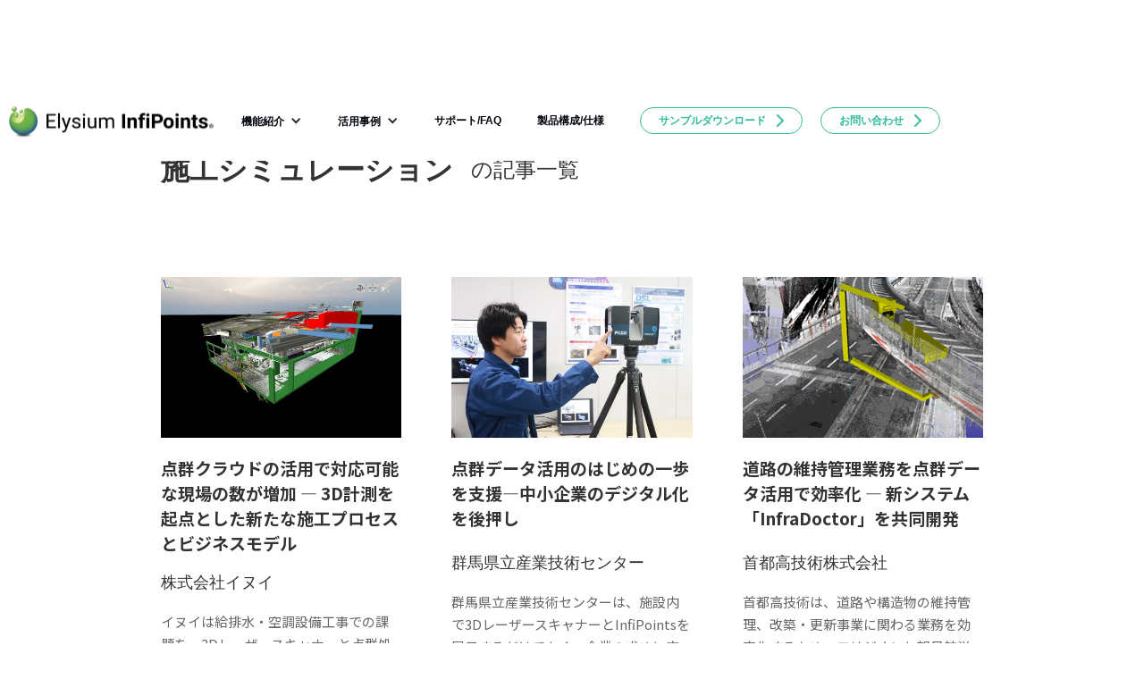

--- FILE ---
content_type: text/html
request_url: https://infipoints.elysium-global.com/tags/simulation
body_size: 9960
content:
<!DOCTYPE html><!-- Last Published: Thu Jan 08 2026 23:54:02 GMT+0000 (Coordinated Universal Time) --><html data-wf-domain="infipoints.elysium-global.com" data-wf-page="647f7aa2e1e26c1ee0c344ac" data-wf-site="6479ee793db9a6b3169529c3" lang="ja" data-wf-collection="647f7aa2e1e26c1ee0c344a4" data-wf-item-slug="simulation"><head><meta charset="utf-8"/><title>施工シミュレーションの事例 | 点群ソフトInfiPoints | Elysium</title><meta content="施工シミュレーションの現場で3Dレーザースキャナーで計測した点群データを活用する事例を紹介します。現場をいつでも立体的にとらえられるだけでなく、点群からCADモデルに変換することで設計業務の効率化にもつなげられています。" name="description"/><meta content="width=device-width, initial-scale=1" name="viewport"/><link href="https://cdn.prod.website-files.com/6479ee793db9a6b3169529c3/css/infipoints-7e389f.webflow.shared.787662915.min.css" rel="stylesheet" type="text/css" integrity="sha384-eHZikVNJG/Zf9wlY8h1gFhCeDvA91m+MqFUt7fMsuI2KYws5j5QCepqkNBC2s89Q" crossorigin="anonymous"/><link href="https://fonts.googleapis.com" rel="preconnect"/><link href="https://fonts.gstatic.com" rel="preconnect" crossorigin="anonymous"/><script src="https://ajax.googleapis.com/ajax/libs/webfont/1.6.26/webfont.js" type="text/javascript"></script><script type="text/javascript">WebFont.load({  google: {    families: ["Noto Sans JP:regular,500,600,700,800,900:japanese,latin","Roboto:regular,500,700,900"]  }});</script><script type="text/javascript">!function(o,c){var n=c.documentElement,t=" w-mod-";n.className+=t+"js",("ontouchstart"in o||o.DocumentTouch&&c instanceof DocumentTouch)&&(n.className+=t+"touch")}(window,document);</script><link href="https://cdn.prod.website-files.com/6479ee793db9a6b3169529c3/64c085eb0fcbd204b795a07f_Elysium-InfiPoints_icon_s_w32-32.png" rel="shortcut icon" type="image/x-icon"/><link href="https://cdn.prod.website-files.com/6479ee793db9a6b3169529c3/64c0863f58df9b5cff9f3f6a_ElysiumInfiPoints_vertical_black_R_w256-256.png" rel="apple-touch-icon"/><link href="rss.xml" rel="alternate" title="RSS Feed" type="application/rss+xml"/><!-- Finsweet Cookie Consent -->
<script async src="https://cdn.jsdelivr.net/npm/@finsweet/cookie-consent@1/fs-cc.js" fs-cc-mode="informational"></script>

<!-- Google tag (gtag.js) -->
<script async src="https://www.googletagmanager.com/gtag/js?id=G-BTDMSM46CM"></script>
<script>
  window.dataLayer = window.dataLayer || [];
  function gtag(){dataLayer.push(arguments);}
  gtag('js', new Date());

  gtag('config', 'G-BTDMSM46CM');
</script>

<!-- Google tag (gtag.js) -->
<script async src="https://www.googletagmanager.com/gtag/js?id=G-SDWXHESDD0"></script>
<script>
  window.dataLayer = window.dataLayer || [];
  function gtag(){dataLayer.push(arguments);}
  gtag('js', new Date());

  gtag('config', 'G-SDWXHESDD0');
</script></head><body><div data-animation="default" class="navbar-renew w-nav" data-easing2="ease-out" data-easing="ease-in" data-collapse="medium" data-w-id="ceccdad4-9b1e-a003-42c3-b1703b0402a8" role="banner" data-duration="400" data-doc-height="1"><div class="nav-wrapper renew"><div class="nav-left-wrapper"><a href="/" class="brand w-nav-brand"><img src="https://cdn.prod.website-files.com/6479ee793db9a6b3169529c3/647f1dd5e21fe81c00510621_s-2243x476_v-frms_webp_f1d140a0-5e5a-4b12-a397-33b82ef4a5bb_small.webp" loading="lazy" sizes="(max-width: 479px) 96vw, 235.08750915527344px" srcset="https://cdn.prod.website-files.com/6479ee793db9a6b3169529c3/647f1dd5e21fe81c00510621_s-2243x476_v-frms_webp_f1d140a0-5e5a-4b12-a397-33b82ef4a5bb_small-p-500.webp 500w, https://cdn.prod.website-files.com/6479ee793db9a6b3169529c3/647f1dd5e21fe81c00510621_s-2243x476_v-frms_webp_f1d140a0-5e5a-4b12-a397-33b82ef4a5bb_small.webp 600w" alt="" class="image-2"/></a><nav role="navigation" class="nav-link-wrapper w-nav-menu"><div class="pc-nav-link"><div data-hover="true" data-delay="0" data-w-id="ceccdad4-9b1e-a003-42c3-b1703b0402af" class="nav-dropdown w-dropdown"><div class="dropdown-toggle w-dropdown-toggle"><div class="w-icon-dropdown-toggle"></div><div class="nav-link-text">機能紹介</div></div><nav class="dropdown-list w-dropdown-list"><div class="nav-cms-wrapper"><div id="w-node-ceccdad4-9b1e-a003-42c3-b1703b0402b6-3b0402a8" class="nav-cms-inner"><a href="/functionality" class="nav-subtitle-link w-inline-block"><div class="text-block-15">機能一覧</div><img src="https://cdn.prod.website-files.com/6479ee793db9a6b3169529c3/652556519553563a85b8ddfc_link.svg" loading="lazy" alt="" class="link-img"/></a><a href="https://www.youtube.com/playlist?list=PLRM_kshJVIyGnodzYnCPSrl1uTBbx-lJs" target="_blank" class="nav-subtitle-link movie-menu w-inline-block"><div class="text-block-16">動画集</div><img src="https://cdn.prod.website-files.com/6479ee793db9a6b3169529c3/65264bc33e68c5450f1db5e2_Layer%201.svg" loading="lazy" alt="" class="link-img external"/></a></div><div id="w-node-ceccdad4-9b1e-a003-42c3-b1703b0402bf-3b0402a8" class="nav-cms-inner"><div class="nav-subtitle">3Dスキャナー連携</div><div class="nav-cms-category-wrapper"><div class="nav-cms-item"><a href="https://infipoints.elysium-global.com/faro-infipoints" class="nav-cms-text-link">Faro(ファロー)</a></div><div class="nav-cms-item"><a href="https://infipoints.elysium-global.com/trimble-infipoints" class="nav-cms-text-link">Trimble(トリンブル)</a></div><div class="nav-cms-item"><a href="/leica-infipoints" class="nav-cms-text-link">Leica(ライカ)</a></div><div class="nav-cms-item"><a href="/navvis-infipoints" class="nav-cms-text-link">NavVis</a></div></div></div><div id="w-node-ceccdad4-9b1e-a003-42c3-b1703b0402c9-3b0402a8" class="nav-cms-inner"><a href="/point-cloud-cad" class="nav-subtitle-link w-inline-block"><div class="text-block-15">点群からCAD変換</div><img src="https://cdn.prod.website-files.com/6479ee793db9a6b3169529c3/652556519553563a85b8ddfc_link.svg" loading="lazy" alt="" class="link-img"/></a><div class="nav-cms-category-wrapper"><div class="nav-cms-item"><a href="/rebro" class="nav-cms-text-link">Rebro連携</a></div><div class="nav-cms-item"><a href="/revit" class="nav-cms-text-link">Revit連携</a></div><div class="nav-cms-item"><a href="/tfas" class="nav-cms-text-link">T-fas連携</a></div></div></div><div id="w-node-ceccdad4-9b1e-a003-42c3-b1703b0402d6-3b0402a8" class="nav-cms-inner"><div id="w-node-ceccdad4-9b1e-a003-42c3-b1703b0402d7-3b0402a8" class="nav-subtitle">見せる・シェアする</div><div class="nav-cms-category-wrapper"><div class="nav-cms-item"><a href="/cloud" class="nav-cms-text-link">クラウド点群共有 InfiPoints Cloud</a></div><div class="nav-cms-item"><a href="/sony-spatial-reality-display" class="nav-cms-text-link">ソニー空間再現ディスプレイ表示</a></div></div></div></div></nav></div><div data-hover="true" data-delay="0" data-w-id="ceccdad4-9b1e-a003-42c3-b1703b0402e0" class="nav-dropdown w-dropdown"><div class="dropdown-toggle w-dropdown-toggle"><div class="w-icon-dropdown-toggle"></div><div class="nav-link-text">活用事例</div></div><nav class="dropdown-list w-dropdown-list"><div class="nav-cms-wrapper case-study"><div id="w-node-ceccdad4-9b1e-a003-42c3-b1703b0402e7-3b0402a8" class="nav-cms-inner"><a href="/case-study" class="nav-subtitle-link w-inline-block"><div class="text-block-17">事例一覧</div><img src="https://cdn.prod.website-files.com/6479ee793db9a6b3169529c3/652556519553563a85b8ddfc_link.svg" loading="lazy" alt="" class="link-img"/></a></div><div id="w-node-ceccdad4-9b1e-a003-42c3-b1703b0402ec-3b0402a8" class="nav-cms-inner"><div id="w-node-ceccdad4-9b1e-a003-42c3-b1703b0402ed-3b0402a8" class="nav-subtitle">業種別</div><div id="w-node-ceccdad4-9b1e-a003-42c3-b1703b0402ef-3b0402a8" class="nav-cms-category-wrapper w-dyn-list"><div role="list" class="keyword w-dyn-items"><div role="listitem" class="nav-cms-item w-dyn-item"><a href="/industry/plant-design" class="nav-cms-text-link">プラント設計</a></div><div role="listitem" class="nav-cms-item w-dyn-item"><a href="/industry/civil-engineering" class="nav-cms-text-link">土木</a></div><div role="listitem" class="nav-cms-item w-dyn-item"><a href="/industry/construction" class="nav-cms-text-link">建設</a></div><div role="listitem" class="nav-cms-item w-dyn-item"><a href="/industry/academic-research" class="nav-cms-text-link">学術研究</a></div><div role="listitem" class="nav-cms-item w-dyn-item"><a href="/industry/municipality" class="nav-cms-text-link">自治体</a></div><div role="listitem" class="nav-cms-item w-dyn-item"><a href="/industry/manufacturing" class="nav-cms-text-link">製造</a></div></div></div></div><div id="w-node-ceccdad4-9b1e-a003-42c3-b1703b0402f6-3b0402a8" class="nav-cms-inner"><div id="w-node-ceccdad4-9b1e-a003-42c3-b1703b0402f7-3b0402a8" class="nav-subtitle">キーワード</div><div class="nav-cms-category-wrapper w-dyn-list"><div role="list" class="keyword w-dyn-items"><div role="listitem" class="nav-cms-item w-dyn-item"><a href="/tags/2d-drawing" class="nav-cms-text-link">図面作成</a></div><div role="listitem" class="nav-cms-item w-dyn-item"><a href="/tags/cae" class="nav-cms-text-link">解析</a></div><div role="listitem" class="nav-cms-item w-dyn-item"><a href="/tags/simulation" aria-current="page" class="nav-cms-text-link w--current">施工シミュレーション</a></div><div role="listitem" class="nav-cms-item w-dyn-item"><a href="/tags/digital-archive" class="nav-cms-text-link">デジタルアーカイブ</a></div><div role="listitem" class="nav-cms-item w-dyn-item"><a href="/tags/cultural-property" class="nav-cms-text-link">文化財</a></div><div role="listitem" class="nav-cms-item w-dyn-item"><a href="/tags/cad-modeling" class="nav-cms-text-link">CADモデリング</a></div><div role="listitem" class="nav-cms-item w-dyn-item"><a href="/tags/bridge" class="nav-cms-text-link">道路・橋梁</a></div><div role="listitem" class="nav-cms-item w-dyn-item"><a href="/tags/water-facility" class="nav-cms-text-link">水処理施設</a></div><div role="listitem" class="nav-cms-item w-dyn-item"><a href="/tags/air-conditioner" class="nav-cms-text-link">空調設備</a></div><div role="listitem" class="nav-cms-item w-dyn-item"><a href="/tags/point-vr" class="nav-cms-text-link">点群VR</a></div><div role="listitem" class="nav-cms-item w-dyn-item"><a href="/tags/point-cloud" class="nav-cms-text-link">点群クラウド</a></div></div></div></div></div></nav></div><a href="/support" class="nav-link-text p-20">サポート/FAQ</a><a href="/configuration" class="nav-link-text p-20">製品構成/仕様</a></div><div class="mobile-nav-links"><div data-hover="true" data-delay="0" class="dropdown w-dropdown"><div class="dropdown-toggle w-dropdown-toggle"><div class="white w-icon-dropdown-toggle"></div><div class="nav-link-text sp">機能紹介</div></div><nav class="dropdown-list w-dropdown-list"><div class="nav-cms-wrapper"><div id="w-node-ceccdad4-9b1e-a003-42c3-b1703b04030c-3b0402a8" class="nav-cms-inner mb20"><a href="/functionality" class="nav-subtitle-link w-inline-block"><div>機能一覧</div><img src="https://cdn.prod.website-files.com/6479ee793db9a6b3169529c3/652556519553563a85b8ddfc_link.svg" loading="lazy" alt="" class="link-img"/></a><a href="https://www.youtube.com/playlist?list=PLRM_kshJVIyGnodzYnCPSrl1uTBbx-lJs" target="_blank" class="nav-subtitle-link w-inline-block"><div>動画集</div><img src="https://cdn.prod.website-files.com/6479ee793db9a6b3169529c3/65264bc33e68c5450f1db5e2_Layer%201.svg" loading="lazy" alt="" class="link-img external"/></a></div><div id="w-node-ceccdad4-9b1e-a003-42c3-b1703b040315-3b0402a8" class="nav-cms-inner"><div id="w-node-ceccdad4-9b1e-a003-42c3-b1703b040316-3b0402a8" class="nav-subtitle">3Dスキャナー連携</div><div class="nav-cms-item"><a href="/faro-infipoints" class="nav-cms-text-link">Faro</a></div><div class="nav-cms-item"><a href="/trimble-infipoints" class="nav-cms-text-link">Trimble</a></div><div class="nav-cms-item"><a href="/leica-infipoints" class="nav-cms-text-link">Leica</a></div><div class="nav-cms-item"><a href="/navvis-infipoints" class="nav-cms-text-link">NavVis</a></div></div><div id="w-node-ceccdad4-9b1e-a003-42c3-b1703b04031e-3b0402a8" class="nav-cms-inner"><div id="w-node-ceccdad4-9b1e-a003-42c3-b1703b04031f-3b0402a8" class="nav-subtitle">点群からCADへ</div><div class="nav-cms-item"><a href="/rebro" class="nav-cms-text-link">Rebro連携</a></div><div class="nav-cms-item"><a href="/revit" class="nav-cms-text-link"> Revit連携</a></div><div class="nav-cms-item"><a href="/tfas" class="nav-cms-text-link">T-fas連携</a></div></div><div id="w-node-ceccdad4-9b1e-a003-42c3-b1703b04032a-3b0402a8" class="nav-cms-inner"><div id="w-node-ceccdad4-9b1e-a003-42c3-b1703b04032b-3b0402a8" class="nav-subtitle">見せる・シェアする</div><div class="nav-cms-item"><a href="/cloud" class="nav-cms-text-link">クラウド点群共有 InfiPoints Cloud</a></div><div class="nav-cms-item"><a href="/sony-spatial-reality-display" class="nav-cms-text-link">ソニー空間再現ディスプレイ表示</a></div></div></div></nav></div><div data-hover="true" data-delay="0" class="dropdown w-dropdown"><div class="dropdown-toggle w-dropdown-toggle"><div class="white w-icon-dropdown-toggle"></div><div class="nav-link-text sp">活用事例</div></div><nav class="dropdown-list w-dropdown-list"><div class="nav-cms-wrapper"><div id="w-node-ceccdad4-9b1e-a003-42c3-b1703b04033a-3b0402a8" class="nav-cms-inner mb20"><a href="/case-study" class="nav-subtitle-link w-inline-block"><div>事例一覧</div><img src="https://cdn.prod.website-files.com/6479ee793db9a6b3169529c3/652556519553563a85b8ddfc_link.svg" loading="lazy" alt="" class="link-img"/></a></div><div id="w-node-ceccdad4-9b1e-a003-42c3-b1703b04033f-3b0402a8" class="nav-cms-inner"><div id="w-node-ceccdad4-9b1e-a003-42c3-b1703b040340-3b0402a8" class="nav-subtitle">業種別</div><div id="w-node-ceccdad4-9b1e-a003-42c3-b1703b040342-3b0402a8" class="nav-cms-category-wrapper w-dyn-list"><div role="list" class="category w-dyn-items"><div role="listitem" class="nav-cms-item w-dyn-item"><a href="/industry/plant-design" class="nav-cms-text-link">プラント設計</a></div><div role="listitem" class="nav-cms-item w-dyn-item"><a href="/industry/civil-engineering" class="nav-cms-text-link">土木</a></div><div role="listitem" class="nav-cms-item w-dyn-item"><a href="/industry/construction" class="nav-cms-text-link">建設</a></div><div role="listitem" class="nav-cms-item w-dyn-item"><a href="/industry/academic-research" class="nav-cms-text-link">学術研究</a></div><div role="listitem" class="nav-cms-item w-dyn-item"><a href="/industry/municipality" class="nav-cms-text-link">自治体</a></div><div role="listitem" class="nav-cms-item w-dyn-item"><a href="/industry/manufacturing" class="nav-cms-text-link">製造</a></div></div></div></div><div id="w-node-ceccdad4-9b1e-a003-42c3-b1703b040349-3b0402a8" class="nav-cms-inner"><div id="w-node-ceccdad4-9b1e-a003-42c3-b1703b04034a-3b0402a8" class="nav-subtitle">キーワード</div><div class="nav-cms-category-wrapper w-dyn-list"><div role="list" class="keyword w-dyn-items"><div role="listitem" class="nav-cms-item w-dyn-item"><a href="/tags/2d-drawing" class="nav-cms-text-link">図面作成</a></div><div role="listitem" class="nav-cms-item w-dyn-item"><a href="/tags/cae" class="nav-cms-text-link">解析</a></div><div role="listitem" class="nav-cms-item w-dyn-item"><a href="/tags/simulation" aria-current="page" class="nav-cms-text-link w--current">施工シミュレーション</a></div><div role="listitem" class="nav-cms-item w-dyn-item"><a href="/tags/digital-archive" class="nav-cms-text-link">デジタルアーカイブ</a></div><div role="listitem" class="nav-cms-item w-dyn-item"><a href="/tags/cultural-property" class="nav-cms-text-link">文化財</a></div><div role="listitem" class="nav-cms-item w-dyn-item"><a href="/tags/cad-modeling" class="nav-cms-text-link">CADモデリング</a></div><div role="listitem" class="nav-cms-item w-dyn-item"><a href="/tags/bridge" class="nav-cms-text-link">道路・橋梁</a></div><div role="listitem" class="nav-cms-item w-dyn-item"><a href="/tags/water-facility" class="nav-cms-text-link">水処理施設</a></div><div role="listitem" class="nav-cms-item w-dyn-item"><a href="/tags/air-conditioner" class="nav-cms-text-link">空調設備</a></div><div role="listitem" class="nav-cms-item w-dyn-item"><a href="/tags/point-vr" class="nav-cms-text-link">点群VR</a></div><div role="listitem" class="nav-cms-item w-dyn-item"><a href="/tags/point-cloud" class="nav-cms-text-link">点群クラウド</a></div></div></div></div></div></nav></div><a href="/support" class="nav-link-text mobile-nav-text">サポート/FAQ</a><a href="/configuration" class="nav-link-text mobile-nav-text">製品構成/仕様</a><a href="https://go.elysium-global.com/l/709183/2020-02-20/f69k1" target="_blank" class="nav-link-text mobile-nav-text">お問い合わせ</a></div></nav></div><div class="nav-right-wrapper"><a data-w-id="ceccdad4-9b1e-a003-42c3-b1703b04035a" href="https://go.elysium-global.com/l/709183/2019-07-28/27q6d" target="_blank" class="nav-btn w-inline-block"><div class="nav-btn-text">サンプルダウンロード</div><img src="https://cdn.prod.website-files.com/6479ee793db9a6b3169529c3/647f14040711004fa8888b49_chevron-right-solid.png" loading="lazy" width="10" alt="リンク矢印" class="btn-chev-green"/><img src="https://cdn.prod.website-files.com/6479ee793db9a6b3169529c3/64830250d0c1295fdfc9df46_chevron-right-solid%20(1).png" loading="lazy" alt="リンク矢印" class="btn-chev-white"/></a><a data-w-id="ceccdad4-9b1e-a003-42c3-b1703b04035f" href="https://go.elysium-global.com/l/709183/2020-02-20/f69k1" target="_blank" class="nav-btn w-inline-block"><div class="nav-btn-text">お問い合わせ</div><img src="https://cdn.prod.website-files.com/6479ee793db9a6b3169529c3/647f14040711004fa8888b49_chevron-right-solid.png" loading="lazy" width="10" alt="リンク矢印" class="btn-chev-green"/><img src="https://cdn.prod.website-files.com/6479ee793db9a6b3169529c3/64830250d0c1295fdfc9df46_chevron-right-solid%20(1).png" loading="lazy" alt="リンク矢印" class="btn-chev-white"/></a></div><div class="menu-button w-nav-button"><div data-is-ix2-target="1" class="lottie-animation" data-w-id="ceccdad4-9b1e-a003-42c3-b1703b040365" data-animation-type="lottie" data-src="https://cdn.prod.website-files.com/6479ee793db9a6b3169529c3/64820b2897ec4093402dcec6_9789-burger-menu.json" data-loop="0" data-direction="1" data-autoplay="0" data-renderer="svg" data-default-duration="3" data-duration="0" data-ix2-initial-state="0"></div><div class="icon w-icon-nav-menu"></div></div></div></div><div class="industry-list-wrapper"><div class="industry-list-content-wrapper"><div class="industry-list-header"><div class="div-block-12"><h1 class="cms-list-header-h1">施工シミュレーション</h1><div class="cms-list-header-title">の記事一覧</div></div></div><div class="cms-list-items"><div class="w-dyn-list"><div role="list" class="collection-list-6 w-dyn-items"><div role="listitem" class="w-dyn-item"><a href="/case-study/inui-shizuoka" class="cms-list-content w-inline-block"><div class="cms-list-content-img"><img src="https://cdn.prod.website-files.com/647f77a56584bf3a72f95667/68da5893e4609efa68c6cffa_%E3%82%B9%E3%82%AF%E3%83%AA%E3%83%BC%E3%83%B3%E3%82%B7%E3%83%A7%E3%83%83%E3%83%88%202025-09-25%20092515.jpg" loading="lazy" alt="" sizes="(max-width: 479px) 38vw, (max-width: 991px) 27vw, 269.3359375px" srcset="https://cdn.prod.website-files.com/647f77a56584bf3a72f95667/68da5893e4609efa68c6cffa_%E3%82%B9%E3%82%AF%E3%83%AA%E3%83%BC%E3%83%B3%E3%82%B7%E3%83%A7%E3%83%83%E3%83%88%202025-09-25%20092515-p-500.jpg 500w, https://cdn.prod.website-files.com/647f77a56584bf3a72f95667/68da5893e4609efa68c6cffa_%E3%82%B9%E3%82%AF%E3%83%AA%E3%83%BC%E3%83%B3%E3%82%B7%E3%83%A7%E3%83%83%E3%83%88%202025-09-25%20092515-p-800.jpg 800w, https://cdn.prod.website-files.com/647f77a56584bf3a72f95667/68da5893e4609efa68c6cffa_%E3%82%B9%E3%82%AF%E3%83%AA%E3%83%BC%E3%83%B3%E3%82%B7%E3%83%A7%E3%83%83%E3%83%88%202025-09-25%20092515-p-1080.jpg 1080w, https://cdn.prod.website-files.com/647f77a56584bf3a72f95667/68da5893e4609efa68c6cffa_%E3%82%B9%E3%82%AF%E3%83%AA%E3%83%BC%E3%83%B3%E3%82%B7%E3%83%A7%E3%83%83%E3%83%88%202025-09-25%20092515.jpg 1190w" class="image-22"/></div><div class="cms-list-content-info"><p class="cms-list-content-title">点群クラウドの活用で対応可能な現場の数が増加 ― 3D計測を起点とした新たな施工プロセスとビジネスモデル</p><div class="cms-list-content-company">株式会社イヌイ</div><p class="cms-list-content-paragraph">イヌイは給排水・空調設備工事での課題を、3Dレーザースキャナーと点群処理技術で解決。点群クラウドも活用しながら、自ら施工するだけでなく他社の施工図作成を請け負う新事業を立ち上げました。</p></div></a></div><div role="listitem" class="w-dyn-item"><a href="/case-study/tec-lab-pref-gunma" class="cms-list-content w-inline-block"><div class="cms-list-content-img"><img src="https://cdn.prod.website-files.com/647f77a56584bf3a72f95667/67da71a91e0179c994978547_gunma-kobayashi.jpg" loading="lazy" alt="" sizes="(max-width: 479px) 38vw, (max-width: 991px) 27vw, 269.3359375px" srcset="https://cdn.prod.website-files.com/647f77a56584bf3a72f95667/67da71a91e0179c994978547_gunma-kobayashi-p-500.jpg 500w, https://cdn.prod.website-files.com/647f77a56584bf3a72f95667/67da71a91e0179c994978547_gunma-kobayashi-p-800.jpg 800w, https://cdn.prod.website-files.com/647f77a56584bf3a72f95667/67da71a91e0179c994978547_gunma-kobayashi-p-1080.jpg 1080w, https://cdn.prod.website-files.com/647f77a56584bf3a72f95667/67da71a91e0179c994978547_gunma-kobayashi.jpg 1081w" class="image-22"/></div><div class="cms-list-content-info"><p class="cms-list-content-title">点群データ活用のはじめの一歩を支援―中小企業のデジタル化を後押し</p><div class="cms-list-content-company">群馬県立産業技術センター</div><p class="cms-list-content-paragraph">群馬県立産業技術センターは、施設内で3DレーザースキャナーとInfiPointsを展示するだけでなく、企業の求めに応じて自ら現場に出て3D計測と点群データ処理を行い、企業のDX推進を支援しています。</p></div></a></div><div role="listitem" class="w-dyn-item"><a href="/case-study/shutoko-eng" class="cms-list-content w-inline-block"><div class="cms-list-content-img"><img src="https://cdn.prod.website-files.com/647f77a56584bf3a72f95667/64c9bf158285de1781481fda_infradoctor_simulation.png" loading="lazy" alt="" class="image-22"/></div><div class="cms-list-content-info"><p class="cms-list-content-title">道路の維持管理業務を点群データ活用で効率化 — 新システム「InfraDoctor」を共同開発</p><div class="cms-list-content-company">首都高技術株式会社</div><p class="cms-list-content-paragraph">首都高技術は、道路や構造物の維持管理、改築・更新事業に関わる業務を効率化するため、エリジオンと朝日航洋株式会社とともに、地理情報と3次元点群データを活用した新システムInfraDoctor（インフラドクター）を開発しました。</p></div></a></div><div role="listitem" class="w-dyn-item"><a href="/case-study/pacific" class="cms-list-content w-inline-block"><div class="cms-list-content-img"><img src="https://cdn.prod.website-files.com/647f77a56584bf3a72f95667/64b907369cae7ff427f53b20_pacific_index_10.png" loading="lazy" alt="" sizes="(max-width: 479px) 38vw, (max-width: 991px) 27vw, 269.3359375px" srcset="https://cdn.prod.website-files.com/647f77a56584bf3a72f95667/64b907369cae7ff427f53b20_pacific_index_10-p-500.png 500w, https://cdn.prod.website-files.com/647f77a56584bf3a72f95667/64b907369cae7ff427f53b20_pacific_index_10.png 692w" class="image-22"/></div><div class="cms-list-content-info"><p class="cms-list-content-title">インフラメンテナンスにおける安全と効率性を同時に実現</p><div class="cms-list-content-company">パシフィックコンサルタンツ株式会社</div><p class="cms-list-content-paragraph">パシフィックコンサルタンツは、戦後日本の復興に技術で貢献することを目的に、1951年に創立されました。それから半世紀以上にわたり日本の建設コンサルタント企業のトップランナーとして多くのインフラの調査・計画・設計やメンテナンスを手掛けてきました。近年では災害時の</p></div></a></div><div role="listitem" class="w-dyn-item"><a href="/case-study/ajieng" class="cms-list-content w-inline-block"><div class="cms-list-content-img"><img src="https://cdn.prod.website-files.com/647f77a56584bf3a72f95667/64b905dd3eb4a416089453da_ajinomoto_index.jpg" loading="lazy" alt="" sizes="(max-width: 479px) 38vw, (max-width: 991px) 27vw, 269.3359375px" srcset="https://cdn.prod.website-files.com/647f77a56584bf3a72f95667/64b905dd3eb4a416089453da_ajinomoto_index-p-500.jpg 500w, https://cdn.prod.website-files.com/647f77a56584bf3a72f95667/64b905dd3eb4a416089453da_ajinomoto_index.jpg 642w" class="image-22"/></div><div class="cms-list-content-info"><p class="cms-list-content-title">食品工場建設のエキスパートとしての知見と新技術の融合でイノベーションを創発</p><div class="cms-list-content-company">味の素エンジニアリング株式会社</div><p class="cms-list-content-paragraph">味の素エンジニアリングはInfiPointsを導入したことによって、いつでも何度でも自社のオフィスから、デジタル化した現場を確認できることで、3Dスキャナーの導入効果を実感。現場調査にかかる時間は従来の3分の1以下になり、設計精度や作業員の安全性も大幅に向上さ</p></div></a></div><div role="listitem" class="w-dyn-item"><a href="/case-study/swing-w" class="cms-list-content w-inline-block"><div class="cms-list-content-img"><img src="https://cdn.prod.website-files.com/647f77a56584bf3a72f95667/64b903b0215701f769f15dcc_swing_office_meeting_w692_h394.jpg" loading="lazy" alt="" sizes="(max-width: 479px) 38vw, (max-width: 991px) 27vw, 269.3359375px" srcset="https://cdn.prod.website-files.com/647f77a56584bf3a72f95667/64b903b0215701f769f15dcc_swing_office_meeting_w692_h394-p-500.jpg 500w, https://cdn.prod.website-files.com/647f77a56584bf3a72f95667/64b903b0215701f769f15dcc_swing_office_meeting_w692_h394.jpg 692w" class="image-22"/></div><div class="cms-list-content-info"><p class="cms-list-content-title">水インフラ施設における3D計測と点群活用</p><div class="cms-list-content-company">水ingグループ (アクアエンジニアリング株式会社)</div><p class="cms-list-content-paragraph">水ingグループでは設計・施工プロセスの効率化には、点群データの活用が有効であると判断し、まずInfiPointsを導入しました。その後InfiPointsを活用した新しいプロセスの現場への適用を試行した結果、良い感触が得られました。</p></div></a></div><div role="listitem" class="w-dyn-item"><a href="/case-study/watanabe-tekkou" class="cms-list-content w-inline-block"><div class="cms-list-content-img"><img src="https://cdn.prod.website-files.com/647f77a56584bf3a72f95667/64b8ffd7c90c32a5f620b85a_watanabe_index10.png" loading="lazy" alt="" sizes="(max-width: 479px) 38vw, (max-width: 991px) 27vw, 269.3359375px" srcset="https://cdn.prod.website-files.com/647f77a56584bf3a72f95667/64b8ffd7c90c32a5f620b85a_watanabe_index10-p-500.png 500w, https://cdn.prod.website-files.com/647f77a56584bf3a72f95667/64b8ffd7c90c32a5f620b85a_watanabe_index10.png 692w" class="image-22"/></div><div class="cms-list-content-info"><p class="cms-list-content-title">点群活用でプラント工事における高い安全性と効率性を同時に実現</p><div class="cms-list-content-company">株式会渡辺鐵工</div><p class="cms-list-content-paragraph">渡辺鐵工は北海道と静岡に拠点を置き、主に製紙工場の配管や大型タンクの新設・メンテナンス工事を請け負っています。現場調査を行う際の特に高所での不正確・不安全な計測プロセスを、点群データを活用することで見直しました。</p></div></a></div><div role="listitem" class="w-dyn-item"><a href="/case-study/maigi" class="cms-list-content w-inline-block"><div class="cms-list-content-img"><img src="https://cdn.prod.website-files.com/647f77a56584bf3a72f95667/64b8fdce5086e999121089cc_maigi_index.png" loading="lazy" alt="" sizes="(max-width: 479px) 38vw, (max-width: 991px) 27vw, 269.3359375px" srcset="https://cdn.prod.website-files.com/647f77a56584bf3a72f95667/64b8fdce5086e999121089cc_maigi_index-p-500.png 500w, https://cdn.prod.website-files.com/647f77a56584bf3a72f95667/64b8fdce5086e999121089cc_maigi_index.png 735w" class="image-22"/></div><div class="cms-list-content-info"><p class="cms-list-content-title">日本の最先端技術を支えるプラントメンテナンス事業</p><div class="cms-list-content-company">株式会社マイギ</div><p class="cms-list-content-paragraph">マイギは2018 年には3DレーザースキャナーとInfiPointsを導入し、現在、国立研究開発法人日本原子力研究開発機構(JAEA)が保有する施設の改修工事において新しい方法でのプランニングと施工を進めています。</p></div></a></div><div role="listitem" class="w-dyn-item"><a href="/case-study/poporo" class="cms-list-content w-inline-block"><div class="cms-list-content-img"><img src="https://cdn.prod.website-files.com/647f77a56584bf3a72f95667/64b8fc0d5bc125b7cac3067e_poporo_index.png" loading="lazy" alt="" class="image-22"/></div><div class="cms-list-content-info"><p class="cms-list-content-title">現地調査の生産性が10倍―配管設計の大幅な効率化も</p><div class="cms-list-content-company">ポポロプラント株式会社</div><p class="cms-list-content-paragraph">ポポロプラントはLNG基地・化学プラント・食品プラントなどさまざまなプラントの配管設計・建築設計・3D計測を手掛ける老舗企業です。近年では新設設計に加えて既存プラントのメンテナンスや改造に関するプロジェクトを請け負うことが増え、現地調査が従来にも増して重要な業</p></div></a></div><div role="listitem" class="w-dyn-item"><a href="/case-study/hankai" class="cms-list-content w-inline-block"><div class="cms-list-content-img"><img src="https://cdn.prod.website-files.com/647f77a56584bf3a72f95667/64b8e236dc0f037be623b7db_037725f84b097e930a82661cf42ad5eb.jpg" loading="lazy" alt="" class="image-22"/></div><div class="cms-list-content-info"><p class="cms-list-content-title">3Dスキャナー計測と配管技術の職人技を組み合わせ新たな事業を創出</p><div class="cms-list-content-company">株式会社坂海工業所</div><p class="cms-list-content-paragraph">クライアントである世界的な化学メーカーから設備保全や配管工事などを請け負う坂海工業所は、施工プロセスの効率化を目的として3DレーザースキャナーとInfiPointsを導入しました。</p></div></a></div><div role="listitem" class="w-dyn-item"><a href="/case-study/shinryo" class="cms-list-content w-inline-block"><div class="cms-list-content-img"><img src="https://cdn.prod.website-files.com/647f77a56584bf3a72f95667/64c211d870867f68c6a61692_shinryo_thumb.png" loading="lazy" alt="" sizes="(max-width: 479px) 38vw, (max-width: 991px) 27vw, 269.3359375px" srcset="https://cdn.prod.website-files.com/647f77a56584bf3a72f95667/64c211d870867f68c6a61692_shinryo_thumb-p-500.png 500w, https://cdn.prod.website-files.com/647f77a56584bf3a72f95667/64c211d870867f68c6a61692_shinryo_thumb-p-800.png 800w, https://cdn.prod.website-files.com/647f77a56584bf3a72f95667/64c211d870867f68c6a61692_shinryo_thumb-p-1080.png 1080w, https://cdn.prod.website-files.com/647f77a56584bf3a72f95667/64c211d870867f68c6a61692_shinryo_thumb.png 1467w" class="image-22"/></div><div class="cms-list-content-info"><p class="cms-list-content-title">InfiPointsと自社開発CADソフトを組み合わせ、3Dモデル化作業を省力化</p><div class="cms-list-content-company">新菱冷熱工業株式会社</div><p class="cms-list-content-paragraph">新菱冷熱工業は設備リニューアル工事の計画立案に3Dデータを積極的に活用しています。その3Dデータの準備プロセスに3DレーザースキャナーとInf</p></div></a></div><div role="listitem" class="w-dyn-item"><a href="/case-study/tonets" class="cms-list-content w-inline-block"><div class="cms-list-content-img"><img src="https://cdn.prod.website-files.com/647f77a56584bf3a72f95667/64caf569722f9f07f2b92979_Tonets_thumb.jpg" loading="lazy" alt="" sizes="(max-width: 479px) 38vw, (max-width: 991px) 27vw, 269.3359375px" srcset="https://cdn.prod.website-files.com/647f77a56584bf3a72f95667/64caf569722f9f07f2b92979_Tonets_thumb-p-500.jpg 500w, https://cdn.prod.website-files.com/647f77a56584bf3a72f95667/64caf569722f9f07f2b92979_Tonets_thumb.jpg 639w" class="image-22"/></div><div class="cms-list-content-info"><p class="cms-list-content-title">BIMモデルの作成時間を4分の1に — リニューアル施工の省力化を実現</p><div class="cms-list-content-company">東洋熱工業株式会社</div><p class="cms-list-content-paragraph">東洋熱工業は、空気調和設備などのリニューアル施工の省力化のために、3Dスキャナによる計測とInfiPointsの自動点群処理機能、さらにはBIM（ビルディング・インフォメーション・モデリング）ツールを組み合わせた新しい施工手法を確立しました。現場採寸から図面作</p></div></a></div><div role="listitem" class="w-dyn-item"><a href="/case-study/dairei" class="cms-list-content w-inline-block"><div class="cms-list-content-img"><img src="https://cdn.prod.website-files.com/647f77a56584bf3a72f95667/64a18490a9833a36d27feb67_s-692x394_v-fs_webp_654868c9-669f-4b17-9985-c889adfa533f.webp" loading="lazy" alt="" sizes="(max-width: 479px) 38vw, (max-width: 991px) 27vw, 269.3359375px" srcset="https://cdn.prod.website-files.com/647f77a56584bf3a72f95667/64a18490a9833a36d27feb67_s-692x394_v-fs_webp_654868c9-669f-4b17-9985-c889adfa533f-p-500.webp 500w, https://cdn.prod.website-files.com/647f77a56584bf3a72f95667/64a18490a9833a36d27feb67_s-692x394_v-fs_webp_654868c9-669f-4b17-9985-c889adfa533f.webp 692w" class="image-22"/></div><div class="cms-list-content-info"><p class="cms-list-content-title">最低３回実施していた現場調査は１回にー点群とCADの合成で事前検証の効率化も</p><div class="cms-list-content-company">大冷工業株式会社</div><p class="cms-list-content-paragraph">大冷工業は名古屋に本社を構え、東海地域を中心にビルや工場の空調設備の設計・施工を請け負っています。長く経営課題となっていた、顧客からの限られた情報を元に行う施工準備の非効率さを、3DレーザースキャナーとInfiPointsを導入することで改善しました...</p></div></a></div><div role="listitem" class="w-dyn-item"><a href="/case-study/miraiz21" class="cms-list-content w-inline-block"><div class="cms-list-content-img"><img src="https://cdn.prod.website-files.com/647f77a56584bf3a72f95667/6481c6cda9f41af6934a67d4_s-450x255_webp_050f4dc0-c721-4767-ab59-16929f056bb9.webp" loading="lazy" alt="" class="image-22"/></div><div class="cms-list-content-info"><p class="cms-list-content-title">施工主の負担も減らす新しい仕事の進め方を確立―点群データを使ったコミュニケーションのメリット</p><div class="cms-list-content-company">MIRAIZ株式会社</div><p class="cms-list-content-paragraph">MIRAIZは千葉県君津市を拠点として主に鉄鋼プラント用の機械設計業務を請け負っています。従来は手作業で現場を採寸し、施工主の意向を確認するために何パターンも図面を作成していました。3DスキャナとInfiPointsを導入してからは、点群データを使って...</p></div></a></div><div role="listitem" class="w-dyn-item"><a href="/case-study/smcon" class="cms-list-content w-inline-block"><div class="cms-list-content-img"><img src="https://cdn.prod.website-files.com/647f77a56584bf3a72f95667/6481c6d6a9f41af6934a6d2d_s-450x256_webp_2c796bc3-246c-4a83-bd9c-d2f6a405249a.webp" loading="lazy" alt="" class="image-22"/></div><div class="cms-list-content-info"><p class="cms-list-content-title">橋梁寸法計測プロセスをデジタル化</p><div class="cms-list-content-company">三井住友建設株式会社</div><p class="cms-list-content-paragraph">2018年8月、三井住友建設が橋梁の寸法計測に3D点群データを活用する新たな手法を発表しました。従来は施工管理者がスケール(メジャー)を用いて現場に赴き、手作業で橋梁寸法の計測作業を行っていました。新手法は3Dレーザースキャナーで現場をデジタル化し...</p></div></a></div></div></div></div><a data-w-id="9b8c73e8-a6ce-7f13-7956-e4656e5f6041" href="/case-study" class="info-btn cms-list-btn w-inline-block"><div class="btn-text">導入事例一覧へ戻る</div><img src="https://cdn.prod.website-files.com/6479ee793db9a6b3169529c3/647f14040711004fa8888b49_chevron-right-solid.png" loading="lazy" width="10" alt="リンク矢印" class="btn-chev-green"/><img src="https://cdn.prod.website-files.com/6479ee793db9a6b3169529c3/64830250d0c1295fdfc9df46_chevron-right-solid%20(1).png" loading="lazy" alt="リンク矢印" class="btn-chev-white"/></a></div></div><div class="footer"><div class="footer-wrapper"><div class="footer-link-wrapper"><a href="/functionality" class="footer-text-link">機能紹介</a><a href="/case-study" class="footer-text-link">活用事例</a><a href="/support" class="footer-text-link">サポート/FAQ</a><a href="/configuration" class="footer-text-link">製品構成/仕様</a></div><div class="footer-privacy-wrapper"><a href="/privacy-policy" class="footer-small-linktext">プライバシーポリシー</a><a href="https://www.elysium-global.com/" target="_blank" class="footer-small-linktext">運営会社</a></div><div class="footer-logo"><a href="/" class="footer-logo-wrapper w-inline-block"><img src="https://cdn.prod.website-files.com/6479ee793db9a6b3169529c3/6481e3379f3578b8946187dd_s-2243x476_v-frms_webp_83dee891-9fbb-494c-93a3-268d62a3e601_small.webp" loading="lazy" sizes="(max-width: 479px) 100vw, 240px" srcset="https://cdn.prod.website-files.com/6479ee793db9a6b3169529c3/6481e3379f3578b8946187dd_s-2243x476_v-frms_webp_83dee891-9fbb-494c-93a3-268d62a3e601_small-p-500.webp 500w, https://cdn.prod.website-files.com/6479ee793db9a6b3169529c3/6481e3379f3578b8946187dd_s-2243x476_v-frms_webp_83dee891-9fbb-494c-93a3-268d62a3e601_small.webp 600w" alt="InfiPoints ロゴ" class="image-6"/></a><div class="text-block-3">©︎ 2026 Elysium</div></div></div></div><script src="https://d3e54v103j8qbb.cloudfront.net/js/jquery-3.5.1.min.dc5e7f18c8.js?site=6479ee793db9a6b3169529c3" type="text/javascript" integrity="sha256-9/aliU8dGd2tb6OSsuzixeV4y/faTqgFtohetphbbj0=" crossorigin="anonymous"></script><script src="https://cdn.prod.website-files.com/6479ee793db9a6b3169529c3/js/webflow.schunk.e0c428ff9737f919.js" type="text/javascript" integrity="sha384-ar82P9eriV3WGOD8Lkag3kPxxkFE9GSaSPalaC0MRlR/5aACGoFQNfyqt0dNuYvt" crossorigin="anonymous"></script><script src="https://cdn.prod.website-files.com/6479ee793db9a6b3169529c3/js/webflow.schunk.28b0836a9679438a.js" type="text/javascript" integrity="sha384-7gljznN0tSUcSp5imki65PnzwtouqE7Dy57j9d2CAR5ievH6K9YZJL9f+J9X/nEf" crossorigin="anonymous"></script><script src="https://cdn.prod.website-files.com/6479ee793db9a6b3169529c3/js/webflow.0d35134f.beb90e1bbbb1577a.js" type="text/javascript" integrity="sha384-MaZfK565Tc/SVxcTRN3rpEjuzB/klTuoU8ea3N3aDJUuwN27Lm8Z1/qt42FQ8qx0" crossorigin="anonymous"></script><script type="text/javascript">
piAId = '710183';
piCId = '1762';
piHostname = 'pi.pardot.com';

(function() {
	function async_load(){
		var s = document.createElement('script'); s.type = 'text/javascript';
		s.src = ('https:' == document.location.protocol ? 'https://pi' : 'http://cdn') + '.pardot.com/pd.js';
		var c = document.getElementsByTagName('script')[0]; c.parentNode.insertBefore(s, c);
	}
	if(window.attachEvent) { window.attachEvent('onload', async_load); }
	else { window.addEventListener('load', async_load, false); }
})();
</script>

<script>
(function(){if(!window.chatbase||window.chatbase("getState")!=="initialized"){window.chatbase=(...arguments)=>{if(!window.chatbase.q){window.chatbase.q=[]}window.chatbase.q.push(arguments)};window.chatbase=new Proxy(window.chatbase,{get(target,prop){if(prop==="q"){return target.q}return(...args)=>target(prop,...args)}})}const onLoad=function(){const script=document.createElement("script");script.src="https://www.chatbase.co/embed.min.js";script.id="pZf752T9OLmqB4rVbjXtH";script.domain="www.chatbase.co";document.body.appendChild(script)};if(document.readyState==="complete"){onLoad()}else{window.addEventListener("load",onLoad)}})();
</script></body></html>

--- FILE ---
content_type: text/css
request_url: https://cdn.prod.website-files.com/6479ee793db9a6b3169529c3/css/infipoints-7e389f.webflow.shared.787662915.min.css
body_size: 22799
content:
html{-webkit-text-size-adjust:100%;-ms-text-size-adjust:100%;font-family:sans-serif}body{margin:0}article,aside,details,figcaption,figure,footer,header,hgroup,main,menu,nav,section,summary{display:block}audio,canvas,progress,video{vertical-align:baseline;display:inline-block}audio:not([controls]){height:0;display:none}[hidden],template{display:none}a{background-color:#0000}a:active,a:hover{outline:0}abbr[title]{border-bottom:1px dotted}b,strong{font-weight:700}dfn{font-style:italic}h1{margin:.67em 0;font-size:2em}mark{color:#000;background:#ff0}small{font-size:80%}sub,sup{vertical-align:baseline;font-size:75%;line-height:0;position:relative}sup{top:-.5em}sub{bottom:-.25em}img{border:0}svg:not(:root){overflow:hidden}hr{box-sizing:content-box;height:0}pre{overflow:auto}code,kbd,pre,samp{font-family:monospace;font-size:1em}button,input,optgroup,select,textarea{color:inherit;font:inherit;margin:0}button{overflow:visible}button,select{text-transform:none}button,html input[type=button],input[type=reset]{-webkit-appearance:button;cursor:pointer}button[disabled],html input[disabled]{cursor:default}button::-moz-focus-inner,input::-moz-focus-inner{border:0;padding:0}input{line-height:normal}input[type=checkbox],input[type=radio]{box-sizing:border-box;padding:0}input[type=number]::-webkit-inner-spin-button,input[type=number]::-webkit-outer-spin-button{height:auto}input[type=search]{-webkit-appearance:none}input[type=search]::-webkit-search-cancel-button,input[type=search]::-webkit-search-decoration{-webkit-appearance:none}legend{border:0;padding:0}textarea{overflow:auto}optgroup{font-weight:700}table{border-collapse:collapse;border-spacing:0}td,th{padding:0}@font-face{font-family:webflow-icons;src:url([data-uri])format("truetype");font-weight:400;font-style:normal}[class^=w-icon-],[class*=\ w-icon-]{speak:none;font-variant:normal;text-transform:none;-webkit-font-smoothing:antialiased;-moz-osx-font-smoothing:grayscale;font-style:normal;font-weight:400;line-height:1;font-family:webflow-icons!important}.w-icon-slider-right:before{content:""}.w-icon-slider-left:before{content:""}.w-icon-nav-menu:before{content:""}.w-icon-arrow-down:before,.w-icon-dropdown-toggle:before{content:""}.w-icon-file-upload-remove:before{content:""}.w-icon-file-upload-icon:before{content:""}*{box-sizing:border-box}html{height:100%}body{color:#333;background-color:#fff;min-height:100%;margin:0;font-family:Arial,sans-serif;font-size:14px;line-height:20px}img{vertical-align:middle;max-width:100%;display:inline-block}html.w-mod-touch *{background-attachment:scroll!important}.w-block{display:block}.w-inline-block{max-width:100%;display:inline-block}.w-clearfix:before,.w-clearfix:after{content:" ";grid-area:1/1/2/2;display:table}.w-clearfix:after{clear:both}.w-hidden{display:none}.w-button{color:#fff;line-height:inherit;cursor:pointer;background-color:#3898ec;border:0;border-radius:0;padding:9px 15px;text-decoration:none;display:inline-block}input.w-button{-webkit-appearance:button}html[data-w-dynpage] [data-w-cloak]{color:#0000!important}.w-code-block{margin:unset}pre.w-code-block code{all:inherit}.w-optimization{display:contents}.w-webflow-badge,.w-webflow-badge>img{box-sizing:unset;width:unset;height:unset;max-height:unset;max-width:unset;min-height:unset;min-width:unset;margin:unset;padding:unset;float:unset;clear:unset;border:unset;border-radius:unset;background:unset;background-image:unset;background-position:unset;background-size:unset;background-repeat:unset;background-origin:unset;background-clip:unset;background-attachment:unset;background-color:unset;box-shadow:unset;transform:unset;direction:unset;font-family:unset;font-weight:unset;color:unset;font-size:unset;line-height:unset;font-style:unset;font-variant:unset;text-align:unset;letter-spacing:unset;-webkit-text-decoration:unset;text-decoration:unset;text-indent:unset;text-transform:unset;list-style-type:unset;text-shadow:unset;vertical-align:unset;cursor:unset;white-space:unset;word-break:unset;word-spacing:unset;word-wrap:unset;transition:unset}.w-webflow-badge{white-space:nowrap;cursor:pointer;box-shadow:0 0 0 1px #0000001a,0 1px 3px #0000001a;visibility:visible!important;opacity:1!important;z-index:2147483647!important;color:#aaadb0!important;overflow:unset!important;background-color:#fff!important;border-radius:3px!important;width:auto!important;height:auto!important;margin:0!important;padding:6px!important;font-size:12px!important;line-height:14px!important;text-decoration:none!important;display:inline-block!important;position:fixed!important;inset:auto 12px 12px auto!important;transform:none!important}.w-webflow-badge>img{position:unset;visibility:unset!important;opacity:1!important;vertical-align:middle!important;display:inline-block!important}h1,h2,h3,h4,h5,h6{margin-bottom:10px;font-weight:700}h1{margin-top:20px;font-size:38px;line-height:44px}h2{margin-top:20px;font-size:32px;line-height:36px}h3{margin-top:20px;font-size:24px;line-height:30px}h4{margin-top:10px;font-size:18px;line-height:24px}h5{margin-top:10px;font-size:14px;line-height:20px}h6{margin-top:10px;font-size:12px;line-height:18px}p{margin-top:0;margin-bottom:10px}blockquote{border-left:5px solid #e2e2e2;margin:0 0 10px;padding:10px 20px;font-size:18px;line-height:22px}figure{margin:0 0 10px}figcaption{text-align:center;margin-top:5px}ul,ol{margin-top:0;margin-bottom:10px;padding-left:40px}.w-list-unstyled{padding-left:0;list-style:none}.w-embed:before,.w-embed:after{content:" ";grid-area:1/1/2/2;display:table}.w-embed:after{clear:both}.w-video{width:100%;padding:0;position:relative}.w-video iframe,.w-video object,.w-video embed{border:none;width:100%;height:100%;position:absolute;top:0;left:0}fieldset{border:0;margin:0;padding:0}button,[type=button],[type=reset]{cursor:pointer;-webkit-appearance:button;border:0}.w-form{margin:0 0 15px}.w-form-done{text-align:center;background-color:#ddd;padding:20px;display:none}.w-form-fail{background-color:#ffdede;margin-top:10px;padding:10px;display:none}label{margin-bottom:5px;font-weight:700;display:block}.w-input,.w-select{color:#333;vertical-align:middle;background-color:#fff;border:1px solid #ccc;width:100%;height:38px;margin-bottom:10px;padding:8px 12px;font-size:14px;line-height:1.42857;display:block}.w-input::placeholder,.w-select::placeholder{color:#999}.w-input:focus,.w-select:focus{border-color:#3898ec;outline:0}.w-input[disabled],.w-select[disabled],.w-input[readonly],.w-select[readonly],fieldset[disabled] .w-input,fieldset[disabled] .w-select{cursor:not-allowed}.w-input[disabled]:not(.w-input-disabled),.w-select[disabled]:not(.w-input-disabled),.w-input[readonly],.w-select[readonly],fieldset[disabled]:not(.w-input-disabled) .w-input,fieldset[disabled]:not(.w-input-disabled) .w-select{background-color:#eee}textarea.w-input,textarea.w-select{height:auto}.w-select{background-color:#f3f3f3}.w-select[multiple]{height:auto}.w-form-label{cursor:pointer;margin-bottom:0;font-weight:400;display:inline-block}.w-radio{margin-bottom:5px;padding-left:20px;display:block}.w-radio:before,.w-radio:after{content:" ";grid-area:1/1/2/2;display:table}.w-radio:after{clear:both}.w-radio-input{float:left;margin:3px 0 0 -20px;line-height:normal}.w-file-upload{margin-bottom:10px;display:block}.w-file-upload-input{opacity:0;z-index:-100;width:.1px;height:.1px;position:absolute;overflow:hidden}.w-file-upload-default,.w-file-upload-uploading,.w-file-upload-success{color:#333;display:inline-block}.w-file-upload-error{margin-top:10px;display:block}.w-file-upload-default.w-hidden,.w-file-upload-uploading.w-hidden,.w-file-upload-error.w-hidden,.w-file-upload-success.w-hidden{display:none}.w-file-upload-uploading-btn{cursor:pointer;background-color:#fafafa;border:1px solid #ccc;margin:0;padding:8px 12px;font-size:14px;font-weight:400;display:flex}.w-file-upload-file{background-color:#fafafa;border:1px solid #ccc;flex-grow:1;justify-content:space-between;margin:0;padding:8px 9px 8px 11px;display:flex}.w-file-upload-file-name{font-size:14px;font-weight:400;display:block}.w-file-remove-link{cursor:pointer;width:auto;height:auto;margin-top:3px;margin-left:10px;padding:3px;display:block}.w-icon-file-upload-remove{margin:auto;font-size:10px}.w-file-upload-error-msg{color:#ea384c;padding:2px 0;display:inline-block}.w-file-upload-info{padding:0 12px;line-height:38px;display:inline-block}.w-file-upload-label{cursor:pointer;background-color:#fafafa;border:1px solid #ccc;margin:0;padding:8px 12px;font-size:14px;font-weight:400;display:inline-block}.w-icon-file-upload-icon,.w-icon-file-upload-uploading{width:20px;margin-right:8px;display:inline-block}.w-icon-file-upload-uploading{height:20px}.w-container{max-width:940px;margin-left:auto;margin-right:auto}.w-container:before,.w-container:after{content:" ";grid-area:1/1/2/2;display:table}.w-container:after{clear:both}.w-container .w-row{margin-left:-10px;margin-right:-10px}.w-row:before,.w-row:after{content:" ";grid-area:1/1/2/2;display:table}.w-row:after{clear:both}.w-row .w-row{margin-left:0;margin-right:0}.w-col{float:left;width:100%;min-height:1px;padding-left:10px;padding-right:10px;position:relative}.w-col .w-col{padding-left:0;padding-right:0}.w-col-1{width:8.33333%}.w-col-2{width:16.6667%}.w-col-3{width:25%}.w-col-4{width:33.3333%}.w-col-5{width:41.6667%}.w-col-6{width:50%}.w-col-7{width:58.3333%}.w-col-8{width:66.6667%}.w-col-9{width:75%}.w-col-10{width:83.3333%}.w-col-11{width:91.6667%}.w-col-12{width:100%}.w-hidden-main{display:none!important}@media screen and (max-width:991px){.w-container{max-width:728px}.w-hidden-main{display:inherit!important}.w-hidden-medium{display:none!important}.w-col-medium-1{width:8.33333%}.w-col-medium-2{width:16.6667%}.w-col-medium-3{width:25%}.w-col-medium-4{width:33.3333%}.w-col-medium-5{width:41.6667%}.w-col-medium-6{width:50%}.w-col-medium-7{width:58.3333%}.w-col-medium-8{width:66.6667%}.w-col-medium-9{width:75%}.w-col-medium-10{width:83.3333%}.w-col-medium-11{width:91.6667%}.w-col-medium-12{width:100%}.w-col-stack{width:100%;left:auto;right:auto}}@media screen and (max-width:767px){.w-hidden-main,.w-hidden-medium{display:inherit!important}.w-hidden-small{display:none!important}.w-row,.w-container .w-row{margin-left:0;margin-right:0}.w-col{width:100%;left:auto;right:auto}.w-col-small-1{width:8.33333%}.w-col-small-2{width:16.6667%}.w-col-small-3{width:25%}.w-col-small-4{width:33.3333%}.w-col-small-5{width:41.6667%}.w-col-small-6{width:50%}.w-col-small-7{width:58.3333%}.w-col-small-8{width:66.6667%}.w-col-small-9{width:75%}.w-col-small-10{width:83.3333%}.w-col-small-11{width:91.6667%}.w-col-small-12{width:100%}}@media screen and (max-width:479px){.w-container{max-width:none}.w-hidden-main,.w-hidden-medium,.w-hidden-small{display:inherit!important}.w-hidden-tiny{display:none!important}.w-col{width:100%}.w-col-tiny-1{width:8.33333%}.w-col-tiny-2{width:16.6667%}.w-col-tiny-3{width:25%}.w-col-tiny-4{width:33.3333%}.w-col-tiny-5{width:41.6667%}.w-col-tiny-6{width:50%}.w-col-tiny-7{width:58.3333%}.w-col-tiny-8{width:66.6667%}.w-col-tiny-9{width:75%}.w-col-tiny-10{width:83.3333%}.w-col-tiny-11{width:91.6667%}.w-col-tiny-12{width:100%}}.w-widget{position:relative}.w-widget-map{width:100%;height:400px}.w-widget-map label{width:auto;display:inline}.w-widget-map img{max-width:inherit}.w-widget-map .gm-style-iw{text-align:center}.w-widget-map .gm-style-iw>button{display:none!important}.w-widget-twitter{overflow:hidden}.w-widget-twitter-count-shim{vertical-align:top;text-align:center;background:#fff;border:1px solid #758696;border-radius:3px;width:28px;height:20px;display:inline-block;position:relative}.w-widget-twitter-count-shim *{pointer-events:none;-webkit-user-select:none;user-select:none}.w-widget-twitter-count-shim .w-widget-twitter-count-inner{text-align:center;color:#999;font-family:serif;font-size:15px;line-height:12px;position:relative}.w-widget-twitter-count-shim .w-widget-twitter-count-clear{display:block;position:relative}.w-widget-twitter-count-shim.w--large{width:36px;height:28px}.w-widget-twitter-count-shim.w--large .w-widget-twitter-count-inner{font-size:18px;line-height:18px}.w-widget-twitter-count-shim:not(.w--vertical){margin-left:5px;margin-right:8px}.w-widget-twitter-count-shim:not(.w--vertical).w--large{margin-left:6px}.w-widget-twitter-count-shim:not(.w--vertical):before,.w-widget-twitter-count-shim:not(.w--vertical):after{content:" ";pointer-events:none;border:solid #0000;width:0;height:0;position:absolute;top:50%;left:0}.w-widget-twitter-count-shim:not(.w--vertical):before{border-width:4px;border-color:#75869600 #5d6c7b #75869600 #75869600;margin-top:-4px;margin-left:-9px}.w-widget-twitter-count-shim:not(.w--vertical).w--large:before{border-width:5px;margin-top:-5px;margin-left:-10px}.w-widget-twitter-count-shim:not(.w--vertical):after{border-width:4px;border-color:#fff0 #fff #fff0 #fff0;margin-top:-4px;margin-left:-8px}.w-widget-twitter-count-shim:not(.w--vertical).w--large:after{border-width:5px;margin-top:-5px;margin-left:-9px}.w-widget-twitter-count-shim.w--vertical{width:61px;height:33px;margin-bottom:8px}.w-widget-twitter-count-shim.w--vertical:before,.w-widget-twitter-count-shim.w--vertical:after{content:" ";pointer-events:none;border:solid #0000;width:0;height:0;position:absolute;top:100%;left:50%}.w-widget-twitter-count-shim.w--vertical:before{border-width:5px;border-color:#5d6c7b #75869600 #75869600;margin-left:-5px}.w-widget-twitter-count-shim.w--vertical:after{border-width:4px;border-color:#fff #fff0 #fff0;margin-left:-4px}.w-widget-twitter-count-shim.w--vertical .w-widget-twitter-count-inner{font-size:18px;line-height:22px}.w-widget-twitter-count-shim.w--vertical.w--large{width:76px}.w-background-video{color:#fff;height:500px;position:relative;overflow:hidden}.w-background-video>video{object-fit:cover;z-index:-100;background-position:50%;background-size:cover;width:100%;height:100%;margin:auto;position:absolute;inset:-100%}.w-background-video>video::-webkit-media-controls-start-playback-button{-webkit-appearance:none;display:none!important}.w-background-video--control{background-color:#0000;padding:0;position:absolute;bottom:1em;right:1em}.w-background-video--control>[hidden]{display:none!important}.w-slider{text-align:center;clear:both;-webkit-tap-highlight-color:#0000;tap-highlight-color:#0000;background:#ddd;height:300px;position:relative}.w-slider-mask{z-index:1;white-space:nowrap;height:100%;display:block;position:relative;left:0;right:0;overflow:hidden}.w-slide{vertical-align:top;white-space:normal;text-align:left;width:100%;height:100%;display:inline-block;position:relative}.w-slider-nav{z-index:2;text-align:center;-webkit-tap-highlight-color:#0000;tap-highlight-color:#0000;height:40px;margin:auto;padding-top:10px;position:absolute;inset:auto 0 0}.w-slider-nav.w-round>div{border-radius:100%}.w-slider-nav.w-num>div{font-size:inherit;line-height:inherit;width:auto;height:auto;padding:.2em .5em}.w-slider-nav.w-shadow>div{box-shadow:0 0 3px #3336}.w-slider-nav-invert{color:#fff}.w-slider-nav-invert>div{background-color:#2226}.w-slider-nav-invert>div.w-active{background-color:#222}.w-slider-dot{cursor:pointer;background-color:#fff6;width:1em;height:1em;margin:0 3px .5em;transition:background-color .1s,color .1s;display:inline-block;position:relative}.w-slider-dot.w-active{background-color:#fff}.w-slider-dot:focus{outline:none;box-shadow:0 0 0 2px #fff}.w-slider-dot:focus.w-active{box-shadow:none}.w-slider-arrow-left,.w-slider-arrow-right{cursor:pointer;color:#fff;-webkit-tap-highlight-color:#0000;tap-highlight-color:#0000;-webkit-user-select:none;user-select:none;width:80px;margin:auto;font-size:40px;position:absolute;inset:0;overflow:hidden}.w-slider-arrow-left [class^=w-icon-],.w-slider-arrow-right [class^=w-icon-],.w-slider-arrow-left [class*=\ w-icon-],.w-slider-arrow-right [class*=\ w-icon-]{position:absolute}.w-slider-arrow-left:focus,.w-slider-arrow-right:focus{outline:0}.w-slider-arrow-left{z-index:3;right:auto}.w-slider-arrow-right{z-index:4;left:auto}.w-icon-slider-left,.w-icon-slider-right{width:1em;height:1em;margin:auto;inset:0}.w-slider-aria-label{clip:rect(0 0 0 0);border:0;width:1px;height:1px;margin:-1px;padding:0;position:absolute;overflow:hidden}.w-slider-force-show{display:block!important}.w-dropdown{text-align:left;z-index:900;margin-left:auto;margin-right:auto;display:inline-block;position:relative}.w-dropdown-btn,.w-dropdown-toggle,.w-dropdown-link{vertical-align:top;color:#222;text-align:left;white-space:nowrap;margin-left:auto;margin-right:auto;padding:20px;text-decoration:none;position:relative}.w-dropdown-toggle{-webkit-user-select:none;user-select:none;cursor:pointer;padding-right:40px;display:inline-block}.w-dropdown-toggle:focus{outline:0}.w-icon-dropdown-toggle{width:1em;height:1em;margin:auto 20px auto auto;position:absolute;top:0;bottom:0;right:0}.w-dropdown-list{background:#ddd;min-width:100%;display:none;position:absolute}.w-dropdown-list.w--open{display:block}.w-dropdown-link{color:#222;padding:10px 20px;display:block}.w-dropdown-link.w--current{color:#0082f3}.w-dropdown-link:focus{outline:0}@media screen and (max-width:767px){.w-nav-brand{padding-left:10px}}.w-lightbox-backdrop{cursor:auto;letter-spacing:normal;text-indent:0;text-shadow:none;text-transform:none;visibility:visible;white-space:normal;word-break:normal;word-spacing:normal;word-wrap:normal;color:#fff;text-align:center;z-index:2000;opacity:0;-webkit-user-select:none;-moz-user-select:none;-webkit-tap-highlight-color:transparent;background:#000000e6;outline:0;font-family:Helvetica Neue,Helvetica,Ubuntu,Segoe UI,Verdana,sans-serif;font-size:17px;font-style:normal;font-weight:300;line-height:1.2;list-style:disc;position:fixed;inset:0;-webkit-transform:translate(0)}.w-lightbox-backdrop,.w-lightbox-container{-webkit-overflow-scrolling:touch;height:100%;overflow:auto}.w-lightbox-content{height:100vh;position:relative;overflow:hidden}.w-lightbox-view{opacity:0;width:100vw;height:100vh;position:absolute}.w-lightbox-view:before{content:"";height:100vh}.w-lightbox-group,.w-lightbox-group .w-lightbox-view,.w-lightbox-group .w-lightbox-view:before{height:86vh}.w-lightbox-frame,.w-lightbox-view:before{vertical-align:middle;display:inline-block}.w-lightbox-figure{margin:0;position:relative}.w-lightbox-group .w-lightbox-figure{cursor:pointer}.w-lightbox-img{width:auto;max-width:none;height:auto}.w-lightbox-image{float:none;max-width:100vw;max-height:100vh;display:block}.w-lightbox-group .w-lightbox-image{max-height:86vh}.w-lightbox-caption{text-align:left;text-overflow:ellipsis;white-space:nowrap;background:#0006;padding:.5em 1em;position:absolute;bottom:0;left:0;right:0;overflow:hidden}.w-lightbox-embed{width:100%;height:100%;position:absolute;inset:0}.w-lightbox-control{cursor:pointer;background-position:50%;background-repeat:no-repeat;background-size:24px;width:4em;transition:all .3s;position:absolute;top:0}.w-lightbox-left{background-image:url([data-uri]);display:none;bottom:0;left:0}.w-lightbox-right{background-image:url([data-uri]);display:none;bottom:0;right:0}.w-lightbox-close{background-image:url([data-uri]);background-size:18px;height:2.6em;right:0}.w-lightbox-strip{white-space:nowrap;padding:0 1vh;line-height:0;position:absolute;bottom:0;left:0;right:0;overflow:auto hidden}.w-lightbox-item{box-sizing:content-box;cursor:pointer;width:10vh;padding:2vh 1vh;display:inline-block;-webkit-transform:translate(0,0)}.w-lightbox-active{opacity:.3}.w-lightbox-thumbnail{background:#222;height:10vh;position:relative;overflow:hidden}.w-lightbox-thumbnail-image{position:absolute;top:0;left:0}.w-lightbox-thumbnail .w-lightbox-tall{width:100%;top:50%;transform:translateY(-50%)}.w-lightbox-thumbnail .w-lightbox-wide{height:100%;left:50%;transform:translate(-50%)}.w-lightbox-spinner{box-sizing:border-box;border:5px solid #0006;border-radius:50%;width:40px;height:40px;margin-top:-20px;margin-left:-20px;animation:.8s linear infinite spin;position:absolute;top:50%;left:50%}.w-lightbox-spinner:after{content:"";border:3px solid #0000;border-bottom-color:#fff;border-radius:50%;position:absolute;inset:-4px}.w-lightbox-hide{display:none}.w-lightbox-noscroll{overflow:hidden}@media (min-width:768px){.w-lightbox-content{height:96vh;margin-top:2vh}.w-lightbox-view,.w-lightbox-view:before{height:96vh}.w-lightbox-group,.w-lightbox-group .w-lightbox-view,.w-lightbox-group .w-lightbox-view:before{height:84vh}.w-lightbox-image{max-width:96vw;max-height:96vh}.w-lightbox-group .w-lightbox-image{max-width:82.3vw;max-height:84vh}.w-lightbox-left,.w-lightbox-right{opacity:.5;display:block}.w-lightbox-close{opacity:.8}.w-lightbox-control:hover{opacity:1}}.w-lightbox-inactive,.w-lightbox-inactive:hover{opacity:0}.w-richtext:before,.w-richtext:after{content:" ";grid-area:1/1/2/2;display:table}.w-richtext:after{clear:both}.w-richtext[contenteditable=true]:before,.w-richtext[contenteditable=true]:after{white-space:initial}.w-richtext ol,.w-richtext ul{overflow:hidden}.w-richtext .w-richtext-figure-selected.w-richtext-figure-type-video div:after,.w-richtext .w-richtext-figure-selected[data-rt-type=video] div:after,.w-richtext .w-richtext-figure-selected.w-richtext-figure-type-image div,.w-richtext .w-richtext-figure-selected[data-rt-type=image] div{outline:2px solid #2895f7}.w-richtext figure.w-richtext-figure-type-video>div:after,.w-richtext figure[data-rt-type=video]>div:after{content:"";display:none;position:absolute;inset:0}.w-richtext figure{max-width:60%;position:relative}.w-richtext figure>div:before{cursor:default!important}.w-richtext figure img{width:100%}.w-richtext figure figcaption.w-richtext-figcaption-placeholder{opacity:.6}.w-richtext figure div{color:#0000;font-size:0}.w-richtext figure.w-richtext-figure-type-image,.w-richtext figure[data-rt-type=image]{display:table}.w-richtext figure.w-richtext-figure-type-image>div,.w-richtext figure[data-rt-type=image]>div{display:inline-block}.w-richtext figure.w-richtext-figure-type-image>figcaption,.w-richtext figure[data-rt-type=image]>figcaption{caption-side:bottom;display:table-caption}.w-richtext figure.w-richtext-figure-type-video,.w-richtext figure[data-rt-type=video]{width:60%;height:0}.w-richtext figure.w-richtext-figure-type-video iframe,.w-richtext figure[data-rt-type=video] iframe{width:100%;height:100%;position:absolute;top:0;left:0}.w-richtext figure.w-richtext-figure-type-video>div,.w-richtext figure[data-rt-type=video]>div{width:100%}.w-richtext figure.w-richtext-align-center{clear:both;margin-left:auto;margin-right:auto}.w-richtext figure.w-richtext-align-center.w-richtext-figure-type-image>div,.w-richtext figure.w-richtext-align-center[data-rt-type=image]>div{max-width:100%}.w-richtext figure.w-richtext-align-normal{clear:both}.w-richtext figure.w-richtext-align-fullwidth{text-align:center;clear:both;width:100%;max-width:100%;margin-left:auto;margin-right:auto;display:block}.w-richtext figure.w-richtext-align-fullwidth>div{padding-bottom:inherit;display:inline-block}.w-richtext figure.w-richtext-align-fullwidth>figcaption{display:block}.w-richtext figure.w-richtext-align-floatleft{float:left;clear:none;margin-right:15px}.w-richtext figure.w-richtext-align-floatright{float:right;clear:none;margin-left:15px}.w-nav{z-index:1000;background:#ddd;position:relative}.w-nav:before,.w-nav:after{content:" ";grid-area:1/1/2/2;display:table}.w-nav:after{clear:both}.w-nav-brand{float:left;color:#333;text-decoration:none;position:relative}.w-nav-link{vertical-align:top;color:#222;text-align:left;margin-left:auto;margin-right:auto;padding:20px;text-decoration:none;display:inline-block;position:relative}.w-nav-link.w--current{color:#0082f3}.w-nav-menu{float:right;position:relative}[data-nav-menu-open]{text-align:center;background:#c8c8c8;min-width:200px;position:absolute;top:100%;left:0;right:0;overflow:visible;display:block!important}.w--nav-link-open{display:block;position:relative}.w-nav-overlay{width:100%;display:none;position:absolute;top:100%;left:0;right:0;overflow:hidden}.w-nav-overlay [data-nav-menu-open]{top:0}.w-nav[data-animation=over-left] .w-nav-overlay{width:auto}.w-nav[data-animation=over-left] .w-nav-overlay,.w-nav[data-animation=over-left] [data-nav-menu-open]{z-index:1;top:0;right:auto}.w-nav[data-animation=over-right] .w-nav-overlay{width:auto}.w-nav[data-animation=over-right] .w-nav-overlay,.w-nav[data-animation=over-right] [data-nav-menu-open]{z-index:1;top:0;left:auto}.w-nav-button{float:right;cursor:pointer;-webkit-tap-highlight-color:#0000;tap-highlight-color:#0000;-webkit-user-select:none;user-select:none;padding:18px;font-size:24px;display:none;position:relative}.w-nav-button:focus{outline:0}.w-nav-button.w--open{color:#fff;background-color:#c8c8c8}.w-nav[data-collapse=all] .w-nav-menu{display:none}.w-nav[data-collapse=all] .w-nav-button,.w--nav-dropdown-open,.w--nav-dropdown-toggle-open{display:block}.w--nav-dropdown-list-open{position:static}@media screen and (max-width:991px){.w-nav[data-collapse=medium] .w-nav-menu{display:none}.w-nav[data-collapse=medium] .w-nav-button{display:block}}@media screen and (max-width:767px){.w-nav[data-collapse=small] .w-nav-menu{display:none}.w-nav[data-collapse=small] .w-nav-button{display:block}.w-nav-brand{padding-left:10px}}@media screen and (max-width:479px){.w-nav[data-collapse=tiny] .w-nav-menu{display:none}.w-nav[data-collapse=tiny] .w-nav-button{display:block}}.w-tabs{position:relative}.w-tabs:before,.w-tabs:after{content:" ";grid-area:1/1/2/2;display:table}.w-tabs:after{clear:both}.w-tab-menu{position:relative}.w-tab-link{vertical-align:top;text-align:left;cursor:pointer;color:#222;background-color:#ddd;padding:9px 30px;text-decoration:none;display:inline-block;position:relative}.w-tab-link.w--current{background-color:#c8c8c8}.w-tab-link:focus{outline:0}.w-tab-content{display:block;position:relative;overflow:hidden}.w-tab-pane{display:none;position:relative}.w--tab-active{display:block}@media screen and (max-width:479px){.w-tab-link{display:block}}.w-ix-emptyfix:after{content:""}@keyframes spin{0%{transform:rotate(0)}to{transform:rotate(360deg)}}.w-dyn-empty{background-color:#ddd;padding:10px}.w-dyn-hide,.w-dyn-bind-empty,.w-condition-invisible{display:none!important}.wf-layout-layout{display:grid}:root{--black-2:#333;--medium-aquamarine:#30bb98;--white-smoke:#f3f6f5;--steel-blue:#0076a3;--dark-grey:#9aa49b;--silver:#b7b7b7;--light-sea-green:#00a496;--case-study-industry-title:#00a395;--black:#02060c}.w-layout-grid{grid-row-gap:16px;grid-column-gap:16px;grid-template-rows:auto auto;grid-template-columns:1fr 1fr;grid-auto-columns:1fr;display:grid}.w-pagination-wrapper{flex-wrap:wrap;justify-content:center;display:flex}.w-pagination-previous{color:#333;background-color:#fafafa;border:1px solid #ccc;border-radius:2px;margin-left:10px;margin-right:10px;padding:9px 20px;font-size:14px;display:block}.w-pagination-previous-icon{margin-right:4px}.w-pagination-next{color:#333;background-color:#fafafa;border:1px solid #ccc;border-radius:2px;margin-left:10px;margin-right:10px;padding:9px 20px;font-size:14px;display:block}.w-pagination-next-icon{margin-left:4px}.w-embed-youtubevideo{background-image:url(https://d3e54v103j8qbb.cloudfront.net/static/youtube-placeholder.2b05e7d68d.svg);background-position:50%;background-size:cover;width:100%;padding-bottom:0;padding-left:0;padding-right:0;position:relative}.w-embed-youtubevideo:empty{min-height:75px;padding-bottom:56.25%}h2{margin-top:20px;margin-bottom:10px;font-family:Noto Sans JP,sans-serif;font-size:1.8em;font-weight:700;line-height:36px}p{margin-top:10px;margin-bottom:10px;font-family:Noto Sans JP,sans-serif;font-size:16px;line-height:1.7}img{width:100%;max-width:100%;display:inline-block}blockquote{border-left:3px solid #00000026;margin-top:20px;margin-bottom:25px;padding:10px 15px;font-size:15px;font-style:italic;font-weight:500;line-height:1.81}figcaption{color:#727272;text-align:center;margin-top:5px;font-size:14px}.container{max-width:1210px;margin-left:auto;margin-right:auto;padding-top:12px;padding-bottom:12px}.nav-wrapper{justify-content:space-between;align-items:center;width:100%;max-width:1280px;height:100%;margin-left:auto;margin-right:auto;padding:12px 0;display:flex}.nav-left-wrapper{grid-column-gap:20px;justify-content:space-between;align-items:center;display:flex}.nav-right-wrapper{justify-content:space-between;display:flex}.nav-old{z-index:2000;opacity:.9;-webkit-text-stroke-color:transparent;background-color:#fff;border:1px #ffffff1a;height:90px;position:fixed;inset:0% 0% auto;box-shadow:0 0 5px 5px #8883}.nav-old.hide{display:none}.main-btn{border:1px solid #30bb98;border-radius:25px;justify-content:space-between;align-items:center;height:30px;margin-left:20px;padding-left:20px;padding-right:20px;text-decoration:none;display:flex}.link-block-2{text-decoration:none}.btn-text{color:#30bb98;margin-right:20px;font-size:14px;font-weight:700}.body{color:var(--black-2);font-family:Noto Sans JP,sans-serif;font-size:16px;line-height:1.4}.btn-chev-green{color:var(--medium-aquamarine);width:8px}.nav-link{font-size:12px}.nav-link-text{color:#02060c;margin-right:20px;padding:0;font-size:12px;font-weight:700;text-decoration:none;transition:color .2s;display:inline-block}.nav-link-text:hover{color:var(--medium-aquamarine)}.nav-link-text.w--current{color:#00a395;transition:color .2s}.nav-link-text.w--current:hover{color:#30bb98}.nav-link-text.current{color:var(--medium-aquamarine)}.nav-link-text.p-20{padding-left:20px}.nav-link-wrapper{align-items:center;display:flex}.image-2{object-fit:cover;width:100%}.brand{width:250px;height:100%}.fv-section{background-image:url(https://cdn.prod.website-files.com/6479ee793db9a6b3169529c3/647f2482fd11983118d89a51_s-2400x1245_v-frms_webp_92d32269-d336-4af7-ba37-077bf0d4f669.webp);background-position:50% 0;background-size:cover;align-items:center;width:100%;max-width:1280px;height:600px;margin-top:0;margin-left:auto;margin-right:auto;display:flex;position:relative}.fv-title{width:496px;margin-top:0;margin-bottom:0;margin-right:143px;font-size:36px;line-height:1.4}.fv-title-wrapper{justify-content:space-between;align-items:center;margin-left:143px;display:flex}.fv-img-wrapper{z-index:0;background-image:url(https://cdn.prod.website-files.com/6479ee793db9a6b3169529c3/647f24827a6268923a02ef93_s-2000x1044_v-frms_webp_267467a4-f97e-4096-8307-bc83c5501aa6_regular.webp);background-position:50%;background-size:cover;width:444px;height:375px;position:absolute;top:50%;left:50%;transform:translateY(-50%)translate(-15px,20px)}.image-3{transform-style:preserve-3d;width:304px;position:relative;top:76px;left:101px;transform:scale(1.61,1.54)}.page-wrapper{margin-top:89px;overflow:hidden}.section{width:100%;max-width:1280px;margin-top:0;margin-left:auto;margin-right:auto;padding:100px 30px}.section.no-side-padding{background-color:#f3f6f5;flex-direction:column;align-items:center;padding-left:0;padding-right:0;display:flex}.section.no-side-padding.background-green{background-color:#00a495}.section.no-side-padding.background-green.no-top-padding{background-color:#263635;padding-top:0;padding-bottom:20px}.section.with-bg{background-color:var(--white-smoke);flex-direction:column;max-width:none;display:flex}.pc-nav-link{align-items:center;display:flex}.mobile-nav-links{display:none}.h2heading{color:var(--black-2);text-align:center;letter-spacing:-.02em;margin-top:0;margin-bottom:20px;font-size:32px;font-weight:800;line-height:1.5}.h2heading.lh-1-2{line-height:1.2;display:block}.h2heading.color-green{color:var(--steel-blue);margin-top:20px;margin-bottom:50px;font-weight:400}.h2heading.config{margin-bottom:50px;font-size:28px}.h2heading.privacy-policy{text-align:left;margin-top:10px;margin-bottom:10px;font-size:20px;font-weight:700}.h2heading.align-left{text-align:left}.paragraph{text-align:center;margin-top:16px;margin-bottom:0;padding-left:80px;padding-right:80px;font-size:16px;font-weight:500;line-height:1.7}.paragraph.size-14{font-size:14px}.section-title-wrapper{width:100%;max-width:800px;margin-left:auto;margin-right:auto;padding-left:14px;padding-right:14px}.grid{grid-column-gap:20px;grid-template-rows:auto;grid-template-columns:33% 33% 33%;margin-top:80px}.box-item{border-right:1px solid var(--dark-grey);flex-direction:column;align-items:center;width:100%;padding-bottom:50px;display:flex}.box-item.no-border{border-right-style:none}.box-item-header{margin-bottom:0}.box-item-point{border-bottom:3px solid var(--medium-aquamarine);font-family:Roboto,sans-serif;font-size:16px;font-weight:900;line-height:1.4}.box-item-subttl{text-align:center;margin-top:24px;margin-bottom:0;font-size:19px;font-weight:500;line-height:1.5}.box-item-ttl{text-align:center;margin-top:8px;margin-bottom:0;font-size:22px;font-weight:800;line-height:1.5}.box-item-ttl.mt-36{margin-top:36px}.circle-frame{border:3px solid var(--medium-aquamarine);border-radius:50%;width:280px;height:280px;margin-top:20px;padding:10px}.circle-frame-img{background-image:url(https://cdn.prod.website-files.com/6479ee793db9a6b3169529c3/648063819e3e59a4c198cf21_s-800x464_v-fs_webp_40d85c7d-ec89-4716-8e52-7393da577135.webp);background-position:50%;background-repeat:no-repeat;background-size:cover;border-radius:50%;width:254px;height:100%}.circle-frame-img.img2{background-image:url(https://cdn.prod.website-files.com/6479ee793db9a6b3169529c3/648063870a92ccf7496ee8f0_s-1073x1065_v-fs_webp_f24cba44-a4ef-473c-874e-42ab4bf1896b_small.webp)}.circle-frame-img.img3{background-image:url(https://cdn.prod.website-files.com/6479ee793db9a6b3169529c3/64806380d24ee9b86bd41f17_photo-1515378791036-0648a3ef77b2.jpeg)}.video{margin-top:50px;margin-left:auto;margin-right:auto;padding-bottom:75%}.infipoints-video{z-index:0;width:100%;max-width:940px;margin-top:50px;margin-left:auto;margin-right:auto;padding-top:0;overflow:visible}.flex-section{align-items:center;width:100%;max-width:1280px;height:650px;margin-left:auto;margin-right:auto;display:flex}.flex-section.img-left{flex-direction:row-reverse}.flex-section.img-left.srd{height:auto}.flex-section.p-30{padding:30px}.flex-section.p-30.img-bottom{flex-direction:row;height:auto}.flex-section.p-30.img-bottom.img-left{flex-flow:row}.flex-section.p-30.img-bottom.gap40{grid-column-gap:40px;grid-row-gap:40px;justify-content:center;padding-top:50px}.flex-section.p-30.img-bottom.with-bg{background-color:#f3f6f5}.flex-section.p-30.img-bottom.with-bg.height800{height:800px}.flex-section.p-30.img-bottom.with-bg.height800.width-100{height:auto;padding-top:100px;padding-bottom:100px}.flex-section.p-30.img-bottom.hight-aut{height:auto}.flex-section.p-30.img-bottom.bk-darkgray{background-color:#4a4a4a}.flex-section.p-30.img-bottom._1colum{justify-content:center}.flex-section.no-height{height:auto;margin-top:40px;padding-top:30px;padding-bottom:30px}.flex-section.pick-up-section{background-color:#f5f5f5}.info-area{flex-direction:column;justify-content:center;align-items:flex-start;width:50%;height:100%;padding-left:80px;padding-right:80px;display:flex}.info-area.padding-none{align-items:flex-start;padding-left:0;padding-right:0}.info-area.srd-info{margin-top:0;margin-left:30px;padding:100px 30px 100px 0}.h3-heading{color:var(--black-2);letter-spacing:-.02em;margin-bottom:20px;font-size:28px;font-weight:800;line-height:1.5}.h3-heading.tac{text-align:center;margin-top:16px;margin-bottom:0}.h3-heading.color-green{color:var(--steel-blue);font-weight:400}.h3-heading.white-text{color:var(--white-smoke)}.info-list{margin-top:20px;margin-bottom:0;margin-left:20px;padding-left:0}.info-list.configuration{margin-top:0}.list-item{margin-top:10px;margin-bottom:10px}.info-list-paragraph{color:var(--black-2);margin-top:0;margin-bottom:0}.info-list-item{margin-top:10px;margin-bottom:10px}.info-list-item.configuration{margin-top:4px;margin-bottom:4px}.info-btn{border:1px solid var(--medium-aquamarine);background-color:#0000;border-radius:25px;justify-content:center;align-items:center;width:319px;height:40px;margin-top:40px;padding-left:30px;padding-right:30px;text-decoration:none;display:flex}.info-btn.mt60{width:319px;margin-top:60px}.info-btn.mt60._w-319{width:319px}.info-btn.width-auto{justify-content:flex-start;display:flex}.info-btn.width-auto.in-btn-group{grid-column-gap:15px;grid-row-gap:20px;justify-content:center;margin-top:20px;margin-left:0;margin-right:15px}.info-btn.width-auto.in-btn-group.mt-20{margin-top:20px}.info-btn.color-white{background-color:#fff}.info-btn.configration{width:207px;margin-top:20px;margin-bottom:20px}.info-btn.cms-list-btn{margin:80px auto}.info-btn.top-position{background-color:#fff}.nav-btn-text{color:#30bb98;margin-right:12px;font-size:12px;font-weight:700}.info-img-box{width:50%;height:100%;position:relative}.info-img-box.margin-lr{margin-left:45px;margin-right:45px}.info-img-box.height396{height:396px}.info-img-box.embed-html{flex-direction:column;justify-content:center;align-items:center;display:flex;overflow:clip}.info-img-box._70-width{width:70%}.info-img{object-fit:cover;width:100%;height:100%}.info-img.fit-contain{object-fit:contain;object-fit:contain;margin-bottom:0}.h3-heading-sub{letter-spacing:-.02px;margin-top:43px;margin-bottom:0;font-size:18px;font-weight:800}.text-block{letter-spacing:-.02em;margin-top:12px;font-size:18px;line-height:1.5}.text-block.for-testimonials{margin-top:50px}.cta-section{background-color:var(--white-smoke);width:100%;max-width:1280px;height:500px;margin-left:auto;margin-right:auto;padding:100px 30px}.cta-section.bg-white{background-color:#0000;flex-direction:column;justify-content:center;align-items:center;display:flex}.cta-section.bg-white.pt-45{padding-top:45px;padding-bottom:45px}.cta-section.bg-white.pt-45.height300{height:300px}.cta-section.width-100{height:auto}.cta-section.width-100.bg-gradient{background-color:#0000;background-image:linear-gradient(240deg,#209ab4,#06a6a4)}.h3-cta-heading{text-align:center;letter-spacing:-.02em;margin-top:0;margin-bottom:0;font-size:31px;font-weight:800;line-height:1.2;display:block}.h3-cta-heading.color-white{color:#fff;margin-bottom:50px;font-weight:500}.info-paragraph{text-align:center;margin-top:25px;margin-bottom:0;line-height:1.7}.info-paragraph.text-align-left{text-align:left}.cta-contents{flex-direction:column;align-items:center;width:auto;padding-top:0;display:flex}.nav-btn{border:1px solid var(--medium-aquamarine);border-radius:25px;align-items:center;height:30px;margin-left:20px;padding-left:20px;padding-right:20px;text-decoration:none;display:flex}.cms-rtb{margin-top:60px}.rtb-link{color:#007cff;font-family:Noto Sans JP,sans-serif;font-size:16px;line-height:1.8}.body-2{font-family:Noto Sans JP,sans-serif;font-size:16px;line-height:1.04}.quote{margin-top:20px;margin-bottom:25px;font-style:italic;font-weight:700;line-height:1.81}.case-study-grid{grid-template-rows:auto;grid-template-columns:1fr 1fr 1fr;margin-top:50px}.collection-list{grid-column-gap:46px;grid-row-gap:16px;grid-template-rows:auto;grid-template-columns:1fr 1fr 1fr;grid-auto-columns:1fr;display:grid}.case-study-item{margin-bottom:20px}.casse-study-thumbnail{height:200px}.collection-list-wrapper{margin-top:50px}.image-4{object-fit:cover;width:100%;height:100%}.short-title{letter-spacing:-.02em;margin-top:40px;margin-bottom:0;font-size:22px;line-height:1.4}.text-block-2{letter-spacing:-.02em;margin-top:20px;font-weight:700}.rich-text-block{margin-top:12px;line-height:1.7}.read-more-btn{border-bottom:2px solid var(--medium-aquamarine);align-items:center;width:auto;max-width:100%;height:40px;margin-top:32px;text-decoration:none;display:inline-block}.read-more-text{font-weight:700}.read-more-btn-text{color:var(--medium-aquamarine);margin-right:25px;font-size:14px;font-weight:700}.image-5{width:8px}.btn-wrapper{flex-direction:row;flex:0 auto;align-items:center;line-height:40px;display:flex}.grid-2{grid-column-gap:0px;border-right:1px none var(--dark-grey);grid-template-rows:auto;grid-template-columns:1fr 1fr 1fr 1fr;width:100%;max-width:1210px;margin-top:50px;margin-left:auto;margin-right:auto}.box-item-4{border-right:0px solid var(--dark-grey);flex-direction:column;align-items:center;display:flex}.box-item-4.no-border{border-right-style:none;border-right-width:0}.box-item-4.border-bottom{border-right-width:0;justify-content:center}.box-item-4.border-bottom.no-border{border-right-style:solid;border-right-width:0;justify-content:center;align-items:center}.icon-circle{border:2px solid var(--medium-aquamarine);border-radius:50%;justify-content:center;align-items:center;width:140px;height:140px;margin-top:24px;margin-bottom:16px;display:flex}.icon-div{width:48px;height:48px}.paragraph-2{margin-top:12px;margin-bottom:0;padding-left:32px;padding-right:32px;font-weight:500}.cta-btn{border:1px solid var(--medium-aquamarine);border-radius:25px;justify-content:center;align-items:center;width:450px;height:42px;margin-top:40px;padding-left:30px;padding-right:30px;text-decoration:none;display:flex}.cta-btn.mt-60{margin-top:60px}.cta-btn.mt-60._w-200{width:200px}.footer{background-color:#555;height:315px;margin-top:30px;padding-top:40px}.footer-wrapper{width:100%;max-width:1210px;margin-left:auto;margin-right:auto}.contact-wrapper{flex-direction:column;align-items:center;display:flex}.footer-link-wrapper{align-items:center;height:50px;display:flex}.footer-text-link{color:#eee;margin-left:20px;margin-right:20px;font-size:14px;text-decoration:none}.footer-small-linktext{color:#eee;margin-left:20px;margin-right:10px;font-size:11px;text-decoration:none}.footer-logo{flex-direction:row;align-items:center;margin-top:20px;display:flex}.image-6{width:200px}.text-block-3{color:#eee;margin-left:15px;font-size:11px;text-decoration:none}.footer-logo-wrapper{align-items:center;margin-top:0;display:flex}.footer-logo-wrapper.w--current{flex-direction:row;margin-top:0;text-decoration:none}.cookie-banner{z-index:10000;background-color:#fff;flex-direction:column;align-items:flex-start;width:100%;max-width:700px;margin:50px;padding:48px;display:block;position:fixed;inset:auto 0% 0% auto;box-shadow:1px 1px 30px #00000040}.cookie-title{line-height:30}.heading{font-size:20px;line-height:1.4;display:flex}.button{background-color:var(--medium-aquamarine);border-radius:25px;margin-top:0;padding-left:30px;padding-right:30px}.icon{object-fit:cover;width:100%;height:100%}.title-header{background-image:linear-gradient(#00000080,#00000080),url(https://cdn.prod.website-files.com/6479ee793db9a6b3169529c3/6482e4e5b73a996d0e4b5988_photo-1603322199363-14380ec2ba31.jpeg);background-position:0 0,50%;background-repeat:repeat,no-repeat;background-size:auto,cover;flex-direction:column;justify-content:center;align-items:center;height:auto;padding-top:100px;padding-bottom:60px;display:flex}.title-header.option-introduce{background-image:linear-gradient(#00000080,#00000080),url(https://cdn.prod.website-files.com/6479ee793db9a6b3169529c3/6484663466311009ccb707a0_photo-1618385455730-2571c38966b7.jpeg);background-position:0 0,50% 0;background-size:auto,cover;height:350px}.title-header.option-introduce.rebro{background-image:linear-gradient(#00000080,#00000080),url(https://cdn.prod.website-files.com/6479ee793db9a6b3169529c3/648063819e3e59a4c198cf21_s-800x464_v-fs_webp_40d85c7d-ec89-4716-8e52-7393da577135.webp);background-position:0 0,0 0;padding-top:60px}.title-header.option-introduce.revit{background-image:linear-gradient(to bottom,null,null),url(https://cdn.prod.website-files.com/6479ee793db9a6b3169529c3/6484663466311009ccb707a0_photo-1618385455730-2571c38966b7.jpeg);-webkit-text-fill-color:inherit;background-position:0 0,50%;background-clip:border-box}.title-header.option-introduce.tfas{opacity:1;background-image:linear-gradient(#00000080,#00000080),url(https://cdn.prod.website-files.com/6479ee793db9a6b3169529c3/6484791866311009ccc6ccb0_s-2000x653_v-frms_webp_0e2a826c-6c9d-4213-897f-238dda731e0d.webp);background-position:0 0,50% 0}.title-header.option-introduce.infipoints-cloud{filter:none;background-image:url(https://cdn.prod.website-files.com/6479ee793db9a6b3169529c3/64c7143e4ec02a6c5ad570a2_infipoints-cloud-topimage_filter_c.jpg);background-position:50% 0;background-repeat:no-repeat;background-size:cover}.title-header.option-introduce.infipoints-srd{background-image:linear-gradient(#07748cad,#07748cad),url(https://cdn.prod.website-files.com/6479ee793db9a6b3169529c3/648d6985f915136724e1c42f_ELF-machine-room_point-and-cad2.png);background-position:0 0,50% 0;background-size:auto,cover;height:auto;padding:39px}.title-header.option-introduce.support{background-image:linear-gradient(#00000080,#00000080),url(https://cdn.prod.website-files.com/6479ee793db9a6b3169529c3/6493afe49c69f3c304fa7102_photo-1486312338219-ce68d2c6f44d.jpeg);background-position:0 0,50%}.title-header.option-introduce.trimble{background-image:url(https://cdn.prod.website-files.com/6479ee793db9a6b3169529c3/650299b93ed0ae8b6d4a5bc5_Trimble-image-1.jpg),url(https://cdn.prod.website-files.com/6479ee793db9a6b3169529c3/650299b93ed0ae8b6d4a5bc5_Trimble-image-1.jpg);background-position:0 0,50% 0;background-repeat:repeat,no-repeat;background-size:auto,cover}.title-header.option-introduce.faro{background-image:linear-gradient(#0000,#0000),url(https://cdn.prod.website-files.com/6479ee793db9a6b3169529c3/6501963870c508fc1640edc7_faro-image-sumiyoshi.jpg)}.title-header.option-introduce.navvis{background-image:linear-gradient(#00000080,#00000080),url(https://cdn.prod.website-files.com/6479ee793db9a6b3169529c3/65520907d5af0ba04d96f79a_navvis-key-visual-04.png);background-position:0 0,50%;background-size:auto,cover}.title-header.option-introduce.leica{background-image:linear-gradient(#0000,#0000),url(https://cdn.prod.website-files.com/6479ee793db9a6b3169529c3/653f0571d113b66f10d53a18_BLK-image01.png);background-position:0 0,0 0;background-size:auto,cover}.title-header.option-introduce.faq{background-color:#333;background-image:none;background-position:0 0}.title-header.config{background-image:linear-gradient(#00000080,#00000080),url(https://cdn.prod.website-files.com/6479ee793db9a6b3169529c3/649638f00b2841f15cce8371_photo-1661961110671-77b71b929d52.jpeg)}.title-header.privacy-policy{background-image:linear-gradient(#00000080,#00000080);flex-direction:row;justify-content:center;align-items:center;height:217px;margin-top:0}.title-header.case-study{background-image:linear-gradient(#00000080,#00000080),url(https://cdn.prod.website-files.com/6479ee793db9a6b3169529c3/649dcb85fb204ab5be430441_photo-1641219996730-b21ca5b26d26.jpeg);height:200px}.title-heading{color:#fff;text-align:center;width:800px;margin-top:0;margin-bottom:40px;font-size:52px;font-weight:700;position:static}.title-heading.h1-srd{font-size:50px;font-weight:500}.title-heading.mb-0{margin-bottom:0}.title-heading.h1-hight-65{width:auto;line-height:65px}.title-heading.mb-h1-w-auto{line-height:60px}.body-3{font-family:Noto Sans JP,sans-serif;line-height:1.4}.heading-2{font-size:2px}.title-header-h2{color:#fff;text-align:center;margin-top:0;margin-bottom:0;font-size:32px;font-weight:700;line-height:1.5}.title-header-h2.for-option{color:#fff;margin-top:10px;margin-bottom:10px;font-size:28px}.title-header-h3{color:#fff;text-align:center;margin-top:16px;margin-bottom:0;font-size:28px;line-height:1.5}.contents-container{width:100%;max-width:1280px;margin-left:auto;margin-right:auto}.contents-container.privacy-policy{max-width:66%}.section-slider{width:100%;padding:70px 20px}.section-slider.bg-color{background-color:var(--white-smoke)}.flex-slider-wrapper{justify-content:space-between;align-items:center;display:flex}.flex-slider-wrapper.slider-left{flex-direction:row-reverse}.flex-slider-info{width:50%;padding-right:40px}.flex-slider-info.info-right{padding-left:40px;padding-right:0}.flex-slider-heading{color:var(--black-2);font-size:32px;line-height:1.4}.slider{width:50%;height:400px}.slider-info-block{background-color:#33333373;width:428px;padding:9px;position:static;inset:auto auto 40px 50px}.slide{height:400px;padding-bottom:0;padding-left:0;padding-right:0}.text-block-4{color:#fff;margin-bottom:11px;font-size:20px;font-weight:900}.slider-info-block-paragraph{color:#fff;margin-bottom:0}.slide-nav{display:none}.mask{width:100%}.slider-img{object-fit:cover;width:100%;height:100%}.left-arrow{height:100%}.image-7{width:30px;height:30px;margin:180px auto;display:block}.icon-2{display:none}.image-8{width:30px;margin-top:180px;margin-bottom:180px}.icon-3{display:none}.btn-chev-white{width:8px;display:none}.btn-chev{width:8px}.read-more-chev-lightblue{width:8px;display:none}.btn-group{flex-wrap:wrap;padding-left:15px;display:flex}.section-function-list{padding:100px 20px 50px}.function-list-ttl{flex-direction:column;align-items:center;margin-top:60px;margin-bottom:0;display:flex}.section-title-underline{border-bottom:5px solid var(--medium-aquamarine);color:var(--black-2);text-align:center;letter-spacing:-.02em;margin-top:0;margin-bottom:30px;font-size:24px;line-height:1.2;display:inline-block}.function-list-grid{grid-column-gap:40px;grid-row-gap:60px;grid-template-rows:auto;grid-template-columns:1fr 1fr 1fr 1fr;margin-top:32px}.function-list-grid.mt-60{margin-top:60px;padding-left:20px;padding-right:20px}.function-list-iten-title{color:var(--black-2);letter-spacing:-.02em;font-size:18px;font-weight:700}.function-list-item-paragraph{color:var(--black-2);margin-top:12px;margin-bottom:0}.function-list-container{margin-top:60px}.section-option{background-color:var(--white-smoke);padding:80px 30px 68px}.div-block-3{align-items:center;height:40px;display:flex}.read-more{border-bottom:2px solid var(--medium-aquamarine);margin-top:30px;text-decoration:none}.movie-icon-green{width:25px;margin-right:10px}.movie-icon-lightblue{width:25px;margin-right:10px;display:none}.footer-privacy-wrapper{align-items:center;height:50px;display:flex}.slider-info-wrapper{padding-bottom:40px;padding-left:50px;padding-right:50px;position:absolute;inset:auto auto 0% 0%}.paragraph-4{color:#fff;text-align:center;margin-top:10px;margin-bottom:10px;font-weight:700;text-decoration:none}.title-header-wrapper{grid-column-gap:0px;grid-row-gap:0px;color:#0000;flex-flow:column;justify-content:center;align-items:center;width:800px;margin-top:50px;margin-bottom:40px;display:flex}.title-header-wrapper.srd{width:800px}.flex{width:50%}.info-area-paragraph{color:var(--black-2);margin-top:0;margin-bottom:0;padding-bottom:18px;line-height:1.8;text-decoration:none}.info-area-paragraph.mt-50{letter-spacing:-.02em;margin-top:51px}.info-area-paragraph.align-center{text-align:center}.info-area-paragraph.align-left{margin-top:20px}.info-area-paragraph.white-text{color:var(--white-smoke)}.flow-grid{grid-template-rows:auto;grid-template-columns:1fr 1fr 1fr}.flow-grid-wrapper{margin-top:20px;padding:30px}.flow-grid-item{padding-bottom:50px}.flow-grid-img-box{grid-column-gap:16px;grid-row-gap:16px;grid-template-rows:auto auto;grid-template-columns:1fr 1fr;grid-auto-columns:1fr;width:100%;height:170px;display:block}.flow-grid-img-box.height260{height:260px}.flow-grid-img{box-sizing:border-box;aspect-ratio:auto;vertical-align:top;object-fit:scale-down;display:inline-block;position:static}.flow-grid-img.height260{height:260px}.flow-grid-img.fit-contain{object-fit:contain;width:100%;height:100%}.flow-grid-info{text-align:center;flex-flow:column;justify-content:center;align-items:center;margin-top:100px;padding-top:0;padding-bottom:12px;display:flex}.item-name{border-bottom:3px solid var(--medium-aquamarine);height:30px;font-weight:900;display:inline-block}.h3-subtitle{margin-top:24px;margin-bottom:8px;font-size:18px;line-height:1.5}.main-paragraph{text-align:center;letter-spacing:-.02em;margin-bottom:0}.main-paragraph.text-bold{padding-top:20px;padding-bottom:20px;font-weight:700}.main-paragraph.tal{text-align:left;margin-top:10px}.main-paragraph.tal.privacy-policy{margin-top:10px;margin-bottom:10px}.main-paragraph.white{color:#fff}.rebro-info-grid{grid-template-rows:auto;grid-template-columns:1fr 1fr 1fr 1fr;margin-top:50px}.rebro-info-img-box{border-radius:16px;height:173px}.rebro-info-img{object-fit:cover;border-radius:16px;width:100%;height:100%}.h3-item-title{letter-spacing:-.02em;margin-top:40px;margin-bottom:12px;font-size:22px;font-weight:800;line-height:1.4}.h3-testimonial-title{border-bottom:2px none var(--black-2);letter-spacing:-.02em;font-size:20px;font-weight:800;line-height:1.5;text-decoration:underline}.testimonials-paragraph{margin-top:43px;margin-bottom:0;font-size:28px;font-weight:800;line-height:1.5}.section-tb-padding{flex-direction:column;align-items:center;padding-top:50px;padding-bottom:50px;display:flex}.section-tb-padding.with-bg{background-color:var(--white-smoke);background-color:#f3f6f5}.flex-wrapper{width:100%;margin-top:40px;display:none}.flex-item{text-align:center;flex-direction:column;align-items:center;width:50%;display:flex}.h4-title{margin-top:40px;margin-bottom:5px;font-size:28px;line-height:1.7}.h4-title.for-spec{margin-bottom:25px;font-size:22px;font-weight:500}.paragraph-fs14{text-align:center;margin-bottom:19px;padding-left:50px;padding-right:50px;font-size:14px}.h3-fs20{letter-spacing:-.02em;font-size:20px;line-height:1.7}.list-text-bold{font-weight:600;text-decoration:none}.list-text-bold.underline{font-weight:500;text-decoration:underline}.list-text-bold-item{margin-top:10px;margin-bottom:10px}.info-movie-box{flex-direction:column;justify-content:center;align-items:center;width:50%;height:100%;margin:auto 0;padding-left:45px;padding-right:45px;display:flex}.movie-wrapper{align-items:center;width:100%;margin:auto;display:block}.background-video{z-index:1;object-fit:fill}.video-wrapper{width:940px}.html-embed{display:none}.list-item-text{letter-spacing:-.02em;margin-top:6px}.bold-text-2,.bold-text-3,.bold-text-4{font-weight:500}.section-width100{padding:30px}.cloud-grid{grid-column-gap:20px;grid-template-rows:auto;grid-template-columns:1fr 1fr 1fr}.cloud-grid-item{flex-direction:column;align-items:center;display:flex}.cloud-grid-img-box{width:50%}.cloud-grid-info{width:100%;margin-top:40px;margin-bottom:12px}.h4-small-title{text-align:center;line-height:1.5}.section-video{padding:30px 30px 60px}.section-video.has-bg{background-color:var(--dark-grey)}.section-video.with-bg{background-color:var(--white-smoke);background-color:#f3f6f5}.cloud-video-wrapper{justify-content:center;align-items:center;width:100%;max-width:900px;margin-top:42px;margin-left:auto;margin-right:auto;padding-left:0;padding-right:0;display:block}.cloud-case-study-grid{grid-column-gap:17px;grid-template-rows:auto;grid-template-columns:1fr 1fr 1fr;padding:30px}.cloud-case-study-grid-item{flex-direction:column;align-items:center;padding-left:20px;padding-right:20px;display:flex}.cloud-case-study-img-box{margin-bottom:40px}.cloud-case-study-img-box.icon{width:50px;height:50px}.paragraph-5{margin-top:40px}.footnote-wrapper{flex-direction:row;justify-content:center;align-items:center;margin-top:50px;display:flex}.info-logo{width:32px;margin-right:15px}.footnote-paragraph{margin-bottom:0}.service-flow-flex{grid-column-gap:50px;flex-direction:row;width:100%;margin-top:40px;display:flex}.service-flow-listbox{width:50%;padding-left:75px;padding-right:75px}.service-flow-contact-box{width:50%}.service-flow-list-item{margin-top:10px;margin-bottom:10px}.bread-crumb{width:100%;max-width:1280px;margin-bottom:13px;margin-left:auto;margin-right:auto;padding-left:0;padding-right:0}.bread-crumb-wrapper{grid-column-gap:15px;justify-content:flex-start;align-items:center;margin-top:20px;padding-bottom:20px;padding-left:10px;display:flex}.bread-crumb-link{color:var(--black-2);font-size:14px;text-decoration:none}.bread-crumb-chev{width:8px}.movie-wrapper-html{background-color:var(--medium-aquamarine);object-fit:fill}.title-header-text{color:#fff;text-align:center;margin-bottom:30px;font-size:24px}.button-2{color:var(--medium-aquamarine);background-color:#fff;justify-content:center;align-items:center;width:310px;font-weight:700;line-height:2.8;display:flex}.btn-trial{color:var(--medium-aquamarine);background-color:#fff;justify-content:center;align-items:center;width:310px;font-weight:700;line-height:2.8;display:flex;box-shadow:0 2px 5px #0003}.title-header-paragraph{color:#fff;text-align:center;margin-top:20px;margin-bottom:30px;font-weight:700}.title-header-paragraph.color-black{color:#333}.link{color:var(--medium-aquamarine);margin-left:20px;text-decoration:none}.btn-link-wrapper{align-items:center;margin-top:20px;display:flex}.link-2{color:var(--medium-aquamarine);text-decoration:none}.img-caption-text{color:#888c8d;text-align:center;margin-top:12px;font-size:14px}.img-caption-text.tal{text-align:left}.image-10{width:100%;height:100%}.image-10.icon{object-fit:cover}.case-ctudy-mini-img{width:200px;margin-top:23px}.link-3{color:var(--steel-blue);margin-top:12px;margin-bottom:12px;text-decoration:none}.case-study-paragraph{text-align:center}.link-btn-wrapper{grid-column-gap:20px;grid-row-gap:20px;justify-content:flex-start;display:flex}.link-btn-icon{width:25px;margin-right:20px}.text-block-5{color:var(--medium-aquamarine)}.text-block-6{color:var(--medium-aquamarine);padding-bottom:12px;font-size:18px}.link-btn-wrapper{grid-column-gap:0px;align-items:flex-start;margin-top:25px;text-decoration:none;display:flex}.link-btn-text-wrapper{flex-direction:column;text-decoration:none;display:flex}.paragraph-6{margin-bottom:18px}.div-block-4{display:flex}.spec-wrapper{flex-direction:column;align-items:center;width:100%;max-width:1105px;margin-top:0;margin-bottom:0;display:flex}.spec-wrapper.mt80{margin-top:80px}.product-name{margin-bottom:9px;font-weight:700}.spec-info-wrapper{text-align:center;width:30%;margin-top:20px;margin-bottom:50px}.product-info{margin-bottom:7px}.spec-img-wrapper{flex:1;justify-content:flex-start;align-items:center;max-width:none;height:auto;display:flex}.spec-img{width:250px;height:250px}.image-11{object-fit:cover;width:250px;height:250px}.image-12{object-fit:cover;width:100%;height:100%}.button-3{color:var(--medium-aquamarine);background-color:#fff;border-radius:4px;font-size:14px;font-weight:700}.link-btn-white{border:1px solid var(--medium-aquamarine);background-color:#fff;border-radius:25px;justify-content:center;align-items:center;height:40px;padding:0 30px;text-decoration:none;display:flex}.img-and-caption{grid-column-gap:20px;grid-row-gap:20px;flex-direction:column;display:flex}.p-50-20{max-width:1280px;padding:50px 20px}.p-50-20.gap40{grid-column-gap:40px;grid-row-gap:40px;align-items:center;display:flex}.sub-title{text-align:center;font-size:18px}.faq-wrapper{width:100%;max-width:800px;margin-left:auto;margin-right:auto}.faq-item{margin-top:0;margin-bottom:50px}.faq-item.mt-none{margin-top:0}.faq-item.mt-60{margin-top:60px}.faq-item-title{margin-bottom:24px;font-size:24px;font-weight:700}.contact-info-wrapper{width:100%;margin-top:60px;display:flex}.support-info-item{flex-direction:column;align-items:center;width:50%;display:flex}.image-13{width:64px;margin-bottom:20px}.support-info-title{margin-bottom:20px;font-size:28px;font-weight:700}.div-block-5{flex-direction:row-reverse;align-items:center;max-width:1135px;margin-left:auto;margin-right:auto;display:flex}.header-link-btn-wrapper{grid-column-gap:10px;grid-row-gap:10px;display:flex}.image-14{width:8px}.main-text.white{color:#fff;margin-bottom:40px}.config-section-wrapper{padding:80px 30px 70px}.configuration-grid{grid-template-rows:minmax(auto,1fr) auto;margin-top:60px}.config-grid-item{border:1px solid #c1c3c3;height:auto;margin:20px;padding:20px}.config-grid-item.mh-250{max-height:250px}.config-grid-item-title{letter-spacing:-.02em;margin-bottom:12px;font-size:20px;font-weight:800}.config-grid-item-list-title{margin-top:20px;margin-bottom:10px;font-weight:900}.config-grid-item-list-wrapper{margin-top:20px}.sub-list{margin-top:8px;padding-left:17px}.list,.list-2,.config-grid-list{margin-top:10px}.config-data-section{padding-top:80px;padding-bottom:60px}.config-data-sub-title{text-align:center;margin-top:50px;margin-bottom:0;padding-top:10px;padding-bottom:10px}.grid-table-wrapper{width:90%;max-width:1280px;margin-top:10px;margin-left:auto;margin-right:auto}.grid-table-wrapper.item{margin-top:3px}.grid-table-item-child{grid-column-gap:10px;background-color:#eee;grid-template-rows:auto;grid-template-columns:minmax(200px,280px) 1fr 1fr 1fr 1fr;height:76px;margin-top:3px;padding-left:30px;padding-right:30px}.grid-table-file-name{justify-content:flex-start;display:flex}.grid-table-item{justify-content:center;align-items:center;display:flex}.grid-table-item.item-title{width:256px}.text-block-7{font-weight:700}.grid-table-check{width:30px}.grid-table-items{width:90%;margin-left:auto;margin-right:auto}.operation-environment{background-color:var(--white-smoke);margin-top:50px;margin-bottom:50px;padding-top:60px;padding-bottom:30px}.operation-environment-wrapper{width:80%;max-width:100%;margin-left:auto;margin-right:auto}.operation-environment-item{border-bottom:1px solid #c1c3c3;justify-content:flex-start;padding-top:20px;padding-bottom:20px;display:flex}.operation-environment-item-title{text-align:left;flex:none;width:200px;padding-left:40px;font-weight:700}.div-block-6{grid-column-gap:30px;justify-content:flex-start;width:auto;display:flex}.operation-environment-info-text{flex:1;margin-bottom:3px}.operation-environment-title-wrapper{text-align:center;flex-direction:row;justify-content:flex-start;align-items:center;width:200px;display:flex}.privacy-policy-container{margin-top:30px}.privacy-policy-list{padding-left:19px}.privacy-policy-list-item,.privacy-policy-link-wrapper{margin-top:10px;margin-bottom:10px}.privacy-policy-link{color:#007cff}.privacy-policy-link-items{margin-top:20px;margin-bottom:20px}.privacy-policy-item-wrapper{margin-top:0;padding-top:20px}.privacy-policy-subtitle{margin-top:10px;margin-bottom:10px}.privacy-policy-sub-content{margin-top:30px}.privacy-policy,.privacy-policy-end-block{margin-top:60px}.text-block-8{margin-top:50px;margin-bottom:10px}.privacy-policy-section{margin-bottom:100px}.image-15{object-fit:cover;width:100%;height:100%}.div-block-7{flex-direction:column;align-items:center;width:auto;padding-top:0;display:flex}.link-btn-white-2{background-color:#fff;border:1px solid #30bb98;border-radius:25px;justify-content:center;align-items:center;height:40px;padding:0 30px;text-decoration:none;display:flex}.text-block-9{color:var(--silver)}.image-16{width:100%;height:100%}.image-16.icon{object-fit:cover}.srd-movie-wrapper{object-fit:fill;background-color:#30bb98}.image-17{width:200px}.div-block-8{display:flex}.div-block-9{flex-direction:row-reverse;align-items:center;max-width:1135px;margin-left:auto;margin-right:auto;display:flex}.text-block-10{color:#30bb98;-webkit-text-stroke-color:#00a496;padding-bottom:12px;font-size:18px;transition:color .2s}.text-block-10:hover{color:var(--steel-blue);font-family:Noto Sans JP,sans-serif}.text-block-11{color:#eee;margin-left:15px;font-size:11px}.main-paragraph-2{text-align:center;letter-spacing:-.02em;margin-bottom:0}.main-paragraph-2.text-bold{padding-top:20px;padding-bottom:20px;font-weight:700}.link-4{color:#0076a3;margin-top:12px;margin-bottom:12px;text-decoration:none}.info-area-paragraph-2{color:#333;margin-top:0;margin-bottom:0;padding-bottom:18px;line-height:1.8;text-decoration:none}.paragraph-7{margin-bottom:18px}.h2heading-2{color:#333;text-align:center;letter-spacing:-.02em;margin-top:0;margin-bottom:0;font-size:32px;font-weight:800;line-height:1.5}.h2heading-2.color-green{color:#0076a3;margin-top:20px;margin-bottom:50px;font-weight:400}.btn-chev-green-2{color:#30bb98;width:8px}.icon-4{object-fit:cover;width:100%;height:100%}.h3-heading-2{color:#333;letter-spacing:-.02em;margin-bottom:20px;font-size:28px;font-weight:800;line-height:1.5}.h3-heading-2.color-green{color:#0076a3;font-weight:400}.cta-section-2{background-color:#f3f6f5;width:100%;max-width:1280px;height:500px;margin-left:auto;margin-right:auto;padding:100px 30px}.cta-section-2.width-100{height:auto}.cta-section-2.width-100.bg-gradient{background-color:#0000;background-image:linear-gradient(240deg,#209ab4,#06a6a4)}.cta-section-2.bg-white{background-color:#0000;flex-direction:column;justify-content:center;align-items:center;display:flex}.cta-section-2.bg-white.pt-45{padding-top:45px;padding-bottom:45px}.cta-section-2.bg-white.pt-45.height300{height:300px}.image-19{object-fit:cover;width:250px;height:250px}.link-5{color:#30bb98;text-decoration:none}.bread-crumb-link-2{color:#333;font-size:14px;text-decoration:none}.body-4{font-family:Noto Sans JP,sans-serif}.section-tb-padding-2{flex-direction:column;align-items:center;padding-top:50px;padding-bottom:50px;display:flex}.section-tb-padding-2.with-bg{background-color:#f3f6f5}.h3-heading-3{color:#333;letter-spacing:-.02em;margin-bottom:20px;font-size:28px;font-weight:800;line-height:1.5}.flex-wrapper-2{width:100%;margin-top:40px;display:flex}.main-paragraph-3{text-align:center;letter-spacing:-.02em;margin-bottom:0}.main-paragraph-3.text-bold{padding-top:20px;padding-bottom:20px;font-weight:700}.h3-heading-4{color:#333;letter-spacing:-.02em;margin-bottom:20px;font-size:28px;font-weight:800;line-height:1.5}.flex-wrapper-3{width:100%;margin-top:40px;display:flex}.main-paragraph-4{text-align:center;letter-spacing:-.02em;margin-bottom:0}.main-paragraph-4.text-bold{padding-top:20px;padding-bottom:20px;font-weight:700}.h3-heading-5{color:#333;letter-spacing:-.02em;margin-bottom:20px;font-size:28px;font-weight:800;line-height:1.5}.main-paragraph-5{text-align:center;letter-spacing:-.02em;margin-bottom:0}.main-paragraph-5.text-bold{padding-top:20px;padding-bottom:20px;font-weight:700}.flex-wrapper-4{width:100%;margin-top:40px;display:flex}.case-study-wrapper{justify-content:center;align-items:stretch;width:100%;margin:50px auto 80px;display:flex}.case-study-contents{justify-content:center;width:66%;max-width:66%;margin-bottom:0}.div-block-10{width:960px;max-width:100%}.case-study-tags-wrapper{grid-row-gap:60px;flex-direction:column;flex:0 auto;width:305px;padding:0 22px 22px;display:flex}.case-study-item-container{text-decoration:none;display:flex}.case-study-img-wrapper{flex:1;width:50%;height:280px}.image-20{object-fit:cover;width:100%;height:100%}.case-study-info-wrapper{flex:1;margin-left:40px}.case-study-info-title{color:#00a395;font-size:20px;font-weight:700;line-height:1.5}.collection-item{margin-bottom:60px}.text-block-12{color:var(--black-2);margin-top:22px;margin-bottom:19px;font-weight:700}.case-study-intro-paragraph{color:#666;font-size:15px;line-height:1.6}.case-study-link{text-decoration:none}.collection-list-2{max-width:960px}.case-study-filter-title{margin-bottom:20px;font-weight:700}.industry-list-wrapper{margin-top:90px}.industry-list-content-wrapper{flex-direction:column;justify-content:center;align-items:flex-start;width:100%;max-width:960px;margin-bottom:120px;margin-left:auto;margin-right:auto;display:block}.industry-list-header{align-items:center;height:200px;display:flex}.cms-list-header-h1{margin-bottom:20px;margin-left:20px;margin-right:20px;font-size:32px;display:inline-block}.body-5{font-family:Noto Sans JP,sans-serif;font-size:16px;line-height:1.4}.cms-list-header-title{flex-direction:row;align-items:center;font-size:24px;display:flex}.div-block-11{display:flex}.cms-template-list{grid-column-gap:16px;grid-row-gap:16px;grid-template-rows:auto auto;grid-template-columns:1fr 1fr 1fr;grid-auto-columns:1fr;display:grid}.cms-list-content{padding:20px;text-decoration:none}.cms-list-content-img{height:180px}.image-21{object-fit:cover;width:100%;height:100%}.cms-list-content-info{margin-top:20px;margin-bottom:20px}.cms-list-content-title{color:var(--black-2);min-height:90px;margin-bottom:20px;font-size:19px;font-weight:700;line-height:1.5}.cms-list-content-company{color:var(--black-2);margin-bottom:20px;font-size:18px;line-height:1.2}.cms-list-content-paragraph{color:#666;font-size:15px}.cms-list-filter{margin-left:40px}.cms-list-link-title{color:var(--black-2);margin-bottom:0;text-decoration:none}.collection-list-4,.collection-list-5{grid-row-gap:20px;flex-direction:column;display:flex}.div-block-12{align-items:center;display:flex}.collection-list-6{grid-column-gap:16px;grid-row-gap:16px;grid-template-rows:auto auto;grid-template-columns:1fr 1fr 1fr;grid-auto-columns:1fr;display:grid}.image-22{object-fit:cover;width:100%;height:100%}.case-study-header{background-color:#c4e4df;padding-top:40px;padding-bottom:1px}.case-study-header-inner{width:100%;max-width:800px;margin-top:20px;margin-left:auto;margin-right:auto}.case-study-industry-title{color:var(--case-study-industry-title);border-bottom:5px solid #00a395;padding-left:5px;padding-right:5px;font-size:20px;font-weight:700;display:inline-block}.case-study-title-h1{margin-top:30px;margin-bottom:20px;font-size:33px;line-height:1.4}.case-study-company{margin-top:30px;margin-bottom:30px;font-size:20px;font-weight:700}.case-study-tag-wrapper{margin-bottom:34px}.text-block-13{border:1px solid var(--case-study-industry-title);color:var(--case-study-industry-title);border-radius:15px;padding:5px 10px;display:inline-block}.collection-list-7{grid-column-gap:0px;grid-row-gap:16px;grid-template-rows:auto auto;grid-template-columns:1fr 1fr;grid-auto-columns:1fr;display:flex}.collection-item-2{flex:0 auto;width:auto;margin-right:10px;padding-left:0;padding-right:0}.case-study-content-inside{width:100%;max-width:800px;margin-left:auto;margin-right:auto}.rich-text-block-2{margin-top:60px}.rich-text-config{margin-top:93px}.next{background-color:#eee;border-style:none;border-radius:20px;justify-content:center;width:280px;height:40px;text-decoration:none;display:flex}.text-block-14{font-size:15px;text-decoration:none}.icon-5{display:none}.block-quote{margin-top:20px;margin-bottom:25px;font-style:italic;font-weight:600;line-height:1.81}.block-quote-2{line-height:1.81}.contents-wrapper{width:100%}.flex-wrapper-5{width:100%;margin-top:40px;display:flex}.main-paragraph-6{text-align:center;letter-spacing:-.02em;margin-bottom:0}.main-paragraph-6.text-bold{padding-top:20px;padding-bottom:20px;font-weight:700}.div-block-14{text-align:center}.video-2{width:100%;height:100%;display:inline-block}.dropdown-toggle{padding-right:20px;transition:color .2s}.dropdown-toggle:hover{color:var(--medium-aquamarine);display:inline-block}.dropdown-list{background-color:#f7f7f7;display:none;position:absolute;box-shadow:0 1px 1px 1px #c2c2c233}.dropdown-list.casestudy{display:block}.nav-cms-wrapper{grid-column-gap:0px;grid-row-gap:0px;grid-template-rows:auto;grid-template-columns:.25fr .25fr .25fr .25fr;grid-auto-columns:1fr;width:750px;padding:15px;display:grid}.nav-cms-wrapper.case-study{grid-column-gap:12px;grid-row-gap:12px;grid-template-columns:.25fr .5fr .75fr}.nav-cms-inner{grid-column-gap:6px;grid-row-gap:4px;flex-direction:column;grid-template-rows:auto auto auto auto;grid-template-columns:1fr 1fr;grid-auto-columns:1fr;display:flex}.nav-subtitle-link{color:var(--black);column-count:0;border-bottom:1px #000;align-items:center;padding-top:0;padding-bottom:0;font-weight:700;text-decoration:none;transition:color .2s;display:flex}.nav-subtitle-link:hover{color:var(--medium-aquamarine)}.nav-subtitle-link.movie-menu{padding-top:10px;padding-bottom:10px}.nav-cms-category-wrapper{margin-top:6px}.nav-text{padding-top:4px;padding-bottom:4px}.keyword{grid-column-gap:12px;grid-row-gap:0px;grid-template-rows:auto auto auto;grid-template-columns:.5fr .5fr;grid-auto-columns:1fr;display:grid}.collection-list-8{grid-column-gap:12px;grid-row-gap:0px;grid-template-rows:auto auto auto;grid-template-columns:1fr 1fr 1fr;grid-auto-columns:1fr;display:grid}.nav-cms-text-link{color:var(--black-2);font-size:13px;line-height:23px;text-decoration:none;transition:color .2s;display:inline-block}.nav-cms-text-link:hover{color:var(--medium-aquamarine)}.nav-cms-item{padding-top:3px;padding-bottom:3px;text-decoration:none}.nav{font-weight:700;text-decoration:none}.nav-subtitle{color:var(--black);font-size:13px;font-weight:700}.nav-dropdown:hover{color:var(--medium-aquamarine)}.nav-dropdown.hide{display:none}.link-img{width:14px;margin-left:5px}.link-img.external{width:12px}.navbar-renew{z-index:2000;background-color:#fff;height:90px;position:fixed;inset:0% 0% auto}.text-block-15,.text-block-16,.text-block-17{font-size:13px}.html-embed-2{justify-content:center;align-items:flex-start;width:100%;height:100%;display:flex;position:relative}.text-block-18{margin-bottom:20px}.youtube{aspect-ratio:16/9;min-width:100%;height:auto;min-height:100%;margin-top:166px;display:inline-block;position:relative;overflow:clip}.list-3{padding-left:20px;line-height:2.4}.paragraph-8{text-align:center}.section-2{margin-top:40px;display:flex}.div-block-16{width:50%;padding-left:80px;padding-right:80px}.div-block-17{flex-flow:row;justify-content:center;align-items:center;width:100%;height:100%;display:flex;position:relative;overflow:clip}.code-embed{width:100%;height:100%;margin-top:140px}.partner-logo{max-width:200px;margin:auto;padding:20px}.main-paragraph-5-copy{text-align:center;letter-spacing:-.02em;margin-bottom:0}.main-paragraph-5-copy.text-bold{padding-top:20px;padding-bottom:20px;font-weight:700}.accordion-trigger---brix{justify-content:space-between;align-items:center;display:flex}.accordion-content---brix{flex-direction:column;justify-content:flex-start;align-items:flex-start;display:flex;overflow:hidden}.accordion-arrow-wrap---brix{background-color:#fff;border-radius:50%;flex:none;justify-content:center;align-items:center;width:50px;min-height:50px;display:flex;box-shadow:0 5px 16px #080f340f}.accordion-paragraph---brix{width:100%;max-width:90%;margin-top:18px;margin-bottom:0}.accordion-arrow-wrapper---brix{z-index:200;color:#07bfaf;justify-content:center;align-items:center;width:18px;height:18px;padding-bottom:2px;display:flex;position:relative;transform:rotate(90deg)}.accordion-item-wrapper---brix{max-width:886px;margin-left:auto;margin-right:auto}.cloneable-container-default{background-color:#fff;margin-top:auto;padding:100px 40px;display:block;transform:translate(0)}.arrow-line---brix{background-color:#4a3aff;border-radius:500px;width:11px;min-height:2px;position:absolute}.arrow-line---brix._2---brix{right:7px;transform:rotate(-45deg)}.arrow-line---brix._1---brix{left:7px;transform:rotate(45deg)}.accordion-item-title---brix{color:#170f49;font-size:22px;font-weight:500;line-height:28px}.accordion-item---brix{cursor:pointer;background-color:#fff;border-radius:14px;flex-direction:column;justify-content:center;align-items:stretch;padding:40px;display:flex}.accordion-item---brix.accordion-1---brix{border:2px solid #0000;margin-bottom:32px;transition:border-color .2s,box-shadow .2s;box-shadow:0 5px 16px #080f340f}.accordion-item---brix.accordion-1---brix:hover{box-shadow:0 14px 21px #4a3aff0f}.link-6{margin-top:20px}@media screen and (min-width:1440px){.page-wrapper{margin-top:0}.info-area.srd-info{padding-right:30px}.info-img-box{flex-flow:row;justify-content:center;align-items:center;display:flex}.flow-grid-img-box{height:auto}.flow-grid-img{pointer-events:auto}.flow-grid-info{justify-content:center;align-items:center;margin-top:40px;position:relative}.link-btn-icon{width:26px;margin-right:20px}.text-block-5{color:var(--light-sea-green);font-size:16px;text-decoration:none}.link-block-3{justify-content:flex-start;align-items:flex-start;padding-bottom:11px;text-decoration:none;display:flex}.text-block-6{color:var(--light-sea-green);padding-bottom:12px;font-size:18px}.link-btn-wrapper{align-items:flex-start;margin-top:12px;text-decoration:none;display:flex}.sub-title{text-align:center;margin-bottom:10px;font-size:18px;font-weight:400}.contact-info-wrapper{align-items:center;width:100%;display:flex}.support-info-wrapper{margin-bottom:60px}.support-info-item{flex-direction:column;align-items:center;width:50%;display:flex}.image-13{width:64px;margin-bottom:20px}.support-info-title{margin-bottom:20px;font-size:28px;font-weight:700}.text-block-9{color:#00a496;font-size:16px;text-decoration:none}.text-block-10{color:#00a496;padding-bottom:12px;font-size:18px}.case-study-contents{justify-content:center;display:flex}.collection-list-2{margin-left:auto;margin-right:auto}.text-span-4{text-decoration:underline}.youtube{aspect-ratio:16/9;margin-top:auto;position:relative}.div-block-15{justify-content:center;align-items:center;width:100%;display:flex}}@media screen and (min-width:1920px){.flex-section.p-30.img-bottom.with-bg.height800.width-100{max-width:100%}.cta-section.width-100{max-width:none}.contact-wrapper{max-width:1280px;margin-left:auto;margin-right:auto}.div-block-4,.div-block-8{max-width:1280px;margin-left:auto;margin-right:auto;display:flex}.cta-section-2.width-100{max-width:none}}@media screen and (max-width:991px){.container{max-width:100%}.nav-wrapper{padding-left:20px;padding-right:20px}.nav-right-wrapper{display:none}.nav-old{opacity:1}.nav-link-text.mobile-nav-text{color:#fff;margin-top:10px;margin-bottom:10px;padding-top:10px;padding-bottom:10px;font-size:14px;line-height:1.4}.nav-link-text.sp{color:#fff;font-size:14px;line-height:1.4}.nav-link-wrapper{z-index:9999;background-color:#00a395;width:100%;height:100vh;position:fixed;inset:0% 0% auto}.fv-title{flex:1;margin-left:20px;margin-right:20px;padding-right:0}.fv-title-wrapper{width:80%;margin-left:auto;margin-right:auto}.fv-img-wrapper,.image-3{display:none}.section.no-side-padding{padding-left:30px;padding-right:30px}.section.with-bg{padding-top:50px;padding-bottom:50px}.pc-nav-link{flex-direction:column;margin-top:82px;display:none}.mobile-nav-links{flex-direction:column;margin-top:80px;display:flex}.h2heading,.h2heading.lh-1-2{font-size:26px}.paragraph{margin-top:20px;font-size:15px}.grid{grid-template-columns:100%;justify-content:center;justify-items:center;margin-top:50px}.box-item{border-bottom:1px solid var(--dark-grey);border-right-style:none;flex-direction:column;align-items:center;width:auto;padding-bottom:30px}.box-item.no-border{border-bottom-style:none}.box-item-ttl{font-size:19px}.infipoints-video{z-index:0;object-fit:fill;height:100%;padding-top:56.25%;position:relative;overflow:visible}.flex-section{flex-direction:column-reverse;height:auto;margin-top:0}.flex-section.img-left{flex-direction:column;padding:31px}.flex-section.img-left.srd{padding-top:100px;padding-bottom:100px}.flex-section.p-30.img-bottom,.flex-section.p-30.img-bottom.img-left{flex-direction:column}.info-area{flex-direction:column;align-items:center;width:100%;padding:30px}.info-area.srd-info{align-items:flex-start;margin-left:0;padding-top:0;padding-bottom:0}.h3-heading{font-size:26px}.info-btn{margin-top:40px}.info-img-box{width:100%;height:100%;display:flex}.info-img-box.margin-lr{width:91%;height:auto;margin:20px 19px 20px 20px;padding-bottom:0;box-shadow:4px 4px #0003}.info-img.fit-contain{border:1px none var(--silver);object-fit:contain;height:100%}.info-img.fit-contain.border{border-style:solid}.info-img.fit-contain.h-396{height:396%}.info-img.fit-contain{object-fit:contain;border:1px #b7b7b7;height:100%}.h3-heading-sub{margin-top:20px;font-size:24px;font-weight:500}.text-block{color:var(--black-2);font-size:20px}.h3-cta-heading{font-size:26px}.info-paragraph{font-size:15px}.collection-list{grid-row-gap:80px;grid-template-columns:1fr}.casse-study-thumbnail{height:300px}.short-title{margin-top:32px}.grid-2{grid-row-gap:0px;grid-template-columns:1fr 1fr}.box-item-4{padding-top:50px;padding-bottom:50px}.box-item-4.border-bottom{border-bottom:1px solid var(--dark-grey)}.box-item-4.border-bottom.no-border{border-right-style:none}.footer-wrapper{padding-left:20px}.footer-small-linktext,.footer-logo{margin-left:20px}.cookie-banner{margin-left:auto;margin-right:auto;inset:auto 0% 0%}.icon{display:none}.lottie-animation{width:50px}.menu-button{z-index:10000;background-color:#0000}.menu-button.w--open{z-index:10001;background-color:#0000}.title-header{background-image:url(https://cdn.prod.website-files.com/6479ee793db9a6b3169529c3/6482e4e5b73a996d0e4b5988_photo-1603322199363-14380ec2ba31.jpeg);background-position:0 0;background-size:auto;height:332px}.title-header.option-introduce{background-image:linear-gradient(#00000080,#00000080),url(https://cdn.prod.website-files.com/6479ee793db9a6b3169529c3/648387be3233b5c15c7c5a9e_photo-1634921490820-4f6df705223c.jpeg);background-position:0 0,0 0}.title-header.option-introduce.support{padding-left:20px;padding-right:20px}.title-header.privacy-policy{margin-top:0}.title-header.case-study{background-image:linear-gradient(#0000,#0000),url(https://cdn.prod.website-files.com/6479ee793db9a6b3169529c3/649dcb85fb204ab5be430441_photo-1641219996730-b21ca5b26d26.jpeg);background-position:0 0,50%;background-size:auto,cover}.title-heading.h1-srd{font-size:45px}.title-heading.mb-0{font-size:31px}.title-heading.mb-h1-w-auto{width:auto}.title-header-h2{font-size:26px}.title-header-h3{font-size:16px}.flex-slider-wrapper{grid-row-gap:40px;flex-direction:column}.flex-slider-wrapper.slider-left{flex-direction:column}.flex-slider-info{width:100%}.flex-slider-info.info-right{padding-left:0}.slider{width:100%}.slider-info-block{width:100%;position:static;inset:auto 40px 50px}.slider-img{padding-right:0}.function-list-grid{grid-column-gap:30px;grid-template-columns:1fr 1fr 1fr}.slider-info-wrapper{padding-bottom:30px;padding-left:40px;padding-right:40px;position:absolute;inset:auto auto 0% 0%}.title-header-wrapper{width:auto;margin-left:20px;margin-right:20px;padding:30px}.info-area-paragraph{text-align:center}.flow-grid{grid-template-columns:1fr}.flow-grid-img-box{height:350px}.flow-grid-info{padding:30px}.main-paragraph{text-align:center}.rebro-info-grid{grid-row-gap:50px;grid-template-columns:1fr}.rebro-info-grid-item{padding-bottom:50px}.rebro-info-img-box{height:424px}.rebro-info-box{flex-direction:column;align-items:center;display:flex}.section-tb-padding.with-bg{padding-left:20px;padding-right:20px}.flex-wrapper{flex-direction:column;margin-top:0}.flex-item{width:100%;padding:30px}.text-span{text-align:center;display:block}.text-span-2{display:block}.info-movie-box{width:100%;height:500px;padding-left:0;padding-right:0}.cloud-grid{grid-row-gap:0px;grid-template-columns:1fr 1fr;grid-auto-flow:row;padding:20px}.cloud-grid-item{padding-bottom:30px}.cloud-grid-info{margin-top:0;margin-bottom:0;padding:30px}.cloud-video-wrapper{width:100%}.cloud-case-study-grid{grid-template-columns:1fr;width:90%;margin-top:50px;margin-left:auto;margin-right:auto;padding:20px}.cloud-case-study-grid-item{padding-bottom:30px}.cloud-case-study-img-box{width:435px;margin-bottom:0;margin-left:auto;margin-right:auto}.cloud-case-study-img-box.icon{display:block}.footnote-paragraph{flex:0 auto;width:70%;font-size:15px}.service-flow-flex{flex-direction:column;margin-top:0;padding:30px}.service-flow-listbox,.service-flow-contact-box{width:100%;padding:30px}.service-flow-list{padding-left:20px}.paragraph-padding-wrapper{padding:30px}.bread-crumb{padding-left:0}.bread-crumb-wrapper{padding-left:20px;padding-right:20px}.bread-crumb-chev{width:8px}.spec-img{object-fit:fill;width:220px;height:220px}.image-11{width:100%;height:100%}.image-12{object-fit:cover}.div-block-5{flex-direction:column-reverse}.header-link-btn-wrapper{grid-column-gap:12px;grid-row-gap:12px;flex-direction:column}.configuration-grid{grid-column-gap:0px;grid-row-gap:0px}.grid-table-wrapper{width:100%;padding-left:30px;padding-right:30px;overflow:auto}.grid-table-item-child{object-fit:fill;grid-template-columns:minmax(200px,194px) .25fr .25fr .25fr .25fr;justify-items:stretch;width:1000px;max-width:1000px;padding-left:20px;padding-right:0;overflow:visible}.grid-table-item{width:auto}.grid-table-check{width:25px}.grid-table-items{width:100%;overflow:auto}.image-15{object-fit:cover}.image-16.icon{display:block}.div-block-9{flex-direction:column-reverse}.main-paragraph-2,.info-area-paragraph-2{text-align:center}.h2heading-2{font-size:26px}.icon-4{display:block}.h3-heading-2{font-size:26px}.image-19{width:100%;height:100%}.h3-heading-3{font-size:26px}.flex-wrapper-2{flex-direction:column;margin-top:0}.main-paragraph-3{text-align:center}.h3-heading-4{font-size:26px}.flex-wrapper-3{flex-direction:column;margin-top:0}.main-paragraph-4{text-align:center}.h3-heading-5{font-size:26px}.main-paragraph-5{text-align:center}.flex-wrapper-4{flex-direction:column;margin-top:0}.case-study-wrapper{padding-left:20px;padding-right:20px}.case-study-item-container{flex-direction:column}.case-study-img-wrapper{flex:0 auto;width:100%;height:240px}.case-study-info-wrapper{margin-left:0}.case-study-info-title{margin-top:20px}.case-study-header{padding-left:20px;padding-right:20px}.case-study-title-h1{font-size:28px}.case-study-content-inside{padding-left:20px;padding-right:20px}.flex-wrapper-5{flex-direction:column;margin-top:0}.main-paragraph-6{text-align:center}.dropdown-toggle{display:inline-block}.dropdown-list{width:100%;display:none;position:static}.nav-cms-wrapper{grid-column-gap:12px;grid-row-gap:12px;grid-template-columns:1.75fr;width:100%}.nav-cms-inner{grid-column-gap:0px;grid-row-gap:0px;margin-bottom:20px}.nav-cms-inner.mb20{grid-column-gap:4px;grid-row-gap:4px;margin-bottom:20px}.nav-cms-category-wrapper{margin-top:4px}.keyword{grid-template-rows:auto auto auto auto auto auto}.white{color:#fff}.dropdown{flex-direction:column;width:70%;display:flex}.category{grid-column-gap:12px;grid-row-gap:0px;grid-template-rows:auto auto auto;grid-template-columns:1fr 1fr;grid-auto-columns:1fr;display:grid}.youtube{margin-top:auto}.div-block-15{justify-content:center;align-items:center;width:100%;display:flex;position:relative}.main-paragraph-5-copy{text-align:center}.accordion-paragraph---brix{max-width:100%}.accordion-item-title---brix{max-width:88%}.accordion-item---brix.accordion-1---brix{margin-bottom:20px}}@media screen and (max-width:767px){h2{font-size:1.8em}.brand{padding-left:0}.section.no-side-padding{padding:80px 20px}.flex-section{padding-left:20px;padding-right:20px}.flex-section.p-30.img-bottom.hight-aut.mb-swap-up-and-down{flex-direction:column-reverse}.info-area{align-items:flex-start;padding:30px 0}.h3-heading.tac{font-size:15px}.info-img-box{width:100%;height:auto}.cta-section{padding:80px 20px}.cta-section.bg-white{height:auto}.cta-contents{padding-top:0}.footer{height:auto;margin-top:27px;padding-bottom:50px}.footer-wrapper{flex-direction:column;align-items:center;padding-left:0;display:flex}.footer-link-wrapper{display:none}.footer-logo{margin-left:0}.footer-logo-wrapper{flex-direction:column;margin-top:0}.cookie-banner{width:auto;margin-left:20px;margin-right:20px;padding-top:40px;padding-bottom:40px}.title-header.option-introduce{height:300px}.title-header.option-introduce.infipoints-srd{flex-direction:column}.title-header.option-introduce.support{height:400px}.title-heading{margin-top:20px;margin-bottom:20px;font-size:40px}.title-heading.h1-srd{font-size:33px;display:block}.title-heading.mb-0{font-size:24px}.title-heading.mb-h1-w-auto{width:auto}.contents-container.privacy-policy{max-width:80%}.function-list-grid{grid-column-gap:30px;grid-row-gap:40px;grid-template-columns:1fr}.read-more{margin-top:12px}.footer-privacy-wrapper{justify-content:center;align-items:center;height:50px;display:flex}.title-header-wrapper.srd{width:100%}.info-area-paragraph,.info-area-paragraph.align-left{text-align:left}.flow-grid-img-box{height:auto}.main-paragraph{font-size:14px}.rebro-info-grid{margin-top:61px;margin-left:20px;margin-right:20px}.rebro-info-img-box{height:248px}.h3-testimonial-title{margin-top:0;margin-bottom:0}.section-tb-padding{padding-left:30px;padding-right:30px}.bold-text{font-size:26px;font-weight:800}.info-movie-box{height:auto}.cloud-grid{grid-template-columns:1fr}.cloud-video-wrapper{max-width:100%;padding-left:0;padding-right:0}.bread-crumb{padding-left:0}.bread-crumb-wrapper{width:100%}.bread-crumb-link{flex:none}.bread-crumb-link.w--current{white-space:normal;word-break:break-all;overflow-wrap:break-word;flex:1}.bread-crumb-chev{width:8px}.title-header-logo{width:100%;margin-left:auto;margin-right:auto}.link-btn-wrapper{flex-direction:row;align-items:flex-start;margin-top:9px}.div-block-4,.spec-wrapper{flex-direction:column}.spec-info-wrapper{width:100%}.spec-img-wrapper{justify-content:center;width:100%;max-width:none;height:auto}.spec-img{object-fit:cover;height:245px}.image-12{object-fit:cover}.p-50-20.gap40{flex-direction:column;height:100%;padding-bottom:50px}.contact-info-wrapper{grid-row-gap:40px;flex-direction:column;align-items:center}.support-info-item{width:100%}.header-link-btn-wrapper{flex-direction:column}.configuration-grid{grid-template-columns:1fr}.grid-table-wrapper{overflow:auto}.grid-table-item-child{width:800px;padding-left:10px;padding-right:10px}.text-block-7{font-size:14px}.grid-table-check{width:25px}.image-15{object-fit:cover}.div-block-7{padding-top:0}.div-block-8{flex-direction:column}.cta-section-2{padding:80px 20px}.cta-section-2.bg-white{height:auto}.cms-list-filter{margin-left:20px}.case-study-title-h1{margin-top:20px;margin-bottom:20px;font-size:26px}.case-study-company{margin-top:10px;margin-bottom:10px}.accordion-arrow-wrap---brix{width:40px;min-height:40px}.accordion-paragraph---brix{max-width:100%;font-size:16px;line-height:1.6}.cloneable-container-default{padding:80px 24px}.accordion-item-title---brix{max-width:80%;font-size:18px}.accordion-item---brix.accordion-1---brix{margin-bottom:16px;padding:32px}}@media screen and (max-width:479px){h2{font-size:1.6em}.nav-old{height:90px}.btn-text{text-align:center}.nav-link-wrapper{overflow:auto}.brand{width:200px}.fv-section{background-position:50%;background-size:cover;height:300px}.fv-title{margin-left:0;margin-right:0;font-size:32px}.section{padding:50px 10px 80px}.section.no-side-padding{padding:80px 20px}.section.with-bg{flex-flow:column;margin-top:0;padding-left:20px;padding-right:20px}.mobile-nav-links{height:100vh;padding-bottom:60px;overflow:auto}.h2heading{text-align:center;line-height:1.4}.h2heading.lh-1-2{text-align:center}.paragraph{text-align:left;padding-left:0;padding-right:0}.paragraph.size-14{text-align:center}.flex-section{margin-top:40px}.flex-section.img-left{grid-row-gap:30px}.flex-section.p-30.img-bottom.with-bg.height800{height:auto;padding-top:50px}.flex-section.p-30.img-bottom.hight-aut{flex-direction:column;padding-left:10px;padding-right:10px}.flex-section.p-30.img-bottom.hight-aut.mb-swap-up-and-down{flex-direction:column-reverse}.flex-section.p-30.img-bottom._1colum{padding:0}.flex-section.pick-up-section{flex-direction:column;margin-top:0;padding-top:40px;padding-bottom:40px}.info-area{align-items:center;margin-top:40px;padding:0}.h3-heading{text-align:center;margin-top:0;margin-bottom:0;font-size:25px}.h3-heading.mb-40{margin-bottom:40px}.h3-heading.align-left{text-align:left}.info-btn.width-auto.in-btn-group{margin-top:20px}.info-btn.cms-list-btn,.info-btn.top-position{width:300px}.info-img-box{height:auto}.info-img-box.margin-lr{width:100%}.info-img.fit-contain{object-fit:contain;object-fit:contain;margin-top:20px;margin-bottom:20px}.text-block.for-testimonials{margin-top:30px}.cta-section{padding:80px 20px}.info-paragraph{padding-left:20px;padding-right:20px}.grid-2{grid-template-columns:1fr}.box-item-4{border-bottom:1px none var(--dark-grey);border-right-style:none}.box-item-4.no-border{border-bottom-style:none}.box-item-4.border-bottom{border-bottom-style:none;border-right-style:none}.box-item-4.border-bottom.no-border{border-bottom-style:none}.cta-btn,.cta-btn.mt-60{width:auto}.footer-logo{flex-direction:column}.cookie-banner{align-items:center;padding-left:15px;padding-right:15px;display:none}.heading{font-size:17px}.paragraph-3{font-size:14px}.title-header.option-introduce.rebro{background-image:linear-gradient(#0000,#0000),url(https://cdn.prod.website-files.com/6479ee793db9a6b3169529c3/650299b93ed0ae8b6d4a5bc5_Trimble-image-1.jpg);background-position:0 0,100% 100%;height:auto}.title-header.option-introduce.support{height:400px}.title-header.option-introduce.trimble{height:100%}.title-header.config{padding-left:20px;padding-right:20px}.title-header.case-study{background-image:linear-gradient(#0000,#0000),url(https://cdn.prod.website-files.com/6479ee793db9a6b3169529c3/649dcb85fb204ab5be430441_photo-1641219996730-b21ca5b26d26.jpeg);background-position:0 0,50%;background-size:auto,cover}.title-heading{width:auto;margin-top:20px;font-size:30px}.title-heading.h1-srd{width:auto}.title-heading.mb-h1-w-auto{width:auto;font-size:30px}.title-header-h2.for-option{font-size:24px}.contents-container.privacy-policy{max-width:80%}.flex-slider-info{padding-right:0}.btn-group{padding-left:0}.function-list-grid.mt-60{padding-left:0;padding-right:0}.paragraph-4{font-size:14px}.title-header-wrapper{width:100%;margin-top:40px}.info-area-paragraph{text-align:left;width:100%;margin-top:20px;margin-bottom:20px;padding-bottom:0}.info-area-paragraph.mt-50{text-align:left;margin-top:17px}.flow-grid-wrapper{padding-left:20px;padding-right:20px}.flow-grid-info{margin-top:0}.main-paragraph{padding-left:0;padding-right:0}.rebro-info-img-box{height:200px}.rebro-info-img{object-fit:cover}.section-tb-padding{padding-left:20px;padding-right:20px}.flex-wrapper{margin-top:0;padding:30px}.h3-fs20{font-size:18px}.list-text-bold{margin-left:6px;padding-left:0}.info-movie-box{justify-content:flex-end;height:300px}.movie-wrapper{height:auto;display:block}.cloud-grid-item{width:100%}.cloud-video-wrapper{max-width:100%}.footnote-wrapper{flex-direction:column;margin-top:0}.info-logo{margin-right:0}.footnote-paragraph{margin-top:15px}.service-flow-listbox{padding:0}.service-flow-contact-box{margin-top:33px;padding:0}.bread-crumb{padding-left:0}.bread-crumb-wrapper{grid-column-gap:12px;padding-left:20px;padding-right:20px}.bread-crumb-link.w--current{overflow-wrap:normal}.bread-crumb-chev{width:8px}.link{margin-top:12px;margin-left:0}.btn-link-wrapper{flex-direction:column}.spec-img-wrapper{height:auto}.spec-img{object-fit:cover;height:135px}.link-btn-white{padding-top:0;padding-bottom:0}.text-span-3{display:block}.config-grid-item{margin-left:0;margin-right:0}.config-data-section{padding-left:0}.grid-table-wrapper{padding-left:20px;padding-right:20px}.grid-table-item-child{width:700px}.grid-table-items{overflow:auto}.operation-environment-item-title{width:100px;padding-left:4px}.operation-environment-title-wrapper{flex:none;width:auto}.link-btn-white-2{padding-top:0;padding-bottom:0}.info-area-paragraph-2{text-align:center;margin-top:20px;margin-bottom:20px;padding-bottom:0}.h2heading-2{text-align:center;line-height:1.4}.h3-heading-2{text-align:center;margin-top:0;margin-bottom:0;font-size:25px}.cta-section-2{padding:80px 20px}.h3-heading-3{margin-top:0;margin-bottom:0;font-size:26px}.flex-wrapper-2{margin-top:0;padding:30px}.h3-heading-4{margin-top:0;margin-bottom:0;font-size:26px}.flex-wrapper-3{margin-top:0;padding:30px}.h3-heading-5{margin-top:0;margin-bottom:0;font-size:26px}.flex-wrapper-4{margin-top:0;padding:30px}.case-study-contents{width:100%;max-width:100%}.div-block-10{width:100%}.case-study-tags-wrapper{display:none}.case-study-industry-title{font-size:18px}.case-study-title-h1{font-size:20px}.rich-text-block-2{margin-top:40px}.block-quote-3{font-size:17px}.contents-wrapper{text-align:center}.flex-wrapper-5{margin-top:0;padding:30px}.div-block-13{padding-left:30px;padding-right:30px}.bold-text-5{text-align:left;font-size:12px}.dropdown{width:80%}.html-embed-2{margin-top:20px}.section-2{flex-flow:column}.div-block-16{width:100%;padding-left:0;padding-right:0}.code-embed{box-sizing:content-box;height:auto;margin-top:140px}.video-3{width:100%}.accordion-paragraph---brix{max-width:100%}.cloneable-container-default{padding:64px 16px}.accordion-item-title---brix{max-width:70%;font-size:20px}}#w-node-_3bf8cb7f-e01f-889e-cfa3-aa315a1fbfd6-169529c7,#w-node-_3b05771b-c4a1-a62d-72a0-ef85d02907f7-169529c7,#w-node-_0ca17e14-16ca-7861-2164-c1163c09e440-169529c7{grid-area:span 1/span 1/span 1/span 1;justify-self:center}#w-node-_8b2ac8f2-cee1-d206-d58a-5acb93a608e7-169529c7,#w-node-_6118e5ea-72d5-19b8-eb1f-4e7a75655d4a-169529c7,#w-node-_7f2c3ee7-6b9c-7180-7bbb-e6d24a518875-169529c7,#w-node-_9b8effda-2717-3e3e-4e90-221de2bf4225-169529c7,#w-node-_1a1cd5f4-5a61-414e-8f87-43d7f9444a9e-169529c7,#w-node-_1a1cd5f4-5a61-414e-8f87-43d7f9444aaa-169529c7,#w-node-_1a1cd5f4-5a61-414e-8f87-43d7f9444ab6-169529c7,#w-node-_1a1cd5f4-5a61-414e-8f87-43d7f9444ac2-169529c7,#w-node-ceccdad4-9b1e-a003-42c3-b1703b0402b6-3b0402a8,#w-node-ceccdad4-9b1e-a003-42c3-b1703b0402bf-3b0402a8,#w-node-ceccdad4-9b1e-a003-42c3-b1703b0402c9-3b0402a8,#w-node-ceccdad4-9b1e-a003-42c3-b1703b0402d6-3b0402a8{grid-area:span 1/span 1/span 1/span 1}#w-node-ceccdad4-9b1e-a003-42c3-b1703b0402d7-3b0402a8{grid-area:span 1/span 2/span 1/span 2}#w-node-ceccdad4-9b1e-a003-42c3-b1703b0402e7-3b0402a8,#w-node-ceccdad4-9b1e-a003-42c3-b1703b0402ec-3b0402a8{grid-area:span 1/span 1/span 1/span 1}#w-node-ceccdad4-9b1e-a003-42c3-b1703b0402ed-3b0402a8{grid-area:span 1/span 2/span 1/span 2}#w-node-ceccdad4-9b1e-a003-42c3-b1703b0402ef-3b0402a8,#w-node-ceccdad4-9b1e-a003-42c3-b1703b0402f6-3b0402a8{grid-area:span 1/span 1/span 1/span 1}#w-node-ceccdad4-9b1e-a003-42c3-b1703b0402f7-3b0402a8{grid-area:span 1/span 2/span 1/span 2}#w-node-ceccdad4-9b1e-a003-42c3-b1703b04030c-3b0402a8,#w-node-ceccdad4-9b1e-a003-42c3-b1703b040315-3b0402a8{grid-area:span 1/span 1/span 1/span 1}#w-node-ceccdad4-9b1e-a003-42c3-b1703b040316-3b0402a8{grid-area:span 1/span 2/span 1/span 2}#w-node-ceccdad4-9b1e-a003-42c3-b1703b04031e-3b0402a8{grid-area:span 1/span 1/span 1/span 1}#w-node-ceccdad4-9b1e-a003-42c3-b1703b04031f-3b0402a8{grid-area:span 1/span 2/span 1/span 2}#w-node-ceccdad4-9b1e-a003-42c3-b1703b04032a-3b0402a8{grid-area:span 1/span 1/span 1/span 1}#w-node-ceccdad4-9b1e-a003-42c3-b1703b04032b-3b0402a8{grid-area:span 1/span 2/span 1/span 2}#w-node-ceccdad4-9b1e-a003-42c3-b1703b04033a-3b0402a8,#w-node-ceccdad4-9b1e-a003-42c3-b1703b04033f-3b0402a8{grid-area:span 1/span 1/span 1/span 1}#w-node-ceccdad4-9b1e-a003-42c3-b1703b040340-3b0402a8{grid-area:span 1/span 2/span 1/span 2}#w-node-ceccdad4-9b1e-a003-42c3-b1703b040342-3b0402a8,#w-node-ceccdad4-9b1e-a003-42c3-b1703b040349-3b0402a8{grid-area:span 1/span 1/span 1/span 1}#w-node-ceccdad4-9b1e-a003-42c3-b1703b04034a-3b0402a8{grid-area:span 1/span 2/span 1/span 2}#w-node-_5aa9f7a0-b7f1-7d44-16c6-63e84c1d26e9-346111f8,#w-node-_6877eccf-829c-0e63-e378-2ffe30048d71-346111f8,#w-node-_7eaf6a3e-be40-6146-95e0-5bb35385ae14-346111f8,#w-node-_7eaf6a3e-be40-6146-95e0-5bb35385ae15-346111f8,#w-node-_91cca916-f439-ba96-46d8-f8e3f0d01126-346111f8,#w-node-_91cca916-f439-ba96-46d8-f8e3f0d01127-346111f8,#w-node-_5e38c32a-9791-3239-732b-2ef5c317706b-346111f8,#w-node-_5e38c32a-9791-3239-732b-2ef5c317706c-346111f8,#w-node-_5785b66f-9b0d-8c4e-a740-68d76e891608-346111f8,#w-node-_5785b66f-9b0d-8c4e-a740-68d76e891609-346111f8,#w-node-e847175e-92e9-bc43-f5d2-51ed35da0288-346111f8,#w-node-e847175e-92e9-bc43-f5d2-51ed35da0289-346111f8,#w-node-_2838d87f-b3ba-7e48-f972-49ca3dd5d690-346111f8,#w-node-_2838d87f-b3ba-7e48-f972-49ca3dd5d691-346111f8,#w-node-c8c316e0-5bea-e01d-c29a-fb1499ca47d6-346111f8,#w-node-c8c316e0-5bea-e01d-c29a-fb1499ca47d7-346111f8,#w-node-b57613dc-9bff-6069-7ae0-d43c7ae5e74d-346111f8,#w-node-b57613dc-9bff-6069-7ae0-d43c7ae5e74e-346111f8,#w-node-b57613dc-9bff-6069-7ae0-d43c7ae5e752-346111f8,#w-node-b57613dc-9bff-6069-7ae0-d43c7ae5e753-346111f8,#w-node-b57613dc-9bff-6069-7ae0-d43c7ae5e758-346111f8,#w-node-b57613dc-9bff-6069-7ae0-d43c7ae5e759-346111f8,#w-node-b57613dc-9bff-6069-7ae0-d43c7ae5e75e-346111f8,#w-node-b57613dc-9bff-6069-7ae0-d43c7ae5e75f-346111f8,#w-node-_287e5ea6-b1cd-2c11-5860-066e3f9e4782-346111f8,#w-node-_287e5ea6-b1cd-2c11-5860-066e3f9e4783-346111f8,#w-node-_287e5ea6-b1cd-2c11-5860-066e3f9e4787-346111f8,#w-node-_287e5ea6-b1cd-2c11-5860-066e3f9e4788-346111f8,#w-node-_287e5ea6-b1cd-2c11-5860-066e3f9e478d-346111f8,#w-node-_287e5ea6-b1cd-2c11-5860-066e3f9e478e-346111f8,#w-node-_287e5ea6-b1cd-2c11-5860-066e3f9e4793-346111f8,#w-node-_287e5ea6-b1cd-2c11-5860-066e3f9e4794-346111f8,#w-node-e63e29bb-96eb-15d6-699a-bd9a0a93f545-346111f8,#w-node-e63e29bb-96eb-15d6-699a-bd9a0a93f546-346111f8,#w-node-e63e29bb-96eb-15d6-699a-bd9a0a93f54a-346111f8,#w-node-e63e29bb-96eb-15d6-699a-bd9a0a93f54b-346111f8,#w-node-e63e29bb-96eb-15d6-699a-bd9a0a93f550-346111f8,#w-node-e63e29bb-96eb-15d6-699a-bd9a0a93f551-346111f8,#w-node-e63e29bb-96eb-15d6-699a-bd9a0a93f556-346111f8,#w-node-e63e29bb-96eb-15d6-699a-bd9a0a93f557-346111f8,#w-node-e63e29bb-96eb-15d6-699a-bd9a0a93f55c-346111f8,#w-node-e63e29bb-96eb-15d6-699a-bd9a0a93f55d-346111f8,#w-node-e63e29bb-96eb-15d6-699a-bd9a0a93f562-346111f8,#w-node-e63e29bb-96eb-15d6-699a-bd9a0a93f563-346111f8,#w-node-_40e93dcd-96b6-c3ea-a9fb-d1c0387cfb34-346111f8,#w-node-_40e93dcd-96b6-c3ea-a9fb-d1c0387cfb35-346111f8,#w-node-e5d7b334-132c-d08f-0d6f-2f1e72662b3a-346111f8,#w-node-e5d7b334-132c-d08f-0d6f-2f1e72662b3b-346111f8,#w-node-c109ab5f-4717-eb22-dc60-bd70feab7808-346111f8,#w-node-c109ab5f-4717-eb22-dc60-bd70feab7809-346111f8,#w-node-_4fa82c8f-f275-4c0a-2e28-4d03092a41dd-346111f8,#w-node-_4fa82c8f-f275-4c0a-2e28-4d03092a41de-346111f8,#w-node-_5c455b26-1fe1-5b97-1510-78835d306459-346111f8,#w-node-_5c455b26-1fe1-5b97-1510-78835d30645a-346111f8,#w-node-_0bdd74cb-251f-9225-4192-cbff4342928c-346111f8,#w-node-_0bdd74cb-251f-9225-4192-cbff4342928d-346111f8,#w-node-_43eb78f6-09ab-d5cd-8ee2-d64d75b9dd0c-346111f8,#w-node-_43eb78f6-09ab-d5cd-8ee2-d64d75b9dd0d-346111f8,#w-node-_43eb78f6-09ab-d5cd-8ee2-d64d75b9dd11-346111f8,#w-node-_43eb78f6-09ab-d5cd-8ee2-d64d75b9dd12-346111f8,#w-node-_43eb78f6-09ab-d5cd-8ee2-d64d75b9dd17-346111f8,#w-node-_43eb78f6-09ab-d5cd-8ee2-d64d75b9dd18-346111f8,#w-node-_43eb78f6-09ab-d5cd-8ee2-d64d75b9dd1d-346111f8,#w-node-_43eb78f6-09ab-d5cd-8ee2-d64d75b9dd1e-346111f8,#w-node-_43eb78f6-09ab-d5cd-8ee2-d64d75b9dd23-346111f8,#w-node-_43eb78f6-09ab-d5cd-8ee2-d64d75b9dd24-346111f8,#w-node-_43eb78f6-09ab-d5cd-8ee2-d64d75b9dd29-346111f8,#w-node-_43eb78f6-09ab-d5cd-8ee2-d64d75b9dd2a-346111f8,#w-node-_2b5a03c9-e300-0365-301b-9f03d89cd558-346111f8,#w-node-_2b5a03c9-e300-0365-301b-9f03d89cd559-346111f8,#w-node-_5ff49313-17ae-9502-8f0d-6596ccf44556-346111f8,#w-node-_5ff49313-17ae-9502-8f0d-6596ccf44557-346111f8,#w-node-_91d0fb9d-7cf3-a840-1491-5892c1e635bb-346111f8,#w-node-_91d0fb9d-7cf3-a840-1491-5892c1e635bc-346111f8,#w-node-_91d0fb9d-7cf3-a840-1491-5892c1e635c0-346111f8,#w-node-_91d0fb9d-7cf3-a840-1491-5892c1e635c1-346111f8,#w-node-_037b4834-b91b-0edc-34b1-9b25def5e03e-87f7c969,#w-node-ab0f02d3-90f2-880f-8eab-4f393f9e01d9-87f7c969,#w-node-ee5a006c-f793-3237-2662-af4cb8a84eae-87f7c969,#w-node-d758731a-07bc-7e16-1d8d-24fdc8c5d259-87f7c969,#w-node-_4c234ffd-a344-120b-dc1f-622af998ef95-87f7c969,#w-node-e10071c2-dd58-c1b6-60c6-e11bbea4dcfb-87f7c969,#w-node-_4f89e8b5-0f20-cbf5-5e77-17105cd5fd44-87f7c969,#w-node-_037b4834-b91b-0edc-34b1-9b25def5e03e-039b2873,#w-node-ab0f02d3-90f2-880f-8eab-4f393f9e01d9-039b2873,#w-node-ee5a006c-f793-3237-2662-af4cb8a84eae-039b2873,#w-node-_037b4834-b91b-0edc-34b1-9b25def5e03e-4133a0ea,#w-node-ab0f02d3-90f2-880f-8eab-4f393f9e01d9-4133a0ea,#w-node-ee5a006c-f793-3237-2662-af4cb8a84eae-4133a0ea{grid-area:span 1/span 1/span 1/span 1}#w-node-_5d12d153-4627-db11-0e2b-c8db33f41f84-3b440078,#w-node-_451cd4e2-1319-e4df-2b41-b6bb3e630972-3b440078,#w-node-_8b851002-aa26-00f5-658b-e0c12862b821-3b440078{grid-area:span 1/span 1/span 1/span 1;place-self:auto}#w-node-_1bb64b75-046c-91cb-b3a7-5a2f025c71d1-3b440078,#w-node-_0e760e70-ede3-d8d2-514d-639ee06541b3-3b440078,#w-node-_24dec645-de15-116a-0db9-1f033609bb45-3b440078,#w-node-_5aa9f7a0-b7f1-7d44-16c6-63e84c1d26e9-867d01e2,#w-node-_6877eccf-829c-0e63-e378-2ffe30048d71-867d01e2,#w-node-_7eaf6a3e-be40-6146-95e0-5bb35385ae14-867d01e2,#w-node-_7eaf6a3e-be40-6146-95e0-5bb35385ae15-867d01e2,#w-node-_91cca916-f439-ba96-46d8-f8e3f0d01126-867d01e2,#w-node-_91cca916-f439-ba96-46d8-f8e3f0d01127-867d01e2,#w-node-_5e38c32a-9791-3239-732b-2ef5c317706b-867d01e2,#w-node-_5e38c32a-9791-3239-732b-2ef5c317706c-867d01e2,#w-node-_5785b66f-9b0d-8c4e-a740-68d76e891608-867d01e2,#w-node-_5785b66f-9b0d-8c4e-a740-68d76e891609-867d01e2,#w-node-_9c8efc91-f3a8-bb6f-9852-ca40bd00084e-867d01e2,#w-node-_9c8efc91-f3a8-bb6f-9852-ca40bd00084f-867d01e2,#w-node-e847175e-92e9-bc43-f5d2-51ed35da0288-867d01e2,#w-node-e847175e-92e9-bc43-f5d2-51ed35da0289-867d01e2,#w-node-_2f291b42-aaa7-b044-a855-6c20ac5cb4d7-867d01e2,#w-node-_6bdabd4d-356b-89f8-e35e-de832704e98f-867d01e2,#w-node-_292253dd-6366-1fe4-3002-d3d3178b88bf-867d01e2,#w-node-_4cb3a198-9063-8296-a6f0-55474d33f869-867d01e2,#w-node-cabaa7f4-69f3-7c52-fde8-a4a4d78f4670-867d01e2,#w-node-e2308e85-f3f0-1e93-4e68-891c0341be85-867d01e2,#w-node-fa2d583c-ece0-288c-555c-3fef63a6dbe9-867d01e2,#w-node-b04fffcc-52af-039a-ce6e-96e76d1782eb-867d01e2,#w-node-_8b4649e9-8164-7993-39e2-5914b6180467-867d01e2,#w-node-_22159d22-f0ca-c5fd-f6eb-b879981d7b8d-867d01e2,#w-node-d6ffaa92-8fbe-b054-a4a2-45a816dbf924-867d01e2,#w-node-_4e8a041f-0cf5-7334-5005-26effd24ed29-867d01e2,#w-node-_756a1f2f-a8a5-43f0-10ad-06744805d11d-867d01e2,#w-node-_9882c8e6-f86b-c0e1-97e2-64f0d94e773a-867d01e2,#w-node-_9882c8e6-f86b-c0e1-97e2-64f0d94e77dd-867d01e2,#w-node-_9882c8e6-f86b-c0e1-97e2-64f0d94e77e9-867d01e2,#w-node-_9882c8e6-f86b-c0e1-97e2-64f0d94e77f5-867d01e2,#w-node-_9882c8e6-f86b-c0e1-97e2-64f0d94e7801-867d01e2,#w-node-_9882c8e6-f86b-c0e1-97e2-64f0d94e780d-867d01e2,#w-node-_45336808-11be-821d-ed3d-77347ae4506c-867d01e2,#w-node-_45336808-11be-821d-ed3d-77347ae4507b-867d01e2,#w-node-_45336808-11be-821d-ed3d-77347ae4508b-867d01e2,#w-node-_45336808-11be-821d-ed3d-77347ae45097-867d01e2,#w-node-_45336808-11be-821d-ed3d-77347ae450a5-867d01e2,#w-node-_45336808-11be-821d-ed3d-77347ae450b1-867d01e2,#w-node-_45336808-11be-821d-ed3d-77347ae450bd-867d01e2,#w-node-_45336808-11be-821d-ed3d-77347ae450cb-867d01e2,#w-node-_45336808-11be-821d-ed3d-77347ae450d9-867d01e2,#w-node-_45336808-11be-821d-ed3d-77347ae450e7-867d01e2,#w-node-_45336808-11be-821d-ed3d-77347ae450f5-867d01e2,#w-node-_45336808-11be-821d-ed3d-77347ae45103-867d01e2,#w-node-_695d1594-4e97-7296-61eb-10cba0172d67-867d01e2,#w-node-_2b3a7b26-18a2-982c-91ab-f70de842234d-867d01e2,#w-node-b53cb70b-a78c-fce3-3bef-f03d2631816d-867d01e2,#w-node-b53cb70b-a78c-fce3-3bef-f03d26318188-867d01e2,#w-node-_900bc02a-3d0a-4d54-ab20-cc2a74c199aa-867d01e2,#w-node-_900bc02a-3d0a-4d54-ab20-cc2a74c199b9-867d01e2,#w-node-_900bc02a-3d0a-4d54-ab20-cc2a74c199c7-867d01e2,#w-node-_900bc02a-3d0a-4d54-ab20-cc2a74c199d5-867d01e2,#w-node-_7bb30fd0-7d99-f591-98e3-9e2937868840-867d01e2,#w-node-_7bb30fd0-7d99-f591-98e3-9e293786884f-867d01e2,#w-node-_8213de18-c92c-bc4d-6e14-0ee112fd0f68-867d01e2,#w-node-_8213de18-c92c-bc4d-6e14-0ee112fd0f77-867d01e2,#w-node-_452d8083-e22e-8956-0a06-024a5de0d18f-867d01e2,#w-node-_452d8083-e22e-8956-0a06-024a5de0d19e-867d01e2,#w-node-edbfac40-cc8a-ac04-55f8-65f9eaf880b2-3230d03e,#w-node-edbfac40-cc8a-ac04-55f8-65f9eaf880b8-3230d03e,#w-node-edbfac40-cc8a-ac04-55f8-65f9eaf880be-3230d03e,#w-node-a176d357-4315-f290-2115-bcf9e0eab663-eee759f7,#w-node-a176d357-4315-f290-2115-bcf9e0eab66f-eee759f7,#w-node-a176d357-4315-f290-2115-bcf9e0eab679-eee759f7,#w-node-_54ce933f-eab2-9611-007b-ae86e8ad6c6d-eee759f7,#w-node-_54ce933f-eab2-9611-007b-ae86e8ad6c79-eee759f7,#w-node-_54ce933f-eab2-9611-007b-ae86e8ad6c83-eee759f7{grid-area:span 1/span 1/span 1/span 1}@media screen and (max-width:991px){#w-node-_3bf8cb7f-e01f-889e-cfa3-aa315a1fbfd6-169529c7,#w-node-_3b05771b-c4a1-a62d-72a0-ef85d02907f7-169529c7{grid-area:span 1/span 1/span 1/span 1;justify-self:center}#w-node-ceccdad4-9b1e-a003-42c3-b1703b040315-3b0402a8{grid-area:span 1/span 1/span 1/span 1}#w-node-_1bb64b75-046c-91cb-b3a7-5a2f025c71d1-3b440078{place-self:stretch}#w-node-cabaa7f4-69f3-7c52-fde8-a4a4d78f4672-867d01e2{grid-area:span 1/span 1/span 1/span 1}#w-node-edbfac40-cc8a-ac04-55f8-65f9eaf880b2-3230d03e{place-self:stretch}}

--- FILE ---
content_type: text/javascript
request_url: https://cdn.prod.website-files.com/6479ee793db9a6b3169529c3/js/webflow.schunk.28b0836a9679438a.js
body_size: 62377
content:
(self.webpackChunk=self.webpackChunk||[]).push([["950"],{5897:function(e,t,a){"use strict";Object.defineProperty(t,"__esModule",{value:!0});var n={cleanupElement:function(){return T},createInstance:function(){return I},destroy:function(){return m},init:function(){return y},ready:function(){return b}};for(var i in n)Object.defineProperty(t,i,{enumerable:!0,get:n[i]});let l=a(7933),d=(e,t)=>e.Webflow.require("lottie")?.lottie.loadAnimation(t),o=e=>!!(e.Webflow.env("design")||e.Webflow.env("preview")),c={Playing:"playing",Stopped:"stopped"},s=new class{_cache=[];set(e,t){let a=this._cache.findIndex(({wrapper:t})=>t===e);-1!==a&&this._cache.splice(a,1),this._cache.push({wrapper:e,instance:t})}delete(e){let t=this._cache.findIndex(({wrapper:t})=>t===e);-1!==t&&this._cache.splice(t,1)}get(e){let t=this._cache.findIndex(({wrapper:t})=>t===e);return -1===t?null:this._cache[t]?.instance??null}},r={},f=e=>{if("string"!=typeof e)return NaN;let t=parseFloat(e);return Number.isNaN(t)?NaN:t};class u{config=null;currentState=c.Stopped;animationItem=null;_gsapFrame=null;handlers={enterFrame:[],complete:[],loop:[],dataReady:[],destroy:[],error:[]};load(e){let t=(e.dataset||r).src||"";t.endsWith(".lottie")?(0,l.fetchLottie)(t).then(t=>{this._loadAnimation(e,t)}):this._loadAnimation(e,void 0),s.set(e,this),this.container=e}_loadAnimation(e,t){let a=e.dataset||r,n=a.src||"",i=a.preserveAspectRatio||"xMidYMid meet",l=a.renderer||"svg",s=1===f(a.loop),u=-1===f(a.direction)?-1:1,p=!!a.wfTarget,E=!p&&1===f(a.autoplay),I=f(a.duration),T=Number.isNaN(I)?0:I,y=p||1===f(a.isIx2Target),m=f(a.ix2InitialState),b=Number.isNaN(m)?null:m,g={src:n,loop:s,autoplay:E,renderer:l,direction:u,duration:T,hasIx2:y,ix2InitialValue:b,preserveAspectRatio:i};if(this.animationItem&&this.config&&this.config.src===n&&l===this.config.renderer&&i===this.config.preserveAspectRatio){if(s!==this.config.loop&&this.setLooping(s),!y&&(u!==this.config.direction&&this.setDirection(u),T!==this.config.duration)){let e=this.duration;T>0&&T!==e?this.setSpeed(e/T):this.setSpeed(1)}E&&this.play(),null!=b&&b!==this.config.ix2InitialValue&&this.goToFrame(this.frames*(b/100)),this.config=g;return}let O=e.ownerDocument.defaultView;try{this.animationItem&&this.destroy(),this.animationItem=d(O,{container:e,loop:s,autoplay:E,renderer:l,rendererSettings:{preserveAspectRatio:i,progressiveLoad:!0,hideOnTransparent:!0},...t?{animationData:t}:{path:n}})}catch(e){this.handlers.error.forEach(e=>e());return}this.animationItem&&(o(O)&&(this.animationItem.addEventListener("enterFrame",()=>{if(!this.animationItem||!this.isPlaying)return;let{currentFrame:e,totalFrames:t,playDirection:a}=this.animationItem,n=e/t*100,i=Math.round(1===a?n:100-n);this.handlers.enterFrame.forEach(t=>t(i,e))}),this.animationItem.addEventListener("complete",()=>{if(this.animationItem){if(this.currentState!==c.Playing||!this.animationItem.loop)return void this.handlers.complete.forEach(e=>e());this.currentState=c.Stopped}}),this.animationItem.addEventListener("loopComplete",e=>{this.handlers.loop.forEach(t=>t(e))}),this.animationItem.addEventListener("data_failed",()=>{this.handlers.error.forEach(e=>e())}),this.animationItem.addEventListener("error",()=>{this.handlers.error.forEach(e=>e())})),this.isLoaded?(this.handlers.dataReady.forEach(e=>e()),E&&this.play()):this.animationItem.addEventListener("data_ready",()=>{if(this.handlers.dataReady.forEach(e=>e()),!y){this.setDirection(u);let e=this.duration;T>0&&T!==e&&this.setSpeed(e/T),E&&this.play()}null!=b&&this.goToFrame(this.frames*(b/100))}),this.config=g)}onFrameChange(e){-1===this.handlers.enterFrame.indexOf(e)&&this.handlers.enterFrame.push(e)}onPlaybackComplete(e){-1===this.handlers.complete.indexOf(e)&&this.handlers.complete.push(e)}onLoopComplete(e){-1===this.handlers.loop.indexOf(e)&&this.handlers.loop.push(e)}onDestroy(e){-1===this.handlers.destroy.indexOf(e)&&this.handlers.destroy.push(e)}onDataReady(e){-1===this.handlers.dataReady.indexOf(e)&&this.handlers.dataReady.push(e)}onError(e){-1===this.handlers.error.indexOf(e)&&this.handlers.error.push(e)}play(){if(!this.animationItem)return;let e=1===this.animationItem.playDirection?0:this.frames;this.animationItem.goToAndPlay(e,!0),this.currentState=c.Playing}stop(){if(this.animationItem){if(this.isPlaying){let{playDirection:e}=this.animationItem,t=1===e?0:this.frames;this.animationItem.goToAndStop(t,!0)}this.currentState=c.Stopped}}destroy(){this.animationItem&&(this.isPlaying&&this.stop(),this.handlers.destroy.forEach(e=>e()),this.container&&s.delete(this.container),this.animationItem.destroy(),Object.values(this.handlers).forEach(e=>{e.length=0}),this.animationItem=null,this.container=null,this.config=null)}get gsapFrame(){return this._gsapFrame}set gsapFrame(e){this._gsapFrame=e,null!=e&&this.goToFrameAndStop(e)}get isPlaying(){return!!this.animationItem&&!this.animationItem.isPaused}get isPaused(){return!!this.animationItem&&this.animationItem.isPaused}get duration(){return this.animationItem?this.animationItem.getDuration():0}get frames(){return this.animationItem?this.animationItem.totalFrames:0}get direction(){return this.animationItem?1===this.animationItem.playDirection?1:-1:1}get isLoaded(){return!!this.animationItem&&this.animationItem.isLoaded}get ix2InitialValue(){return this.config?this.config.ix2InitialValue:null}goToFrame(e){this.animationItem&&this.animationItem.setCurrentRawFrameValue(e)}goToFrameAndStop(e){this.animationItem&&this.animationItem.goToAndStop(e,!0)}setSubframe(e){this.animationItem&&this.animationItem.setSubframe(e)}setSpeed(e=1){this.animationItem&&(this.isPlaying&&this.stop(),this.animationItem.setSpeed(e))}setLooping(e){this.animationItem&&(this.isPlaying&&this.stop(),this.animationItem.loop=e)}setDirection(e){this.animationItem&&(this.isPlaying&&this.stop(),this.animationItem.setDirection(e),this.goToFrame(1===e?0:this.frames))}}let p=()=>Array.from(document.querySelectorAll('[data-animation-type="lottie"]')),E=e=>{let t=e.dataset,a=!!t.wfTarget,n=1===f(t.isIx2Target);return a||n},I=e=>{let t=s.get(e);return null==t&&(t=new u),t.load(e),t},T=e=>{let t=s.get(e);t&&t.destroy()},y=()=>{p().forEach(e=>{E(e)||T(e),I(e)})},m=()=>{p().forEach(T)},b=y},2444:function(e,t,a){"use strict";var n=a(3949),i=a(5897),l=a(8724);n.define("lottie",e.exports=function(){return{lottie:l,createInstance:i.createInstance,cleanupElement:i.cleanupElement,init:i.init,destroy:i.destroy,ready:i.ready}})},5487:function(){"use strict";window.tram=function(e){function t(e,t){return(new U.Bare).init(e,t)}function a(e){var t=parseInt(e.slice(1),16);return[t>>16&255,t>>8&255,255&t]}function n(e,t,a){return"#"+(0x1000000|e<<16|t<<8|a).toString(16).slice(1)}function i(){}function l(e,t,a){if(void 0!==t&&(a=t),void 0===e)return a;var n=a;return K.test(e)||!$.test(e)?n=parseInt(e,10):$.test(e)&&(n=1e3*parseFloat(e)),0>n&&(n=0),n==n?n:a}function d(e){W.debug&&window&&window.console.warn(e)}var o,c,s,r=function(e,t,a){function n(e){return"object"==typeof e}function i(e){return"function"==typeof e}function l(){}return function d(o,c){function s(){var e=new r;return i(e.init)&&e.init.apply(e,arguments),e}function r(){}c===a&&(c=o,o=Object),s.Bare=r;var f,u=l[e]=o[e],p=r[e]=s[e]=new l;return p.constructor=s,s.mixin=function(t){return r[e]=s[e]=d(s,t)[e],s},s.open=function(e){if(f={},i(e)?f=e.call(s,p,u,s,o):n(e)&&(f=e),n(f))for(var a in f)t.call(f,a)&&(p[a]=f[a]);return i(p.init)||(p.init=o),s},s.open(c)}}("prototype",{}.hasOwnProperty),f={ease:["ease",function(e,t,a,n){var i=(e/=n)*e,l=i*e;return t+a*(-2.75*l*i+11*i*i+-15.5*l+8*i+.25*e)}],"ease-in":["ease-in",function(e,t,a,n){var i=(e/=n)*e,l=i*e;return t+a*(-1*l*i+3*i*i+-3*l+2*i)}],"ease-out":["ease-out",function(e,t,a,n){var i=(e/=n)*e,l=i*e;return t+a*(.3*l*i+-1.6*i*i+2.2*l+-1.8*i+1.9*e)}],"ease-in-out":["ease-in-out",function(e,t,a,n){var i=(e/=n)*e,l=i*e;return t+a*(2*l*i+-5*i*i+2*l+2*i)}],linear:["linear",function(e,t,a,n){return a*e/n+t}],"ease-in-quad":["cubic-bezier(0.550, 0.085, 0.680, 0.530)",function(e,t,a,n){return a*(e/=n)*e+t}],"ease-out-quad":["cubic-bezier(0.250, 0.460, 0.450, 0.940)",function(e,t,a,n){return-a*(e/=n)*(e-2)+t}],"ease-in-out-quad":["cubic-bezier(0.455, 0.030, 0.515, 0.955)",function(e,t,a,n){return(e/=n/2)<1?a/2*e*e+t:-a/2*(--e*(e-2)-1)+t}],"ease-in-cubic":["cubic-bezier(0.550, 0.055, 0.675, 0.190)",function(e,t,a,n){return a*(e/=n)*e*e+t}],"ease-out-cubic":["cubic-bezier(0.215, 0.610, 0.355, 1)",function(e,t,a,n){return a*((e=e/n-1)*e*e+1)+t}],"ease-in-out-cubic":["cubic-bezier(0.645, 0.045, 0.355, 1)",function(e,t,a,n){return(e/=n/2)<1?a/2*e*e*e+t:a/2*((e-=2)*e*e+2)+t}],"ease-in-quart":["cubic-bezier(0.895, 0.030, 0.685, 0.220)",function(e,t,a,n){return a*(e/=n)*e*e*e+t}],"ease-out-quart":["cubic-bezier(0.165, 0.840, 0.440, 1)",function(e,t,a,n){return-a*((e=e/n-1)*e*e*e-1)+t}],"ease-in-out-quart":["cubic-bezier(0.770, 0, 0.175, 1)",function(e,t,a,n){return(e/=n/2)<1?a/2*e*e*e*e+t:-a/2*((e-=2)*e*e*e-2)+t}],"ease-in-quint":["cubic-bezier(0.755, 0.050, 0.855, 0.060)",function(e,t,a,n){return a*(e/=n)*e*e*e*e+t}],"ease-out-quint":["cubic-bezier(0.230, 1, 0.320, 1)",function(e,t,a,n){return a*((e=e/n-1)*e*e*e*e+1)+t}],"ease-in-out-quint":["cubic-bezier(0.860, 0, 0.070, 1)",function(e,t,a,n){return(e/=n/2)<1?a/2*e*e*e*e*e+t:a/2*((e-=2)*e*e*e*e+2)+t}],"ease-in-sine":["cubic-bezier(0.470, 0, 0.745, 0.715)",function(e,t,a,n){return-a*Math.cos(e/n*(Math.PI/2))+a+t}],"ease-out-sine":["cubic-bezier(0.390, 0.575, 0.565, 1)",function(e,t,a,n){return a*Math.sin(e/n*(Math.PI/2))+t}],"ease-in-out-sine":["cubic-bezier(0.445, 0.050, 0.550, 0.950)",function(e,t,a,n){return-a/2*(Math.cos(Math.PI*e/n)-1)+t}],"ease-in-expo":["cubic-bezier(0.950, 0.050, 0.795, 0.035)",function(e,t,a,n){return 0===e?t:a*Math.pow(2,10*(e/n-1))+t}],"ease-out-expo":["cubic-bezier(0.190, 1, 0.220, 1)",function(e,t,a,n){return e===n?t+a:a*(-Math.pow(2,-10*e/n)+1)+t}],"ease-in-out-expo":["cubic-bezier(1, 0, 0, 1)",function(e,t,a,n){return 0===e?t:e===n?t+a:(e/=n/2)<1?a/2*Math.pow(2,10*(e-1))+t:a/2*(-Math.pow(2,-10*--e)+2)+t}],"ease-in-circ":["cubic-bezier(0.600, 0.040, 0.980, 0.335)",function(e,t,a,n){return-a*(Math.sqrt(1-(e/=n)*e)-1)+t}],"ease-out-circ":["cubic-bezier(0.075, 0.820, 0.165, 1)",function(e,t,a,n){return a*Math.sqrt(1-(e=e/n-1)*e)+t}],"ease-in-out-circ":["cubic-bezier(0.785, 0.135, 0.150, 0.860)",function(e,t,a,n){return(e/=n/2)<1?-a/2*(Math.sqrt(1-e*e)-1)+t:a/2*(Math.sqrt(1-(e-=2)*e)+1)+t}],"ease-in-back":["cubic-bezier(0.600, -0.280, 0.735, 0.045)",function(e,t,a,n,i){return void 0===i&&(i=1.70158),a*(e/=n)*e*((i+1)*e-i)+t}],"ease-out-back":["cubic-bezier(0.175, 0.885, 0.320, 1.275)",function(e,t,a,n,i){return void 0===i&&(i=1.70158),a*((e=e/n-1)*e*((i+1)*e+i)+1)+t}],"ease-in-out-back":["cubic-bezier(0.680, -0.550, 0.265, 1.550)",function(e,t,a,n,i){return void 0===i&&(i=1.70158),(e/=n/2)<1?a/2*e*e*(((i*=1.525)+1)*e-i)+t:a/2*((e-=2)*e*(((i*=1.525)+1)*e+i)+2)+t}]},u={"ease-in-back":"cubic-bezier(0.600, 0, 0.735, 0.045)","ease-out-back":"cubic-bezier(0.175, 0.885, 0.320, 1)","ease-in-out-back":"cubic-bezier(0.680, 0, 0.265, 1)"},p=window,E="bkwld-tram",I=/[\-\.0-9]/g,T=/[A-Z]/,y="number",m=/^(rgb|#)/,b=/(em|cm|mm|in|pt|pc|px)$/,g=/(em|cm|mm|in|pt|pc|px|%)$/,O=/(deg|rad|turn)$/,L="unitless",v=/(all|none) 0s ease 0s/,R=/^(width|height)$/,_=document.createElement("a"),N=["Webkit","Moz","O","ms"],S=["-webkit-","-moz-","-o-","-ms-"],M=function(e){if(e in _.style)return{dom:e,css:e};var t,a,n="",i=e.split("-");for(t=0;t<i.length;t++)n+=i[t].charAt(0).toUpperCase()+i[t].slice(1);for(t=0;t<N.length;t++)if((a=N[t]+n)in _.style)return{dom:a,css:S[t]+e}},A=t.support={bind:Function.prototype.bind,transform:M("transform"),transition:M("transition"),backface:M("backface-visibility"),timing:M("transition-timing-function")};if(A.transition){var h=A.timing.dom;if(_.style[h]=f["ease-in-back"][0],!_.style[h])for(var C in u)f[C][0]=u[C]}var B=t.frame=(o=p.requestAnimationFrame||p.webkitRequestAnimationFrame||p.mozRequestAnimationFrame||p.oRequestAnimationFrame||p.msRequestAnimationFrame)&&A.bind?o.bind(p):function(e){p.setTimeout(e,16)},k=t.now=(s=(c=p.performance)&&(c.now||c.webkitNow||c.msNow||c.mozNow))&&A.bind?s.bind(c):Date.now||function(){return+new Date},V=r(function(t){function a(e,t){var a=function(e){for(var t=-1,a=e?e.length:0,n=[];++t<a;){var i=e[t];i&&n.push(i)}return n}((""+e).split(" ")),n=a[0];t=t||{};var i=Y[n];if(!i)return d("Unsupported property: "+n);if(!t.weak||!this.props[n]){var l=i[0],o=this.props[n];return o||(o=this.props[n]=new l.Bare),o.init(this.$el,a,i,t),o}}function n(e,t,n){if(e){var d=typeof e;if(t||(this.timer&&this.timer.destroy(),this.queue=[],this.active=!1),"number"==d&&t)return this.timer=new Q({duration:e,context:this,complete:i}),void(this.active=!0);if("string"==d&&t){switch(e){case"hide":c.call(this);break;case"stop":o.call(this);break;case"redraw":s.call(this);break;default:a.call(this,e,n&&n[1])}return i.call(this)}if("function"==d)return void e.call(this,this);if("object"==d){var u=0;f.call(this,e,function(e,t){e.span>u&&(u=e.span),e.stop(),e.animate(t)},function(e){"wait"in e&&(u=l(e.wait,0))}),r.call(this),u>0&&(this.timer=new Q({duration:u,context:this}),this.active=!0,t&&(this.timer.complete=i));var p=this,E=!1,I={};B(function(){f.call(p,e,function(e){e.active&&(E=!0,I[e.name]=e.nextStyle)}),E&&p.$el.css(I)})}}}function i(){if(this.timer&&this.timer.destroy(),this.active=!1,this.queue.length){var e=this.queue.shift();n.call(this,e.options,!0,e.args)}}function o(e){var t;this.timer&&this.timer.destroy(),this.queue=[],this.active=!1,"string"==typeof e?(t={})[e]=1:t="object"==typeof e&&null!=e?e:this.props,f.call(this,t,u),r.call(this)}function c(){o.call(this),this.el.style.display="none"}function s(){this.el.offsetHeight}function r(){var e,t,a=[];for(e in this.upstream&&a.push(this.upstream),this.props)(t=this.props[e]).active&&a.push(t.string);a=a.join(","),this.style!==a&&(this.style=a,this.el.style[A.transition.dom]=a)}function f(e,t,n){var i,l,d,o,c=t!==u,s={};for(i in e)d=e[i],i in z?(s.transform||(s.transform={}),s.transform[i]=d):(T.test(i)&&(i=i.replace(/[A-Z]/g,function(e){return"-"+e.toLowerCase()})),i in Y?s[i]=d:(o||(o={}),o[i]=d));for(i in s){if(d=s[i],!(l=this.props[i])){if(!c)continue;l=a.call(this,i)}t.call(this,l,d)}n&&o&&n.call(this,o)}function u(e){e.stop()}function p(e,t){e.set(t)}function I(e){this.$el.css(e)}function y(e,a){t[e]=function(){return this.children?m.call(this,a,arguments):(this.el&&a.apply(this,arguments),this)}}function m(e,t){var a,n=this.children.length;for(a=0;n>a;a++)e.apply(this.children[a],t);return this}t.init=function(t){if(this.$el=e(t),this.el=this.$el[0],this.props={},this.queue=[],this.style="",this.active=!1,W.keepInherited&&!W.fallback){var a=j(this.el,"transition");a&&!v.test(a)&&(this.upstream=a)}A.backface&&W.hideBackface&&H(this.el,A.backface.css,"hidden")},y("add",a),y("start",n),y("wait",function(e){e=l(e,0),this.active?this.queue.push({options:e}):(this.timer=new Q({duration:e,context:this,complete:i}),this.active=!0)}),y("then",function(e){return this.active?(this.queue.push({options:e,args:arguments}),void(this.timer.complete=i)):d("No active transition timer. Use start() or wait() before then().")}),y("next",i),y("stop",o),y("set",function(e){o.call(this,e),f.call(this,e,p,I)}),y("show",function(e){"string"!=typeof e&&(e="block"),this.el.style.display=e}),y("hide",c),y("redraw",s),y("destroy",function(){o.call(this),e.removeData(this.el,E),this.$el=this.el=null})}),U=r(V,function(t){function a(t,a){var n=e.data(t,E)||e.data(t,E,new V.Bare);return n.el||n.init(t),a?n.start(a):n}t.init=function(t,n){var i=e(t);if(!i.length)return this;if(1===i.length)return a(i[0],n);var l=[];return i.each(function(e,t){l.push(a(t,n))}),this.children=l,this}}),F=r(function(e){function t(){var e=this.get();this.update("auto");var t=this.get();return this.update(e),t}e.init=function(e,t,a,n){this.$el=e,this.el=e[0];var i,d,o,c=t[0];a[2]&&(c=a[2]),X[c]&&(c=X[c]),this.name=c,this.type=a[1],this.duration=l(t[1],this.duration,500),this.ease=(i=t[2],d=this.ease,o="ease",void 0!==d&&(o=d),i in f?i:o),this.delay=l(t[3],this.delay,0),this.span=this.duration+this.delay,this.active=!1,this.nextStyle=null,this.auto=R.test(this.name),this.unit=n.unit||this.unit||W.defaultUnit,this.angle=n.angle||this.angle||W.defaultAngle,W.fallback||n.fallback?this.animate=this.fallback:(this.animate=this.transition,this.string=this.name+" "+this.duration+"ms"+("ease"!=this.ease?" "+f[this.ease][0]:"")+(this.delay?" "+this.delay+"ms":""))},e.set=function(e){e=this.convert(e,this.type),this.update(e),this.redraw()},e.transition=function(e){this.active=!0,e=this.convert(e,this.type),this.auto&&("auto"==this.el.style[this.name]&&(this.update(this.get()),this.redraw()),"auto"==e&&(e=t.call(this))),this.nextStyle=e},e.fallback=function(e){var a=this.el.style[this.name]||this.convert(this.get(),this.type);e=this.convert(e,this.type),this.auto&&("auto"==a&&(a=this.convert(this.get(),this.type)),"auto"==e&&(e=t.call(this))),this.tween=new D({from:a,to:e,duration:this.duration,delay:this.delay,ease:this.ease,update:this.update,context:this})},e.get=function(){return j(this.el,this.name)},e.update=function(e){H(this.el,this.name,e)},e.stop=function(){(this.active||this.nextStyle)&&(this.active=!1,this.nextStyle=null,H(this.el,this.name,this.get()));var e=this.tween;e&&e.context&&e.destroy()},e.convert=function(e,t){if("auto"==e&&this.auto)return e;var a,i,l="number"==typeof e,o="string"==typeof e;switch(t){case y:if(l)return e;if(o&&""===e.replace(I,""))return+e;i="number(unitless)";break;case m:if(o){if(""===e&&this.original)return this.original;if(t.test(e))return"#"==e.charAt(0)&&7==e.length?e:((a=/rgba?\((\d+),\s*(\d+),\s*(\d+)/.exec(e))?n(a[1],a[2],a[3]):e).replace(/#(\w)(\w)(\w)$/,"#$1$1$2$2$3$3")}i="hex or rgb string";break;case b:if(l)return e+this.unit;if(o&&t.test(e))return e;i="number(px) or string(unit)";break;case g:if(l)return e+this.unit;if(o&&t.test(e))return e;i="number(px) or string(unit or %)";break;case O:if(l)return e+this.angle;if(o&&t.test(e))return e;i="number(deg) or string(angle)";break;case L:if(l||o&&g.test(e))return e;i="number(unitless) or string(unit or %)"}return d("Type warning: Expected: ["+i+"] Got: ["+typeof e+"] "+e),e},e.redraw=function(){this.el.offsetHeight}}),x=r(F,function(e,t){e.init=function(){t.init.apply(this,arguments),this.original||(this.original=this.convert(this.get(),m))}}),w=r(F,function(e,t){e.init=function(){t.init.apply(this,arguments),this.animate=this.fallback},e.get=function(){return this.$el[this.name]()},e.update=function(e){this.$el[this.name](e)}}),G=r(F,function(e,t){function a(e,t){var a,n,i,l,d;for(a in e)i=(l=z[a])[0],n=l[1]||a,d=this.convert(e[a],i),t.call(this,n,d,i)}e.init=function(){t.init.apply(this,arguments),this.current||(this.current={},z.perspective&&W.perspective&&(this.current.perspective=W.perspective,H(this.el,this.name,this.style(this.current)),this.redraw()))},e.set=function(e){a.call(this,e,function(e,t){this.current[e]=t}),H(this.el,this.name,this.style(this.current)),this.redraw()},e.transition=function(e){var t=this.values(e);this.tween=new P({current:this.current,values:t,duration:this.duration,delay:this.delay,ease:this.ease});var a,n={};for(a in this.current)n[a]=a in t?t[a]:this.current[a];this.active=!0,this.nextStyle=this.style(n)},e.fallback=function(e){var t=this.values(e);this.tween=new P({current:this.current,values:t,duration:this.duration,delay:this.delay,ease:this.ease,update:this.update,context:this})},e.update=function(){H(this.el,this.name,this.style(this.current))},e.style=function(e){var t,a="";for(t in e)a+=t+"("+e[t]+") ";return a},e.values=function(e){var t,n={};return a.call(this,e,function(e,a,i){n[e]=a,void 0===this.current[e]&&(t=0,~e.indexOf("scale")&&(t=1),this.current[e]=this.convert(t,i))}),n}}),D=r(function(t){function l(){var e,t,a,n=c.length;if(n)for(B(l),t=k(),e=n;e--;)(a=c[e])&&a.render(t)}var o={ease:f.ease[1],from:0,to:1};t.init=function(e){this.duration=e.duration||0,this.delay=e.delay||0;var t=e.ease||o.ease;f[t]&&(t=f[t][1]),"function"!=typeof t&&(t=o.ease),this.ease=t,this.update=e.update||i,this.complete=e.complete||i,this.context=e.context||this,this.name=e.name;var a=e.from,n=e.to;void 0===a&&(a=o.from),void 0===n&&(n=o.to),this.unit=e.unit||"","number"==typeof a&&"number"==typeof n?(this.begin=a,this.change=n-a):this.format(n,a),this.value=this.begin+this.unit,this.start=k(),!1!==e.autoplay&&this.play()},t.play=function(){this.active||(this.start||(this.start=k()),this.active=!0,1===c.push(this)&&B(l))},t.stop=function(){var t,a;this.active&&(this.active=!1,(a=e.inArray(this,c))>=0&&(t=c.slice(a+1),c.length=a,t.length&&(c=c.concat(t))))},t.render=function(e){var t,a=e-this.start;if(this.delay){if(a<=this.delay)return;a-=this.delay}if(a<this.duration){var i,l,d=this.ease(a,0,1,this.duration);return t=this.startRGB?(i=this.startRGB,l=this.endRGB,n(i[0]+d*(l[0]-i[0]),i[1]+d*(l[1]-i[1]),i[2]+d*(l[2]-i[2]))):Math.round((this.begin+d*this.change)*s)/s,this.value=t+this.unit,void this.update.call(this.context,this.value)}t=this.endHex||this.begin+this.change,this.value=t+this.unit,this.update.call(this.context,this.value),this.complete.call(this.context),this.destroy()},t.format=function(e,t){if(t+="","#"==(e+="").charAt(0))return this.startRGB=a(t),this.endRGB=a(e),this.endHex=e,this.begin=0,void(this.change=1);if(!this.unit){var n=t.replace(I,"");n!==e.replace(I,"")&&d("Units do not match [tween]: "+t+", "+e),this.unit=n}t=parseFloat(t),e=parseFloat(e),this.begin=this.value=t,this.change=e-t},t.destroy=function(){this.stop(),this.context=null,this.ease=this.update=this.complete=i};var c=[],s=1e3}),Q=r(D,function(e){e.init=function(e){this.duration=e.duration||0,this.complete=e.complete||i,this.context=e.context,this.play()},e.render=function(e){e-this.start<this.duration||(this.complete.call(this.context),this.destroy())}}),P=r(D,function(e,t){e.init=function(e){var t,a;for(t in this.context=e.context,this.update=e.update,this.tweens=[],this.current=e.current,e.values)a=e.values[t],this.current[t]!==a&&this.tweens.push(new D({name:t,from:this.current[t],to:a,duration:e.duration,delay:e.delay,ease:e.ease,autoplay:!1}));this.play()},e.render=function(e){var t,a,n=this.tweens.length,i=!1;for(t=n;t--;)(a=this.tweens[t]).context&&(a.render(e),this.current[a.name]=a.value,i=!0);return i?void(this.update&&this.update.call(this.context)):this.destroy()},e.destroy=function(){if(t.destroy.call(this),this.tweens){var e;for(e=this.tweens.length;e--;)this.tweens[e].destroy();this.tweens=null,this.current=null}}}),W=t.config={debug:!1,defaultUnit:"px",defaultAngle:"deg",keepInherited:!1,hideBackface:!1,perspective:"",fallback:!A.transition,agentTests:[]};t.fallback=function(e){if(!A.transition)return W.fallback=!0;W.agentTests.push("("+e+")");var t=RegExp(W.agentTests.join("|"),"i");W.fallback=t.test(navigator.userAgent)},t.fallback("6.0.[2-5] Safari"),t.tween=function(e){return new D(e)},t.delay=function(e,t,a){return new Q({complete:t,duration:e,context:a})},e.fn.tram=function(e){return t.call(null,this,e)};var H=e.style,j=e.css,X={transform:A.transform&&A.transform.css},Y={color:[x,m],background:[x,m,"background-color"],"outline-color":[x,m],"border-color":[x,m],"border-top-color":[x,m],"border-right-color":[x,m],"border-bottom-color":[x,m],"border-left-color":[x,m],"border-width":[F,b],"border-top-width":[F,b],"border-right-width":[F,b],"border-bottom-width":[F,b],"border-left-width":[F,b],"border-spacing":[F,b],"letter-spacing":[F,b],margin:[F,b],"margin-top":[F,b],"margin-right":[F,b],"margin-bottom":[F,b],"margin-left":[F,b],padding:[F,b],"padding-top":[F,b],"padding-right":[F,b],"padding-bottom":[F,b],"padding-left":[F,b],"outline-width":[F,b],opacity:[F,y],top:[F,g],right:[F,g],bottom:[F,g],left:[F,g],"font-size":[F,g],"text-indent":[F,g],"word-spacing":[F,g],width:[F,g],"min-width":[F,g],"max-width":[F,g],height:[F,g],"min-height":[F,g],"max-height":[F,g],"line-height":[F,L],"scroll-top":[w,y,"scrollTop"],"scroll-left":[w,y,"scrollLeft"]},z={};A.transform&&(Y.transform=[G],z={x:[g,"translateX"],y:[g,"translateY"],rotate:[O],rotateX:[O],rotateY:[O],scale:[y],scaleX:[y],scaleY:[y],skew:[O],skewX:[O],skewY:[O]}),A.transform&&A.backface&&(z.z=[g,"translateZ"],z.rotateZ=[O],z.scaleZ=[y],z.perspective=[b]);var K=/ms/,$=/s|\./;return e.tram=t}(window.jQuery)},5756:function(e,t,a){"use strict";var n,i,l,d,o,c,s,r,f,u,p,E,I,T,y,m,b,g,O,L,v=window.$,R=a(5487)&&v.tram;(n={}).VERSION="1.6.0-Webflow",i={},l=Array.prototype,d=Object.prototype,o=Function.prototype,l.push,c=l.slice,l.concat,d.toString,s=d.hasOwnProperty,r=l.forEach,f=l.map,l.reduce,l.reduceRight,u=l.filter,l.every,p=l.some,E=l.indexOf,l.lastIndexOf,I=Object.keys,o.bind,T=n.each=n.forEach=function(e,t,a){if(null==e)return e;if(r&&e.forEach===r)e.forEach(t,a);else if(e.length===+e.length){for(var l=0,d=e.length;l<d;l++)if(t.call(a,e[l],l,e)===i)return}else for(var o=n.keys(e),l=0,d=o.length;l<d;l++)if(t.call(a,e[o[l]],o[l],e)===i)return;return e},n.map=n.collect=function(e,t,a){var n=[];return null==e?n:f&&e.map===f?e.map(t,a):(T(e,function(e,i,l){n.push(t.call(a,e,i,l))}),n)},n.find=n.detect=function(e,t,a){var n;return y(e,function(e,i,l){if(t.call(a,e,i,l))return n=e,!0}),n},n.filter=n.select=function(e,t,a){var n=[];return null==e?n:u&&e.filter===u?e.filter(t,a):(T(e,function(e,i,l){t.call(a,e,i,l)&&n.push(e)}),n)},y=n.some=n.any=function(e,t,a){t||(t=n.identity);var l=!1;return null==e?l:p&&e.some===p?e.some(t,a):(T(e,function(e,n,d){if(l||(l=t.call(a,e,n,d)))return i}),!!l)},n.contains=n.include=function(e,t){return null!=e&&(E&&e.indexOf===E?-1!=e.indexOf(t):y(e,function(e){return e===t}))},n.delay=function(e,t){var a=c.call(arguments,2);return setTimeout(function(){return e.apply(null,a)},t)},n.defer=function(e){return n.delay.apply(n,[e,1].concat(c.call(arguments,1)))},n.throttle=function(e){var t,a,n;return function(){t||(t=!0,a=arguments,n=this,R.frame(function(){t=!1,e.apply(n,a)}))}},n.debounce=function(e,t,a){var i,l,d,o,c,s=function(){var r=n.now()-o;r<t?i=setTimeout(s,t-r):(i=null,a||(c=e.apply(d,l),d=l=null))};return function(){d=this,l=arguments,o=n.now();var r=a&&!i;return i||(i=setTimeout(s,t)),r&&(c=e.apply(d,l),d=l=null),c}},n.defaults=function(e){if(!n.isObject(e))return e;for(var t=1,a=arguments.length;t<a;t++){var i=arguments[t];for(var l in i)void 0===e[l]&&(e[l]=i[l])}return e},n.keys=function(e){if(!n.isObject(e))return[];if(I)return I(e);var t=[];for(var a in e)n.has(e,a)&&t.push(a);return t},n.has=function(e,t){return s.call(e,t)},n.isObject=function(e){return e===Object(e)},n.now=Date.now||function(){return new Date().getTime()},n.templateSettings={evaluate:/<%([\s\S]+?)%>/g,interpolate:/<%=([\s\S]+?)%>/g,escape:/<%-([\s\S]+?)%>/g},m=/(.)^/,b={"'":"'","\\":"\\","\r":"r","\n":"n","\u2028":"u2028","\u2029":"u2029"},g=/\\|'|\r|\n|\u2028|\u2029/g,O=function(e){return"\\"+b[e]},L=/^\s*(\w|\$)+\s*$/,n.template=function(e,t,a){!t&&a&&(t=a);var i,l=RegExp([((t=n.defaults({},t,n.templateSettings)).escape||m).source,(t.interpolate||m).source,(t.evaluate||m).source].join("|")+"|$","g"),d=0,o="__p+='";e.replace(l,function(t,a,n,i,l){return o+=e.slice(d,l).replace(g,O),d=l+t.length,a?o+="'+\n((__t=("+a+"))==null?'':_.escape(__t))+\n'":n?o+="'+\n((__t=("+n+"))==null?'':__t)+\n'":i&&(o+="';\n"+i+"\n__p+='"),t}),o+="';\n";var c=t.variable;if(c){if(!L.test(c))throw Error("variable is not a bare identifier: "+c)}else o="with(obj||{}){\n"+o+"}\n",c="obj";o="var __t,__p='',__j=Array.prototype.join,print=function(){__p+=__j.call(arguments,'');};\n"+o+"return __p;\n";try{i=Function(t.variable||"obj","_",o)}catch(e){throw e.source=o,e}var s=function(e){return i.call(this,e,n)};return s.source="function("+c+"){\n"+o+"}",s},e.exports=n},9461:function(e,t,a){"use strict";var n=a(3949);n.define("brand",e.exports=function(e){var t,a={},i=document,l=e("html"),d=e("body"),o=window.location,c=/PhantomJS/i.test(navigator.userAgent),s="fullscreenchange webkitfullscreenchange mozfullscreenchange msfullscreenchange";function r(){var a=i.fullScreen||i.mozFullScreen||i.webkitIsFullScreen||i.msFullscreenElement||!!i.webkitFullscreenElement;e(t).attr("style",a?"display: none !important;":"")}function f(){var e=d.children(".w-webflow-badge"),a=e.length&&e.get(0)===t,i=n.env("editor");if(a){i&&e.remove();return}e.length&&e.remove(),i||d.append(t)}return a.ready=function(){var a,n,d,u=l.attr("data-wf-status"),p=l.attr("data-wf-domain")||"";/\.webflow\.io$/i.test(p)&&o.hostname!==p&&(u=!0),u&&!c&&(t=t||(a=e('<a class="w-webflow-badge"></a>').attr("href","https://webflow.com?utm_campaign=brandjs"),n=e("<img>").attr("src","https://d3e54v103j8qbb.cloudfront.net/img/webflow-badge-icon-d2.89e12c322e.svg").attr("alt","").css({marginRight:"4px",width:"26px"}),d=e("<img>").attr("src","https://d3e54v103j8qbb.cloudfront.net/img/webflow-badge-text-d2.c82cec3b78.svg").attr("alt","Made in Webflow"),a.append(n,d),a[0]),f(),setTimeout(f,500),e(i).off(s,r).on(s,r))},a})},322:function(e,t,a){"use strict";var n=a(3949);n.define("edit",e.exports=function(e,t,a){if(a=a||{},(n.env("test")||n.env("frame"))&&!a.fixture&&!function(){try{return!!(window.top.__Cypress__||window.PLAYWRIGHT_TEST)}catch(e){return!1}}())return{exit:1};var i,l=e(window),d=e(document.documentElement),o=document.location,c="hashchange",s=a.load||function(){var t,a,n;i=!0,window.WebflowEditor=!0,l.off(c,f),t=function(t){var a;e.ajax({url:p("https://editor-api.webflow.com/api/editor/view"),data:{siteId:d.attr("data-wf-site")},xhrFields:{withCredentials:!0},dataType:"json",crossDomain:!0,success:(a=t,function(t){var n,i,l;if(!t)return void console.error("Could not load editor data");t.thirdPartyCookiesSupported=a,i=(n=t.scriptPath).indexOf("//")>=0?n:p("https://editor-api.webflow.com"+n),l=function(){window.WebflowEditor(t)},e.ajax({type:"GET",url:i,dataType:"script",cache:!0}).then(l,u)})})},(a=window.document.createElement("iframe")).src="https://webflow.com/site/third-party-cookie-check.html",a.style.display="none",a.sandbox="allow-scripts allow-same-origin",n=function(e){"WF_third_party_cookies_unsupported"===e.data?(E(a,n),t(!1)):"WF_third_party_cookies_supported"===e.data&&(E(a,n),t(!0))},a.onerror=function(){E(a,n),t(!1)},window.addEventListener("message",n,!1),window.document.body.appendChild(a)},r=!1;try{r=localStorage&&localStorage.getItem&&localStorage.getItem("WebflowEditor")}catch(e){}function f(){!i&&/\?edit/.test(o.hash)&&s()}function u(e,t,a){throw console.error("Could not load editor script: "+t),a}function p(e){return e.replace(/([^:])\/\//g,"$1/")}function E(e,t){window.removeEventListener("message",t,!1),e.remove()}return/[?&](update)(?:[=&?]|$)/.test(o.search)||/\?update$/.test(o.href)?function(){var e=document.documentElement,t=e.getAttribute("data-wf-site"),a=e.getAttribute("data-wf-page"),n=e.getAttribute("data-wf-item-slug"),i=e.getAttribute("data-wf-collection"),l=e.getAttribute("data-wf-domain");if(t&&a){var d="pageId="+a+"&mode=edit";d+="&simulateRole=editor",n&&i&&l&&(d+="&domain="+encodeURIComponent(l)+"&itemSlug="+encodeURIComponent(n)+"&collectionId="+i),window.location.href="https://webflow.com/external/designer/"+t+"?"+d}}():r?s():o.search?(/[?&](edit)(?:[=&?]|$)/.test(o.search)||/\?edit$/.test(o.href))&&s():l.on(c,f).triggerHandler(c),{}})},2338:function(e,t,a){"use strict";a(3949).define("focus-visible",e.exports=function(){return{ready:function(){if("undefined"!=typeof document)try{document.querySelector(":focus-visible")}catch(e){!function(e){var t=!0,a=!1,n=null,i={text:!0,search:!0,url:!0,tel:!0,email:!0,password:!0,number:!0,date:!0,month:!0,week:!0,time:!0,datetime:!0,"datetime-local":!0};function l(e){return!!e&&e!==document&&"HTML"!==e.nodeName&&"BODY"!==e.nodeName&&"classList"in e&&"contains"in e.classList}function d(e){e.getAttribute("data-wf-focus-visible")||e.setAttribute("data-wf-focus-visible","true")}function o(){t=!1}function c(){document.addEventListener("mousemove",s),document.addEventListener("mousedown",s),document.addEventListener("mouseup",s),document.addEventListener("pointermove",s),document.addEventListener("pointerdown",s),document.addEventListener("pointerup",s),document.addEventListener("touchmove",s),document.addEventListener("touchstart",s),document.addEventListener("touchend",s)}function s(e){e.target.nodeName&&"html"===e.target.nodeName.toLowerCase()||(t=!1,document.removeEventListener("mousemove",s),document.removeEventListener("mousedown",s),document.removeEventListener("mouseup",s),document.removeEventListener("pointermove",s),document.removeEventListener("pointerdown",s),document.removeEventListener("pointerup",s),document.removeEventListener("touchmove",s),document.removeEventListener("touchstart",s),document.removeEventListener("touchend",s))}document.addEventListener("keydown",function(a){a.metaKey||a.altKey||a.ctrlKey||(l(e.activeElement)&&d(e.activeElement),t=!0)},!0),document.addEventListener("mousedown",o,!0),document.addEventListener("pointerdown",o,!0),document.addEventListener("touchstart",o,!0),document.addEventListener("visibilitychange",function(){"hidden"===document.visibilityState&&(a&&(t=!0),c())},!0),c(),e.addEventListener("focus",function(e){if(l(e.target)){var a,n,o;(t||(n=(a=e.target).type,"INPUT"===(o=a.tagName)&&i[n]&&!a.readOnly||"TEXTAREA"===o&&!a.readOnly||a.isContentEditable||0))&&d(e.target)}},!0),e.addEventListener("blur",function(e){if(l(e.target)&&e.target.hasAttribute("data-wf-focus-visible")){var t;a=!0,window.clearTimeout(n),n=window.setTimeout(function(){a=!1},100),(t=e.target).getAttribute("data-wf-focus-visible")&&t.removeAttribute("data-wf-focus-visible")}},!0)}(document)}}}})},8334:function(e,t,a){"use strict";var n=a(3949);n.define("focus",e.exports=function(){var e=[],t=!1;function a(a){t&&(a.preventDefault(),a.stopPropagation(),a.stopImmediatePropagation(),e.unshift(a))}function i(a){var n,i;i=(n=a.target).tagName,(/^a$/i.test(i)&&null!=n.href||/^(button|textarea)$/i.test(i)&&!0!==n.disabled||/^input$/i.test(i)&&/^(button|reset|submit|radio|checkbox)$/i.test(n.type)&&!n.disabled||!/^(button|input|textarea|select|a)$/i.test(i)&&!Number.isNaN(Number.parseFloat(n.tabIndex))||/^audio$/i.test(i)||/^video$/i.test(i)&&!0===n.controls)&&(t=!0,setTimeout(()=>{for(t=!1,a.target.focus();e.length>0;){var n=e.pop();n.target.dispatchEvent(new MouseEvent(n.type,n))}},0))}return{ready:function(){"undefined"!=typeof document&&document.body.hasAttribute("data-wf-focus-within")&&n.env.safari&&(document.addEventListener("mousedown",i,!0),document.addEventListener("mouseup",a,!0),document.addEventListener("click",a,!0))}}})},7199:function(e){"use strict";var t=window.jQuery,a={},n=[],i=".w-ix",l={reset:function(e,t){t.__wf_intro=null},intro:function(e,n){n.__wf_intro||(n.__wf_intro=!0,t(n).triggerHandler(a.types.INTRO))},outro:function(e,n){n.__wf_intro&&(n.__wf_intro=null,t(n).triggerHandler(a.types.OUTRO))}};a.triggers={},a.types={INTRO:"w-ix-intro"+i,OUTRO:"w-ix-outro"+i},a.init=function(){for(var e=n.length,i=0;i<e;i++){var d=n[i];d[0](0,d[1])}n=[],t.extend(a.triggers,l)},a.async=function(){for(var e in l){var t=l[e];l.hasOwnProperty(e)&&(a.triggers[e]=function(e,a){n.push([t,a])})}},a.async(),e.exports=a},5134:function(e,t,a){"use strict";var n=a(7199);function i(e,t){var a=document.createEvent("CustomEvent");a.initCustomEvent(t,!0,!0,null),e.dispatchEvent(a)}var l=window.jQuery,d={},o=".w-ix";d.triggers={},d.types={INTRO:"w-ix-intro"+o,OUTRO:"w-ix-outro"+o},l.extend(d.triggers,{reset:function(e,t){n.triggers.reset(e,t)},intro:function(e,t){n.triggers.intro(e,t),i(t,"COMPONENT_ACTIVE")},outro:function(e,t){n.triggers.outro(e,t),i(t,"COMPONENT_INACTIVE")}}),e.exports=d},941:function(e,t,a){"use strict";var n=a(3949),i=a(6011);i.setEnv(n.env),n.define("ix2",e.exports=function(){return i})},3949:function(e,t,a){"use strict";var n,i,l={},d={},o=[],c=window.Webflow||[],s=window.jQuery,r=s(window),f=s(document),u=s.isFunction,p=l._=a(5756),E=l.tram=a(5487)&&s.tram,I=!1,T=!1;function y(e){l.env()&&(u(e.design)&&r.on("__wf_design",e.design),u(e.preview)&&r.on("__wf_preview",e.preview)),u(e.destroy)&&r.on("__wf_destroy",e.destroy),e.ready&&u(e.ready)&&function(e){if(I)return e.ready();p.contains(o,e.ready)||o.push(e.ready)}(e)}function m(e){var t;u(e.design)&&r.off("__wf_design",e.design),u(e.preview)&&r.off("__wf_preview",e.preview),u(e.destroy)&&r.off("__wf_destroy",e.destroy),e.ready&&u(e.ready)&&(t=e,o=p.filter(o,function(e){return e!==t.ready}))}E.config.hideBackface=!1,E.config.keepInherited=!0,l.define=function(e,t,a){d[e]&&m(d[e]);var n=d[e]=t(s,p,a)||{};return y(n),n},l.require=function(e){return d[e]},l.push=function(e){if(I){u(e)&&e();return}c.push(e)},l.env=function(e){var t=window.__wf_design,a=void 0!==t;return e?"design"===e?a&&t:"preview"===e?a&&!t:"slug"===e?a&&window.__wf_slug:"editor"===e?window.WebflowEditor:"test"===e?window.__wf_test:"frame"===e?window!==window.top:void 0:a};var b=navigator.userAgent.toLowerCase(),g=l.env.touch="ontouchstart"in window||window.DocumentTouch&&document instanceof window.DocumentTouch,O=l.env.chrome=/chrome/.test(b)&&/Google/.test(navigator.vendor)&&parseInt(b.match(/chrome\/(\d+)\./)[1],10),L=l.env.ios=/(ipod|iphone|ipad)/.test(b);l.env.safari=/safari/.test(b)&&!O&&!L,g&&f.on("touchstart mousedown",function(e){n=e.target}),l.validClick=g?function(e){return e===n||s.contains(e,n)}:function(){return!0};var v="resize.webflow orientationchange.webflow load.webflow",R="scroll.webflow "+v;function _(e,t){var a=[],n={};return n.up=p.throttle(function(e){p.each(a,function(t){t(e)})}),e&&t&&e.on(t,n.up),n.on=function(e){"function"==typeof e&&(p.contains(a,e)||a.push(e))},n.off=function(e){if(!arguments.length){a=[];return}a=p.filter(a,function(t){return t!==e})},n}function N(e){u(e)&&e()}function S(){i&&(i.reject(),r.off("load",i.resolve)),i=new s.Deferred,r.on("load",i.resolve)}l.resize=_(r,v),l.scroll=_(r,R),l.redraw=_(),l.location=function(e){window.location=e},l.env()&&(l.location=function(){}),l.ready=function(){I=!0,T?(T=!1,p.each(d,y)):p.each(o,N),p.each(c,N),l.resize.up()},l.load=function(e){i.then(e)},l.destroy=function(e){e=e||{},T=!0,r.triggerHandler("__wf_destroy"),null!=e.domready&&(I=e.domready),p.each(d,m),l.resize.off(),l.scroll.off(),l.redraw.off(),o=[],c=[],"pending"===i.state()&&S()},s(l.ready),S(),e.exports=window.Webflow=l},7624:function(e,t,a){"use strict";var n=a(3949);n.define("links",e.exports=function(e,t){var a,i,l,d={},o=e(window),c=n.env(),s=window.location,r=document.createElement("a"),f="w--current",u=/index\.(html|php)$/,p=/\/$/;function E(){var e=o.scrollTop(),a=o.height();t.each(i,function(t){if(!t.link.attr("hreflang")){var n=t.link,i=t.sec,l=i.offset().top,d=i.outerHeight(),o=.5*a,c=i.is(":visible")&&l+d-o>=e&&l+o<=e+a;t.active!==c&&(t.active=c,I(n,f,c))}})}function I(e,t,a){var n=e.hasClass(t);(!a||!n)&&(a||n)&&(a?e.addClass(t):e.removeClass(t))}return d.ready=d.design=d.preview=function(){a=c&&n.env("design"),l=n.env("slug")||s.pathname||"",n.scroll.off(E),i=[];for(var t=document.links,d=0;d<t.length;++d)!function(t){if(!t.getAttribute("hreflang")){var n=a&&t.getAttribute("href-disabled")||t.getAttribute("href");if(r.href=n,!(n.indexOf(":")>=0)){var d=e(t);if(r.hash.length>1&&r.host+r.pathname===s.host+s.pathname){if(!/^#[a-zA-Z0-9\-\_]+$/.test(r.hash))return;var o=e(r.hash);o.length&&i.push({link:d,sec:o,active:!1});return}"#"!==n&&""!==n&&I(d,f,!c&&r.href===s.href||n===l||u.test(n)&&p.test(l))}}}(t[d]);i.length&&(n.scroll.on(E),E())},d})},286:function(e,t,a){"use strict";var n=a(3949);n.define("scroll",e.exports=function(e){var t={WF_CLICK_EMPTY:"click.wf-empty-link",WF_CLICK_SCROLL:"click.wf-scroll"},a=window.location,i=!function(){try{return!!window.frameElement}catch(e){return!0}}()?window.history:null,l=e(window),d=e(document),o=e(document.body),c=window.requestAnimationFrame||window.mozRequestAnimationFrame||window.webkitRequestAnimationFrame||function(e){window.setTimeout(e,15)},s=n.env("editor")?".w-editor-body":"body",r="header, "+s+" > .header, "+s+" > .w-nav:not([data-no-scroll])",f='a[href="#"]',u='a[href*="#"]:not(.w-tab-link):not('+f+")",p=document.createElement("style");p.appendChild(document.createTextNode('.wf-force-outline-none[tabindex="-1"]:focus{outline:none;}'));var E=/^#[a-zA-Z0-9][\w:.-]*$/;let I="function"==typeof window.matchMedia&&window.matchMedia("(prefers-reduced-motion: reduce)");function T(e,t){var a;switch(t){case"add":(a=e.attr("tabindex"))?e.attr("data-wf-tabindex-swap",a):e.attr("tabindex","-1");break;case"remove":(a=e.attr("data-wf-tabindex-swap"))?(e.attr("tabindex",a),e.removeAttr("data-wf-tabindex-swap")):e.removeAttr("tabindex")}e.toggleClass("wf-force-outline-none","add"===t)}function y(t){var d=t.currentTarget;if(!(n.env("design")||window.$.mobile&&/(?:^|\s)ui-link(?:$|\s)/.test(d.className))){var s=E.test(d.hash)&&d.host+d.pathname===a.host+a.pathname?d.hash:"";if(""!==s){var f,u=e(s);u.length&&(t&&(t.preventDefault(),t.stopPropagation()),f=s,a.hash!==f&&i&&i.pushState&&!(n.env.chrome&&"file:"===a.protocol)&&(i.state&&i.state.hash)!==f&&i.pushState({hash:f},"",f),window.setTimeout(function(){!function(t,a){var n=l.scrollTop(),i=function(t){var a=e(r),n="fixed"===a.css("position")?a.outerHeight():0,i=t.offset().top-n;if("mid"===t.data("scroll")){var d=l.height()-n,o=t.outerHeight();o<d&&(i-=Math.round((d-o)/2))}return i}(t);if(n!==i){var d=function(e,t,a){if("none"===document.body.getAttribute("data-wf-scroll-motion")||I.matches)return 0;var n=1;return o.add(e).each(function(e,t){var a=parseFloat(t.getAttribute("data-scroll-time"));!isNaN(a)&&a>=0&&(n=a)}),(472.143*Math.log(Math.abs(t-a)+125)-2e3)*n}(t,n,i),s=Date.now(),f=function(){var e,t,l,o,r,u=Date.now()-s;window.scroll(0,(e=n,t=i,(l=u)>(o=d)?t:e+(t-e)*((r=l/o)<.5?4*r*r*r:(r-1)*(2*r-2)*(2*r-2)+1))),u<=d?c(f):"function"==typeof a&&a()};c(f)}}(u,function(){T(u,"add"),u.get(0).focus({preventScroll:!0}),T(u,"remove")})},300*!t))}}}return{ready:function(){var{WF_CLICK_EMPTY:e,WF_CLICK_SCROLL:a}=t;d.on(a,u,y),d.on(e,f,function(e){e.preventDefault()}),document.head.insertBefore(p,document.head.firstChild)}}})},3695:function(e,t,a){"use strict";a(3949).define("touch",e.exports=function(e){var t={},a=window.getSelection;function n(t){var n,i,l=!1,d=!1,o=Math.min(Math.round(.04*window.innerWidth),40);function c(e){var t=e.touches;t&&t.length>1||(l=!0,t?(d=!0,n=t[0].clientX):n=e.clientX,i=n)}function s(t){if(l){if(d&&"mousemove"===t.type){t.preventDefault(),t.stopPropagation();return}var n,c,s,r,u=t.touches,p=u?u[0].clientX:t.clientX,E=p-i;i=p,Math.abs(E)>o&&a&&""===String(a())&&(n="swipe",c=t,s={direction:E>0?"right":"left"},r=e.Event(n,{originalEvent:c}),e(c.target).trigger(r,s),f())}}function r(e){if(l&&(l=!1,d&&"mouseup"===e.type)){e.preventDefault(),e.stopPropagation(),d=!1;return}}function f(){l=!1}t.addEventListener("touchstart",c,!1),t.addEventListener("touchmove",s,!1),t.addEventListener("touchend",r,!1),t.addEventListener("touchcancel",f,!1),t.addEventListener("mousedown",c,!1),t.addEventListener("mousemove",s,!1),t.addEventListener("mouseup",r,!1),t.addEventListener("mouseout",f,!1),this.destroy=function(){t.removeEventListener("touchstart",c,!1),t.removeEventListener("touchmove",s,!1),t.removeEventListener("touchend",r,!1),t.removeEventListener("touchcancel",f,!1),t.removeEventListener("mousedown",c,!1),t.removeEventListener("mousemove",s,!1),t.removeEventListener("mouseup",r,!1),t.removeEventListener("mouseout",f,!1),t=null}}return e.event.special.tap={bindType:"click",delegateType:"click"},t.init=function(t){return(t="string"==typeof t?e(t).get(0):t)?new n(t):null},t.instance=t.init(document),t})},9858:function(e,t,a){"use strict";var n=a(3949),i=a(5134);let l={ARROW_LEFT:37,ARROW_UP:38,ARROW_RIGHT:39,ARROW_DOWN:40,ESCAPE:27,SPACE:32,ENTER:13,HOME:36,END:35},d=/^#[a-zA-Z0-9\-_]+$/;n.define("dropdown",e.exports=function(e,t){var a,o,c=t.debounce,s={},r=n.env(),f=!1,u=n.env.touch,p=".w-dropdown",E="w--open",I=i.triggers,T="focusout"+p,y="keydown"+p,m="mouseenter"+p,b="mousemove"+p,g="mouseleave"+p,O=(u?"click":"mouseup")+p,L="w-close"+p,v="setting"+p,R=e(document);function _(){a=r&&n.env("design"),(o=R.find(p)).each(N)}function N(t,i){var o,s,f,u,I,b,g,_,N,B,k=e(i),V=e.data(i,p);V||(V=e.data(i,p,{open:!1,el:k,config:{},selectedIdx:-1})),V.toggle=V.el.children(".w-dropdown-toggle"),V.list=V.el.children(".w-dropdown-list"),V.links=V.list.find("a:not(.w-dropdown .w-dropdown a)"),V.complete=(o=V,function(){o.list.removeClass(E),o.toggle.removeClass(E),o.manageZ&&o.el.css("z-index","")}),V.mouseLeave=(s=V,function(){s.hovering=!1,s.links.is(":focus")||h(s)}),V.mouseUpOutside=((f=V).mouseUpOutside&&R.off(O,f.mouseUpOutside),c(function(t){if(f.open){var a=e(t.target);if(!a.closest(".w-dropdown-toggle").length){var i=-1===e.inArray(f.el[0],a.parents(p)),l=n.env("editor");if(i){if(l){var d=1===a.parents().length&&1===a.parents("svg").length,o=a.parents(".w-editor-bem-EditorHoverControls").length;if(d||o)return}h(f)}}}})),V.mouseMoveOutside=(u=V,c(function(t){if(u.open){var a=e(t.target);if(-1===e.inArray(u.el[0],a.parents(p))){var n=a.parents(".w-editor-bem-EditorHoverControls").length,i=a.parents(".w-editor-bem-RTToolbar").length,l=e(".w-editor-bem-EditorOverlay"),d=l.find(".w-editor-edit-outline").length||l.find(".w-editor-bem-RTToolbar").length;if(n||i||d)return;u.hovering=!1,h(u)}}})),S(V);var U=V.toggle.attr("id"),F=V.list.attr("id");U||(U="w-dropdown-toggle-"+t),F||(F="w-dropdown-list-"+t),V.toggle.attr("id",U),V.toggle.attr("aria-controls",F),V.toggle.attr("aria-haspopup","menu"),V.toggle.attr("aria-expanded","false"),V.toggle.find(".w-icon-dropdown-toggle").attr("aria-hidden","true"),"BUTTON"!==V.toggle.prop("tagName")&&(V.toggle.attr("role","button"),V.toggle.attr("tabindex")||V.toggle.attr("tabindex","0")),V.list.attr("id",F),V.list.attr("aria-labelledby",U),V.links.each(function(e,t){t.hasAttribute("tabindex")||t.setAttribute("tabindex","0"),d.test(t.hash)&&t.addEventListener("click",h.bind(null,V))}),V.el.off(p),V.toggle.off(p),V.nav&&V.nav.off(p);var x=M(V,!0);a&&V.el.on(v,(I=V,function(e,t){t=t||{},S(I),!0===t.open&&A(I),!1===t.open&&h(I,{immediate:!0})})),a||(r&&(V.hovering=!1,h(V)),V.config.hover&&V.toggle.on(m,(b=V,function(){b.hovering=!0,A(b)})),V.el.on(L,x),V.el.on(y,(g=V,function(e){if(!a&&g.open)switch(g.selectedIdx=g.links.index(document.activeElement),e.keyCode){case l.HOME:if(!g.open)return;return g.selectedIdx=0,C(g),e.preventDefault();case l.END:if(!g.open)return;return g.selectedIdx=g.links.length-1,C(g),e.preventDefault();case l.ESCAPE:return h(g),g.toggle.focus(),e.stopPropagation();case l.ARROW_RIGHT:case l.ARROW_DOWN:return g.selectedIdx=Math.min(g.links.length-1,g.selectedIdx+1),C(g),e.preventDefault();case l.ARROW_LEFT:case l.ARROW_UP:return g.selectedIdx=Math.max(-1,g.selectedIdx-1),C(g),e.preventDefault()}})),V.el.on(T,(_=V,c(function(e){var{relatedTarget:t,target:a}=e,n=_.el[0];return n.contains(t)||n.contains(a)||h(_),e.stopPropagation()}))),V.toggle.on(O,x),V.toggle.on(y,(B=M(N=V,!0),function(e){if(!a){if(!N.open)switch(e.keyCode){case l.ARROW_UP:case l.ARROW_DOWN:return e.stopPropagation()}switch(e.keyCode){case l.SPACE:case l.ENTER:return B(),e.stopPropagation(),e.preventDefault()}}})),V.nav=V.el.closest(".w-nav"),V.nav.on(L,x))}function S(e){var t=Number(e.el.css("z-index"));e.manageZ=900===t||901===t,e.config={hover:"true"===e.el.attr("data-hover")&&!u,delay:e.el.attr("data-delay")}}function M(e,t){return c(function(a){if(e.open||a&&"w-close"===a.type)return h(e,{forceClose:t});A(e)})}function A(t){if(!t.open){i=t.el[0],o.each(function(t,a){var n=e(a);n.is(i)||n.has(i).length||n.triggerHandler(L)}),t.open=!0,t.list.addClass(E),t.toggle.addClass(E),t.toggle.attr("aria-expanded","true"),I.intro(0,t.el[0]),n.redraw.up(),t.manageZ&&t.el.css("z-index",901);var i,l=n.env("editor");a||R.on(O,t.mouseUpOutside),t.hovering&&!l&&t.el.on(g,t.mouseLeave),t.hovering&&l&&R.on(b,t.mouseMoveOutside),window.clearTimeout(t.delayId)}}function h(e,{immediate:t,forceClose:a}={}){if(e.open&&(!e.config.hover||!e.hovering||a)){e.toggle.attr("aria-expanded","false"),e.open=!1;var n=e.config;if(I.outro(0,e.el[0]),R.off(O,e.mouseUpOutside),R.off(b,e.mouseMoveOutside),e.el.off(g,e.mouseLeave),window.clearTimeout(e.delayId),!n.delay||t)return e.complete();e.delayId=window.setTimeout(e.complete,n.delay)}}function C(e){e.links[e.selectedIdx]&&e.links[e.selectedIdx].focus()}return s.ready=_,s.design=function(){f&&R.find(p).each(function(t,a){e(a).triggerHandler(L)}),f=!1,_()},s.preview=function(){f=!0,_()},s})},1655:function(e,t,a){"use strict";var n=a(3949),i=a(5134);let l={ARROW_LEFT:37,ARROW_UP:38,ARROW_RIGHT:39,ARROW_DOWN:40,ESCAPE:27,SPACE:32,ENTER:13,HOME:36,END:35};n.define("navbar",e.exports=function(e,t){var a,d,o,c,s={},r=e.tram,f=e(window),u=e(document),p=t.debounce,E=n.env(),I=".w-nav",T="w--open",y="w--nav-dropdown-open",m="w--nav-dropdown-toggle-open",b="w--nav-dropdown-list-open",g="w--nav-link-open",O=i.triggers,L=e();function v(){n.resize.off(R)}function R(){d.each(V)}function _(a,n){var i,d,s,r,p,E=e(n),T=e.data(n,I);T||(T=e.data(n,I,{open:!1,el:E,config:{},selectedIdx:-1})),T.menu=E.find(".w-nav-menu"),T.links=T.menu.find(".w-nav-link"),T.dropdowns=T.menu.find(".w-dropdown"),T.dropdownToggle=T.menu.find(".w-dropdown-toggle"),T.dropdownList=T.menu.find(".w-dropdown-list"),T.button=E.find(".w-nav-button"),T.container=E.find(".w-container"),T.overlayContainerId="w-nav-overlay-"+a,T.outside=((i=T).outside&&u.off("click"+I,i.outside),function(t){var a=e(t.target);c&&a.closest(".w-editor-bem-EditorOverlay").length||k(i,a)});var y=E.find(".w-nav-brand");y&&"/"===y.attr("href")&&null==y.attr("aria-label")&&y.attr("aria-label","home"),T.button.attr("style","-webkit-user-select: text;"),null==T.button.attr("aria-label")&&T.button.attr("aria-label","menu"),T.button.attr("role","button"),T.button.attr("tabindex","0"),T.button.attr("aria-controls",T.overlayContainerId),T.button.attr("aria-haspopup","menu"),T.button.attr("aria-expanded","false"),T.el.off(I),T.button.off(I),T.menu.off(I),M(T),o?(S(T),T.el.on("setting"+I,(d=T,function(e,a){a=a||{};var n=f.width();M(d),!0===a.open&&w(d,!0),!1===a.open&&D(d,!0),d.open&&t.defer(function(){n!==f.width()&&h(d)})}))):((s=T).overlay||(s.overlay=e('<div class="w-nav-overlay" data-wf-ignore />').appendTo(s.el),s.overlay.attr("id",s.overlayContainerId),s.parent=s.menu.parent(),D(s,!0)),T.button.on("click"+I,C(T)),T.menu.on("click"+I,"a",B(T)),T.button.on("keydown"+I,(r=T,function(e){switch(e.keyCode){case l.SPACE:case l.ENTER:return C(r)(),e.preventDefault(),e.stopPropagation();case l.ESCAPE:return D(r),e.preventDefault(),e.stopPropagation();case l.ARROW_RIGHT:case l.ARROW_DOWN:case l.HOME:case l.END:if(!r.open)return e.preventDefault(),e.stopPropagation();return e.keyCode===l.END?r.selectedIdx=r.links.length-1:r.selectedIdx=0,A(r),e.preventDefault(),e.stopPropagation()}})),T.el.on("keydown"+I,(p=T,function(e){if(p.open)switch(p.selectedIdx=p.links.index(document.activeElement),e.keyCode){case l.HOME:case l.END:return e.keyCode===l.END?p.selectedIdx=p.links.length-1:p.selectedIdx=0,A(p),e.preventDefault(),e.stopPropagation();case l.ESCAPE:return D(p),p.button.focus(),e.preventDefault(),e.stopPropagation();case l.ARROW_LEFT:case l.ARROW_UP:return p.selectedIdx=Math.max(-1,p.selectedIdx-1),A(p),e.preventDefault(),e.stopPropagation();case l.ARROW_RIGHT:case l.ARROW_DOWN:return p.selectedIdx=Math.min(p.links.length-1,p.selectedIdx+1),A(p),e.preventDefault(),e.stopPropagation()}}))),V(a,n)}function N(t,a){var n=e.data(a,I);n&&(S(n),e.removeData(a,I))}function S(e){e.overlay&&(D(e,!0),e.overlay.remove(),e.overlay=null)}function M(e){var a={},n=e.config||{},i=a.animation=e.el.attr("data-animation")||"default";a.animOver=/^over/.test(i),a.animDirect=/left$/.test(i)?-1:1,n.animation!==i&&e.open&&t.defer(h,e),a.easing=e.el.attr("data-easing")||"ease",a.easing2=e.el.attr("data-easing2")||"ease";var l=e.el.attr("data-duration");a.duration=null!=l?Number(l):400,a.docHeight=e.el.attr("data-doc-height"),e.config=a}function A(e){if(e.links[e.selectedIdx]){var t=e.links[e.selectedIdx];t.focus(),B(t)}}function h(e){e.open&&(D(e,!0),w(e,!0))}function C(e){return p(function(){e.open?D(e):w(e)})}function B(t){return function(a){var i=e(this).attr("href");if(!n.validClick(a.currentTarget))return void a.preventDefault();i&&0===i.indexOf("#")&&t.open&&D(t)}}s.ready=s.design=s.preview=function(){o=E&&n.env("design"),c=n.env("editor"),a=e(document.body),(d=u.find(I)).length&&(d.each(_),v(),n.resize.on(R))},s.destroy=function(){L=e(),v(),d&&d.length&&d.each(N)};var k=p(function(e,t){if(e.open){var a=t.closest(".w-nav-menu");e.menu.is(a)||D(e)}});function V(t,a){var n=e.data(a,I),i=n.collapsed="none"!==n.button.css("display");if(!n.open||i||o||D(n,!0),n.container.length){var l,d=("none"===(l=n.container.css(U))&&(l=""),function(t,a){(a=e(a)).css(U,""),"none"===a.css(U)&&a.css(U,l)});n.links.each(d),n.dropdowns.each(d)}n.open&&G(n)}var U="max-width";function F(e,t){t.setAttribute("data-nav-menu-open","")}function x(e,t){t.removeAttribute("data-nav-menu-open")}function w(e,t){if(!e.open){e.open=!0,e.menu.each(F),e.links.addClass(g),e.dropdowns.addClass(y),e.dropdownToggle.addClass(m),e.dropdownList.addClass(b),e.button.addClass(T);var a=e.config;("none"===a.animation||!r.support.transform||a.duration<=0)&&(t=!0);var i=G(e),l=e.menu.outerHeight(!0),d=e.menu.outerWidth(!0),c=e.el.height(),s=e.el[0];if(V(0,s),O.intro(0,s),n.redraw.up(),o||u.on("click"+I,e.outside),t)return void p();var f="transform "+a.duration+"ms "+a.easing;if(e.overlay&&(L=e.menu.prev(),e.overlay.show().append(e.menu)),a.animOver){r(e.menu).add(f).set({x:a.animDirect*d,height:i}).start({x:0}).then(p),e.overlay&&e.overlay.width(d);return}r(e.menu).add(f).set({y:-(c+l)}).start({y:0}).then(p)}function p(){e.button.attr("aria-expanded","true")}}function G(e){var t=e.config,n=t.docHeight?u.height():a.height();return t.animOver?e.menu.height(n):"fixed"!==e.el.css("position")&&(n-=e.el.outerHeight(!0)),e.overlay&&e.overlay.height(n),n}function D(e,t){if(e.open){e.open=!1,e.button.removeClass(T);var a=e.config;if(("none"===a.animation||!r.support.transform||a.duration<=0)&&(t=!0),O.outro(0,e.el[0]),u.off("click"+I,e.outside),t){r(e.menu).stop(),o();return}var n="transform "+a.duration+"ms "+a.easing2,i=e.menu.outerHeight(!0),l=e.menu.outerWidth(!0),d=e.el.height();if(a.animOver)return void r(e.menu).add(n).start({x:l*a.animDirect}).then(o);r(e.menu).add(n).start({y:-(d+i)}).then(o)}function o(){e.menu.height(""),r(e.menu).set({x:0,y:0}),e.menu.each(x),e.links.removeClass(g),e.dropdowns.removeClass(y),e.dropdownToggle.removeClass(m),e.dropdownList.removeClass(b),e.overlay&&e.overlay.children().length&&(L.length?e.menu.insertAfter(L):e.menu.prependTo(e.parent),e.overlay.attr("style","").hide()),e.el.triggerHandler("w-close"),e.button.attr("aria-expanded","false")}}return s})},3487:function(e,t){"use strict";Object.defineProperty(t,"__esModule",{value:!0});var a={strFromU8:function(){return X},unzip:function(){return K}};for(var n in a)Object.defineProperty(t,n,{enumerable:!0,get:a[n]});let i={},l=function(e,t,a,n,l){let d=new Worker(i[t]||(i[t]=URL.createObjectURL(new Blob([e+';addEventListener("error",function(e){e=e.error;postMessage({$e$:[e.message,e.code,e.stack]})})'],{type:"text/javascript"}))));return d.onmessage=function(e){let t=e.data,a=t.$e$;if(a){let e=Error(a[0]);e.code=a[1],e.stack=a[2],l(e,null)}else l(null,t)},d.postMessage(a,n),d},d=Uint8Array,o=Uint16Array,c=Uint32Array,s=new d([0,0,0,0,0,0,0,0,1,1,1,1,2,2,2,2,3,3,3,3,4,4,4,4,5,5,5,5,0,0,0,0]),r=new d([0,0,0,0,1,1,2,2,3,3,4,4,5,5,6,6,7,7,8,8,9,9,10,10,11,11,12,12,13,13,0,0]),f=new d([16,17,18,0,8,7,9,6,10,5,11,4,12,3,13,2,14,1,15]),u=function(e,t){let a=new o(31);for(var n=0;n<31;++n)a[n]=t+=1<<e[n-1];let i=new c(a[30]);for(n=1;n<30;++n)for(let e=a[n];e<a[n+1];++e)i[e]=e-a[n]<<5|n;return[a,i]},p=u(s,2),E=p[0],I=p[1];E[28]=258,I[258]=28;let T=u(r,0)[0],y=new o(32768);for(var m=0;m<32768;++m){let e=(43690&m)>>>1|(21845&m)<<1;e=(61680&(e=(52428&e)>>>2|(13107&e)<<2))>>>4|(3855&e)<<4,y[m]=((65280&e)>>>8|(255&e)<<8)>>>1}let b=function(e,t,a){let n,i=e.length,l=0,d=new o(t);for(;l<i;++l)e[l]&&++d[e[l]-1];let c=new o(t);for(l=0;l<t;++l)c[l]=c[l-1]+d[l-1]<<1;if(a){n=new o(1<<t);let a=15-t;for(l=0;l<i;++l)if(e[l]){let i=l<<4|e[l],d=t-e[l],o=c[e[l]-1]++<<d;for(let e=o|(1<<d)-1;o<=e;++o)n[y[o]>>>a]=i}}else for(n=new o(i),l=0;l<i;++l)e[l]&&(n[l]=y[c[e[l]-1]++]>>>15-e[l]);return n},g=new d(288);for(m=0;m<144;++m)g[m]=8;for(m=144;m<256;++m)g[m]=9;for(m=256;m<280;++m)g[m]=7;for(m=280;m<288;++m)g[m]=8;let O=new d(32);for(m=0;m<32;++m)O[m]=5;let L=b(g,9,1),v=b(O,5,1),R=function(e){let t=e[0];for(let a=1;a<e.length;++a)e[a]>t&&(t=e[a]);return t},_=function(e,t,a){let n=t/8|0;return(e[n]|e[n+1]<<8)>>(7&t)&a},N=function(e,t){let a=t/8|0;return(e[a]|e[a+1]<<8|e[a+2]<<16)>>(7&t)},S=function(e){return(e+7)/8|0},M=function(e,t,a){(null==t||t<0)&&(t=0),(null==a||a>e.length)&&(a=e.length);let n=new(2===e.BYTES_PER_ELEMENT?o:4===e.BYTES_PER_ELEMENT?c:d)(a-t);return n.set(e.subarray(t,a)),n},A=["unexpected EOF","invalid block type","invalid length/literal","invalid distance","stream finished","no stream handler",,"no callback","invalid UTF-8 data","extra field too long","date not in range 1980-2099","filename too long","stream finishing","invalid zip data"];var h=function(e,t,a){let n=Error(t||A[e]);if(n.code=e,Error.captureStackTrace&&Error.captureStackTrace(n,h),!a)throw n;return n};let C=function(e,t,a){let n=e.length;if(!n||a&&a.f&&!a.l)return t||new d(0);let i=!t||a,l=!a||a.i;a||(a={}),t||(t=new d(3*n));let o=function(e){let a=t.length;if(e>a){let n=new d(Math.max(2*a,e));n.set(t),t=n}},c=a.f||0,u=a.p||0,p=a.b||0,I=a.l,y=a.d,m=a.m,g=a.n,O=8*n;do{if(!I){c=_(e,u,1);let s=_(e,u+1,3);if(u+=3,!s){let d=e[(C=S(u)+4)-4]|e[C-3]<<8,s=C+d;if(s>n){l&&h(0);break}i&&o(p+d),t.set(e.subarray(C,s),p),a.b=p+=d,a.p=u=8*s,a.f=c;continue}if(1===s)I=L,y=v,m=9,g=5;else if(2===s){let t=_(e,u,31)+257,a=_(e,u+10,15)+4,n=t+_(e,u+5,31)+1;u+=14;let i=new d(n),l=new d(19);for(var A=0;A<a;++A)l[f[A]]=_(e,u+3*A,7);u+=3*a;let o=R(l),c=(1<<o)-1,s=b(l,o,1);for(A=0;A<n;){let t=s[_(e,u,c)];if(u+=15&t,(C=t>>>4)<16)i[A++]=C;else{var C,B=0;let t=0;for(16===C?(t=3+_(e,u,3),u+=2,B=i[A-1]):17===C?(t=3+_(e,u,7),u+=3):18===C&&(t=11+_(e,u,127),u+=7);t--;)i[A++]=B}}let r=i.subarray(0,t);var k=i.subarray(t);m=R(r),g=R(k),I=b(r,m,1),y=b(k,g,1)}else h(1);if(u>O){l&&h(0);break}}i&&o(p+131072);let M=(1<<m)-1,U=(1<<g)-1,F=u;for(;;F=u){let a=(B=I[N(e,u)&M])>>>4;if((u+=15&B)>O){l&&h(0);break}if(B||h(2),a<256)t[p++]=a;else{if(256===a){F=u,I=null;break}{let n=a-254;if(a>264){var V=s[A=a-257];n=_(e,u,(1<<V)-1)+E[A],u+=V}let d=y[N(e,u)&U],c=d>>>4;if(d||h(3),u+=15&d,k=T[c],c>3&&(V=r[c],k+=N(e,u)&(1<<V)-1,u+=V),u>O){l&&h(0);break}i&&o(p+131072);let f=p+n;for(;p<f;p+=4)t[p]=t[p-k],t[p+1]=t[p+1-k],t[p+2]=t[p+2-k],t[p+3]=t[p+3-k];p=f}}}a.l=I,a.p=F,a.b=p,a.f=c,I&&(c=1,a.m=m,a.d=y,a.n=g)}while(!c);return p===t.length?t:M(t,0,p)},B=function(e,t){let a={};for(var n in e)a[n]=e[n];for(var n in t)a[n]=t[n];return a},k=function(e,t,a){let n=e(),i=e.toString(),l=i.slice(i.indexOf("[")+1,i.lastIndexOf("]")).replace(/\s+/g,"").split(",");for(let e=0;e<n.length;++e){let i=n[e],d=l[e];if("function"==typeof i){t+=";"+d+"=";let e=i.toString();if(i.prototype)if(-1!==e.indexOf("[native code]")){let a=e.indexOf(" ",8)+1;t+=e.slice(a,e.indexOf("(",a))}else for(let a in t+=e,i.prototype)t+=";"+d+".prototype."+a+"="+i.prototype[a].toString();else t+=e}else a[d]=i}return[t,a]},V=[],U=function(e){let t=[];for(let a in e)e[a].buffer&&t.push((e[a]=new e[a].constructor(e[a])).buffer);return t},F=function(e,t,a,n){let i;if(!V[a]){let t="",n={},l=e.length-1;for(let a=0;a<l;++a)t=(i=k(e[a],t,n))[0],n=i[1];V[a]=k(e[l],t,n)}let d=B({},V[a][1]);return l(V[a][0]+";onmessage=function(e){for(var kz in e.data)self[kz]=e.data[kz];onmessage="+t.toString()+"}",a,d,U(d),n)},x=function(){return[d,o,c,s,r,f,E,T,L,v,y,A,b,R,_,N,S,M,h,C,W,w,G]};var w=function(e){return postMessage(e,[e.buffer])},G=function(e){return e&&e.size&&new d(e.size)};let D=function(e,t,a,n,i,l){var d=F(a,n,i,function(e,t){d.terminate(),l(e,t)});return d.postMessage([e,t],t.consume?[e.buffer]:[]),function(){d.terminate()}},Q=function(e,t){return e[t]|e[t+1]<<8},P=function(e,t){return(e[t]|e[t+1]<<8|e[t+2]<<16|e[t+3]<<24)>>>0};function W(e,t){return C(e,t)}let H="undefined"!=typeof TextDecoder&&new TextDecoder,j=function(e){for(let t="",a=0;;){let n=e[a++],i=(n>127)+(n>223)+(n>239);if(a+i>e.length)return[t,M(e,a-1)];i?3===i?t+=String.fromCharCode(55296|(n=((15&n)<<18|(63&e[a++])<<12|(63&e[a++])<<6|63&e[a++])-65536)>>10,56320|1023&n):t+=1&i?String.fromCharCode((31&n)<<6|63&e[a++]):String.fromCharCode((15&n)<<12|(63&e[a++])<<6|63&e[a++]):t+=String.fromCharCode(n)}};function X(e,t){if(t){let t="";for(let a=0;a<e.length;a+=16384)t+=String.fromCharCode.apply(null,e.subarray(a,a+16384));return t}if(H)return H.decode(e);{let t=j(e),a=t[0];return t[1].length&&h(8),a}}let Y=function(e,t,a){let n=Q(e,t+28),i=X(e.subarray(t+46,t+46+n),!(2048&Q(e,t+8))),l=t+46+n,d=P(e,t+20),o=a&&0xffffffff===d?z64e(e,l):[d,P(e,t+24),P(e,t+42)],c=o[0],s=o[1],r=o[2];return[Q(e,t+10),c,s,i,l+Q(e,t+30)+Q(e,t+32),r]},z="function"==typeof queueMicrotask?queueMicrotask:"function"==typeof setTimeout?setTimeout:function(e){e()};function K(e,t,a){a||(a=t,t={}),"function"!=typeof a&&h(7);let n=[],i=function(){for(let e=0;e<n.length;++e)n[e]()},l={},o=function(e,t){z(function(){a(e,t)})};z(function(){o=a});let c=e.length-22;for(;0x6054b50!==P(e,c);--c)if(!c||e.length-c>65558)return o(h(13,0,1),null),i;let s=Q(e,c+8);if(s){let a=s,r=P(e,c+16),f=0xffffffff===r||65535===a;if(f){let t=P(e,c-12);(f=0x6064b50===P(e,t))&&(a=s=P(e,t+32),r=P(e,t+48))}let u=t&&t.filter;for(let t=0;t<a;++t)!function(){var t,a,c;let p=Y(e,r,f),E=p[0],I=p[1],T=p[2],y=p[3],m=p[4],b=p[5],g=b+30+Q(e,b+26)+Q(e,b+28);r=m;let O=function(e,t){e?(i(),o(e,null)):(t&&(l[y]=t),--s||o(null,l))};if(!u||u({name:y,size:I,originalSize:T,compression:E}))if(E)if(8===E){let i=e.subarray(g,g+I);if(I<32e4)try{O(null,(t=new d(T),C(i,t)))}catch(e){O(e,null)}else n.push((a={size:T},(c=O)||(c=a,a={}),"function"!=typeof c&&h(7),D(i,a,[x],function(e){var t;return w((t=e.data[0],C(t,G(e.data[1]))))},1,c)))}else O(h(14,"unknown compression type "+E,1),null);else O(null,M(e,g,g+I));else O(null,null)}(t)}else o(null,{});return i}},7933:function(e,t,a){"use strict";Object.defineProperty(t,"__esModule",{value:!0});var n={fetchLottie:function(){return f},unZipDotLottie:function(){return r}};for(var i in n)Object.defineProperty(t,i,{enumerable:!0,get:n[i]});let l=a(3487);async function d(e){return await fetch(new URL(e,window?.location?.href).href).then(e=>e.arrayBuffer())}async function o(e){return(await new Promise(t=>{let a=new FileReader;a.readAsDataURL(new Blob([e])),a.onload=()=>t(a.result)})).split(",",2)[1]}async function c(e){let t=new Uint8Array(e),a=await new Promise((e,a)=>{(0,l.unzip)(t,(t,n)=>t?a(t):e(n))});return{read:e=>(0,l.strFromU8)(a[e]),readB64:async e=>await o(a[e])}}async function s(e,t){if(!("assets"in e))return e;async function a(e){let{p:a}=e;if(null==a||null==t.read(`images/${a}`))return e;let n=a.split(".").pop(),i=await t.readB64(`images/${a}`);if(n?.startsWith("data:"))return e.p=n,e.e=1,e;switch(n){case"svg":case"svg+xml":e.p=`data:image/svg+xml;base64,${i}`;break;case"png":case"jpg":case"jpeg":case"gif":case"webp":e.p=`data:image/${n};base64,${i}`;break;default:e.p=`data:;base64,${i}`}return e.e=1,e}return(await Promise.all(e.assets.map(a))).map((t,a)=>{e.assets[a]=t}),e}async function r(e){let t=await c(e),a=function(e){let t=JSON.parse(e);if(!("animations"in t))throw Error("Manifest not found");if(0===t.animations.length)throw Error("No animations listed in the manifest");return t}(t.read("manifest.json"));return(await Promise.all(a.animations.map(e=>s(JSON.parse(t.read(`animations/${e.id}.json`)),t))))[0]}async function f(e){let t=await d(e);return!function(e){let t=new Uint8Array(e,0,32);return 80===t[0]&&75===t[1]&&3===t[2]&&4===t[3]}(t)?JSON.parse(new TextDecoder().decode(t)):await r(t)}},3946:function(e,t,a){"use strict";Object.defineProperty(t,"__esModule",{value:!0});var n={actionListPlaybackChanged:function(){return j},animationFrameChanged:function(){return G},clearRequested:function(){return U},elementStateChanged:function(){return H},eventListenerAdded:function(){return F},eventStateChanged:function(){return w},instanceAdded:function(){return Q},instanceRemoved:function(){return W},instanceStarted:function(){return P},mediaQueriesDefined:function(){return Y},parameterChanged:function(){return D},playbackRequested:function(){return k},previewRequested:function(){return B},rawDataImported:function(){return M},sessionInitialized:function(){return A},sessionStarted:function(){return h},sessionStopped:function(){return C},stopRequested:function(){return V},testFrameRendered:function(){return x},viewportWidthChanged:function(){return X}};for(var i in n)Object.defineProperty(t,i,{enumerable:!0,get:n[i]});let l=a(7087),d=a(9468),{IX2_RAW_DATA_IMPORTED:o,IX2_SESSION_INITIALIZED:c,IX2_SESSION_STARTED:s,IX2_SESSION_STOPPED:r,IX2_PREVIEW_REQUESTED:f,IX2_PLAYBACK_REQUESTED:u,IX2_STOP_REQUESTED:p,IX2_CLEAR_REQUESTED:E,IX2_EVENT_LISTENER_ADDED:I,IX2_TEST_FRAME_RENDERED:T,IX2_EVENT_STATE_CHANGED:y,IX2_ANIMATION_FRAME_CHANGED:m,IX2_PARAMETER_CHANGED:b,IX2_INSTANCE_ADDED:g,IX2_INSTANCE_STARTED:O,IX2_INSTANCE_REMOVED:L,IX2_ELEMENT_STATE_CHANGED:v,IX2_ACTION_LIST_PLAYBACK_CHANGED:R,IX2_VIEWPORT_WIDTH_CHANGED:_,IX2_MEDIA_QUERIES_DEFINED:N}=l.IX2EngineActionTypes,{reifyState:S}=d.IX2VanillaUtils,M=e=>({type:o,payload:{...S(e)}}),A=({hasBoundaryNodes:e,reducedMotion:t})=>({type:c,payload:{hasBoundaryNodes:e,reducedMotion:t}}),h=()=>({type:s}),C=()=>({type:r}),B=({rawData:e,defer:t})=>({type:f,payload:{defer:t,rawData:e}}),k=({actionTypeId:e=l.ActionTypeConsts.GENERAL_START_ACTION,actionListId:t,actionItemId:a,eventId:n,allowEvents:i,immediate:d,testManual:o,verbose:c,rawData:s})=>({type:u,payload:{actionTypeId:e,actionListId:t,actionItemId:a,testManual:o,eventId:n,allowEvents:i,immediate:d,verbose:c,rawData:s}}),V=e=>({type:p,payload:{actionListId:e}}),U=()=>({type:E}),F=(e,t)=>({type:I,payload:{target:e,listenerParams:t}}),x=(e=1)=>({type:T,payload:{step:e}}),w=(e,t)=>({type:y,payload:{stateKey:e,newState:t}}),G=(e,t)=>({type:m,payload:{now:e,parameters:t}}),D=(e,t)=>({type:b,payload:{key:e,value:t}}),Q=e=>({type:g,payload:{...e}}),P=(e,t)=>({type:O,payload:{instanceId:e,time:t}}),W=e=>({type:L,payload:{instanceId:e}}),H=(e,t,a,n)=>({type:v,payload:{elementId:e,actionTypeId:t,current:a,actionItem:n}}),j=({actionListId:e,isPlaying:t})=>({type:R,payload:{actionListId:e,isPlaying:t}}),X=({width:e,mediaQueries:t})=>({type:_,payload:{width:e,mediaQueries:t}}),Y=()=>({type:N})},6011:function(e,t,a){"use strict";Object.defineProperty(t,"__esModule",{value:!0});var n,i={actions:function(){return s},destroy:function(){return E},init:function(){return p},setEnv:function(){return u},store:function(){return f}};for(var l in i)Object.defineProperty(t,l,{enumerable:!0,get:i[l]});let d=a(9516),o=(n=a(7243))&&n.__esModule?n:{default:n},c=a(1970),s=function(e,t){if(e&&e.__esModule)return e;if(null===e||"object"!=typeof e&&"function"!=typeof e)return{default:e};var a=r(t);if(a&&a.has(e))return a.get(e);var n={__proto__:null},i=Object.defineProperty&&Object.getOwnPropertyDescriptor;for(var l in e)if("default"!==l&&Object.prototype.hasOwnProperty.call(e,l)){var d=i?Object.getOwnPropertyDescriptor(e,l):null;d&&(d.get||d.set)?Object.defineProperty(n,l,d):n[l]=e[l]}return n.default=e,a&&a.set(e,n),n}(a(3946));function r(e){if("function"!=typeof WeakMap)return null;var t=new WeakMap,a=new WeakMap;return(r=function(e){return e?a:t})(e)}let f=(0,d.createStore)(o.default);function u(e){e()&&(0,c.observeRequests)(f)}function p(e){E(),(0,c.startEngine)({store:f,rawData:e,allowEvents:!0})}function E(){(0,c.stopEngine)(f)}},5012:function(e,t,a){"use strict";Object.defineProperty(t,"__esModule",{value:!0});var n={elementContains:function(){return b},getChildElements:function(){return O},getClosestElement:function(){return v},getProperty:function(){return E},getQuerySelector:function(){return T},getRefType:function(){return R},getSiblingElements:function(){return L},getStyle:function(){return p},getValidDocument:function(){return y},isSiblingNode:function(){return g},matchSelector:function(){return I},queryDocument:function(){return m},setStyle:function(){return u}};for(var i in n)Object.defineProperty(t,i,{enumerable:!0,get:n[i]});let l=a(9468),d=a(7087),{ELEMENT_MATCHES:o}=l.IX2BrowserSupport,{IX2_ID_DELIMITER:c,HTML_ELEMENT:s,PLAIN_OBJECT:r,WF_PAGE:f}=d.IX2EngineConstants;function u(e,t,a){e.style[t]=a}function p(e,t){return t.startsWith("--")?window.getComputedStyle(document.documentElement).getPropertyValue(t):e.style instanceof CSSStyleDeclaration?e.style[t]:void 0}function E(e,t){return e[t]}function I(e){return t=>t[o](e)}function T({id:e,selector:t}){if(e){let t=e;if(-1!==e.indexOf(c)){let a=e.split(c),n=a[0];if(t=a[1],n!==document.documentElement.getAttribute(f))return null}return`[data-w-id="${t}"], [data-w-id^="${t}_instance"]`}return t}function y(e){return null==e||e===document.documentElement.getAttribute(f)?document:null}function m(e,t){return Array.prototype.slice.call(document.querySelectorAll(t?e+" "+t:e))}function b(e,t){return e.contains(t)}function g(e,t){return e!==t&&e.parentNode===t.parentNode}function O(e){let t=[];for(let a=0,{length:n}=e||[];a<n;a++){let{children:n}=e[a],{length:i}=n;if(i)for(let e=0;e<i;e++)t.push(n[e])}return t}function L(e=[]){let t=[],a=[];for(let n=0,{length:i}=e;n<i;n++){let{parentNode:i}=e[n];if(!i||!i.children||!i.children.length||-1!==a.indexOf(i))continue;a.push(i);let l=i.firstElementChild;for(;null!=l;)-1===e.indexOf(l)&&t.push(l),l=l.nextElementSibling}return t}let v=Element.prototype.closest?(e,t)=>document.documentElement.contains(e)?e.closest(t):null:(e,t)=>{if(!document.documentElement.contains(e))return null;let a=e;do{if(a[o]&&a[o](t))return a;a=a.parentNode}while(null!=a);return null};function R(e){return null!=e&&"object"==typeof e?e instanceof Element?s:r:null}},1970:function(e,t,a){"use strict";Object.defineProperty(t,"__esModule",{value:!0});var n={observeRequests:function(){return q},startActionGroup:function(){return eE},startEngine:function(){return en},stopActionGroup:function(){return ep},stopAllActionGroups:function(){return eu},stopEngine:function(){return ei}};for(var i in n)Object.defineProperty(t,i,{enumerable:!0,get:n[i]});let l=m(a(9777)),d=m(a(4738)),o=m(a(4659)),c=m(a(3452)),s=m(a(6633)),r=m(a(3729)),f=m(a(2397)),u=m(a(5082)),p=a(7087),E=a(9468),I=a(3946),T=function(e,t){if(e&&e.__esModule)return e;if(null===e||"object"!=typeof e&&"function"!=typeof e)return{default:e};var a=b(t);if(a&&a.has(e))return a.get(e);var n={__proto__:null},i=Object.defineProperty&&Object.getOwnPropertyDescriptor;for(var l in e)if("default"!==l&&Object.prototype.hasOwnProperty.call(e,l)){var d=i?Object.getOwnPropertyDescriptor(e,l):null;d&&(d.get||d.set)?Object.defineProperty(n,l,d):n[l]=e[l]}return n.default=e,a&&a.set(e,n),n}(a(5012)),y=m(a(8955));function m(e){return e&&e.__esModule?e:{default:e}}function b(e){if("function"!=typeof WeakMap)return null;var t=new WeakMap,a=new WeakMap;return(b=function(e){return e?a:t})(e)}let g=Object.keys(p.QuickEffectIds),O=e=>g.includes(e),{COLON_DELIMITER:L,BOUNDARY_SELECTOR:v,HTML_ELEMENT:R,RENDER_GENERAL:_,W_MOD_IX:N}=p.IX2EngineConstants,{getAffectedElements:S,getElementId:M,getDestinationValues:A,observeStore:h,getInstanceId:C,renderHTMLElement:B,clearAllStyles:k,getMaxDurationItemIndex:V,getComputedStyle:U,getInstanceOrigin:F,reduceListToGroup:x,shouldNamespaceEventParameter:w,getNamespacedParameterId:G,shouldAllowMediaQuery:D,cleanupHTMLElement:Q,clearObjectCache:P,stringifyTarget:W,mediaQueriesEqual:H,shallowEqual:j}=E.IX2VanillaUtils,{isPluginType:X,createPluginInstance:Y,getPluginDuration:z}=E.IX2VanillaPlugins,K=navigator.userAgent,$=K.match(/iPad/i)||K.match(/iPhone/);function q(e){h({store:e,select:({ixRequest:e})=>e.preview,onChange:Z}),h({store:e,select:({ixRequest:e})=>e.playback,onChange:ee}),h({store:e,select:({ixRequest:e})=>e.stop,onChange:et}),h({store:e,select:({ixRequest:e})=>e.clear,onChange:ea})}function Z({rawData:e,defer:t},a){let n=()=>{en({store:a,rawData:e,allowEvents:!0}),J()};t?setTimeout(n,0):n()}function J(){document.dispatchEvent(new CustomEvent("IX2_PAGE_UPDATE"))}function ee(e,t){let{actionTypeId:a,actionListId:n,actionItemId:i,eventId:l,allowEvents:d,immediate:o,testManual:c,verbose:s=!0}=e,{rawData:r}=e;if(n&&i&&r&&o){let e=r.actionLists[n];e&&(r=x({actionList:e,actionItemId:i,rawData:r}))}if(en({store:t,rawData:r,allowEvents:d,testManual:c}),n&&a===p.ActionTypeConsts.GENERAL_START_ACTION||O(a)){ep({store:t,actionListId:n}),ef({store:t,actionListId:n,eventId:l});let e=eE({store:t,eventId:l,actionListId:n,immediate:o,verbose:s});s&&e&&t.dispatch((0,I.actionListPlaybackChanged)({actionListId:n,isPlaying:!o}))}}function et({actionListId:e},t){e?ep({store:t,actionListId:e}):eu({store:t}),ei(t)}function ea(e,t){ei(t),k({store:t,elementApi:T})}function en({store:e,rawData:t,allowEvents:a,testManual:n}){let{ixSession:i}=e.getState();if(t&&e.dispatch((0,I.rawDataImported)(t)),!i.active){(e.dispatch((0,I.sessionInitialized)({hasBoundaryNodes:!!document.querySelector(v),reducedMotion:document.body.hasAttribute("data-wf-ix-vacation")&&window.matchMedia("(prefers-reduced-motion)").matches})),a)&&(function(e){let{ixData:t}=e.getState(),{eventTypeMap:a}=t;eo(e),(0,f.default)(a,(t,a)=>{let n=y.default[a];if(!n)return void console.warn(`IX2 event type not configured: ${a}`);!function({logic:e,store:t,events:a}){!function(e){if(!$)return;let t={},a="";for(let n in e){let{eventTypeId:i,target:l}=e[n],d=T.getQuerySelector(l);t[d]||(i===p.EventTypeConsts.MOUSE_CLICK||i===p.EventTypeConsts.MOUSE_SECOND_CLICK)&&(t[d]=!0,a+=d+"{cursor: pointer;touch-action: manipulation;}")}if(a){let e=document.createElement("style");e.textContent=a,document.body.appendChild(e)}}(a);let{types:n,handler:i}=e,{ixData:c}=t.getState(),{actionLists:s}=c,r=ec(a,er);if(!(0,o.default)(r))return;(0,f.default)(r,(e,n)=>{let i=a[n],{action:o,id:r,mediaQueries:f=c.mediaQueryKeys}=i,{actionListId:u}=o.config;H(f,c.mediaQueryKeys)||t.dispatch((0,I.mediaQueriesDefined)()),o.actionTypeId===p.ActionTypeConsts.GENERAL_CONTINUOUS_ACTION&&(Array.isArray(i.config)?i.config:[i.config]).forEach(a=>{let{continuousParameterGroupId:n}=a,i=(0,d.default)(s,`${u}.continuousParameterGroups`,[]),o=(0,l.default)(i,({id:e})=>e===n),c=(a.smoothing||0)/100,f=(a.restingState||0)/100;o&&e.forEach((e,n)=>{!function({store:e,eventStateKey:t,eventTarget:a,eventId:n,eventConfig:i,actionListId:l,parameterGroup:o,smoothing:c,restingValue:s}){let{ixData:r,ixSession:f}=e.getState(),{events:u}=r,E=u[n],{eventTypeId:I}=E,y={},m={},b=[],{continuousActionGroups:g}=o,{id:O}=o;w(I,i)&&(O=G(t,O));let R=f.hasBoundaryNodes&&a?T.getClosestElement(a,v):null;g.forEach(e=>{let{keyframe:t,actionItems:n}=e;n.forEach(e=>{let{actionTypeId:n}=e,{target:i}=e.config;if(!i)return;let l=i.boundaryMode?R:null,d=W(i)+L+n;if(m[d]=function(e=[],t,a){let n,i=[...e];return i.some((e,a)=>e.keyframe===t&&(n=a,!0)),null==n&&(n=i.length,i.push({keyframe:t,actionItems:[]})),i[n].actionItems.push(a),i}(m[d],t,e),!y[d]){y[d]=!0;let{config:t}=e;S({config:t,event:E,eventTarget:a,elementRoot:l,elementApi:T}).forEach(e=>{b.push({element:e,key:d})})}})}),b.forEach(({element:t,key:a})=>{let i=m[a],o=(0,d.default)(i,"[0].actionItems[0]",{}),{actionTypeId:r}=o,f=(r===p.ActionTypeConsts.PLUGIN_RIVE?0===(o.config?.target?.selectorGuids||[]).length:X(r))?Y(r)?.(t,o):null,u=A({element:t,actionItem:o,elementApi:T},f);eI({store:e,element:t,eventId:n,actionListId:l,actionItem:o,destination:u,continuous:!0,parameterId:O,actionGroups:i,smoothing:c,restingValue:s,pluginInstance:f})})}({store:t,eventStateKey:r+L+n,eventTarget:e,eventId:r,eventConfig:a,actionListId:u,parameterGroup:o,smoothing:c,restingValue:f})})}),(o.actionTypeId===p.ActionTypeConsts.GENERAL_START_ACTION||O(o.actionTypeId))&&ef({store:t,actionListId:u,eventId:r})});let E=e=>{let{ixSession:n}=t.getState();es(r,(l,d,o)=>{let s=a[d],r=n.eventState[o],{action:f,mediaQueries:u=c.mediaQueryKeys}=s;if(!D(u,n.mediaQueryKey))return;let E=(a={})=>{let n=i({store:t,element:l,event:s,eventConfig:a,nativeEvent:e,eventStateKey:o},r);j(n,r)||t.dispatch((0,I.eventStateChanged)(o,n))};f.actionTypeId===p.ActionTypeConsts.GENERAL_CONTINUOUS_ACTION?(Array.isArray(s.config)?s.config:[s.config]).forEach(E):E()})},y=(0,u.default)(E,12),m=({target:e=document,types:a,throttle:n})=>{a.split(" ").filter(Boolean).forEach(a=>{let i=n?y:E;e.addEventListener(a,i),t.dispatch((0,I.eventListenerAdded)(e,[a,i]))})};Array.isArray(n)?n.forEach(m):"string"==typeof n&&m(e)}({logic:n,store:e,events:t})});let{ixSession:n}=e.getState();n.eventListeners.length&&function(e){let t=()=>{eo(e)};ed.forEach(a=>{window.addEventListener(a,t),e.dispatch((0,I.eventListenerAdded)(window,[a,t]))}),t()}(e)}(e),function(){let{documentElement:e}=document;-1===e.className.indexOf(N)&&(e.className+=` ${N}`)}(),e.getState().ixSession.hasDefinedMediaQueries&&h({store:e,select:({ixSession:e})=>e.mediaQueryKey,onChange:()=>{ei(e),k({store:e,elementApi:T}),en({store:e,allowEvents:!0}),J()}}));e.dispatch((0,I.sessionStarted)()),function(e,t){let a=n=>{let{ixSession:i,ixParameters:l}=e.getState();if(i.active)if(e.dispatch((0,I.animationFrameChanged)(n,l)),t){let t=h({store:e,select:({ixSession:e})=>e.tick,onChange:e=>{a(e),t()}})}else requestAnimationFrame(a)};a(window.performance.now())}(e,n)}}function ei(e){let{ixSession:t}=e.getState();if(t.active){let{eventListeners:a}=t;a.forEach(el),P(),e.dispatch((0,I.sessionStopped)())}}function el({target:e,listenerParams:t}){e.removeEventListener.apply(e,t)}let ed=["resize","orientationchange"];function eo(e){let{ixSession:t,ixData:a}=e.getState(),n=window.innerWidth;if(n!==t.viewportWidth){let{mediaQueries:t}=a;e.dispatch((0,I.viewportWidthChanged)({width:n,mediaQueries:t}))}}let ec=(e,t)=>(0,c.default)((0,r.default)(e,t),s.default),es=(e,t)=>{(0,f.default)(e,(e,a)=>{e.forEach((e,n)=>{t(e,a,a+L+n)})})},er=e=>S({config:{target:e.target,targets:e.targets},elementApi:T});function ef({store:e,actionListId:t,eventId:a}){let{ixData:n,ixSession:i}=e.getState(),{actionLists:l,events:o}=n,c=o[a],s=l[t];if(s&&s.useFirstGroupAsInitialState){let l=(0,d.default)(s,"actionItemGroups[0].actionItems",[]);if(!D((0,d.default)(c,"mediaQueries",n.mediaQueryKeys),i.mediaQueryKey))return;l.forEach(n=>{let{config:i,actionTypeId:l}=n,d=S({config:i?.target?.useEventTarget===!0&&i?.target?.objectId==null?{target:c.target,targets:c.targets}:i,event:c,elementApi:T}),o=X(l);d.forEach(i=>{let d=o?Y(l)?.(i,n):null;eI({destination:A({element:i,actionItem:n,elementApi:T},d),immediate:!0,store:e,element:i,eventId:a,actionItem:n,actionListId:t,pluginInstance:d})})})}}function eu({store:e}){let{ixInstances:t}=e.getState();(0,f.default)(t,t=>{if(!t.continuous){let{actionListId:a,verbose:n}=t;eT(t,e),n&&e.dispatch((0,I.actionListPlaybackChanged)({actionListId:a,isPlaying:!1}))}})}function ep({store:e,eventId:t,eventTarget:a,eventStateKey:n,actionListId:i}){let{ixInstances:l,ixSession:o}=e.getState(),c=o.hasBoundaryNodes&&a?T.getClosestElement(a,v):null;(0,f.default)(l,a=>{let l=(0,d.default)(a,"actionItem.config.target.boundaryMode"),o=!n||a.eventStateKey===n;if(a.actionListId===i&&a.eventId===t&&o){if(c&&l&&!T.elementContains(c,a.element))return;eT(a,e),a.verbose&&e.dispatch((0,I.actionListPlaybackChanged)({actionListId:i,isPlaying:!1}))}})}function eE({store:e,eventId:t,eventTarget:a,eventStateKey:n,actionListId:i,groupIndex:l=0,immediate:o,verbose:c}){let{ixData:s,ixSession:r}=e.getState(),{events:f}=s,u=f[t]||{},{mediaQueries:p=s.mediaQueryKeys}=u,{actionItemGroups:E,useFirstGroupAsInitialState:I}=(0,d.default)(s,`actionLists.${i}`,{});if(!E||!E.length)return!1;l>=E.length&&(0,d.default)(u,"config.loop")&&(l=0),0===l&&I&&l++;let y=(0===l||1===l&&I)&&O(u.action?.actionTypeId)?u.config.delay:void 0,m=(0,d.default)(E,[l,"actionItems"],[]);if(!m.length||!D(p,r.mediaQueryKey))return!1;let b=r.hasBoundaryNodes&&a?T.getClosestElement(a,v):null,g=V(m),L=!1;return m.forEach((d,s)=>{let{config:r,actionTypeId:f}=d,p=X(f),{target:E}=r;E&&S({config:r,event:u,eventTarget:a,elementRoot:E.boundaryMode?b:null,elementApi:T}).forEach((r,u)=>{let E=p?Y(f)?.(r,d):null,I=p?z(f)(r,d):null;L=!0;let m=U({element:r,actionItem:d}),b=A({element:r,actionItem:d,elementApi:T},E);eI({store:e,element:r,actionItem:d,eventId:t,eventTarget:a,eventStateKey:n,actionListId:i,groupIndex:l,isCarrier:g===s&&0===u,computedStyle:m,destination:b,immediate:o,verbose:c,pluginInstance:E,pluginDuration:I,instanceDelay:y})})}),L}function eI(e){let t,{store:a,computedStyle:n,...i}=e,{element:l,actionItem:d,immediate:o,pluginInstance:c,continuous:s,restingValue:r,eventId:f}=i,u=C(),{ixElements:E,ixSession:y,ixData:m}=a.getState(),b=M(E,l),{refState:g}=E[b]||{},O=T.getRefType(l),L=y.reducedMotion&&p.ReducedMotionTypes[d.actionTypeId];if(L&&s)switch(m.events[f]?.eventTypeId){case p.EventTypeConsts.MOUSE_MOVE:case p.EventTypeConsts.MOUSE_MOVE_IN_VIEWPORT:t=r;break;default:t=.5}let v=F(l,g,n,d,T,c);if(a.dispatch((0,I.instanceAdded)({instanceId:u,elementId:b,origin:v,refType:O,skipMotion:L,skipToValue:t,...i})),ey(document.body,"ix2-animation-started",u),o)return void function(e,t){let{ixParameters:a}=e.getState();e.dispatch((0,I.instanceStarted)(t,0)),e.dispatch((0,I.animationFrameChanged)(performance.now(),a));let{ixInstances:n}=e.getState();em(n[t],e)}(a,u);h({store:a,select:({ixInstances:e})=>e[u],onChange:em}),s||a.dispatch((0,I.instanceStarted)(u,y.tick))}function eT(e,t){ey(document.body,"ix2-animation-stopping",{instanceId:e.id,state:t.getState()});let{elementId:a,actionItem:n}=e,{ixElements:i}=t.getState(),{ref:l,refType:d}=i[a]||{};d===R&&Q(l,n,T),t.dispatch((0,I.instanceRemoved)(e.id))}function ey(e,t,a){let n=document.createEvent("CustomEvent");n.initCustomEvent(t,!0,!0,a),e.dispatchEvent(n)}function em(e,t){let{active:a,continuous:n,complete:i,elementId:l,actionItem:d,actionTypeId:o,renderType:c,current:s,groupIndex:r,eventId:f,eventTarget:u,eventStateKey:p,actionListId:E,isCarrier:y,styleProp:m,verbose:b,pluginInstance:g}=e,{ixData:O,ixSession:L}=t.getState(),{events:v}=O,{mediaQueries:N=O.mediaQueryKeys}=v&&v[f]?v[f]:{};if(D(N,L.mediaQueryKey)&&(n||a||i)){if(s||c===_&&i){t.dispatch((0,I.elementStateChanged)(l,o,s,d));let{ixElements:e}=t.getState(),{ref:a,refType:n,refState:i}=e[l]||{},r=i&&i[o];(n===R||X(o))&&B(a,i,r,f,d,m,T,c,g)}if(i){if(y){let e=eE({store:t,eventId:f,eventTarget:u,eventStateKey:p,actionListId:E,groupIndex:r+1,verbose:b});b&&!e&&t.dispatch((0,I.actionListPlaybackChanged)({actionListId:E,isPlaying:!1}))}eT(e,t)}}}},8955:function(e,t,a){"use strict";let n;Object.defineProperty(t,"__esModule",{value:!0}),Object.defineProperty(t,"default",{enumerable:!0,get:function(){return ep}});let i=f(a(5801)),l=f(a(4738)),d=f(a(3789)),o=a(7087),c=a(1970),s=a(3946),r=a(9468);function f(e){return e&&e.__esModule?e:{default:e}}let{MOUSE_CLICK:u,MOUSE_SECOND_CLICK:p,MOUSE_DOWN:E,MOUSE_UP:I,MOUSE_OVER:T,MOUSE_OUT:y,DROPDOWN_CLOSE:m,DROPDOWN_OPEN:b,SLIDER_ACTIVE:g,SLIDER_INACTIVE:O,TAB_ACTIVE:L,TAB_INACTIVE:v,NAVBAR_CLOSE:R,NAVBAR_OPEN:_,MOUSE_MOVE:N,PAGE_SCROLL_DOWN:S,SCROLL_INTO_VIEW:M,SCROLL_OUT_OF_VIEW:A,PAGE_SCROLL_UP:h,SCROLLING_IN_VIEW:C,PAGE_FINISH:B,ECOMMERCE_CART_CLOSE:k,ECOMMERCE_CART_OPEN:V,PAGE_START:U,PAGE_SCROLL:F}=o.EventTypeConsts,x="COMPONENT_ACTIVE",w="COMPONENT_INACTIVE",{COLON_DELIMITER:G}=o.IX2EngineConstants,{getNamespacedParameterId:D}=r.IX2VanillaUtils,Q=e=>t=>!!("object"==typeof t&&e(t))||t,P=Q(({element:e,nativeEvent:t})=>e===t.target),W=Q(({element:e,nativeEvent:t})=>e.contains(t.target)),H=(0,i.default)([P,W]),j=(e,t)=>{if(t){let{ixData:a}=e.getState(),{events:n}=a,i=n[t];if(i&&!ee[i.eventTypeId])return i}return null},X=({store:e,event:t})=>{let{action:a}=t,{autoStopEventId:n}=a.config;return!!j(e,n)},Y=({store:e,event:t,element:a,eventStateKey:n},i)=>{let{action:d,id:o}=t,{actionListId:s,autoStopEventId:r}=d.config,f=j(e,r);return f&&(0,c.stopActionGroup)({store:e,eventId:r,eventTarget:a,eventStateKey:r+G+n.split(G)[1],actionListId:(0,l.default)(f,"action.config.actionListId")}),(0,c.stopActionGroup)({store:e,eventId:o,eventTarget:a,eventStateKey:n,actionListId:s}),(0,c.startActionGroup)({store:e,eventId:o,eventTarget:a,eventStateKey:n,actionListId:s}),i},z=(e,t)=>(a,n)=>!0===e(a,n)?t(a,n):n,K={handler:z(H,Y)},$={...K,types:[x,w].join(" ")},q=[{target:window,types:"resize orientationchange",throttle:!0},{target:document,types:"scroll wheel readystatechange IX2_PAGE_UPDATE",throttle:!0}],Z="mouseover mouseout",J={types:q},ee={PAGE_START:U,PAGE_FINISH:B},et=(()=>{let e=void 0!==window.pageXOffset,t="CSS1Compat"===document.compatMode?document.documentElement:document.body;return()=>({scrollLeft:e?window.pageXOffset:t.scrollLeft,scrollTop:e?window.pageYOffset:t.scrollTop,stiffScrollTop:(0,d.default)(e?window.pageYOffset:t.scrollTop,0,t.scrollHeight-window.innerHeight),scrollWidth:t.scrollWidth,scrollHeight:t.scrollHeight,clientWidth:t.clientWidth,clientHeight:t.clientHeight,innerWidth:window.innerWidth,innerHeight:window.innerHeight})})(),ea=(e,t)=>!(e.left>t.right||e.right<t.left||e.top>t.bottom||e.bottom<t.top),en=({element:e,nativeEvent:t})=>{let{type:a,target:n,relatedTarget:i}=t,l=e.contains(n);if("mouseover"===a&&l)return!0;let d=e.contains(i);return"mouseout"===a&&!!l&&!!d},ei=e=>{let{element:t,event:{config:a}}=e,{clientWidth:n,clientHeight:i}=et(),l=a.scrollOffsetValue,d="PX"===a.scrollOffsetUnit?l:i*(l||0)/100;return ea(t.getBoundingClientRect(),{left:0,top:d,right:n,bottom:i-d})},el=e=>(t,a)=>{let{type:n}=t.nativeEvent,i=-1!==[x,w].indexOf(n)?n===x:a.isActive,l={...a,isActive:i};return(!a||l.isActive!==a.isActive)&&e(t,l)||l},ed=e=>(t,a)=>{let n={elementHovered:en(t)};return(a?n.elementHovered!==a.elementHovered:n.elementHovered)&&e(t,n)||n},eo=e=>(t,a={})=>{let n,i,{stiffScrollTop:l,scrollHeight:d,innerHeight:o}=et(),{event:{config:c,eventTypeId:s}}=t,{scrollOffsetValue:r,scrollOffsetUnit:f}=c,u=d-o,p=Number((l/u).toFixed(2));if(a&&a.percentTop===p)return a;let E=("PX"===f?r:o*(r||0)/100)/u,I=0;a&&(n=p>a.percentTop,I=(i=a.scrollingDown!==n)?p:a.anchorTop);let T=s===S?p>=I+E:p<=I-E,y={...a,percentTop:p,inBounds:T,anchorTop:I,scrollingDown:n};return a&&T&&(i||y.inBounds!==a.inBounds)&&e(t,y)||y},ec=(e,t)=>e.left>t.left&&e.left<t.right&&e.top>t.top&&e.top<t.bottom,es=e=>(t,a={clickCount:0})=>{let n={clickCount:a.clickCount%2+1};return n.clickCount!==a.clickCount&&e(t,n)||n},er=(e=!0)=>({...$,handler:z(e?H:P,el((e,t)=>t.isActive?K.handler(e,t):t))}),ef=(e=!0)=>({...$,handler:z(e?H:P,el((e,t)=>t.isActive?t:K.handler(e,t)))}),eu={...J,handler:(n=(e,t)=>{let{elementVisible:a}=t,{event:n,store:i}=e,{ixData:l}=i.getState(),{events:d}=l;return!d[n.action.config.autoStopEventId]&&t.triggered?t:n.eventTypeId===M===a?(Y(e),{...t,triggered:!0}):t},(e,t)=>{let a={...t,elementVisible:ei(e)};return(t?a.elementVisible!==t.elementVisible:a.elementVisible)&&n(e,a)||a})},ep={[g]:er(),[O]:ef(),[b]:er(),[m]:ef(),[_]:er(!1),[R]:ef(!1),[L]:er(),[v]:ef(),[V]:{types:"ecommerce-cart-open",handler:z(H,Y)},[k]:{types:"ecommerce-cart-close",handler:z(H,Y)},[u]:{types:"click",handler:z(H,es((e,{clickCount:t})=>{X(e)?1===t&&Y(e):Y(e)}))},[p]:{types:"click",handler:z(H,es((e,{clickCount:t})=>{2===t&&Y(e)}))},[E]:{...K,types:"mousedown"},[I]:{...K,types:"mouseup"},[T]:{types:Z,handler:z(H,ed((e,t)=>{t.elementHovered&&Y(e)}))},[y]:{types:Z,handler:z(H,ed((e,t)=>{t.elementHovered||Y(e)}))},[N]:{types:"mousemove mouseout scroll",handler:({store:e,element:t,eventConfig:a,nativeEvent:n,eventStateKey:i},l={clientX:0,clientY:0,pageX:0,pageY:0})=>{let{basedOn:d,selectedAxis:c,continuousParameterGroupId:r,reverse:f,restingState:u=0}=a,{clientX:p=l.clientX,clientY:E=l.clientY,pageX:I=l.pageX,pageY:T=l.pageY}=n,y="X_AXIS"===c,m="mouseout"===n.type,b=u/100,g=r,O=!1;switch(d){case o.EventBasedOn.VIEWPORT:b=y?Math.min(p,window.innerWidth)/window.innerWidth:Math.min(E,window.innerHeight)/window.innerHeight;break;case o.EventBasedOn.PAGE:{let{scrollLeft:e,scrollTop:t,scrollWidth:a,scrollHeight:n}=et();b=y?Math.min(e+I,a)/a:Math.min(t+T,n)/n;break}case o.EventBasedOn.ELEMENT:default:{g=D(i,r);let e=0===n.type.indexOf("mouse");if(e&&!0!==H({element:t,nativeEvent:n}))break;let a=t.getBoundingClientRect(),{left:l,top:d,width:o,height:c}=a;if(!e&&!ec({left:p,top:E},a))break;O=!0,b=y?(p-l)/o:(E-d)/c}}return m&&(b>.95||b<.05)&&(b=Math.round(b)),(d!==o.EventBasedOn.ELEMENT||O||O!==l.elementHovered)&&(b=f?1-b:b,e.dispatch((0,s.parameterChanged)(g,b))),{elementHovered:O,clientX:p,clientY:E,pageX:I,pageY:T}}},[F]:{types:q,handler:({store:e,eventConfig:t})=>{let{continuousParameterGroupId:a,reverse:n}=t,{scrollTop:i,scrollHeight:l,clientHeight:d}=et(),o=i/(l-d);o=n?1-o:o,e.dispatch((0,s.parameterChanged)(a,o))}},[C]:{types:q,handler:({element:e,store:t,eventConfig:a,eventStateKey:n},i={scrollPercent:0})=>{let{scrollLeft:l,scrollTop:d,scrollWidth:c,scrollHeight:r,clientHeight:f}=et(),{basedOn:u,selectedAxis:p,continuousParameterGroupId:E,startsEntering:I,startsExiting:T,addEndOffset:y,addStartOffset:m,addOffsetValue:b=0,endOffsetValue:g=0}=a;if(u===o.EventBasedOn.VIEWPORT){let e="X_AXIS"===p?l/c:d/r;return e!==i.scrollPercent&&t.dispatch((0,s.parameterChanged)(E,e)),{scrollPercent:e}}{let a=D(n,E),l=e.getBoundingClientRect(),d=(m?b:0)/100,o=(y?g:0)/100;d=I?d:1-d,o=T?o:1-o;let c=l.top+Math.min(l.height*d,f),u=Math.min(f+(l.top+l.height*o-c),r),p=Math.min(Math.max(0,f-c),u)/u;return p!==i.scrollPercent&&t.dispatch((0,s.parameterChanged)(a,p)),{scrollPercent:p}}}},[M]:eu,[A]:eu,[S]:{...J,handler:eo((e,t)=>{t.scrollingDown&&Y(e)})},[h]:{...J,handler:eo((e,t)=>{t.scrollingDown||Y(e)})},[B]:{types:"readystatechange IX2_PAGE_UPDATE",handler:z(P,(e,t)=>{let a={finished:"complete"===document.readyState};return a.finished&&!(t&&t.finshed)&&Y(e),a})},[U]:{types:"readystatechange IX2_PAGE_UPDATE",handler:z(P,(e,t)=>(t||Y(e),{started:!0}))}}},4609:function(e,t,a){"use strict";Object.defineProperty(t,"__esModule",{value:!0}),Object.defineProperty(t,"ixData",{enumerable:!0,get:function(){return i}});let{IX2_RAW_DATA_IMPORTED:n}=a(7087).IX2EngineActionTypes,i=(e=Object.freeze({}),t)=>t.type===n?t.payload.ixData||Object.freeze({}):e},7718:function(e,t,a){"use strict";Object.defineProperty(t,"__esModule",{value:!0}),Object.defineProperty(t,"ixInstances",{enumerable:!0,get:function(){return O}});let n=a(7087),i=a(9468),l=a(1185),{IX2_RAW_DATA_IMPORTED:d,IX2_SESSION_STOPPED:o,IX2_INSTANCE_ADDED:c,IX2_INSTANCE_STARTED:s,IX2_INSTANCE_REMOVED:r,IX2_ANIMATION_FRAME_CHANGED:f}=n.IX2EngineActionTypes,{optimizeFloat:u,applyEasing:p,createBezierEasing:E}=i.IX2EasingUtils,{RENDER_GENERAL:I}=n.IX2EngineConstants,{getItemConfigByKey:T,getRenderType:y,getStyleProp:m}=i.IX2VanillaUtils,b=(e,t)=>{let a,n,i,d,{position:o,parameterId:c,actionGroups:s,destinationKeys:r,smoothing:f,restingValue:E,actionTypeId:I,customEasingFn:y,skipMotion:m,skipToValue:b}=e,{parameters:g}=t.payload,O=Math.max(1-f,.01),L=g[c];null==L&&(O=1,L=E);let v=u((Math.max(L,0)||0)-o),R=m?b:u(o+v*O),_=100*R;if(R===o&&e.current)return e;for(let e=0,{length:t}=s;e<t;e++){let{keyframe:t,actionItems:l}=s[e];if(0===e&&(a=l[0]),_>=t){a=l[0];let o=s[e+1],c=o&&_!==t;n=c?o.actionItems[0]:null,c&&(i=t/100,d=(o.keyframe-t)/100)}}let N={};if(a&&!n)for(let e=0,{length:t}=r;e<t;e++){let t=r[e];N[t]=T(I,t,a.config)}else if(a&&n&&void 0!==i&&void 0!==d){let e=(R-i)/d,t=p(a.config.easing,e,y);for(let e=0,{length:i}=r;e<i;e++){let i=r[e],l=T(I,i,a.config),d=(T(I,i,n.config)-l)*t+l;N[i]=d}}return(0,l.merge)(e,{position:R,current:N})},g=(e,t)=>{let{active:a,origin:n,start:i,immediate:d,renderType:o,verbose:c,actionItem:s,destination:r,destinationKeys:f,pluginDuration:E,instanceDelay:T,customEasingFn:y,skipMotion:m}=e,b=s.config.easing,{duration:g,delay:O}=s.config;null!=E&&(g=E),O=null!=T?T:O,o===I?g=0:(d||m)&&(g=O=0);let{now:L}=t.payload;if(a&&n){let t=L-(i+O);if(c){let t=g+O,a=u(Math.min(Math.max(0,(L-i)/t),1));e=(0,l.set)(e,"verboseTimeElapsed",t*a)}if(t<0)return e;let a=u(Math.min(Math.max(0,t/g),1)),d=p(b,a,y),o={},s=null;return f.length&&(s=f.reduce((e,t)=>{let a=r[t],i=parseFloat(n[t])||0,l=parseFloat(a)-i;return e[t]=l*d+i,e},{})),o.current=s,o.position=a,1===a&&(o.active=!1,o.complete=!0),(0,l.merge)(e,o)}return e},O=(e=Object.freeze({}),t)=>{switch(t.type){case d:return t.payload.ixInstances||Object.freeze({});case o:return Object.freeze({});case c:{let{instanceId:a,elementId:n,actionItem:i,eventId:d,eventTarget:o,eventStateKey:c,actionListId:s,groupIndex:r,isCarrier:f,origin:u,destination:p,immediate:I,verbose:T,continuous:b,parameterId:g,actionGroups:O,smoothing:L,restingValue:v,pluginInstance:R,pluginDuration:_,instanceDelay:N,skipMotion:S,skipToValue:M}=t.payload,{actionTypeId:A}=i,h=y(A),C=m(h,A),B=Object.keys(p).filter(e=>null!=p[e]&&"string"!=typeof p[e]),{easing:k}=i.config;return(0,l.set)(e,a,{id:a,elementId:n,active:!1,position:0,start:0,origin:u,destination:p,destinationKeys:B,immediate:I,verbose:T,current:null,actionItem:i,actionTypeId:A,eventId:d,eventTarget:o,eventStateKey:c,actionListId:s,groupIndex:r,renderType:h,isCarrier:f,styleProp:C,continuous:b,parameterId:g,actionGroups:O,smoothing:L,restingValue:v,pluginInstance:R,pluginDuration:_,instanceDelay:N,skipMotion:S,skipToValue:M,customEasingFn:Array.isArray(k)&&4===k.length?E(k):void 0})}case s:{let{instanceId:a,time:n}=t.payload;return(0,l.mergeIn)(e,[a],{active:!0,complete:!1,start:n})}case r:{let{instanceId:a}=t.payload;if(!e[a])return e;let n={},i=Object.keys(e),{length:l}=i;for(let t=0;t<l;t++){let l=i[t];l!==a&&(n[l]=e[l])}return n}case f:{let a=e,n=Object.keys(e),{length:i}=n;for(let d=0;d<i;d++){let i=n[d],o=e[i],c=o.continuous?b:g;a=(0,l.set)(a,i,c(o,t))}return a}default:return e}}},1540:function(e,t,a){"use strict";Object.defineProperty(t,"__esModule",{value:!0}),Object.defineProperty(t,"ixParameters",{enumerable:!0,get:function(){return d}});let{IX2_RAW_DATA_IMPORTED:n,IX2_SESSION_STOPPED:i,IX2_PARAMETER_CHANGED:l}=a(7087).IX2EngineActionTypes,d=(e={},t)=>{switch(t.type){case n:return t.payload.ixParameters||{};case i:return{};case l:{let{key:a,value:n}=t.payload;return e[a]=n,e}default:return e}}},7243:function(e,t,a){"use strict";Object.defineProperty(t,"__esModule",{value:!0}),Object.defineProperty(t,"default",{enumerable:!0,get:function(){return f}});let n=a(9516),i=a(4609),l=a(628),d=a(5862),o=a(9468),c=a(7718),s=a(1540),{ixElements:r}=o.IX2ElementsReducer,f=(0,n.combineReducers)({ixData:i.ixData,ixRequest:l.ixRequest,ixSession:d.ixSession,ixElements:r,ixInstances:c.ixInstances,ixParameters:s.ixParameters})},628:function(e,t,a){"use strict";Object.defineProperty(t,"__esModule",{value:!0}),Object.defineProperty(t,"ixRequest",{enumerable:!0,get:function(){return f}});let n=a(7087),i=a(1185),{IX2_PREVIEW_REQUESTED:l,IX2_PLAYBACK_REQUESTED:d,IX2_STOP_REQUESTED:o,IX2_CLEAR_REQUESTED:c}=n.IX2EngineActionTypes,s={preview:{},playback:{},stop:{},clear:{}},r=Object.create(null,{[l]:{value:"preview"},[d]:{value:"playback"},[o]:{value:"stop"},[c]:{value:"clear"}}),f=(e=s,t)=>{if(t.type in r){let a=[r[t.type]];return(0,i.setIn)(e,[a],{...t.payload})}return e}},5862:function(e,t,a){"use strict";Object.defineProperty(t,"__esModule",{value:!0}),Object.defineProperty(t,"ixSession",{enumerable:!0,get:function(){return T}});let n=a(7087),i=a(1185),{IX2_SESSION_INITIALIZED:l,IX2_SESSION_STARTED:d,IX2_TEST_FRAME_RENDERED:o,IX2_SESSION_STOPPED:c,IX2_EVENT_LISTENER_ADDED:s,IX2_EVENT_STATE_CHANGED:r,IX2_ANIMATION_FRAME_CHANGED:f,IX2_ACTION_LIST_PLAYBACK_CHANGED:u,IX2_VIEWPORT_WIDTH_CHANGED:p,IX2_MEDIA_QUERIES_DEFINED:E}=n.IX2EngineActionTypes,I={active:!1,tick:0,eventListeners:[],eventState:{},playbackState:{},viewportWidth:0,mediaQueryKey:null,hasBoundaryNodes:!1,hasDefinedMediaQueries:!1,reducedMotion:!1},T=(e=I,t)=>{switch(t.type){case l:{let{hasBoundaryNodes:a,reducedMotion:n}=t.payload;return(0,i.merge)(e,{hasBoundaryNodes:a,reducedMotion:n})}case d:return(0,i.set)(e,"active",!0);case o:{let{payload:{step:a=20}}=t;return(0,i.set)(e,"tick",e.tick+a)}case c:return I;case f:{let{payload:{now:a}}=t;return(0,i.set)(e,"tick",a)}case s:{let a=(0,i.addLast)(e.eventListeners,t.payload);return(0,i.set)(e,"eventListeners",a)}case r:{let{stateKey:a,newState:n}=t.payload;return(0,i.setIn)(e,["eventState",a],n)}case u:{let{actionListId:a,isPlaying:n}=t.payload;return(0,i.setIn)(e,["playbackState",a],n)}case p:{let{width:a,mediaQueries:n}=t.payload,l=n.length,d=null;for(let e=0;e<l;e++){let{key:t,min:i,max:l}=n[e];if(a>=i&&a<=l){d=t;break}}return(0,i.merge)(e,{viewportWidth:a,mediaQueryKey:d})}case E:return(0,i.set)(e,"hasDefinedMediaQueries",!0);default:return e}}},7377:function(e,t){"use strict";Object.defineProperty(t,"__esModule",{value:!0});var a={clearPlugin:function(){return r},createPluginInstance:function(){return c},getPluginConfig:function(){return i},getPluginDestination:function(){return o},getPluginDuration:function(){return l},getPluginOrigin:function(){return d},renderPlugin:function(){return s}};for(var n in a)Object.defineProperty(t,n,{enumerable:!0,get:a[n]});let i=e=>e.value,l=(e,t)=>{if("auto"!==t.config.duration)return null;let a=parseFloat(e.getAttribute("data-duration"));return a>0?1e3*a:1e3*parseFloat(e.getAttribute("data-default-duration"))},d=e=>e||{value:0},o=e=>({value:e.value}),c=e=>{let t=window.Webflow.require("lottie");if(!t)return null;let a=t.createInstance(e);return a.stop(),a.setSubframe(!0),a},s=(e,t,a)=>{if(!e)return;let n=t[a.actionTypeId].value/100;e.goToFrame(e.frames*n)},r=e=>{let t=window.Webflow.require("lottie");t&&t.createInstance(e).stop()}},2570:function(e,t){"use strict";Object.defineProperty(t,"__esModule",{value:!0});var a={clearPlugin:function(){return E},createPluginInstance:function(){return u},getPluginConfig:function(){return c},getPluginDestination:function(){return f},getPluginDuration:function(){return s},getPluginOrigin:function(){return r},renderPlugin:function(){return p}};for(var n in a)Object.defineProperty(t,n,{enumerable:!0,get:a[n]});let i="--wf-rive-fit",l="--wf-rive-alignment",d=e=>document.querySelector(`[data-w-id="${e}"]`),o=()=>window.Webflow.require("rive"),c=(e,t)=>e.value.inputs[t],s=()=>null,r=(e,t)=>{if(e)return e;let a={},{inputs:n={}}=t.config.value;for(let e in n)null==n[e]&&(a[e]=0);return a},f=e=>e.value.inputs??{},u=(e,t)=>{if((t.config?.target?.selectorGuids||[]).length>0)return e;let a=t?.config?.target?.pluginElement;return a?d(a):null},p=(e,{PLUGIN_RIVE:t},a)=>{let n=o();if(!n)return;let d=n.getInstance(e),c=n.rive.StateMachineInputType,{name:s,inputs:r={}}=a.config.value||{};function f(e){if(e.loaded)a();else{let t=()=>{a(),e?.off("load",t)};e?.on("load",t)}function a(){let a=e.stateMachineInputs(s);if(null!=a){if(e.isPlaying||e.play(s,!1),i in r||l in r){let t=e.layout,a=r[i]??t.fit,n=r[l]??t.alignment;(a!==t.fit||n!==t.alignment)&&(e.layout=t.copyWith({fit:a,alignment:n}))}for(let e in r){if(e===i||e===l)continue;let n=a.find(t=>t.name===e);if(null!=n)switch(n.type){case c.Boolean:null!=r[e]&&(n.value=!!r[e]);break;case c.Number:{let a=t[e];null!=a&&(n.value=a);break}case c.Trigger:r[e]&&n.fire()}}}}}d?.rive?f(d.rive):n.setLoadHandler(e,f)},E=(e,t)=>null},2866:function(e,t){"use strict";Object.defineProperty(t,"__esModule",{value:!0});var a={clearPlugin:function(){return E},createPluginInstance:function(){return u},getPluginConfig:function(){return o},getPluginDestination:function(){return f},getPluginDuration:function(){return c},getPluginOrigin:function(){return r},renderPlugin:function(){return p}};for(var n in a)Object.defineProperty(t,n,{enumerable:!0,get:a[n]});let i=e=>document.querySelector(`[data-w-id="${e}"]`),l=()=>window.Webflow.require("spline"),d=(e,t)=>e.filter(e=>!t.includes(e)),o=(e,t)=>e.value[t],c=()=>null,s=Object.freeze({positionX:0,positionY:0,positionZ:0,rotationX:0,rotationY:0,rotationZ:0,scaleX:1,scaleY:1,scaleZ:1}),r=(e,t)=>{let a=Object.keys(t.config.value);if(e){let t=d(a,Object.keys(e));return t.length?t.reduce((e,t)=>(e[t]=s[t],e),e):e}return a.reduce((e,t)=>(e[t]=s[t],e),{})},f=e=>e.value,u=(e,t)=>{let a=t?.config?.target?.pluginElement;return a?i(a):null},p=(e,t,a)=>{let n=l();if(!n)return;let i=n.getInstance(e),d=a.config.target.objectId,o=e=>{if(!e)throw Error("Invalid spline app passed to renderSpline");let a=d&&e.findObjectById(d);if(!a)return;let{PLUGIN_SPLINE:n}=t;null!=n.positionX&&(a.position.x=n.positionX),null!=n.positionY&&(a.position.y=n.positionY),null!=n.positionZ&&(a.position.z=n.positionZ),null!=n.rotationX&&(a.rotation.x=n.rotationX),null!=n.rotationY&&(a.rotation.y=n.rotationY),null!=n.rotationZ&&(a.rotation.z=n.rotationZ),null!=n.scaleX&&(a.scale.x=n.scaleX),null!=n.scaleY&&(a.scale.y=n.scaleY),null!=n.scaleZ&&(a.scale.z=n.scaleZ)};i?o(i.spline):n.setLoadHandler(e,o)},E=()=>null},1407:function(e,t,a){"use strict";Object.defineProperty(t,"__esModule",{value:!0});var n={clearPlugin:function(){return p},createPluginInstance:function(){return r},getPluginConfig:function(){return d},getPluginDestination:function(){return s},getPluginDuration:function(){return o},getPluginOrigin:function(){return c},renderPlugin:function(){return u}};for(var i in n)Object.defineProperty(t,i,{enumerable:!0,get:n[i]});let l=a(380),d=(e,t)=>e.value[t],o=()=>null,c=(e,t)=>{if(e)return e;let a=t.config.value,n=t.config.target.objectId,i=getComputedStyle(document.documentElement).getPropertyValue(n);return null!=a.size?{size:parseInt(i,10)}:"%"===a.unit||"-"===a.unit?{size:parseFloat(i)}:null!=a.red&&null!=a.green&&null!=a.blue?(0,l.normalizeColor)(i):void 0},s=e=>e.value,r=()=>null,f={color:{match:({red:e,green:t,blue:a,alpha:n})=>[e,t,a,n].every(e=>null!=e),getValue:({red:e,green:t,blue:a,alpha:n})=>`rgba(${e}, ${t}, ${a}, ${n})`},size:{match:({size:e})=>null!=e,getValue:({size:e},t)=>"-"===t?e:`${e}${t}`}},u=(e,t,a)=>{let{target:{objectId:n},value:{unit:i}}=a.config,l=t.PLUGIN_VARIABLE,d=Object.values(f).find(e=>e.match(l,i));d&&document.documentElement.style.setProperty(n,d.getValue(l,i))},p=(e,t)=>{let a=t.config.target.objectId;document.documentElement.style.removeProperty(a)}},3690:function(e,t,a){"use strict";Object.defineProperty(t,"__esModule",{value:!0}),Object.defineProperty(t,"pluginMethodMap",{enumerable:!0,get:function(){return r}});let n=a(7087),i=s(a(7377)),l=s(a(2866)),d=s(a(2570)),o=s(a(1407));function c(e){if("function"!=typeof WeakMap)return null;var t=new WeakMap,a=new WeakMap;return(c=function(e){return e?a:t})(e)}function s(e,t){if(!t&&e&&e.__esModule)return e;if(null===e||"object"!=typeof e&&"function"!=typeof e)return{default:e};var a=c(t);if(a&&a.has(e))return a.get(e);var n={__proto__:null},i=Object.defineProperty&&Object.getOwnPropertyDescriptor;for(var l in e)if("default"!==l&&Object.prototype.hasOwnProperty.call(e,l)){var d=i?Object.getOwnPropertyDescriptor(e,l):null;d&&(d.get||d.set)?Object.defineProperty(n,l,d):n[l]=e[l]}return n.default=e,a&&a.set(e,n),n}let r=new Map([[n.ActionTypeConsts.PLUGIN_LOTTIE,{...i}],[n.ActionTypeConsts.PLUGIN_SPLINE,{...l}],[n.ActionTypeConsts.PLUGIN_RIVE,{...d}],[n.ActionTypeConsts.PLUGIN_VARIABLE,{...o}]])},8023:function(e,t){"use strict";Object.defineProperty(t,"__esModule",{value:!0});var a={IX2_ACTION_LIST_PLAYBACK_CHANGED:function(){return g},IX2_ANIMATION_FRAME_CHANGED:function(){return E},IX2_CLEAR_REQUESTED:function(){return f},IX2_ELEMENT_STATE_CHANGED:function(){return b},IX2_EVENT_LISTENER_ADDED:function(){return u},IX2_EVENT_STATE_CHANGED:function(){return p},IX2_INSTANCE_ADDED:function(){return T},IX2_INSTANCE_REMOVED:function(){return m},IX2_INSTANCE_STARTED:function(){return y},IX2_MEDIA_QUERIES_DEFINED:function(){return L},IX2_PARAMETER_CHANGED:function(){return I},IX2_PLAYBACK_REQUESTED:function(){return s},IX2_PREVIEW_REQUESTED:function(){return c},IX2_RAW_DATA_IMPORTED:function(){return i},IX2_SESSION_INITIALIZED:function(){return l},IX2_SESSION_STARTED:function(){return d},IX2_SESSION_STOPPED:function(){return o},IX2_STOP_REQUESTED:function(){return r},IX2_TEST_FRAME_RENDERED:function(){return v},IX2_VIEWPORT_WIDTH_CHANGED:function(){return O}};for(var n in a)Object.defineProperty(t,n,{enumerable:!0,get:a[n]});let i="IX2_RAW_DATA_IMPORTED",l="IX2_SESSION_INITIALIZED",d="IX2_SESSION_STARTED",o="IX2_SESSION_STOPPED",c="IX2_PREVIEW_REQUESTED",s="IX2_PLAYBACK_REQUESTED",r="IX2_STOP_REQUESTED",f="IX2_CLEAR_REQUESTED",u="IX2_EVENT_LISTENER_ADDED",p="IX2_EVENT_STATE_CHANGED",E="IX2_ANIMATION_FRAME_CHANGED",I="IX2_PARAMETER_CHANGED",T="IX2_INSTANCE_ADDED",y="IX2_INSTANCE_STARTED",m="IX2_INSTANCE_REMOVED",b="IX2_ELEMENT_STATE_CHANGED",g="IX2_ACTION_LIST_PLAYBACK_CHANGED",O="IX2_VIEWPORT_WIDTH_CHANGED",L="IX2_MEDIA_QUERIES_DEFINED",v="IX2_TEST_FRAME_RENDERED"},2686:function(e,t){"use strict";Object.defineProperty(t,"__esModule",{value:!0});var a={ABSTRACT_NODE:function(){return et},AUTO:function(){return H},BACKGROUND:function(){return w},BACKGROUND_COLOR:function(){return x},BAR_DELIMITER:function(){return Y},BORDER_COLOR:function(){return G},BOUNDARY_SELECTOR:function(){return c},CHILDREN:function(){return z},COLON_DELIMITER:function(){return X},COLOR:function(){return D},COMMA_DELIMITER:function(){return j},CONFIG_UNIT:function(){return T},CONFIG_VALUE:function(){return u},CONFIG_X_UNIT:function(){return p},CONFIG_X_VALUE:function(){return s},CONFIG_Y_UNIT:function(){return E},CONFIG_Y_VALUE:function(){return r},CONFIG_Z_UNIT:function(){return I},CONFIG_Z_VALUE:function(){return f},DISPLAY:function(){return Q},FILTER:function(){return k},FLEX:function(){return P},FONT_VARIATION_SETTINGS:function(){return V},HEIGHT:function(){return F},HTML_ELEMENT:function(){return J},IMMEDIATE_CHILDREN:function(){return K},IX2_ID_DELIMITER:function(){return i},OPACITY:function(){return B},PARENT:function(){return q},PLAIN_OBJECT:function(){return ee},PRESERVE_3D:function(){return Z},RENDER_GENERAL:function(){return en},RENDER_PLUGIN:function(){return el},RENDER_STYLE:function(){return ei},RENDER_TRANSFORM:function(){return ea},ROTATE_X:function(){return N},ROTATE_Y:function(){return S},ROTATE_Z:function(){return M},SCALE_3D:function(){return _},SCALE_X:function(){return L},SCALE_Y:function(){return v},SCALE_Z:function(){return R},SIBLINGS:function(){return $},SKEW:function(){return A},SKEW_X:function(){return h},SKEW_Y:function(){return C},TRANSFORM:function(){return y},TRANSLATE_3D:function(){return O},TRANSLATE_X:function(){return m},TRANSLATE_Y:function(){return b},TRANSLATE_Z:function(){return g},WF_PAGE:function(){return l},WIDTH:function(){return U},WILL_CHANGE:function(){return W},W_MOD_IX:function(){return o},W_MOD_JS:function(){return d}};for(var n in a)Object.defineProperty(t,n,{enumerable:!0,get:a[n]});let i="|",l="data-wf-page",d="w-mod-js",o="w-mod-ix",c=".w-dyn-item",s="xValue",r="yValue",f="zValue",u="value",p="xUnit",E="yUnit",I="zUnit",T="unit",y="transform",m="translateX",b="translateY",g="translateZ",O="translate3d",L="scaleX",v="scaleY",R="scaleZ",_="scale3d",N="rotateX",S="rotateY",M="rotateZ",A="skew",h="skewX",C="skewY",B="opacity",k="filter",V="font-variation-settings",U="width",F="height",x="backgroundColor",w="background",G="borderColor",D="color",Q="display",P="flex",W="willChange",H="AUTO",j=",",X=":",Y="|",z="CHILDREN",K="IMMEDIATE_CHILDREN",$="SIBLINGS",q="PARENT",Z="preserve-3d",J="HTML_ELEMENT",ee="PLAIN_OBJECT",et="ABSTRACT_NODE",ea="RENDER_TRANSFORM",en="RENDER_GENERAL",ei="RENDER_STYLE",el="RENDER_PLUGIN"},262:function(e,t){"use strict";Object.defineProperty(t,"__esModule",{value:!0});var a={ActionAppliesTo:function(){return l},ActionTypeConsts:function(){return i}};for(var n in a)Object.defineProperty(t,n,{enumerable:!0,get:a[n]});let i={TRANSFORM_MOVE:"TRANSFORM_MOVE",TRANSFORM_SCALE:"TRANSFORM_SCALE",TRANSFORM_ROTATE:"TRANSFORM_ROTATE",TRANSFORM_SKEW:"TRANSFORM_SKEW",STYLE_OPACITY:"STYLE_OPACITY",STYLE_SIZE:"STYLE_SIZE",STYLE_FILTER:"STYLE_FILTER",STYLE_FONT_VARIATION:"STYLE_FONT_VARIATION",STYLE_BACKGROUND_COLOR:"STYLE_BACKGROUND_COLOR",STYLE_BORDER:"STYLE_BORDER",STYLE_TEXT_COLOR:"STYLE_TEXT_COLOR",OBJECT_VALUE:"OBJECT_VALUE",PLUGIN_LOTTIE:"PLUGIN_LOTTIE",PLUGIN_SPLINE:"PLUGIN_SPLINE",PLUGIN_RIVE:"PLUGIN_RIVE",PLUGIN_VARIABLE:"PLUGIN_VARIABLE",GENERAL_DISPLAY:"GENERAL_DISPLAY",GENERAL_START_ACTION:"GENERAL_START_ACTION",GENERAL_CONTINUOUS_ACTION:"GENERAL_CONTINUOUS_ACTION",GENERAL_COMBO_CLASS:"GENERAL_COMBO_CLASS",GENERAL_STOP_ACTION:"GENERAL_STOP_ACTION",GENERAL_LOOP:"GENERAL_LOOP",STYLE_BOX_SHADOW:"STYLE_BOX_SHADOW"},l={ELEMENT:"ELEMENT",ELEMENT_CLASS:"ELEMENT_CLASS",TRIGGER_ELEMENT:"TRIGGER_ELEMENT"}},7087:function(e,t,a){"use strict";Object.defineProperty(t,"__esModule",{value:!0});var n={ActionTypeConsts:function(){return d.ActionTypeConsts},IX2EngineActionTypes:function(){return o},IX2EngineConstants:function(){return c},QuickEffectIds:function(){return l.QuickEffectIds}};for(var i in n)Object.defineProperty(t,i,{enumerable:!0,get:n[i]});let l=s(a(1833),t),d=s(a(262),t);s(a(8704),t),s(a(3213),t);let o=f(a(8023)),c=f(a(2686));function s(e,t){return Object.keys(e).forEach(function(a){"default"===a||Object.prototype.hasOwnProperty.call(t,a)||Object.defineProperty(t,a,{enumerable:!0,get:function(){return e[a]}})}),e}function r(e){if("function"!=typeof WeakMap)return null;var t=new WeakMap,a=new WeakMap;return(r=function(e){return e?a:t})(e)}function f(e,t){if(!t&&e&&e.__esModule)return e;if(null===e||"object"!=typeof e&&"function"!=typeof e)return{default:e};var a=r(t);if(a&&a.has(e))return a.get(e);var n={__proto__:null},i=Object.defineProperty&&Object.getOwnPropertyDescriptor;for(var l in e)if("default"!==l&&Object.prototype.hasOwnProperty.call(e,l)){var d=i?Object.getOwnPropertyDescriptor(e,l):null;d&&(d.get||d.set)?Object.defineProperty(n,l,d):n[l]=e[l]}return n.default=e,a&&a.set(e,n),n}},3213:function(e,t,a){"use strict";Object.defineProperty(t,"__esModule",{value:!0}),Object.defineProperty(t,"ReducedMotionTypes",{enumerable:!0,get:function(){return r}});let{TRANSFORM_MOVE:n,TRANSFORM_SCALE:i,TRANSFORM_ROTATE:l,TRANSFORM_SKEW:d,STYLE_SIZE:o,STYLE_FILTER:c,STYLE_FONT_VARIATION:s}=a(262).ActionTypeConsts,r={[n]:!0,[i]:!0,[l]:!0,[d]:!0,[o]:!0,[c]:!0,[s]:!0}},1833:function(e,t){"use strict";Object.defineProperty(t,"__esModule",{value:!0});var a={EventAppliesTo:function(){return l},EventBasedOn:function(){return d},EventContinuousMouseAxes:function(){return o},EventLimitAffectedElements:function(){return c},EventTypeConsts:function(){return i},QuickEffectDirectionConsts:function(){return r},QuickEffectIds:function(){return s}};for(var n in a)Object.defineProperty(t,n,{enumerable:!0,get:a[n]});let i={NAVBAR_OPEN:"NAVBAR_OPEN",NAVBAR_CLOSE:"NAVBAR_CLOSE",TAB_ACTIVE:"TAB_ACTIVE",TAB_INACTIVE:"TAB_INACTIVE",SLIDER_ACTIVE:"SLIDER_ACTIVE",SLIDER_INACTIVE:"SLIDER_INACTIVE",DROPDOWN_OPEN:"DROPDOWN_OPEN",DROPDOWN_CLOSE:"DROPDOWN_CLOSE",MOUSE_CLICK:"MOUSE_CLICK",MOUSE_SECOND_CLICK:"MOUSE_SECOND_CLICK",MOUSE_DOWN:"MOUSE_DOWN",MOUSE_UP:"MOUSE_UP",MOUSE_OVER:"MOUSE_OVER",MOUSE_OUT:"MOUSE_OUT",MOUSE_MOVE:"MOUSE_MOVE",MOUSE_MOVE_IN_VIEWPORT:"MOUSE_MOVE_IN_VIEWPORT",SCROLL_INTO_VIEW:"SCROLL_INTO_VIEW",SCROLL_OUT_OF_VIEW:"SCROLL_OUT_OF_VIEW",SCROLLING_IN_VIEW:"SCROLLING_IN_VIEW",ECOMMERCE_CART_OPEN:"ECOMMERCE_CART_OPEN",ECOMMERCE_CART_CLOSE:"ECOMMERCE_CART_CLOSE",PAGE_START:"PAGE_START",PAGE_FINISH:"PAGE_FINISH",PAGE_SCROLL_UP:"PAGE_SCROLL_UP",PAGE_SCROLL_DOWN:"PAGE_SCROLL_DOWN",PAGE_SCROLL:"PAGE_SCROLL"},l={ELEMENT:"ELEMENT",CLASS:"CLASS",PAGE:"PAGE"},d={ELEMENT:"ELEMENT",VIEWPORT:"VIEWPORT"},o={X_AXIS:"X_AXIS",Y_AXIS:"Y_AXIS"},c={CHILDREN:"CHILDREN",SIBLINGS:"SIBLINGS",IMMEDIATE_CHILDREN:"IMMEDIATE_CHILDREN"},s={FADE_EFFECT:"FADE_EFFECT",SLIDE_EFFECT:"SLIDE_EFFECT",GROW_EFFECT:"GROW_EFFECT",SHRINK_EFFECT:"SHRINK_EFFECT",SPIN_EFFECT:"SPIN_EFFECT",FLY_EFFECT:"FLY_EFFECT",POP_EFFECT:"POP_EFFECT",FLIP_EFFECT:"FLIP_EFFECT",JIGGLE_EFFECT:"JIGGLE_EFFECT",PULSE_EFFECT:"PULSE_EFFECT",DROP_EFFECT:"DROP_EFFECT",BLINK_EFFECT:"BLINK_EFFECT",BOUNCE_EFFECT:"BOUNCE_EFFECT",FLIP_LEFT_TO_RIGHT_EFFECT:"FLIP_LEFT_TO_RIGHT_EFFECT",FLIP_RIGHT_TO_LEFT_EFFECT:"FLIP_RIGHT_TO_LEFT_EFFECT",RUBBER_BAND_EFFECT:"RUBBER_BAND_EFFECT",JELLO_EFFECT:"JELLO_EFFECT",GROW_BIG_EFFECT:"GROW_BIG_EFFECT",SHRINK_BIG_EFFECT:"SHRINK_BIG_EFFECT",PLUGIN_LOTTIE_EFFECT:"PLUGIN_LOTTIE_EFFECT"},r={LEFT:"LEFT",RIGHT:"RIGHT",BOTTOM:"BOTTOM",TOP:"TOP",BOTTOM_LEFT:"BOTTOM_LEFT",BOTTOM_RIGHT:"BOTTOM_RIGHT",TOP_RIGHT:"TOP_RIGHT",TOP_LEFT:"TOP_LEFT",CLOCKWISE:"CLOCKWISE",COUNTER_CLOCKWISE:"COUNTER_CLOCKWISE"}},8704:function(e,t){"use strict";Object.defineProperty(t,"__esModule",{value:!0}),Object.defineProperty(t,"InteractionTypeConsts",{enumerable:!0,get:function(){return a}});let a={MOUSE_CLICK_INTERACTION:"MOUSE_CLICK_INTERACTION",MOUSE_HOVER_INTERACTION:"MOUSE_HOVER_INTERACTION",MOUSE_MOVE_INTERACTION:"MOUSE_MOVE_INTERACTION",SCROLL_INTO_VIEW_INTERACTION:"SCROLL_INTO_VIEW_INTERACTION",SCROLLING_IN_VIEW_INTERACTION:"SCROLLING_IN_VIEW_INTERACTION",MOUSE_MOVE_IN_VIEWPORT_INTERACTION:"MOUSE_MOVE_IN_VIEWPORT_INTERACTION",PAGE_IS_SCROLLING_INTERACTION:"PAGE_IS_SCROLLING_INTERACTION",PAGE_LOAD_INTERACTION:"PAGE_LOAD_INTERACTION",PAGE_SCROLLED_INTERACTION:"PAGE_SCROLLED_INTERACTION",NAVBAR_INTERACTION:"NAVBAR_INTERACTION",DROPDOWN_INTERACTION:"DROPDOWN_INTERACTION",ECOMMERCE_CART_INTERACTION:"ECOMMERCE_CART_INTERACTION",TAB_INTERACTION:"TAB_INTERACTION",SLIDER_INTERACTION:"SLIDER_INTERACTION"}},380:function(e,t){"use strict";Object.defineProperty(t,"__esModule",{value:!0}),Object.defineProperty(t,"normalizeColor",{enumerable:!0,get:function(){return n}});let a={aliceblue:"#F0F8FF",antiquewhite:"#FAEBD7",aqua:"#00FFFF",aquamarine:"#7FFFD4",azure:"#F0FFFF",beige:"#F5F5DC",bisque:"#FFE4C4",black:"#000000",blanchedalmond:"#FFEBCD",blue:"#0000FF",blueviolet:"#8A2BE2",brown:"#A52A2A",burlywood:"#DEB887",cadetblue:"#5F9EA0",chartreuse:"#7FFF00",chocolate:"#D2691E",coral:"#FF7F50",cornflowerblue:"#6495ED",cornsilk:"#FFF8DC",crimson:"#DC143C",cyan:"#00FFFF",darkblue:"#00008B",darkcyan:"#008B8B",darkgoldenrod:"#B8860B",darkgray:"#A9A9A9",darkgreen:"#006400",darkgrey:"#A9A9A9",darkkhaki:"#BDB76B",darkmagenta:"#8B008B",darkolivegreen:"#556B2F",darkorange:"#FF8C00",darkorchid:"#9932CC",darkred:"#8B0000",darksalmon:"#E9967A",darkseagreen:"#8FBC8F",darkslateblue:"#483D8B",darkslategray:"#2F4F4F",darkslategrey:"#2F4F4F",darkturquoise:"#00CED1",darkviolet:"#9400D3",deeppink:"#FF1493",deepskyblue:"#00BFFF",dimgray:"#696969",dimgrey:"#696969",dodgerblue:"#1E90FF",firebrick:"#B22222",floralwhite:"#FFFAF0",forestgreen:"#228B22",fuchsia:"#FF00FF",gainsboro:"#DCDCDC",ghostwhite:"#F8F8FF",gold:"#FFD700",goldenrod:"#DAA520",gray:"#808080",green:"#008000",greenyellow:"#ADFF2F",grey:"#808080",honeydew:"#F0FFF0",hotpink:"#FF69B4",indianred:"#CD5C5C",indigo:"#4B0082",ivory:"#FFFFF0",khaki:"#F0E68C",lavender:"#E6E6FA",lavenderblush:"#FFF0F5",lawngreen:"#7CFC00",lemonchiffon:"#FFFACD",lightblue:"#ADD8E6",lightcoral:"#F08080",lightcyan:"#E0FFFF",lightgoldenrodyellow:"#FAFAD2",lightgray:"#D3D3D3",lightgreen:"#90EE90",lightgrey:"#D3D3D3",lightpink:"#FFB6C1",lightsalmon:"#FFA07A",lightseagreen:"#20B2AA",lightskyblue:"#87CEFA",lightslategray:"#778899",lightslategrey:"#778899",lightsteelblue:"#B0C4DE",lightyellow:"#FFFFE0",lime:"#00FF00",limegreen:"#32CD32",linen:"#FAF0E6",magenta:"#FF00FF",maroon:"#800000",mediumaquamarine:"#66CDAA",mediumblue:"#0000CD",mediumorchid:"#BA55D3",mediumpurple:"#9370DB",mediumseagreen:"#3CB371",mediumslateblue:"#7B68EE",mediumspringgreen:"#00FA9A",mediumturquoise:"#48D1CC",mediumvioletred:"#C71585",midnightblue:"#191970",mintcream:"#F5FFFA",mistyrose:"#FFE4E1",moccasin:"#FFE4B5",navajowhite:"#FFDEAD",navy:"#000080",oldlace:"#FDF5E6",olive:"#808000",olivedrab:"#6B8E23",orange:"#FFA500",orangered:"#FF4500",orchid:"#DA70D6",palegoldenrod:"#EEE8AA",palegreen:"#98FB98",paleturquoise:"#AFEEEE",palevioletred:"#DB7093",papayawhip:"#FFEFD5",peachpuff:"#FFDAB9",peru:"#CD853F",pink:"#FFC0CB",plum:"#DDA0DD",powderblue:"#B0E0E6",purple:"#800080",rebeccapurple:"#663399",red:"#FF0000",rosybrown:"#BC8F8F",royalblue:"#4169E1",saddlebrown:"#8B4513",salmon:"#FA8072",sandybrown:"#F4A460",seagreen:"#2E8B57",seashell:"#FFF5EE",sienna:"#A0522D",silver:"#C0C0C0",skyblue:"#87CEEB",slateblue:"#6A5ACD",slategray:"#708090",slategrey:"#708090",snow:"#FFFAFA",springgreen:"#00FF7F",steelblue:"#4682B4",tan:"#D2B48C",teal:"#008080",thistle:"#D8BFD8",tomato:"#FF6347",turquoise:"#40E0D0",violet:"#EE82EE",wheat:"#F5DEB3",white:"#FFFFFF",whitesmoke:"#F5F5F5",yellow:"#FFFF00",yellowgreen:"#9ACD32"};function n(e){let t,n,i,l=1,d=e.replace(/\s/g,"").toLowerCase(),o=("string"==typeof a[d]?a[d].toLowerCase():null)||d;if(o.startsWith("#")){let e=o.substring(1);3===e.length||4===e.length?(t=parseInt(e[0]+e[0],16),n=parseInt(e[1]+e[1],16),i=parseInt(e[2]+e[2],16),4===e.length&&(l=parseInt(e[3]+e[3],16)/255)):(6===e.length||8===e.length)&&(t=parseInt(e.substring(0,2),16),n=parseInt(e.substring(2,4),16),i=parseInt(e.substring(4,6),16),8===e.length&&(l=parseInt(e.substring(6,8),16)/255))}else if(o.startsWith("rgba")){let e=o.match(/rgba\(([^)]+)\)/)[1].split(",");t=parseInt(e[0],10),n=parseInt(e[1],10),i=parseInt(e[2],10),l=parseFloat(e[3])}else if(o.startsWith("rgb")){let e=o.match(/rgb\(([^)]+)\)/)[1].split(",");t=parseInt(e[0],10),n=parseInt(e[1],10),i=parseInt(e[2],10)}else if(o.startsWith("hsla")){let e,a,d,c=o.match(/hsla\(([^)]+)\)/)[1].split(","),s=parseFloat(c[0]),r=parseFloat(c[1].replace("%",""))/100,f=parseFloat(c[2].replace("%",""))/100;l=parseFloat(c[3]);let u=(1-Math.abs(2*f-1))*r,p=u*(1-Math.abs(s/60%2-1)),E=f-u/2;s>=0&&s<60?(e=u,a=p,d=0):s>=60&&s<120?(e=p,a=u,d=0):s>=120&&s<180?(e=0,a=u,d=p):s>=180&&s<240?(e=0,a=p,d=u):s>=240&&s<300?(e=p,a=0,d=u):(e=u,a=0,d=p),t=Math.round((e+E)*255),n=Math.round((a+E)*255),i=Math.round((d+E)*255)}else if(o.startsWith("hsl")){let e,a,l,d=o.match(/hsl\(([^)]+)\)/)[1].split(","),c=parseFloat(d[0]),s=parseFloat(d[1].replace("%",""))/100,r=parseFloat(d[2].replace("%",""))/100,f=(1-Math.abs(2*r-1))*s,u=f*(1-Math.abs(c/60%2-1)),p=r-f/2;c>=0&&c<60?(e=f,a=u,l=0):c>=60&&c<120?(e=u,a=f,l=0):c>=120&&c<180?(e=0,a=f,l=u):c>=180&&c<240?(e=0,a=u,l=f):c>=240&&c<300?(e=u,a=0,l=f):(e=f,a=0,l=u),t=Math.round((e+p)*255),n=Math.round((a+p)*255),i=Math.round((l+p)*255)}if(Number.isNaN(t)||Number.isNaN(n)||Number.isNaN(i))throw Error(`Invalid color in [ix2/shared/utils/normalizeColor.js] '${e}'`);return{red:t,green:n,blue:i,alpha:l}}},9468:function(e,t,a){"use strict";Object.defineProperty(t,"__esModule",{value:!0});var n={IX2BrowserSupport:function(){return l},IX2EasingUtils:function(){return o},IX2Easings:function(){return d},IX2ElementsReducer:function(){return c},IX2VanillaPlugins:function(){return s},IX2VanillaUtils:function(){return r}};for(var i in n)Object.defineProperty(t,i,{enumerable:!0,get:n[i]});let l=u(a(2662)),d=u(a(8686)),o=u(a(3767)),c=u(a(5861)),s=u(a(1799)),r=u(a(4124));function f(e){if("function"!=typeof WeakMap)return null;var t=new WeakMap,a=new WeakMap;return(f=function(e){return e?a:t})(e)}function u(e,t){if(!t&&e&&e.__esModule)return e;if(null===e||"object"!=typeof e&&"function"!=typeof e)return{default:e};var a=f(t);if(a&&a.has(e))return a.get(e);var n={__proto__:null},i=Object.defineProperty&&Object.getOwnPropertyDescriptor;for(var l in e)if("default"!==l&&Object.prototype.hasOwnProperty.call(e,l)){var d=i?Object.getOwnPropertyDescriptor(e,l):null;d&&(d.get||d.set)?Object.defineProperty(n,l,d):n[l]=e[l]}return n.default=e,a&&a.set(e,n),n}},2662:function(e,t,a){"use strict";Object.defineProperty(t,"__esModule",{value:!0});var n,i={ELEMENT_MATCHES:function(){return s},FLEX_PREFIXED:function(){return r},IS_BROWSER_ENV:function(){return o},TRANSFORM_PREFIXED:function(){return f},TRANSFORM_STYLE_PREFIXED:function(){return p},withBrowser:function(){return c}};for(var l in i)Object.defineProperty(t,l,{enumerable:!0,get:i[l]});let d=(n=a(9777))&&n.__esModule?n:{default:n},o="undefined"!=typeof window,c=(e,t)=>o?e():t,s=c(()=>(0,d.default)(["matches","matchesSelector","mozMatchesSelector","msMatchesSelector","oMatchesSelector","webkitMatchesSelector"],e=>e in Element.prototype)),r=c(()=>{let e=document.createElement("i"),t=["flex","-webkit-flex","-ms-flexbox","-moz-box","-webkit-box"];try{let{length:a}=t;for(let n=0;n<a;n++){let a=t[n];if(e.style.display=a,e.style.display===a)return a}return""}catch(e){return""}},"flex"),f=c(()=>{let e=document.createElement("i");if(null==e.style.transform){let t=["Webkit","Moz","ms"],{length:a}=t;for(let n=0;n<a;n++){let a=t[n]+"Transform";if(void 0!==e.style[a])return a}}return"transform"},"transform"),u=f.split("transform")[0],p=u?u+"TransformStyle":"transformStyle"},3767:function(e,t,a){"use strict";Object.defineProperty(t,"__esModule",{value:!0});var n,i={applyEasing:function(){return f},createBezierEasing:function(){return r},optimizeFloat:function(){return s}};for(var l in i)Object.defineProperty(t,l,{enumerable:!0,get:i[l]});let d=function(e,t){if(e&&e.__esModule)return e;if(null===e||"object"!=typeof e&&"function"!=typeof e)return{default:e};var a=c(t);if(a&&a.has(e))return a.get(e);var n={__proto__:null},i=Object.defineProperty&&Object.getOwnPropertyDescriptor;for(var l in e)if("default"!==l&&Object.prototype.hasOwnProperty.call(e,l)){var d=i?Object.getOwnPropertyDescriptor(e,l):null;d&&(d.get||d.set)?Object.defineProperty(n,l,d):n[l]=e[l]}return n.default=e,a&&a.set(e,n),n}(a(8686)),o=(n=a(1361))&&n.__esModule?n:{default:n};function c(e){if("function"!=typeof WeakMap)return null;var t=new WeakMap,a=new WeakMap;return(c=function(e){return e?a:t})(e)}function s(e,t=5,a=10){let n=Math.pow(a,t),i=Number(Math.round(e*n)/n);return Math.abs(i)>1e-4?i:0}function r(e){return(0,o.default)(...e)}function f(e,t,a){return 0===t?0:1===t?1:a?s(t>0?a(t):t):s(t>0&&e&&d[e]?d[e](t):t)}},8686:function(e,t,a){"use strict";Object.defineProperty(t,"__esModule",{value:!0});var n,i={bounce:function(){return P},bouncePast:function(){return W},ease:function(){return o},easeIn:function(){return c},easeInOut:function(){return r},easeOut:function(){return s},inBack:function(){return k},inCirc:function(){return A},inCubic:function(){return E},inElastic:function(){return F},inExpo:function(){return N},inOutBack:function(){return U},inOutCirc:function(){return C},inOutCubic:function(){return T},inOutElastic:function(){return w},inOutExpo:function(){return M},inOutQuad:function(){return p},inOutQuart:function(){return b},inOutQuint:function(){return L},inOutSine:function(){return _},inQuad:function(){return f},inQuart:function(){return y},inQuint:function(){return g},inSine:function(){return v},outBack:function(){return V},outBounce:function(){return B},outCirc:function(){return h},outCubic:function(){return I},outElastic:function(){return x},outExpo:function(){return S},outQuad:function(){return u},outQuart:function(){return m},outQuint:function(){return O},outSine:function(){return R},swingFrom:function(){return D},swingFromTo:function(){return G},swingTo:function(){return Q}};for(var l in i)Object.defineProperty(t,l,{enumerable:!0,get:i[l]});let d=(n=a(1361))&&n.__esModule?n:{default:n},o=(0,d.default)(.25,.1,.25,1),c=(0,d.default)(.42,0,1,1),s=(0,d.default)(0,0,.58,1),r=(0,d.default)(.42,0,.58,1);function f(e){return Math.pow(e,2)}function u(e){return-(Math.pow(e-1,2)-1)}function p(e){return(e/=.5)<1?.5*Math.pow(e,2):-.5*((e-=2)*e-2)}function E(e){return Math.pow(e,3)}function I(e){return Math.pow(e-1,3)+1}function T(e){return(e/=.5)<1?.5*Math.pow(e,3):.5*(Math.pow(e-2,3)+2)}function y(e){return Math.pow(e,4)}function m(e){return-(Math.pow(e-1,4)-1)}function b(e){return(e/=.5)<1?.5*Math.pow(e,4):-.5*((e-=2)*Math.pow(e,3)-2)}function g(e){return Math.pow(e,5)}function O(e){return Math.pow(e-1,5)+1}function L(e){return(e/=.5)<1?.5*Math.pow(e,5):.5*(Math.pow(e-2,5)+2)}function v(e){return-Math.cos(Math.PI/2*e)+1}function R(e){return Math.sin(Math.PI/2*e)}function _(e){return -.5*(Math.cos(Math.PI*e)-1)}function N(e){return 0===e?0:Math.pow(2,10*(e-1))}function S(e){return 1===e?1:-Math.pow(2,-10*e)+1}function M(e){return 0===e?0:1===e?1:(e/=.5)<1?.5*Math.pow(2,10*(e-1)):.5*(-Math.pow(2,-10*--e)+2)}function A(e){return-(Math.sqrt(1-e*e)-1)}function h(e){return Math.sqrt(1-Math.pow(e-1,2))}function C(e){return(e/=.5)<1?-.5*(Math.sqrt(1-e*e)-1):.5*(Math.sqrt(1-(e-=2)*e)+1)}function B(e){return e<1/2.75?7.5625*e*e:e<2/2.75?7.5625*(e-=1.5/2.75)*e+.75:e<2.5/2.75?7.5625*(e-=2.25/2.75)*e+.9375:7.5625*(e-=2.625/2.75)*e+.984375}function k(e){return e*e*(2.70158*e-1.70158)}function V(e){return(e-=1)*e*(2.70158*e+1.70158)+1}function U(e){let t=1.70158;return(e/=.5)<1?.5*(e*e*(((t*=1.525)+1)*e-t)):.5*((e-=2)*e*(((t*=1.525)+1)*e+t)+2)}function F(e){let t=1.70158,a=0,n=1;return 0===e?0:1===e?1:(a||(a=.3),n<1?(n=1,t=a/4):t=a/(2*Math.PI)*Math.asin(1/n),-(n*Math.pow(2,10*(e-=1))*Math.sin(2*Math.PI*(e-t)/a)))}function x(e){let t=1.70158,a=0,n=1;return 0===e?0:1===e?1:(a||(a=.3),n<1?(n=1,t=a/4):t=a/(2*Math.PI)*Math.asin(1/n),n*Math.pow(2,-10*e)*Math.sin(2*Math.PI*(e-t)/a)+1)}function w(e){let t=1.70158,a=0,n=1;return 0===e?0:2==(e/=.5)?1:(a||(a=.3*1.5),n<1?(n=1,t=a/4):t=a/(2*Math.PI)*Math.asin(1/n),e<1)?-.5*(n*Math.pow(2,10*(e-=1))*Math.sin(2*Math.PI*(e-t)/a)):n*Math.pow(2,-10*(e-=1))*Math.sin(2*Math.PI*(e-t)/a)*.5+1}function G(e){let t=1.70158;return(e/=.5)<1?.5*(e*e*(((t*=1.525)+1)*e-t)):.5*((e-=2)*e*(((t*=1.525)+1)*e+t)+2)}function D(e){return e*e*(2.70158*e-1.70158)}function Q(e){return(e-=1)*e*(2.70158*e+1.70158)+1}function P(e){return e<1/2.75?7.5625*e*e:e<2/2.75?7.5625*(e-=1.5/2.75)*e+.75:e<2.5/2.75?7.5625*(e-=2.25/2.75)*e+.9375:7.5625*(e-=2.625/2.75)*e+.984375}function W(e){return e<1/2.75?7.5625*e*e:e<2/2.75?2-(7.5625*(e-=1.5/2.75)*e+.75):e<2.5/2.75?2-(7.5625*(e-=2.25/2.75)*e+.9375):2-(7.5625*(e-=2.625/2.75)*e+.984375)}},1799:function(e,t,a){"use strict";Object.defineProperty(t,"__esModule",{value:!0});var n={clearPlugin:function(){return I},createPluginInstance:function(){return p},getPluginConfig:function(){return s},getPluginDestination:function(){return u},getPluginDuration:function(){return f},getPluginOrigin:function(){return r},isPluginType:function(){return o},renderPlugin:function(){return E}};for(var i in n)Object.defineProperty(t,i,{enumerable:!0,get:n[i]});let l=a(2662),d=a(3690);function o(e){return d.pluginMethodMap.has(e)}let c=e=>t=>{if(!l.IS_BROWSER_ENV)return()=>null;let a=d.pluginMethodMap.get(t);if(!a)throw Error(`IX2 no plugin configured for: ${t}`);let n=a[e];if(!n)throw Error(`IX2 invalid plugin method: ${e}`);return n},s=c("getPluginConfig"),r=c("getPluginOrigin"),f=c("getPluginDuration"),u=c("getPluginDestination"),p=c("createPluginInstance"),E=c("renderPlugin"),I=c("clearPlugin")},4124:function(e,t,a){"use strict";Object.defineProperty(t,"__esModule",{value:!0});var n={cleanupHTMLElement:function(){return ej},clearAllStyles:function(){return eP},clearObjectCache:function(){return ef},getActionListProgress:function(){return eK},getAffectedElements:function(){return eg},getComputedStyle:function(){return eO},getDestinationValues:function(){return eA},getElementId:function(){return eI},getInstanceId:function(){return ep},getInstanceOrigin:function(){return e_},getItemConfigByKey:function(){return eM},getMaxDurationItemIndex:function(){return ez},getNamespacedParameterId:function(){return eZ},getRenderType:function(){return eh},getStyleProp:function(){return eC},mediaQueriesEqual:function(){return e0},observeStore:function(){return em},reduceListToGroup:function(){return e$},reifyState:function(){return eT},renderHTMLElement:function(){return eB},shallowEqual:function(){return r.default},shouldAllowMediaQuery:function(){return eJ},shouldNamespaceEventParameter:function(){return eq},stringifyTarget:function(){return e1}};for(var i in n)Object.defineProperty(t,i,{enumerable:!0,get:n[i]});let l=I(a(4075)),d=I(a(1455)),o=I(a(5720)),c=a(1185),s=a(7087),r=I(a(7164)),f=a(3767),u=a(380),p=a(1799),E=a(2662);function I(e){return e&&e.__esModule?e:{default:e}}let{BACKGROUND:T,TRANSFORM:y,TRANSLATE_3D:m,SCALE_3D:b,ROTATE_X:g,ROTATE_Y:O,ROTATE_Z:L,SKEW:v,PRESERVE_3D:R,FLEX:_,OPACITY:N,FILTER:S,FONT_VARIATION_SETTINGS:M,WIDTH:A,HEIGHT:h,BACKGROUND_COLOR:C,BORDER_COLOR:B,COLOR:k,CHILDREN:V,IMMEDIATE_CHILDREN:U,SIBLINGS:F,PARENT:x,DISPLAY:w,WILL_CHANGE:G,AUTO:D,COMMA_DELIMITER:Q,COLON_DELIMITER:P,BAR_DELIMITER:W,RENDER_TRANSFORM:H,RENDER_GENERAL:j,RENDER_STYLE:X,RENDER_PLUGIN:Y}=s.IX2EngineConstants,{TRANSFORM_MOVE:z,TRANSFORM_SCALE:K,TRANSFORM_ROTATE:$,TRANSFORM_SKEW:q,STYLE_OPACITY:Z,STYLE_FILTER:J,STYLE_FONT_VARIATION:ee,STYLE_SIZE:et,STYLE_BACKGROUND_COLOR:ea,STYLE_BORDER:en,STYLE_TEXT_COLOR:ei,GENERAL_DISPLAY:el,OBJECT_VALUE:ed}=s.ActionTypeConsts,eo=e=>e.trim(),ec=Object.freeze({[ea]:C,[en]:B,[ei]:k}),es=Object.freeze({[E.TRANSFORM_PREFIXED]:y,[C]:T,[N]:N,[S]:S,[A]:A,[h]:h,[M]:M}),er=new Map;function ef(){er.clear()}let eu=1;function ep(){return"i"+eu++}let eE=1;function eI(e,t){for(let a in e){let n=e[a];if(n&&n.ref===t)return n.id}return"e"+eE++}function eT({events:e,actionLists:t,site:a}={}){let n=(0,d.default)(e,(e,t)=>{let{eventTypeId:a}=t;return e[a]||(e[a]={}),e[a][t.id]=t,e},{}),i=a&&a.mediaQueries,l=[];return i?l=i.map(e=>e.key):(i=[],console.warn("IX2 missing mediaQueries in site data")),{ixData:{events:e,actionLists:t,eventTypeMap:n,mediaQueries:i,mediaQueryKeys:l}}}let ey=(e,t)=>e===t;function em({store:e,select:t,onChange:a,comparator:n=ey}){let{getState:i,subscribe:l}=e,d=l(function(){let l=t(i());if(null==l)return void d();n(l,o)||a(o=l,e)}),o=t(i());return d}function eb(e){let t=typeof e;if("string"===t)return{id:e};if(null!=e&&"object"===t){let{id:t,objectId:a,selector:n,selectorGuids:i,appliesTo:l,useEventTarget:d}=e;return{id:t,objectId:a,selector:n,selectorGuids:i,appliesTo:l,useEventTarget:d}}return{}}function eg({config:e,event:t,eventTarget:a,elementRoot:n,elementApi:i}){let l,d,o;if(!i)throw Error("IX2 missing elementApi");let{targets:c}=e;if(Array.isArray(c)&&c.length>0)return c.reduce((e,l)=>e.concat(eg({config:{target:l},event:t,eventTarget:a,elementRoot:n,elementApi:i})),[]);let{getValidDocument:r,getQuerySelector:f,queryDocument:u,getChildElements:p,getSiblingElements:I,matchSelector:T,elementContains:y,isSiblingNode:m}=i,{target:b}=e;if(!b)return[];let{id:g,objectId:O,selector:L,selectorGuids:v,appliesTo:R,useEventTarget:_}=eb(b);if(O)return[er.has(O)?er.get(O):er.set(O,{}).get(O)];if(R===s.EventAppliesTo.PAGE){let e=r(g);return e?[e]:[]}let N=(t?.action?.config?.affectedElements??{})[g||L]||{},S=!!(N.id||N.selector),M=t&&f(eb(t.target));if(S?(l=N.limitAffectedElements,d=M,o=f(N)):d=o=f({id:g,selector:L,selectorGuids:v}),t&&_){let e=a&&(o||!0===_)?[a]:u(M);if(o){if(_===x)return u(o).filter(t=>e.some(e=>y(t,e)));if(_===V)return u(o).filter(t=>e.some(e=>y(e,t)));if(_===F)return u(o).filter(t=>e.some(e=>m(e,t)))}return e}return null==d||null==o?[]:E.IS_BROWSER_ENV&&n?u(o).filter(e=>n.contains(e)):l===V?u(d,o):l===U?p(u(d)).filter(T(o)):l===F?I(u(d)).filter(T(o)):u(o)}function eO({element:e,actionItem:t}){if(!E.IS_BROWSER_ENV)return{};let{actionTypeId:a}=t;switch(a){case et:case ea:case en:case ei:case el:return window.getComputedStyle(e);default:return{}}}let eL=/px/,ev=(e,t)=>t.reduce((e,t)=>(null==e[t.type]&&(e[t.type]=eV[t.type]),e),e||{}),eR=(e,t)=>t.reduce((e,t)=>(null==e[t.type]&&(e[t.type]=eU[t.type]||t.defaultValue||0),e),e||{});function e_(e,t={},a={},n,i){let{getStyle:d}=i,{actionTypeId:o}=n;if((0,p.isPluginType)(o))return(0,p.getPluginOrigin)(o)(t[o],n);switch(n.actionTypeId){case z:case K:case $:case q:return t[n.actionTypeId]||ek[n.actionTypeId];case J:return ev(t[n.actionTypeId],n.config.filters);case ee:return eR(t[n.actionTypeId],n.config.fontVariations);case Z:return{value:(0,l.default)(parseFloat(d(e,N)),1)};case et:{let t,i=d(e,A),o=d(e,h);return{widthValue:n.config.widthUnit===D?eL.test(i)?parseFloat(i):parseFloat(a.width):(0,l.default)(parseFloat(i),parseFloat(a.width)),heightValue:n.config.heightUnit===D?eL.test(o)?parseFloat(o):parseFloat(a.height):(0,l.default)(parseFloat(o),parseFloat(a.height))}}case ea:case en:case ei:return function({element:e,actionTypeId:t,computedStyle:a,getStyle:n}){let i=ec[t],d=n(e,i),o=(function(e,t){let a=e.exec(t);return a?a[1]:""})(eG,ew.test(d)?d:a[i]).split(Q);return{rValue:(0,l.default)(parseInt(o[0],10),255),gValue:(0,l.default)(parseInt(o[1],10),255),bValue:(0,l.default)(parseInt(o[2],10),255),aValue:(0,l.default)(parseFloat(o[3]),1)}}({element:e,actionTypeId:n.actionTypeId,computedStyle:a,getStyle:d});case el:return{value:(0,l.default)(d(e,w),a.display)};case ed:return t[n.actionTypeId]||{value:0};default:return}}let eN=(e,t)=>(t&&(e[t.type]=t.value||0),e),eS=(e,t)=>(t&&(e[t.type]=t.value||0),e),eM=(e,t,a)=>{if((0,p.isPluginType)(e))return(0,p.getPluginConfig)(e)(a,t);switch(e){case J:{let e=(0,o.default)(a.filters,({type:e})=>e===t);return e?e.value:0}case ee:{let e=(0,o.default)(a.fontVariations,({type:e})=>e===t);return e?e.value:0}default:return a[t]}};function eA({element:e,actionItem:t,elementApi:a}){if((0,p.isPluginType)(t.actionTypeId))return(0,p.getPluginDestination)(t.actionTypeId)(t.config);switch(t.actionTypeId){case z:case K:case $:case q:{let{xValue:e,yValue:a,zValue:n}=t.config;return{xValue:e,yValue:a,zValue:n}}case et:{let{getStyle:n,setStyle:i,getProperty:l}=a,{widthUnit:d,heightUnit:o}=t.config,{widthValue:c,heightValue:s}=t.config;if(!E.IS_BROWSER_ENV)return{widthValue:c,heightValue:s};if(d===D){let t=n(e,A);i(e,A,""),c=l(e,"offsetWidth"),i(e,A,t)}if(o===D){let t=n(e,h);i(e,h,""),s=l(e,"offsetHeight"),i(e,h,t)}return{widthValue:c,heightValue:s}}case ea:case en:case ei:{let{rValue:n,gValue:i,bValue:l,aValue:d,globalSwatchId:o}=t.config;if(o&&o.startsWith("--")){let{getStyle:t}=a,n=t(e,o),i=(0,u.normalizeColor)(n);return{rValue:i.red,gValue:i.green,bValue:i.blue,aValue:i.alpha}}return{rValue:n,gValue:i,bValue:l,aValue:d}}case J:return t.config.filters.reduce(eN,{});case ee:return t.config.fontVariations.reduce(eS,{});default:{let{value:e}=t.config;return{value:e}}}}function eh(e){return/^TRANSFORM_/.test(e)?H:/^STYLE_/.test(e)?X:/^GENERAL_/.test(e)?j:/^PLUGIN_/.test(e)?Y:void 0}function eC(e,t){return e===X?t.replace("STYLE_","").toLowerCase():null}function eB(e,t,a,n,i,l,o,c,s){switch(c){case H:var r=e,f=t,u=a,I=i,T=o;let y=ex.map(e=>{let t=ek[e],{xValue:a=t.xValue,yValue:n=t.yValue,zValue:i=t.zValue,xUnit:l="",yUnit:d="",zUnit:o=""}=f[e]||{};switch(e){case z:return`${m}(${a}${l}, ${n}${d}, ${i}${o})`;case K:return`${b}(${a}${l}, ${n}${d}, ${i}${o})`;case $:return`${g}(${a}${l}) ${O}(${n}${d}) ${L}(${i}${o})`;case q:return`${v}(${a}${l}, ${n}${d})`;default:return""}}).join(" "),{setStyle:N}=T;eD(r,E.TRANSFORM_PREFIXED,T),N(r,E.TRANSFORM_PREFIXED,y),function({actionTypeId:e},{xValue:t,yValue:a,zValue:n}){return e===z&&void 0!==n||e===K&&void 0!==n||e===$&&(void 0!==t||void 0!==a)}(I,u)&&N(r,E.TRANSFORM_STYLE_PREFIXED,R);return;case X:return function(e,t,a,n,i,l){let{setStyle:o}=l;switch(n.actionTypeId){case et:{let{widthUnit:t="",heightUnit:i=""}=n.config,{widthValue:d,heightValue:c}=a;void 0!==d&&(t===D&&(t="px"),eD(e,A,l),o(e,A,d+t)),void 0!==c&&(i===D&&(i="px"),eD(e,h,l),o(e,h,c+i));break}case J:var c=n.config;let s=(0,d.default)(a,(e,t,a)=>`${e} ${a}(${t}${eF(a,c)})`,""),{setStyle:r}=l;eD(e,S,l),r(e,S,s);break;case ee:n.config;let f=(0,d.default)(a,(e,t,a)=>(e.push(`"${a}" ${t}`),e),[]).join(", "),{setStyle:u}=l;eD(e,M,l),u(e,M,f);break;case ea:case en:case ei:{let t=ec[n.actionTypeId],i=Math.round(a.rValue),d=Math.round(a.gValue),c=Math.round(a.bValue),s=a.aValue;eD(e,t,l),o(e,t,s>=1?`rgb(${i},${d},${c})`:`rgba(${i},${d},${c},${s})`);break}default:{let{unit:t=""}=n.config;eD(e,i,l),o(e,i,a.value+t)}}}(e,0,a,i,l,o);case j:var C=e,B=i,k=o;let{setStyle:V}=k;if(B.actionTypeId===el){let{value:e}=B.config;V(C,w,e===_&&E.IS_BROWSER_ENV?E.FLEX_PREFIXED:e);}return;case Y:{let{actionTypeId:e}=i;if((0,p.isPluginType)(e))return(0,p.renderPlugin)(e)(s,t,i)}}}let ek={[z]:Object.freeze({xValue:0,yValue:0,zValue:0}),[K]:Object.freeze({xValue:1,yValue:1,zValue:1}),[$]:Object.freeze({xValue:0,yValue:0,zValue:0}),[q]:Object.freeze({xValue:0,yValue:0})},eV=Object.freeze({blur:0,"hue-rotate":0,invert:0,grayscale:0,saturate:100,sepia:0,contrast:100,brightness:100}),eU=Object.freeze({wght:0,opsz:0,wdth:0,slnt:0}),eF=(e,t)=>{let a=(0,o.default)(t.filters,({type:t})=>t===e);if(a&&a.unit)return a.unit;switch(e){case"blur":return"px";case"hue-rotate":return"deg";default:return"%"}},ex=Object.keys(ek),ew=/^rgb/,eG=RegExp("rgba?\\(([^)]+)\\)");function eD(e,t,a){if(!E.IS_BROWSER_ENV)return;let n=es[t];if(!n)return;let{getStyle:i,setStyle:l}=a,d=i(e,G);if(!d)return void l(e,G,n);let o=d.split(Q).map(eo);-1===o.indexOf(n)&&l(e,G,o.concat(n).join(Q))}function eQ(e,t,a){if(!E.IS_BROWSER_ENV)return;let n=es[t];if(!n)return;let{getStyle:i,setStyle:l}=a,d=i(e,G);d&&-1!==d.indexOf(n)&&l(e,G,d.split(Q).map(eo).filter(e=>e!==n).join(Q))}function eP({store:e,elementApi:t}){let{ixData:a}=e.getState(),{events:n={},actionLists:i={}}=a;Object.keys(n).forEach(e=>{let a=n[e],{config:l}=a.action,{actionListId:d}=l,o=i[d];o&&eW({actionList:o,event:a,elementApi:t})}),Object.keys(i).forEach(e=>{eW({actionList:i[e],elementApi:t})})}function eW({actionList:e={},event:t,elementApi:a}){let{actionItemGroups:n,continuousParameterGroups:i}=e;n&&n.forEach(e=>{eH({actionGroup:e,event:t,elementApi:a})}),i&&i.forEach(e=>{let{continuousActionGroups:n}=e;n.forEach(e=>{eH({actionGroup:e,event:t,elementApi:a})})})}function eH({actionGroup:e,event:t,elementApi:a}){let{actionItems:n}=e;n.forEach(e=>{let n,{actionTypeId:i,config:l}=e;n=(0,p.isPluginType)(i)?t=>(0,p.clearPlugin)(i)(t,e):eX({effect:eY,actionTypeId:i,elementApi:a}),eg({config:l,event:t,elementApi:a}).forEach(n)})}function ej(e,t,a){let{setStyle:n,getStyle:i}=a,{actionTypeId:l}=t;if(l===et){let{config:a}=t;a.widthUnit===D&&n(e,A,""),a.heightUnit===D&&n(e,h,"")}i(e,G)&&eX({effect:eQ,actionTypeId:l,elementApi:a})(e)}let eX=({effect:e,actionTypeId:t,elementApi:a})=>n=>{switch(t){case z:case K:case $:case q:e(n,E.TRANSFORM_PREFIXED,a);break;case J:e(n,S,a);break;case ee:e(n,M,a);break;case Z:e(n,N,a);break;case et:e(n,A,a),e(n,h,a);break;case ea:case en:case ei:e(n,ec[t],a);break;case el:e(n,w,a)}};function eY(e,t,a){let{setStyle:n}=a;eQ(e,t,a),n(e,t,""),t===E.TRANSFORM_PREFIXED&&n(e,E.TRANSFORM_STYLE_PREFIXED,"")}function ez(e){let t=0,a=0;return e.forEach((e,n)=>{let{config:i}=e,l=i.delay+i.duration;l>=t&&(t=l,a=n)}),a}function eK(e,t){let{actionItemGroups:a,useFirstGroupAsInitialState:n}=e,{actionItem:i,verboseTimeElapsed:l=0}=t,d=0,o=0;return a.forEach((e,t)=>{if(n&&0===t)return;let{actionItems:a}=e,c=a[ez(a)],{config:s,actionTypeId:r}=c;i.id===c.id&&(o=d+l);let f=eh(r)===j?0:s.duration;d+=s.delay+f}),d>0?(0,f.optimizeFloat)(o/d):0}function e$({actionList:e,actionItemId:t,rawData:a}){let{actionItemGroups:n,continuousParameterGroups:i}=e,l=[],d=e=>(l.push((0,c.mergeIn)(e,["config"],{delay:0,duration:0})),e.id===t);return n&&n.some(({actionItems:e})=>e.some(d)),i&&i.some(e=>{let{continuousActionGroups:t}=e;return t.some(({actionItems:e})=>e.some(d))}),(0,c.setIn)(a,["actionLists"],{[e.id]:{id:e.id,actionItemGroups:[{actionItems:l}]}})}function eq(e,{basedOn:t}){return e===s.EventTypeConsts.SCROLLING_IN_VIEW&&(t===s.EventBasedOn.ELEMENT||null==t)||e===s.EventTypeConsts.MOUSE_MOVE&&t===s.EventBasedOn.ELEMENT}function eZ(e,t){return e+P+t}function eJ(e,t){return null==t||-1!==e.indexOf(t)}function e0(e,t){return(0,r.default)(e&&e.sort(),t&&t.sort())}function e1(e){if("string"==typeof e)return e;if(e.pluginElement&&e.objectId)return e.pluginElement+W+e.objectId;if(e.objectId)return e.objectId;let{id:t="",selector:a="",useEventTarget:n=""}=e;return t+W+a+W+n}},7164:function(e,t){"use strict";function a(e,t){return e===t?0!==e||0!==t||1/e==1/t:e!=e&&t!=t}Object.defineProperty(t,"__esModule",{value:!0}),Object.defineProperty(t,"default",{enumerable:!0,get:function(){return n}});let n=function(e,t){if(a(e,t))return!0;if("object"!=typeof e||null===e||"object"!=typeof t||null===t)return!1;let n=Object.keys(e),i=Object.keys(t);if(n.length!==i.length)return!1;for(let i=0;i<n.length;i++)if(!Object.hasOwn(t,n[i])||!a(e[n[i]],t[n[i]]))return!1;return!0}},5861:function(e,t,a){"use strict";Object.defineProperty(t,"__esModule",{value:!0});var n={createElementState:function(){return v},ixElements:function(){return L},mergeActionState:function(){return R}};for(var i in n)Object.defineProperty(t,i,{enumerable:!0,get:n[i]});let l=a(1185),d=a(7087),{HTML_ELEMENT:o,PLAIN_OBJECT:c,ABSTRACT_NODE:s,CONFIG_X_VALUE:r,CONFIG_Y_VALUE:f,CONFIG_Z_VALUE:u,CONFIG_VALUE:p,CONFIG_X_UNIT:E,CONFIG_Y_UNIT:I,CONFIG_Z_UNIT:T,CONFIG_UNIT:y}=d.IX2EngineConstants,{IX2_SESSION_STOPPED:m,IX2_INSTANCE_ADDED:b,IX2_ELEMENT_STATE_CHANGED:g}=d.IX2EngineActionTypes,O={},L=(e=O,t={})=>{switch(t.type){case m:return O;case b:{let{elementId:a,element:n,origin:i,actionItem:d,refType:o}=t.payload,{actionTypeId:c}=d,s=e;return(0,l.getIn)(s,[a,n])!==n&&(s=v(s,n,o,a,d)),R(s,a,c,i,d)}case g:{let{elementId:a,actionTypeId:n,current:i,actionItem:l}=t.payload;return R(e,a,n,i,l)}default:return e}};function v(e,t,a,n,i){let d=a===c?(0,l.getIn)(i,["config","target","objectId"]):null;return(0,l.mergeIn)(e,[n],{id:n,ref:t,refId:d,refType:a})}function R(e,t,a,n,i){let d=function(e){let{config:t}=e;return _.reduce((e,a)=>{let n=a[0],i=a[1],l=t[n],d=t[i];return null!=l&&null!=d&&(e[i]=d),e},{})}(i);return(0,l.mergeIn)(e,[t,"refState",a],n,d)}let _=[[r,E],[f,I],[u,T],[p,y]]},4278:function(){Webflow.require("ix2").init({events:{e:{id:"e",name:"",animationType:"custom",eventTypeId:"PAGE_START",action:{id:"",actionTypeId:"GENERAL_START_ACTION",config:{delay:0,easing:"",duration:0,actionListId:"a",affectedElements:{},playInReverse:!1,autoStopEventId:"e-2"}},mediaQueries:["main","medium","small","tiny"],target:{id:"6479ee793db9a6b3169529c7",appliesTo:"PAGE",styleBlockIds:[]},targets:[{id:"6479ee793db9a6b3169529c7",appliesTo:"PAGE",styleBlockIds:[]}],config:{loop:!1,playInReverse:!1,scrollOffsetValue:null,scrollOffsetUnit:null,delay:null,direction:null,effectIn:null},createdOn:0x1889b9ced6a},"e-3":{id:"e-3",name:"",animationType:"custom",eventTypeId:"NAVBAR_OPEN",action:{id:"",actionTypeId:"GENERAL_START_ACTION",config:{delay:0,easing:"",duration:0,actionListId:"a-2",affectedElements:{},playInReverse:!1,autoStopEventId:"e-4"}},mediaQueries:["main","medium","small","tiny"],target:{id:"bfea2568-acdf-612c-e14c-b9a41ecae049",appliesTo:"ELEMENT",styleBlockIds:[]},targets:[{id:"bfea2568-acdf-612c-e14c-b9a41ecae049",appliesTo:"ELEMENT",styleBlockIds:[]}],config:{loop:!1,playInReverse:!1,scrollOffsetValue:null,scrollOffsetUnit:null,delay:null,direction:null,effectIn:null},createdOn:0x1889f148adf},"e-4":{id:"e-4",name:"",animationType:"custom",eventTypeId:"NAVBAR_CLOSE",action:{id:"",actionTypeId:"GENERAL_START_ACTION",config:{delay:0,easing:"",duration:0,actionListId:"a-3",affectedElements:{},playInReverse:!1,autoStopEventId:"e-3"}},mediaQueries:["main","medium","small","tiny"],target:{id:"bfea2568-acdf-612c-e14c-b9a41ecae049",appliesTo:"ELEMENT",styleBlockIds:[]},targets:[{id:"bfea2568-acdf-612c-e14c-b9a41ecae049",appliesTo:"ELEMENT",styleBlockIds:[]}],config:{loop:!1,playInReverse:!1,scrollOffsetValue:null,scrollOffsetUnit:null,delay:null,direction:null,effectIn:null},createdOn:0x1889f148adf},"e-11":{id:"e-11",name:"",animationType:"custom",eventTypeId:"MOUSE_OVER",action:{id:"",actionTypeId:"GENERAL_START_ACTION",config:{delay:0,easing:"",duration:0,actionListId:"a-6",affectedElements:{},playInReverse:!1,autoStopEventId:"e-12"}},mediaQueries:["main","medium","small","tiny"],target:{id:"648205e2df9b6fcf346111f8|a67ef081-481e-ccba-4df1-d0cb455627cf",appliesTo:"ELEMENT",styleBlockIds:[]},targets:[{id:"648205e2df9b6fcf346111f8|a67ef081-481e-ccba-4df1-d0cb455627cf",appliesTo:"ELEMENT",styleBlockIds:[]}],config:{loop:!1,playInReverse:!1,scrollOffsetValue:null,scrollOffsetUnit:null,delay:null,direction:null,effectIn:null},createdOn:0x188a02612a8},"e-12":{id:"e-12",name:"",animationType:"custom",eventTypeId:"MOUSE_OUT",action:{id:"",actionTypeId:"GENERAL_START_ACTION",config:{delay:0,easing:"",duration:0,actionListId:"a-7",affectedElements:{},playInReverse:!1,autoStopEventId:"e-11"}},mediaQueries:["main","medium","small","tiny"],target:{id:"648205e2df9b6fcf346111f8|a67ef081-481e-ccba-4df1-d0cb455627cf",appliesTo:"ELEMENT",styleBlockIds:[]},targets:[{id:"648205e2df9b6fcf346111f8|a67ef081-481e-ccba-4df1-d0cb455627cf",appliesTo:"ELEMENT",styleBlockIds:[]}],config:{loop:!1,playInReverse:!1,scrollOffsetValue:null,scrollOffsetUnit:null,delay:null,direction:null,effectIn:null},createdOn:0x188a02612a8},"e-13":{id:"e-13",name:"",animationType:"preset",eventTypeId:"MOUSE_OVER",action:{id:"",actionTypeId:"GENERAL_START_ACTION",config:{delay:0,easing:"",duration:0,actionListId:"a-6",affectedElements:{},playInReverse:!1,autoStopEventId:"e-14"}},mediaQueries:["main","medium","small","tiny"],target:{id:"648205e2df9b6fcf346111f8|10cbffa4-6924-c7ac-c0a0-3bb17b5ec05c",appliesTo:"ELEMENT",styleBlockIds:[]},targets:[{id:"648205e2df9b6fcf346111f8|10cbffa4-6924-c7ac-c0a0-3bb17b5ec05c",appliesTo:"ELEMENT",styleBlockIds:[]}],config:{loop:!1,playInReverse:!1,scrollOffsetValue:null,scrollOffsetUnit:null,delay:null,direction:null,effectIn:null},createdOn:0x188a02b8e8f},"e-14":{id:"e-14",name:"",animationType:"preset",eventTypeId:"MOUSE_OUT",action:{id:"",actionTypeId:"GENERAL_START_ACTION",config:{delay:0,easing:"",duration:0,actionListId:"a-7",affectedElements:{},playInReverse:!1,autoStopEventId:"e-13"}},mediaQueries:["main","medium","small","tiny"],target:{id:"648205e2df9b6fcf346111f8|10cbffa4-6924-c7ac-c0a0-3bb17b5ec05c",appliesTo:"ELEMENT",styleBlockIds:[]},targets:[{id:"648205e2df9b6fcf346111f8|10cbffa4-6924-c7ac-c0a0-3bb17b5ec05c",appliesTo:"ELEMENT",styleBlockIds:[]}],config:{loop:!1,playInReverse:!1,scrollOffsetValue:null,scrollOffsetUnit:null,delay:null,direction:null,effectIn:null},createdOn:0x188a02b8e8f},"e-15":{id:"e-15",name:"",animationType:"preset",eventTypeId:"MOUSE_OVER",action:{id:"",actionTypeId:"GENERAL_START_ACTION",config:{delay:0,easing:"",duration:0,actionListId:"a-6",affectedElements:{},playInReverse:!1,autoStopEventId:"e-16"}},mediaQueries:["main","medium","small","tiny"],target:{id:"648205e2df9b6fcf346111f8|5c493a3c-9024-6a78-c75e-938f2864e1b0",appliesTo:"ELEMENT",styleBlockIds:[]},targets:[{id:"648205e2df9b6fcf346111f8|5c493a3c-9024-6a78-c75e-938f2864e1b0",appliesTo:"ELEMENT",styleBlockIds:[]}],config:{loop:!1,playInReverse:!1,scrollOffsetValue:null,scrollOffsetUnit:null,delay:null,direction:null,effectIn:null},createdOn:0x188a02bb019},"e-16":{id:"e-16",name:"",animationType:"preset",eventTypeId:"MOUSE_OUT",action:{id:"",actionTypeId:"GENERAL_START_ACTION",config:{delay:0,easing:"",duration:0,actionListId:"a-7",affectedElements:{},playInReverse:!1,autoStopEventId:"e-15"}},mediaQueries:["main","medium","small","tiny"],target:{id:"648205e2df9b6fcf346111f8|5c493a3c-9024-6a78-c75e-938f2864e1b0",appliesTo:"ELEMENT",styleBlockIds:[]},targets:[{id:"648205e2df9b6fcf346111f8|5c493a3c-9024-6a78-c75e-938f2864e1b0",appliesTo:"ELEMENT",styleBlockIds:[]}],config:{loop:!1,playInReverse:!1,scrollOffsetValue:null,scrollOffsetUnit:null,delay:null,direction:null,effectIn:null},createdOn:0x188a02bb019},"e-17":{id:"e-17",name:"",animationType:"preset",eventTypeId:"MOUSE_OVER",action:{id:"",actionTypeId:"GENERAL_START_ACTION",config:{delay:0,easing:"",duration:0,actionListId:"a-6",affectedElements:{},playInReverse:!1,autoStopEventId:"e-18"}},mediaQueries:["main","medium","small","tiny"],target:{id:"6479ee793db9a6b3169529c7|517b48d3-3a4c-672f-4bd9-9c476b7f4bcb",appliesTo:"ELEMENT",styleBlockIds:[]},targets:[{id:"6479ee793db9a6b3169529c7|517b48d3-3a4c-672f-4bd9-9c476b7f4bcb",appliesTo:"ELEMENT",styleBlockIds:[]}],config:{loop:!1,playInReverse:!1,scrollOffsetValue:null,scrollOffsetUnit:null,delay:null,direction:null,effectIn:null},createdOn:0x188a02c0785},"e-18":{id:"e-18",name:"",animationType:"preset",eventTypeId:"MOUSE_OUT",action:{id:"",actionTypeId:"GENERAL_START_ACTION",config:{delay:0,easing:"",duration:0,actionListId:"a-7",affectedElements:{},playInReverse:!1,autoStopEventId:"e-17"}},mediaQueries:["main","medium","small","tiny"],target:{id:"6479ee793db9a6b3169529c7|517b48d3-3a4c-672f-4bd9-9c476b7f4bcb",appliesTo:"ELEMENT",styleBlockIds:[]},targets:[{id:"6479ee793db9a6b3169529c7|517b48d3-3a4c-672f-4bd9-9c476b7f4bcb",appliesTo:"ELEMENT",styleBlockIds:[]}],config:{loop:!1,playInReverse:!1,scrollOffsetValue:null,scrollOffsetUnit:null,delay:null,direction:null,effectIn:null},createdOn:0x188a02c0785},"e-21":{id:"e-21",name:"",animationType:"preset",eventTypeId:"MOUSE_OVER",action:{id:"",actionTypeId:"GENERAL_START_ACTION",config:{delay:0,easing:"",duration:0,actionListId:"a-6",affectedElements:{},playInReverse:!1,autoStopEventId:"e-22"}},mediaQueries:["main","medium","small","tiny"],target:{id:"6479ee793db9a6b3169529c7|4fbce1cd-04ca-a84c-79fa-5d6828342f1d",appliesTo:"ELEMENT",styleBlockIds:[]},targets:[{id:"6479ee793db9a6b3169529c7|4fbce1cd-04ca-a84c-79fa-5d6828342f1d",appliesTo:"ELEMENT",styleBlockIds:[]}],config:{loop:!1,playInReverse:!1,scrollOffsetValue:null,scrollOffsetUnit:null,delay:null,direction:null,effectIn:null},createdOn:0x188a02d5134},"e-22":{id:"e-22",name:"",animationType:"preset",eventTypeId:"MOUSE_OUT",action:{id:"",actionTypeId:"GENERAL_START_ACTION",config:{delay:0,easing:"",duration:0,actionListId:"a-7",affectedElements:{},playInReverse:!1,autoStopEventId:"e-21"}},mediaQueries:["main","medium","small","tiny"],target:{id:"6479ee793db9a6b3169529c7|4fbce1cd-04ca-a84c-79fa-5d6828342f1d",appliesTo:"ELEMENT",styleBlockIds:[]},targets:[{id:"6479ee793db9a6b3169529c7|4fbce1cd-04ca-a84c-79fa-5d6828342f1d",appliesTo:"ELEMENT",styleBlockIds:[]}],config:{loop:!1,playInReverse:!1,scrollOffsetValue:null,scrollOffsetUnit:null,delay:null,direction:null,effectIn:null},createdOn:0x188a02d5134},"e-23":{id:"e-23",name:"",animationType:"preset",eventTypeId:"MOUSE_OVER",action:{id:"",actionTypeId:"GENERAL_START_ACTION",config:{delay:0,easing:"",duration:0,actionListId:"a-6",affectedElements:{},playInReverse:!1,autoStopEventId:"e-24"}},mediaQueries:["main","medium","small","tiny"],target:{id:"6479ee793db9a6b3169529c7|5cb6118f-57d6-fe3f-88ed-0cf6b97535d2",appliesTo:"ELEMENT",styleBlockIds:[]},targets:[{id:"6479ee793db9a6b3169529c7|5cb6118f-57d6-fe3f-88ed-0cf6b97535d2",appliesTo:"ELEMENT",styleBlockIds:[]}],config:{loop:!1,playInReverse:!1,scrollOffsetValue:null,scrollOffsetUnit:null,delay:null,direction:null,effectIn:null},createdOn:0x188a02e03a3},"e-24":{id:"e-24",name:"",animationType:"preset",eventTypeId:"MOUSE_OUT",action:{id:"",actionTypeId:"GENERAL_START_ACTION",config:{delay:0,easing:"",duration:0,actionListId:"a-7",affectedElements:{},playInReverse:!1,autoStopEventId:"e-23"}},mediaQueries:["main","medium","small","tiny"],target:{id:"6479ee793db9a6b3169529c7|5cb6118f-57d6-fe3f-88ed-0cf6b97535d2",appliesTo:"ELEMENT",styleBlockIds:[]},targets:[{id:"6479ee793db9a6b3169529c7|5cb6118f-57d6-fe3f-88ed-0cf6b97535d2",appliesTo:"ELEMENT",styleBlockIds:[]}],config:{loop:!1,playInReverse:!1,scrollOffsetValue:null,scrollOffsetUnit:null,delay:null,direction:null,effectIn:null},createdOn:0x188a02e03a3},"e-25":{id:"e-25",name:"",animationType:"custom",eventTypeId:"MOUSE_OVER",action:{id:"",actionTypeId:"GENERAL_START_ACTION",config:{delay:0,easing:"",duration:0,actionListId:"a-8",affectedElements:{},playInReverse:!1,autoStopEventId:"e-26"}},mediaQueries:["main","medium","small","tiny"],target:{id:"6479ee793db9a6b3169529c7|30d07ac5-07d2-67f5-f7bd-d0af64f77f53",appliesTo:"ELEMENT",styleBlockIds:[]},targets:[{id:"6479ee793db9a6b3169529c7|30d07ac5-07d2-67f5-f7bd-d0af64f77f53",appliesTo:"ELEMENT",styleBlockIds:[]}],config:{loop:!1,playInReverse:!1,scrollOffsetValue:null,scrollOffsetUnit:null,delay:null,direction:null,effectIn:null},createdOn:0x188a02f092d},"e-26":{id:"e-26",name:"",animationType:"custom",eventTypeId:"MOUSE_OUT",action:{id:"",actionTypeId:"GENERAL_START_ACTION",config:{delay:0,easing:"",duration:0,actionListId:"a-9",affectedElements:{},playInReverse:!1,autoStopEventId:"e-25"}},mediaQueries:["main","medium","small","tiny"],target:{id:"6479ee793db9a6b3169529c7|30d07ac5-07d2-67f5-f7bd-d0af64f77f53",appliesTo:"ELEMENT",styleBlockIds:[]},targets:[{id:"6479ee793db9a6b3169529c7|30d07ac5-07d2-67f5-f7bd-d0af64f77f53",appliesTo:"ELEMENT",styleBlockIds:[]}],config:{loop:!1,playInReverse:!1,scrollOffsetValue:null,scrollOffsetUnit:null,delay:null,direction:null,effectIn:null},createdOn:0x188a02f092e},"e-29":{id:"e-29",name:"",animationType:"preset",eventTypeId:"MOUSE_OVER",action:{id:"",actionTypeId:"GENERAL_START_ACTION",config:{delay:0,easing:"",duration:0,actionListId:"a-8",affectedElements:{},playInReverse:!1,autoStopEventId:"e-30"}},mediaQueries:["main","medium","small","tiny"],target:{id:"6479ee793db9a6b3169529c7|38da887a-3544-c5fb-a393-ad99804564ea",appliesTo:"ELEMENT",styleBlockIds:[]},targets:[{id:"6479ee793db9a6b3169529c7|38da887a-3544-c5fb-a393-ad99804564ea",appliesTo:"ELEMENT",styleBlockIds:[]}],config:{loop:!1,playInReverse:!1,scrollOffsetValue:null,scrollOffsetUnit:null,delay:null,direction:null,effectIn:null},createdOn:0x188a0323867},"e-30":{id:"e-30",name:"",animationType:"preset",eventTypeId:"MOUSE_OUT",action:{id:"",actionTypeId:"GENERAL_START_ACTION",config:{delay:0,easing:"",duration:0,actionListId:"a-9",affectedElements:{},playInReverse:!1,autoStopEventId:"e-29"}},mediaQueries:["main","medium","small","tiny"],target:{id:"6479ee793db9a6b3169529c7|38da887a-3544-c5fb-a393-ad99804564ea",appliesTo:"ELEMENT",styleBlockIds:[]},targets:[{id:"6479ee793db9a6b3169529c7|38da887a-3544-c5fb-a393-ad99804564ea",appliesTo:"ELEMENT",styleBlockIds:[]}],config:{loop:!1,playInReverse:!1,scrollOffsetValue:null,scrollOffsetUnit:null,delay:null,direction:null,effectIn:null},createdOn:0x188a0323867},"e-31":{id:"e-31",name:"",animationType:"preset",eventTypeId:"MOUSE_OVER",action:{id:"",actionTypeId:"GENERAL_START_ACTION",config:{delay:0,easing:"",duration:0,actionListId:"a-8",affectedElements:{},playInReverse:!1,autoStopEventId:"e-32"}},mediaQueries:["main","medium","small","tiny"],target:{id:"6479ee793db9a6b3169529c7|86f7c6b9-008b-8c16-5b49-83dda23a7750",appliesTo:"ELEMENT",styleBlockIds:[]},targets:[{id:"6479ee793db9a6b3169529c7|86f7c6b9-008b-8c16-5b49-83dda23a7750",appliesTo:"ELEMENT",styleBlockIds:[]}],config:{loop:!1,playInReverse:!1,scrollOffsetValue:null,scrollOffsetUnit:null,delay:null,direction:null,effectIn:null},createdOn:0x188a03373f1},"e-32":{id:"e-32",name:"",animationType:"preset",eventTypeId:"MOUSE_OUT",action:{id:"",actionTypeId:"GENERAL_START_ACTION",config:{delay:0,easing:"",duration:0,actionListId:"a-9",affectedElements:{},playInReverse:!1,autoStopEventId:"e-31"}},mediaQueries:["main","medium","small","tiny"],target:{id:"6479ee793db9a6b3169529c7|86f7c6b9-008b-8c16-5b49-83dda23a7750",appliesTo:"ELEMENT",styleBlockIds:[]},targets:[{id:"6479ee793db9a6b3169529c7|86f7c6b9-008b-8c16-5b49-83dda23a7750",appliesTo:"ELEMENT",styleBlockIds:[]}],config:{loop:!1,playInReverse:!1,scrollOffsetValue:null,scrollOffsetUnit:null,delay:null,direction:null,effectIn:null},createdOn:0x188a03373f1},"e-33":{id:"e-33",name:"",animationType:"custom",eventTypeId:"MOUSE_OVER",action:{id:"",actionTypeId:"GENERAL_START_ACTION",config:{delay:0,easing:"",duration:0,actionListId:"a-10",affectedElements:{},playInReverse:!1,autoStopEventId:"e-34"}},mediaQueries:["main","medium","small","tiny"],target:{id:"6479ee793db9a6b3169529c7|1542659c-f8e3-c529-e009-2aee5e3fcbba",appliesTo:"ELEMENT",styleBlockIds:[]},targets:[{id:"6479ee793db9a6b3169529c7|1542659c-f8e3-c529-e009-2aee5e3fcbba",appliesTo:"ELEMENT",styleBlockIds:[]}],config:{loop:!1,playInReverse:!1,scrollOffsetValue:null,scrollOffsetUnit:null,delay:null,direction:null,effectIn:null},createdOn:0x188a041191d},"e-34":{id:"e-34",name:"",animationType:"custom",eventTypeId:"MOUSE_OUT",action:{id:"",actionTypeId:"GENERAL_START_ACTION",config:{delay:0,easing:"",duration:0,actionListId:"a-11",affectedElements:{},playInReverse:!1,autoStopEventId:"e-33"}},mediaQueries:["main","medium","small","tiny"],target:{id:"6479ee793db9a6b3169529c7|1542659c-f8e3-c529-e009-2aee5e3fcbba",appliesTo:"ELEMENT",styleBlockIds:[]},targets:[{id:"6479ee793db9a6b3169529c7|1542659c-f8e3-c529-e009-2aee5e3fcbba",appliesTo:"ELEMENT",styleBlockIds:[]}],config:{loop:!1,playInReverse:!1,scrollOffsetValue:null,scrollOffsetUnit:null,delay:null,direction:null,effectIn:null},createdOn:0x188a041191d},"e-35":{id:"e-35",name:"",animationType:"preset",eventTypeId:"MOUSE_OVER",action:{id:"",actionTypeId:"GENERAL_START_ACTION",config:{delay:0,easing:"",duration:0,actionListId:"a-6",affectedElements:{},playInReverse:!1,autoStopEventId:"e-36"}},mediaQueries:["main","medium","small","tiny"],target:{id:"648205e2df9b6fcf346111f8|6c3a18f0-28b9-336d-2fab-8c65752726c3",appliesTo:"ELEMENT",styleBlockIds:[]},targets:[{id:"648205e2df9b6fcf346111f8|6c3a18f0-28b9-336d-2fab-8c65752726c3",appliesTo:"ELEMENT",styleBlockIds:[]}],config:{loop:!1,playInReverse:!1,scrollOffsetValue:null,scrollOffsetUnit:null,delay:null,direction:null,effectIn:null},createdOn:0x188a049c3bb},"e-36":{id:"e-36",name:"",animationType:"preset",eventTypeId:"MOUSE_OUT",action:{id:"",actionTypeId:"GENERAL_START_ACTION",config:{delay:0,easing:"",duration:0,actionListId:"a-7",affectedElements:{},playInReverse:!1,autoStopEventId:"e-35"}},mediaQueries:["main","medium","small","tiny"],target:{id:"648205e2df9b6fcf346111f8|6c3a18f0-28b9-336d-2fab-8c65752726c3",appliesTo:"ELEMENT",styleBlockIds:[]},targets:[{id:"648205e2df9b6fcf346111f8|6c3a18f0-28b9-336d-2fab-8c65752726c3",appliesTo:"ELEMENT",styleBlockIds:[]}],config:{loop:!1,playInReverse:!1,scrollOffsetValue:null,scrollOffsetUnit:null,delay:null,direction:null,effectIn:null},createdOn:0x188a049c3bb},"e-37":{id:"e-37",name:"",animationType:"preset",eventTypeId:"MOUSE_OVER",action:{id:"",actionTypeId:"GENERAL_START_ACTION",config:{delay:0,easing:"",duration:0,actionListId:"a-6",affectedElements:{},playInReverse:!1,autoStopEventId:"e-38"}},mediaQueries:["main","medium","small","tiny"],target:{id:"648205e2df9b6fcf346111f8|4d18e432-fb86-44b8-73be-f4433777bab3",appliesTo:"ELEMENT",styleBlockIds:[]},targets:[{id:"648205e2df9b6fcf346111f8|4d18e432-fb86-44b8-73be-f4433777bab3",appliesTo:"ELEMENT",styleBlockIds:[]}],config:{loop:!1,playInReverse:!1,scrollOffsetValue:null,scrollOffsetUnit:null,delay:null,direction:null,effectIn:null},createdOn:0x188a049c84d},"e-38":{id:"e-38",name:"",animationType:"preset",eventTypeId:"MOUSE_OUT",action:{id:"",actionTypeId:"GENERAL_START_ACTION",config:{delay:0,easing:"",duration:0,actionListId:"a-7",affectedElements:{},playInReverse:!1,autoStopEventId:"e-37"}},mediaQueries:["main","medium","small","tiny"],target:{id:"648205e2df9b6fcf346111f8|4d18e432-fb86-44b8-73be-f4433777bab3",appliesTo:"ELEMENT",styleBlockIds:[]},targets:[{id:"648205e2df9b6fcf346111f8|4d18e432-fb86-44b8-73be-f4433777bab3",appliesTo:"ELEMENT",styleBlockIds:[]}],config:{loop:!1,playInReverse:!1,scrollOffsetValue:null,scrollOffsetUnit:null,delay:null,direction:null,effectIn:null},createdOn:0x188a049c84d},"e-41":{id:"e-41",name:"",animationType:"preset",eventTypeId:"MOUSE_OVER",action:{id:"",actionTypeId:"GENERAL_START_ACTION",config:{delay:0,easing:"",duration:0,actionListId:"a-6",affectedElements:{},playInReverse:!1,autoStopEventId:"e-42"}},mediaQueries:["main","medium","small","tiny"],target:{id:"648205e2df9b6fcf346111f8|281b1105-7e43-9b2b-893e-6aabf558955b",appliesTo:"ELEMENT",styleBlockIds:[]},targets:[{id:"648205e2df9b6fcf346111f8|281b1105-7e43-9b2b-893e-6aabf558955b",appliesTo:"ELEMENT",styleBlockIds:[]}],config:{loop:!1,playInReverse:!1,scrollOffsetValue:null,scrollOffsetUnit:null,delay:null,direction:null,effectIn:null},createdOn:0x188a061d325},"e-42":{id:"e-42",name:"",animationType:"preset",eventTypeId:"MOUSE_OUT",action:{id:"",actionTypeId:"GENERAL_START_ACTION",config:{delay:0,easing:"",duration:0,actionListId:"a-7",affectedElements:{},playInReverse:!1,autoStopEventId:"e-41"}},mediaQueries:["main","medium","small","tiny"],target:{id:"648205e2df9b6fcf346111f8|281b1105-7e43-9b2b-893e-6aabf558955b",appliesTo:"ELEMENT",styleBlockIds:[]},targets:[{id:"648205e2df9b6fcf346111f8|281b1105-7e43-9b2b-893e-6aabf558955b",appliesTo:"ELEMENT",styleBlockIds:[]}],config:{loop:!1,playInReverse:!1,scrollOffsetValue:null,scrollOffsetUnit:null,delay:null,direction:null,effectIn:null},createdOn:0x188a061d325},"e-43":{id:"e-43",name:"",animationType:"preset",eventTypeId:"MOUSE_OVER",action:{id:"",actionTypeId:"GENERAL_START_ACTION",config:{delay:0,easing:"",duration:0,actionListId:"a-6",affectedElements:{},playInReverse:!1,autoStopEventId:"e-44"}},mediaQueries:["main","medium","small","tiny"],target:{id:"648205e2df9b6fcf346111f8|281b1105-7e43-9b2b-893e-6aabf5589560",appliesTo:"ELEMENT",styleBlockIds:[]},targets:[{id:"648205e2df9b6fcf346111f8|281b1105-7e43-9b2b-893e-6aabf5589560",appliesTo:"ELEMENT",styleBlockIds:[]}],config:{loop:!1,playInReverse:!1,scrollOffsetValue:null,scrollOffsetUnit:null,delay:null,direction:null,effectIn:null},createdOn:0x188a061d325},"e-44":{id:"e-44",name:"",animationType:"preset",eventTypeId:"MOUSE_OUT",action:{id:"",actionTypeId:"GENERAL_START_ACTION",config:{delay:0,easing:"",duration:0,actionListId:"a-7",affectedElements:{},playInReverse:!1,autoStopEventId:"e-43"}},mediaQueries:["main","medium","small","tiny"],target:{id:"648205e2df9b6fcf346111f8|281b1105-7e43-9b2b-893e-6aabf5589560",appliesTo:"ELEMENT",styleBlockIds:[]},targets:[{id:"648205e2df9b6fcf346111f8|281b1105-7e43-9b2b-893e-6aabf5589560",appliesTo:"ELEMENT",styleBlockIds:[]}],config:{loop:!1,playInReverse:!1,scrollOffsetValue:null,scrollOffsetUnit:null,delay:null,direction:null,effectIn:null},createdOn:0x188a061d325},"e-61":{id:"e-61",name:"",animationType:"preset",eventTypeId:"MOUSE_OVER",action:{id:"",actionTypeId:"GENERAL_START_ACTION",config:{delay:0,easing:"",duration:0,actionListId:"a-10",affectedElements:{},playInReverse:!1,autoStopEventId:"e-62"}},mediaQueries:["main","medium","small","tiny"],target:{id:"648205e2df9b6fcf346111f8|03c83aa6-b18b-410c-eb86-a4983229e92d",appliesTo:"ELEMENT",styleBlockIds:[]},targets:[{id:"648205e2df9b6fcf346111f8|03c83aa6-b18b-410c-eb86-a4983229e92d",appliesTo:"ELEMENT",styleBlockIds:[]}],config:{loop:!1,playInReverse:!1,scrollOffsetValue:null,scrollOffsetUnit:null,delay:null,direction:null,effectIn:null},createdOn:0x188a131f692},"e-62":{id:"e-62",name:"",animationType:"preset",eventTypeId:"MOUSE_OUT",action:{id:"",actionTypeId:"GENERAL_START_ACTION",config:{delay:0,easing:"",duration:0,actionListId:"a-11",affectedElements:{},playInReverse:!1,autoStopEventId:"e-61"}},mediaQueries:["main","medium","small","tiny"],target:{id:"648205e2df9b6fcf346111f8|03c83aa6-b18b-410c-eb86-a4983229e92d",appliesTo:"ELEMENT",styleBlockIds:[]},targets:[{id:"648205e2df9b6fcf346111f8|03c83aa6-b18b-410c-eb86-a4983229e92d",appliesTo:"ELEMENT",styleBlockIds:[]}],config:{loop:!1,playInReverse:!1,scrollOffsetValue:null,scrollOffsetUnit:null,delay:null,direction:null,effectIn:null},createdOn:0x188a131f692},"e-63":{id:"e-63",name:"",animationType:"preset",eventTypeId:"MOUSE_OVER",action:{id:"",actionTypeId:"GENERAL_START_ACTION",config:{delay:0,easing:"",duration:0,actionListId:"a-10",affectedElements:{},playInReverse:!1,autoStopEventId:"e-64"}},mediaQueries:["main","medium","small","tiny"],target:{id:"648205e2df9b6fcf346111f8|03c83aa6-b18b-410c-eb86-a4983229e92e",appliesTo:"ELEMENT",styleBlockIds:[]},targets:[{id:"648205e2df9b6fcf346111f8|03c83aa6-b18b-410c-eb86-a4983229e92e",appliesTo:"ELEMENT",styleBlockIds:[]}],config:{loop:!1,playInReverse:!1,scrollOffsetValue:null,scrollOffsetUnit:null,delay:null,direction:null,effectIn:null},createdOn:0x188a131f692},"e-64":{id:"e-64",name:"",animationType:"preset",eventTypeId:"MOUSE_OUT",action:{id:"",actionTypeId:"GENERAL_START_ACTION",config:{delay:0,easing:"",duration:0,actionListId:"a-11",affectedElements:{},playInReverse:!1,autoStopEventId:"e-63"}},mediaQueries:["main","medium","small","tiny"],target:{id:"648205e2df9b6fcf346111f8|03c83aa6-b18b-410c-eb86-a4983229e92e",appliesTo:"ELEMENT",styleBlockIds:[]},targets:[{id:"648205e2df9b6fcf346111f8|03c83aa6-b18b-410c-eb86-a4983229e92e",appliesTo:"ELEMENT",styleBlockIds:[]}],config:{loop:!1,playInReverse:!1,scrollOffsetValue:null,scrollOffsetUnit:null,delay:null,direction:null,effectIn:null},createdOn:0x188a131f692},"e-67":{id:"e-67",name:"",animationType:"preset",eventTypeId:"MOUSE_OVER",action:{id:"",actionTypeId:"GENERAL_START_ACTION",config:{delay:0,easing:"",duration:0,actionListId:"a-10",affectedElements:{},playInReverse:!1,autoStopEventId:"e-68"}},mediaQueries:["main","medium","small","tiny"],target:{id:"648205e2df9b6fcf346111f8|ebc4ead2-20f8-8930-1f92-370a9a249c6e",appliesTo:"ELEMENT",styleBlockIds:[]},targets:[{id:"648205e2df9b6fcf346111f8|ebc4ead2-20f8-8930-1f92-370a9a249c6e",appliesTo:"ELEMENT",styleBlockIds:[]}],config:{loop:!1,playInReverse:!1,scrollOffsetValue:null,scrollOffsetUnit:null,delay:null,direction:null,effectIn:null},createdOn:0x188a165d87e},"e-68":{id:"e-68",name:"",animationType:"preset",eventTypeId:"MOUSE_OUT",action:{id:"",actionTypeId:"GENERAL_START_ACTION",config:{delay:0,easing:"",duration:0,actionListId:"a-11",affectedElements:{},playInReverse:!1,autoStopEventId:"e-67"}},mediaQueries:["main","medium","small","tiny"],target:{id:"648205e2df9b6fcf346111f8|ebc4ead2-20f8-8930-1f92-370a9a249c6e",appliesTo:"ELEMENT",styleBlockIds:[]},targets:[{id:"648205e2df9b6fcf346111f8|ebc4ead2-20f8-8930-1f92-370a9a249c6e",appliesTo:"ELEMENT",styleBlockIds:[]}],config:{loop:!1,playInReverse:!1,scrollOffsetValue:null,scrollOffsetUnit:null,delay:null,direction:null,effectIn:null},createdOn:0x188a165d87e},"e-69":{id:"e-69",name:"",animationType:"preset",eventTypeId:"MOUSE_OVER",action:{id:"",actionTypeId:"GENERAL_START_ACTION",config:{delay:0,easing:"",duration:0,actionListId:"a-10",affectedElements:{},playInReverse:!1,autoStopEventId:"e-70"}},mediaQueries:["main","medium","small","tiny"],target:{id:"648205e2df9b6fcf346111f8|ebc4ead2-20f8-8930-1f92-370a9a249c6f",appliesTo:"ELEMENT",styleBlockIds:[]},targets:[{id:"648205e2df9b6fcf346111f8|ebc4ead2-20f8-8930-1f92-370a9a249c6f",appliesTo:"ELEMENT",styleBlockIds:[]}],config:{loop:!1,playInReverse:!1,scrollOffsetValue:null,scrollOffsetUnit:null,delay:null,direction:null,effectIn:null},createdOn:0x188a165d87e},"e-70":{id:"e-70",name:"",animationType:"preset",eventTypeId:"MOUSE_OUT",action:{id:"",actionTypeId:"GENERAL_START_ACTION",config:{delay:0,easing:"",duration:0,actionListId:"a-11",affectedElements:{},playInReverse:!1,autoStopEventId:"e-69"}},mediaQueries:["main","medium","small","tiny"],target:{id:"648205e2df9b6fcf346111f8|ebc4ead2-20f8-8930-1f92-370a9a249c6f",appliesTo:"ELEMENT",styleBlockIds:[]},targets:[{id:"648205e2df9b6fcf346111f8|ebc4ead2-20f8-8930-1f92-370a9a249c6f",appliesTo:"ELEMENT",styleBlockIds:[]}],config:{loop:!1,playInReverse:!1,scrollOffsetValue:null,scrollOffsetUnit:null,delay:null,direction:null,effectIn:null},createdOn:0x188a165d87e},"e-71":{id:"e-71",name:"",animationType:"preset",eventTypeId:"MOUSE_OVER",action:{id:"",actionTypeId:"GENERAL_START_ACTION",config:{delay:0,easing:"",duration:0,actionListId:"a-10",affectedElements:{},playInReverse:!1,autoStopEventId:"e-72"}},mediaQueries:["main","medium","small","tiny"],target:{id:"648205e2df9b6fcf346111f8|3a5248d3-deea-3939-a332-c875647d8164",appliesTo:"ELEMENT",styleBlockIds:[]},targets:[{id:"648205e2df9b6fcf346111f8|3a5248d3-deea-3939-a332-c875647d8164",appliesTo:"ELEMENT",styleBlockIds:[]}],config:{loop:!1,playInReverse:!1,scrollOffsetValue:null,scrollOffsetUnit:null,delay:null,direction:null,effectIn:null},createdOn:0x188a16bd730},"e-72":{id:"e-72",name:"",animationType:"preset",eventTypeId:"MOUSE_OUT",action:{id:"",actionTypeId:"GENERAL_START_ACTION",config:{delay:0,easing:"",duration:0,actionListId:"a-11",affectedElements:{},playInReverse:!1,autoStopEventId:"e-71"}},mediaQueries:["main","medium","small","tiny"],target:{id:"648205e2df9b6fcf346111f8|3a5248d3-deea-3939-a332-c875647d8164",appliesTo:"ELEMENT",styleBlockIds:[]},targets:[{id:"648205e2df9b6fcf346111f8|3a5248d3-deea-3939-a332-c875647d8164",appliesTo:"ELEMENT",styleBlockIds:[]}],config:{loop:!1,playInReverse:!1,scrollOffsetValue:null,scrollOffsetUnit:null,delay:null,direction:null,effectIn:null},createdOn:0x188a16bd730},"e-75":{id:"e-75",name:"",animationType:"preset",eventTypeId:"MOUSE_OVER",action:{id:"",actionTypeId:"GENERAL_START_ACTION",config:{delay:0,easing:"",duration:0,actionListId:"a-6",affectedElements:{},playInReverse:!1,autoStopEventId:"e-76"}},mediaQueries:["main","medium","small","tiny"],target:{id:"648205e2df9b6fcf346111f8|3c9e9933-2d70-f782-1c80-430e73254499",appliesTo:"ELEMENT",styleBlockIds:[]},targets:[{id:"648205e2df9b6fcf346111f8|3c9e9933-2d70-f782-1c80-430e73254499",appliesTo:"ELEMENT",styleBlockIds:[]}],config:{loop:!1,playInReverse:!1,scrollOffsetValue:null,scrollOffsetUnit:null,delay:null,direction:null,effectIn:null},createdOn:0x188a16c9fc2},"e-76":{id:"e-76",name:"",animationType:"preset",eventTypeId:"MOUSE_OUT",action:{id:"",actionTypeId:"GENERAL_START_ACTION",config:{delay:0,easing:"",duration:0,actionListId:"a-7",affectedElements:{},playInReverse:!1,autoStopEventId:"e-75"}},mediaQueries:["main","medium","small","tiny"],target:{id:"648205e2df9b6fcf346111f8|3c9e9933-2d70-f782-1c80-430e73254499",appliesTo:"ELEMENT",styleBlockIds:[]},targets:[{id:"648205e2df9b6fcf346111f8|3c9e9933-2d70-f782-1c80-430e73254499",appliesTo:"ELEMENT",styleBlockIds:[]}],config:{loop:!1,playInReverse:!1,scrollOffsetValue:null,scrollOffsetUnit:null,delay:null,direction:null,effectIn:null},createdOn:0x188a16c9fc2},"e-77":{id:"e-77",name:"",animationType:"preset",eventTypeId:"MOUSE_OVER",action:{id:"",actionTypeId:"GENERAL_START_ACTION",config:{delay:0,easing:"",duration:0,actionListId:"a-8",affectedElements:{},playInReverse:!1,autoStopEventId:"e-78"}},mediaQueries:["main","medium","small","tiny"],target:{id:"648205e2df9b6fcf346111f8|ce399390-f045-73b6-e30d-5d1999acc437",appliesTo:"ELEMENT",styleBlockIds:[]},targets:[{id:"648205e2df9b6fcf346111f8|ce399390-f045-73b6-e30d-5d1999acc437",appliesTo:"ELEMENT",styleBlockIds:[]}],config:{loop:!1,playInReverse:!1,scrollOffsetValue:null,scrollOffsetUnit:null,delay:null,direction:null,effectIn:null},createdOn:0x188a16e7a89},"e-78":{id:"e-78",name:"",animationType:"preset",eventTypeId:"MOUSE_OUT",action:{id:"",actionTypeId:"GENERAL_START_ACTION",config:{delay:0,easing:"",duration:0,actionListId:"a-9",affectedElements:{},playInReverse:!1,autoStopEventId:"e-77"}},mediaQueries:["main","medium","small","tiny"],target:{id:"648205e2df9b6fcf346111f8|ce399390-f045-73b6-e30d-5d1999acc437",appliesTo:"ELEMENT",styleBlockIds:[]},targets:[{id:"648205e2df9b6fcf346111f8|ce399390-f045-73b6-e30d-5d1999acc437",appliesTo:"ELEMENT",styleBlockIds:[]}],config:{loop:!1,playInReverse:!1,scrollOffsetValue:null,scrollOffsetUnit:null,delay:null,direction:null,effectIn:null},createdOn:0x188a16e7a89},"e-79":{id:"e-79",name:"",animationType:"preset",eventTypeId:"MOUSE_OVER",action:{id:"",actionTypeId:"GENERAL_START_ACTION",config:{delay:0,easing:"",duration:0,actionListId:"a-8",affectedElements:{},playInReverse:!1,autoStopEventId:"e-80"}},mediaQueries:["main","medium","small","tiny"],target:{id:"648205e2df9b6fcf346111f8|ce399390-f045-73b6-e30d-5d1999acc43c",appliesTo:"ELEMENT",styleBlockIds:[]},targets:[{id:"648205e2df9b6fcf346111f8|ce399390-f045-73b6-e30d-5d1999acc43c",appliesTo:"ELEMENT",styleBlockIds:[]}],config:{loop:!1,playInReverse:!1,scrollOffsetValue:null,scrollOffsetUnit:null,delay:null,direction:null,effectIn:null},createdOn:0x188a16e7a89},"e-80":{id:"e-80",name:"",animationType:"preset",eventTypeId:"MOUSE_OUT",action:{id:"",actionTypeId:"GENERAL_START_ACTION",config:{delay:0,easing:"",duration:0,actionListId:"a-9",affectedElements:{},playInReverse:!1,autoStopEventId:"e-79"}},mediaQueries:["main","medium","small","tiny"],target:{id:"648205e2df9b6fcf346111f8|ce399390-f045-73b6-e30d-5d1999acc43c",appliesTo:"ELEMENT",styleBlockIds:[]},targets:[{id:"648205e2df9b6fcf346111f8|ce399390-f045-73b6-e30d-5d1999acc43c",appliesTo:"ELEMENT",styleBlockIds:[]}],config:{loop:!1,playInReverse:!1,scrollOffsetValue:null,scrollOffsetUnit:null,delay:null,direction:null,effectIn:null},createdOn:0x188a16e7a89},"e-81":{id:"e-81",name:"",animationType:"preset",eventTypeId:"MOUSE_OVER",action:{id:"",actionTypeId:"GENERAL_START_ACTION",config:{delay:0,easing:"",duration:0,actionListId:"a-8",affectedElements:{},playInReverse:!1,autoStopEventId:"e-82"}},mediaQueries:["main","medium","small","tiny"],target:{id:"648205e2df9b6fcf346111f8|ce399390-f045-73b6-e30d-5d1999acc441",appliesTo:"ELEMENT",styleBlockIds:[]},targets:[{id:"648205e2df9b6fcf346111f8|ce399390-f045-73b6-e30d-5d1999acc441",appliesTo:"ELEMENT",styleBlockIds:[]}],config:{loop:!1,playInReverse:!1,scrollOffsetValue:null,scrollOffsetUnit:null,delay:null,direction:null,effectIn:null},createdOn:0x188a16e7a89},"e-82":{id:"e-82",name:"",animationType:"preset",eventTypeId:"MOUSE_OUT",action:{id:"",actionTypeId:"GENERAL_START_ACTION",config:{delay:0,easing:"",duration:0,actionListId:"a-9",affectedElements:{},playInReverse:!1,autoStopEventId:"e-81"}},mediaQueries:["main","medium","small","tiny"],target:{id:"648205e2df9b6fcf346111f8|ce399390-f045-73b6-e30d-5d1999acc441",appliesTo:"ELEMENT",styleBlockIds:[]},targets:[{id:"648205e2df9b6fcf346111f8|ce399390-f045-73b6-e30d-5d1999acc441",appliesTo:"ELEMENT",styleBlockIds:[]}],config:{loop:!1,playInReverse:!1,scrollOffsetValue:null,scrollOffsetUnit:null,delay:null,direction:null,effectIn:null},createdOn:0x188a16e7a89},"e-133":{id:"e-133",name:"",animationType:"preset",eventTypeId:"MOUSE_OVER",action:{id:"",actionTypeId:"GENERAL_START_ACTION",config:{delay:0,easing:"",duration:0,actionListId:"a-8",affectedElements:{},playInReverse:!1,autoStopEventId:"e-134"}},mediaQueries:["main","medium","small","tiny"],target:{id:"64838568b709512e87f7c969|ce399390-f045-73b6-e30d-5d1999acc437",appliesTo:"ELEMENT",styleBlockIds:[]},targets:[{id:"64838568b709512e87f7c969|ce399390-f045-73b6-e30d-5d1999acc437",appliesTo:"ELEMENT",styleBlockIds:[]}],config:{loop:!1,playInReverse:!1,scrollOffsetValue:null,scrollOffsetUnit:null,delay:null,direction:null,effectIn:null},createdOn:0x188a1c1208a},"e-134":{id:"e-134",name:"",animationType:"preset",eventTypeId:"MOUSE_OUT",action:{id:"",actionTypeId:"GENERAL_START_ACTION",config:{delay:0,easing:"",duration:0,actionListId:"a-9",affectedElements:{},playInReverse:!1,autoStopEventId:"e-133"}},mediaQueries:["main","medium","small","tiny"],target:{id:"64838568b709512e87f7c969|ce399390-f045-73b6-e30d-5d1999acc437",appliesTo:"ELEMENT",styleBlockIds:[]},targets:[{id:"64838568b709512e87f7c969|ce399390-f045-73b6-e30d-5d1999acc437",appliesTo:"ELEMENT",styleBlockIds:[]}],config:{loop:!1,playInReverse:!1,scrollOffsetValue:null,scrollOffsetUnit:null,delay:null,direction:null,effectIn:null},createdOn:0x188a1c1208a},"e-135":{id:"e-135",name:"",animationType:"preset",eventTypeId:"MOUSE_OVER",action:{id:"",actionTypeId:"GENERAL_START_ACTION",config:{delay:0,easing:"",duration:0,actionListId:"a-8",affectedElements:{},playInReverse:!1,autoStopEventId:"e-136"}},mediaQueries:["main","medium","small","tiny"],target:{id:"64838568b709512e87f7c969|ce399390-f045-73b6-e30d-5d1999acc43c",appliesTo:"ELEMENT",styleBlockIds:[]},targets:[{id:"64838568b709512e87f7c969|ce399390-f045-73b6-e30d-5d1999acc43c",appliesTo:"ELEMENT",styleBlockIds:[]}],config:{loop:!1,playInReverse:!1,scrollOffsetValue:null,scrollOffsetUnit:null,delay:null,direction:null,effectIn:null},createdOn:0x188a1c1208a},"e-136":{id:"e-136",name:"",animationType:"preset",eventTypeId:"MOUSE_OUT",action:{id:"",actionTypeId:"GENERAL_START_ACTION",config:{delay:0,easing:"",duration:0,actionListId:"a-9",affectedElements:{},playInReverse:!1,autoStopEventId:"e-135"}},mediaQueries:["main","medium","small","tiny"],target:{id:"64838568b709512e87f7c969|ce399390-f045-73b6-e30d-5d1999acc43c",appliesTo:"ELEMENT",styleBlockIds:[]},targets:[{id:"64838568b709512e87f7c969|ce399390-f045-73b6-e30d-5d1999acc43c",appliesTo:"ELEMENT",styleBlockIds:[]}],config:{loop:!1,playInReverse:!1,scrollOffsetValue:null,scrollOffsetUnit:null,delay:null,direction:null,effectIn:null},createdOn:0x188a1c1208a},"e-137":{id:"e-137",name:"",animationType:"preset",eventTypeId:"MOUSE_OVER",action:{id:"",actionTypeId:"GENERAL_START_ACTION",config:{delay:0,easing:"",duration:0,actionListId:"a-8",affectedElements:{},playInReverse:!1,autoStopEventId:"e-138"}},mediaQueries:["main","medium","small","tiny"],target:{id:"64838568b709512e87f7c969|ce399390-f045-73b6-e30d-5d1999acc441",appliesTo:"ELEMENT",styleBlockIds:[]},targets:[{id:"64838568b709512e87f7c969|ce399390-f045-73b6-e30d-5d1999acc441",appliesTo:"ELEMENT",styleBlockIds:[]}],config:{loop:!1,playInReverse:!1,scrollOffsetValue:null,scrollOffsetUnit:null,delay:null,direction:null,effectIn:null},createdOn:0x188a1c1208a},"e-138":{id:"e-138",name:"",animationType:"preset",eventTypeId:"MOUSE_OUT",action:{id:"",actionTypeId:"GENERAL_START_ACTION",config:{delay:0,easing:"",duration:0,actionListId:"a-9",affectedElements:{},playInReverse:!1,autoStopEventId:"e-137"}},mediaQueries:["main","medium","small","tiny"],target:{id:"64838568b709512e87f7c969|ce399390-f045-73b6-e30d-5d1999acc441",appliesTo:"ELEMENT",styleBlockIds:[]},targets:[{id:"64838568b709512e87f7c969|ce399390-f045-73b6-e30d-5d1999acc441",appliesTo:"ELEMENT",styleBlockIds:[]}],config:{loop:!1,playInReverse:!1,scrollOffsetValue:null,scrollOffsetUnit:null,delay:null,direction:null,effectIn:null},createdOn:0x188a1c1208a},"e-139":{id:"e-139",name:"",animationType:"preset",eventTypeId:"MOUSE_OVER",action:{id:"",actionTypeId:"GENERAL_START_ACTION",config:{delay:0,easing:"",duration:0,actionListId:"a-6",affectedElements:{},playInReverse:!1,autoStopEventId:"e-140"}},mediaQueries:["main","medium","small","tiny"],target:{id:"64838568b709512e87f7c969|c6ec72e1-3bea-6786-5da3-288e7c882109",appliesTo:"ELEMENT",styleBlockIds:[]},targets:[{id:"64838568b709512e87f7c969|c6ec72e1-3bea-6786-5da3-288e7c882109",appliesTo:"ELEMENT",styleBlockIds:[]}],config:{loop:!1,playInReverse:!1,scrollOffsetValue:null,scrollOffsetUnit:null,delay:null,direction:null,effectIn:null},createdOn:0x188a43a1243},"e-140":{id:"e-140",name:"",animationType:"preset",eventTypeId:"MOUSE_OUT",action:{id:"",actionTypeId:"GENERAL_START_ACTION",config:{delay:0,easing:"",duration:0,actionListId:"a-7",affectedElements:{},playInReverse:!1,autoStopEventId:"e-139"}},mediaQueries:["main","medium","small","tiny"],target:{id:"64838568b709512e87f7c969|c6ec72e1-3bea-6786-5da3-288e7c882109",appliesTo:"ELEMENT",styleBlockIds:[]},targets:[{id:"64838568b709512e87f7c969|c6ec72e1-3bea-6786-5da3-288e7c882109",appliesTo:"ELEMENT",styleBlockIds:[]}],config:{loop:!1,playInReverse:!1,scrollOffsetValue:null,scrollOffsetUnit:null,delay:null,direction:null,effectIn:null},createdOn:0x188a43a1243},"e-141":{id:"e-141",name:"",animationType:"preset",eventTypeId:"MOUSE_OVER",action:{id:"",actionTypeId:"GENERAL_START_ACTION",config:{delay:0,easing:"",duration:0,actionListId:"a-8",affectedElements:{},playInReverse:!1,autoStopEventId:"e-142"}},mediaQueries:["main","medium","small","tiny"],target:{id:"6484657facafd703039b2873|ce399390-f045-73b6-e30d-5d1999acc437",appliesTo:"ELEMENT",styleBlockIds:[]},targets:[{id:"6484657facafd703039b2873|ce399390-f045-73b6-e30d-5d1999acc437",appliesTo:"ELEMENT",styleBlockIds:[]}],config:{loop:!1,playInReverse:!1,scrollOffsetValue:null,scrollOffsetUnit:null,delay:null,direction:null,effectIn:null},createdOn:0x188a52c7a2c},"e-142":{id:"e-142",name:"",animationType:"preset",eventTypeId:"MOUSE_OUT",action:{id:"",actionTypeId:"GENERAL_START_ACTION",config:{delay:0,easing:"",duration:0,actionListId:"a-9",affectedElements:{},playInReverse:!1,autoStopEventId:"e-141"}},mediaQueries:["main","medium","small","tiny"],target:{id:"6484657facafd703039b2873|ce399390-f045-73b6-e30d-5d1999acc437",appliesTo:"ELEMENT",styleBlockIds:[]},targets:[{id:"6484657facafd703039b2873|ce399390-f045-73b6-e30d-5d1999acc437",appliesTo:"ELEMENT",styleBlockIds:[]}],config:{loop:!1,playInReverse:!1,scrollOffsetValue:null,scrollOffsetUnit:null,delay:null,direction:null,effectIn:null},createdOn:0x188a52c7a2c},"e-143":{id:"e-143",name:"",animationType:"preset",eventTypeId:"MOUSE_OVER",action:{id:"",actionTypeId:"GENERAL_START_ACTION",config:{delay:0,easing:"",duration:0,actionListId:"a-8",affectedElements:{},playInReverse:!1,autoStopEventId:"e-144"}},mediaQueries:["main","medium","small","tiny"],target:{id:"6484657facafd703039b2873|ce399390-f045-73b6-e30d-5d1999acc43c",appliesTo:"ELEMENT",styleBlockIds:[]},targets:[{id:"6484657facafd703039b2873|ce399390-f045-73b6-e30d-5d1999acc43c",appliesTo:"ELEMENT",styleBlockIds:[]}],config:{loop:!1,playInReverse:!1,scrollOffsetValue:null,scrollOffsetUnit:null,delay:null,direction:null,effectIn:null},createdOn:0x188a52c7a2c},"e-144":{id:"e-144",name:"",animationType:"preset",eventTypeId:"MOUSE_OUT",action:{id:"",actionTypeId:"GENERAL_START_ACTION",config:{delay:0,easing:"",duration:0,actionListId:"a-9",affectedElements:{},playInReverse:!1,autoStopEventId:"e-143"}},mediaQueries:["main","medium","small","tiny"],target:{id:"6484657facafd703039b2873|ce399390-f045-73b6-e30d-5d1999acc43c",appliesTo:"ELEMENT",styleBlockIds:[]},targets:[{id:"6484657facafd703039b2873|ce399390-f045-73b6-e30d-5d1999acc43c",appliesTo:"ELEMENT",styleBlockIds:[]}],config:{loop:!1,playInReverse:!1,scrollOffsetValue:null,scrollOffsetUnit:null,delay:null,direction:null,effectIn:null},createdOn:0x188a52c7a2c},"e-145":{id:"e-145",name:"",animationType:"preset",eventTypeId:"MOUSE_OVER",action:{id:"",actionTypeId:"GENERAL_START_ACTION",config:{delay:0,easing:"",duration:0,actionListId:"a-8",affectedElements:{},playInReverse:!1,autoStopEventId:"e-146"}},mediaQueries:["main","medium","small","tiny"],target:{id:"6484657facafd703039b2873|ce399390-f045-73b6-e30d-5d1999acc441",appliesTo:"ELEMENT",styleBlockIds:[]},targets:[{id:"6484657facafd703039b2873|ce399390-f045-73b6-e30d-5d1999acc441",appliesTo:"ELEMENT",styleBlockIds:[]}],config:{loop:!1,playInReverse:!1,scrollOffsetValue:null,scrollOffsetUnit:null,delay:null,direction:null,effectIn:null},createdOn:0x188a52c7a2c},"e-146":{id:"e-146",name:"",animationType:"preset",eventTypeId:"MOUSE_OUT",action:{id:"",actionTypeId:"GENERAL_START_ACTION",config:{delay:0,easing:"",duration:0,actionListId:"a-9",affectedElements:{},playInReverse:!1,autoStopEventId:"e-145"}},mediaQueries:["main","medium","small","tiny"],target:{id:"6484657facafd703039b2873|ce399390-f045-73b6-e30d-5d1999acc441",appliesTo:"ELEMENT",styleBlockIds:[]},targets:[{id:"6484657facafd703039b2873|ce399390-f045-73b6-e30d-5d1999acc441",appliesTo:"ELEMENT",styleBlockIds:[]}],config:{loop:!1,playInReverse:!1,scrollOffsetValue:null,scrollOffsetUnit:null,delay:null,direction:null,effectIn:null},createdOn:0x188a52c7a2c},"e-147":{id:"e-147",name:"",animationType:"preset",eventTypeId:"MOUSE_OVER",action:{id:"",actionTypeId:"GENERAL_START_ACTION",config:{delay:0,easing:"",duration:0,actionListId:"a-6",affectedElements:{},playInReverse:!1,autoStopEventId:"e-148"}},mediaQueries:["main","medium","small","tiny"],target:{id:"6484657facafd703039b2873|c6ec72e1-3bea-6786-5da3-288e7c882109",appliesTo:"ELEMENT",styleBlockIds:[]},targets:[{id:"6484657facafd703039b2873|c6ec72e1-3bea-6786-5da3-288e7c882109",appliesTo:"ELEMENT",styleBlockIds:[]}],config:{loop:!1,playInReverse:!1,scrollOffsetValue:null,scrollOffsetUnit:null,delay:null,direction:null,effectIn:null},createdOn:0x188a52c7a2c},"e-148":{id:"e-148",name:"",animationType:"preset",eventTypeId:"MOUSE_OUT",action:{id:"",actionTypeId:"GENERAL_START_ACTION",config:{delay:0,easing:"",duration:0,actionListId:"a-7",affectedElements:{},playInReverse:!1,autoStopEventId:"e-147"}},mediaQueries:["main","medium","small","tiny"],target:{id:"6484657facafd703039b2873|c6ec72e1-3bea-6786-5da3-288e7c882109",appliesTo:"ELEMENT",styleBlockIds:[]},targets:[{id:"6484657facafd703039b2873|c6ec72e1-3bea-6786-5da3-288e7c882109",appliesTo:"ELEMENT",styleBlockIds:[]}],config:{loop:!1,playInReverse:!1,scrollOffsetValue:null,scrollOffsetUnit:null,delay:null,direction:null,effectIn:null},createdOn:0x188a52c7a2c},"e-149":{id:"e-149",name:"",animationType:"preset",eventTypeId:"MOUSE_OVER",action:{id:"",actionTypeId:"GENERAL_START_ACTION",config:{delay:0,easing:"",duration:0,actionListId:"a-8",affectedElements:{},playInReverse:!1,autoStopEventId:"e-150"}},mediaQueries:["main","medium","small","tiny"],target:{id:"64847844ba6758954133a0ea|ce399390-f045-73b6-e30d-5d1999acc437",appliesTo:"ELEMENT",styleBlockIds:[]},targets:[{id:"64847844ba6758954133a0ea|ce399390-f045-73b6-e30d-5d1999acc437",appliesTo:"ELEMENT",styleBlockIds:[]}],config:{loop:!1,playInReverse:!1,scrollOffsetValue:null,scrollOffsetUnit:null,delay:null,direction:null,effectIn:null},createdOn:0x188a575cb45},"e-150":{id:"e-150",name:"",animationType:"preset",eventTypeId:"MOUSE_OUT",action:{id:"",actionTypeId:"GENERAL_START_ACTION",config:{delay:0,easing:"",duration:0,actionListId:"a-9",affectedElements:{},playInReverse:!1,autoStopEventId:"e-149"}},mediaQueries:["main","medium","small","tiny"],target:{id:"64847844ba6758954133a0ea|ce399390-f045-73b6-e30d-5d1999acc437",appliesTo:"ELEMENT",styleBlockIds:[]},targets:[{id:"64847844ba6758954133a0ea|ce399390-f045-73b6-e30d-5d1999acc437",appliesTo:"ELEMENT",styleBlockIds:[]}],config:{loop:!1,playInReverse:!1,scrollOffsetValue:null,scrollOffsetUnit:null,delay:null,direction:null,effectIn:null},createdOn:0x188a575cb45},"e-151":{id:"e-151",name:"",animationType:"preset",eventTypeId:"MOUSE_OVER",action:{id:"",actionTypeId:"GENERAL_START_ACTION",config:{delay:0,easing:"",duration:0,actionListId:"a-8",affectedElements:{},playInReverse:!1,autoStopEventId:"e-152"}},mediaQueries:["main","medium","small","tiny"],target:{id:"64847844ba6758954133a0ea|ce399390-f045-73b6-e30d-5d1999acc43c",appliesTo:"ELEMENT",styleBlockIds:[]},targets:[{id:"64847844ba6758954133a0ea|ce399390-f045-73b6-e30d-5d1999acc43c",appliesTo:"ELEMENT",styleBlockIds:[]}],config:{loop:!1,playInReverse:!1,scrollOffsetValue:null,scrollOffsetUnit:null,delay:null,direction:null,effectIn:null},createdOn:0x188a575cb45},"e-152":{id:"e-152",name:"",animationType:"preset",eventTypeId:"MOUSE_OUT",action:{id:"",actionTypeId:"GENERAL_START_ACTION",config:{delay:0,easing:"",duration:0,actionListId:"a-9",affectedElements:{},playInReverse:!1,autoStopEventId:"e-151"}},mediaQueries:["main","medium","small","tiny"],target:{id:"64847844ba6758954133a0ea|ce399390-f045-73b6-e30d-5d1999acc43c",appliesTo:"ELEMENT",styleBlockIds:[]},targets:[{id:"64847844ba6758954133a0ea|ce399390-f045-73b6-e30d-5d1999acc43c",appliesTo:"ELEMENT",styleBlockIds:[]}],config:{loop:!1,playInReverse:!1,scrollOffsetValue:null,scrollOffsetUnit:null,delay:null,direction:null,effectIn:null},createdOn:0x188a575cb45},"e-153":{id:"e-153",name:"",animationType:"preset",eventTypeId:"MOUSE_OVER",action:{id:"",actionTypeId:"GENERAL_START_ACTION",config:{delay:0,easing:"",duration:0,actionListId:"a-8",affectedElements:{},playInReverse:!1,autoStopEventId:"e-154"}},mediaQueries:["main","medium","small","tiny"],target:{id:"64847844ba6758954133a0ea|ce399390-f045-73b6-e30d-5d1999acc441",appliesTo:"ELEMENT",styleBlockIds:[]},targets:[{id:"64847844ba6758954133a0ea|ce399390-f045-73b6-e30d-5d1999acc441",appliesTo:"ELEMENT",styleBlockIds:[]}],config:{loop:!1,playInReverse:!1,scrollOffsetValue:null,scrollOffsetUnit:null,delay:null,direction:null,effectIn:null},createdOn:0x188a575cb45},"e-154":{id:"e-154",name:"",animationType:"preset",eventTypeId:"MOUSE_OUT",action:{id:"",actionTypeId:"GENERAL_START_ACTION",config:{delay:0,easing:"",duration:0,actionListId:"a-9",affectedElements:{},playInReverse:!1,autoStopEventId:"e-153"}},mediaQueries:["main","medium","small","tiny"],target:{id:"64847844ba6758954133a0ea|ce399390-f045-73b6-e30d-5d1999acc441",appliesTo:"ELEMENT",styleBlockIds:[]},targets:[{id:"64847844ba6758954133a0ea|ce399390-f045-73b6-e30d-5d1999acc441",appliesTo:"ELEMENT",styleBlockIds:[]}],config:{loop:!1,playInReverse:!1,scrollOffsetValue:null,scrollOffsetUnit:null,delay:null,direction:null,effectIn:null},createdOn:0x188a575cb45},"e-155":{id:"e-155",name:"",animationType:"preset",eventTypeId:"MOUSE_OVER",action:{id:"",actionTypeId:"GENERAL_START_ACTION",config:{delay:0,easing:"",duration:0,actionListId:"a-6",affectedElements:{},playInReverse:!1,autoStopEventId:"e-156"}},mediaQueries:["main","medium","small","tiny"],target:{id:"64847844ba6758954133a0ea|c6ec72e1-3bea-6786-5da3-288e7c882109",appliesTo:"ELEMENT",styleBlockIds:[]},targets:[{id:"64847844ba6758954133a0ea|c6ec72e1-3bea-6786-5da3-288e7c882109",appliesTo:"ELEMENT",styleBlockIds:[]}],config:{loop:!1,playInReverse:!1,scrollOffsetValue:null,scrollOffsetUnit:null,delay:null,direction:null,effectIn:null},createdOn:0x188a575cb45},"e-156":{id:"e-156",name:"",animationType:"preset",eventTypeId:"MOUSE_OUT",action:{id:"",actionTypeId:"GENERAL_START_ACTION",config:{delay:0,easing:"",duration:0,actionListId:"a-7",affectedElements:{},playInReverse:!1,autoStopEventId:"e-155"}},mediaQueries:["main","medium","small","tiny"],target:{id:"64847844ba6758954133a0ea|c6ec72e1-3bea-6786-5da3-288e7c882109",appliesTo:"ELEMENT",styleBlockIds:[]},targets:[{id:"64847844ba6758954133a0ea|c6ec72e1-3bea-6786-5da3-288e7c882109",appliesTo:"ELEMENT",styleBlockIds:[]}],config:{loop:!1,playInReverse:!1,scrollOffsetValue:null,scrollOffsetUnit:null,delay:null,direction:null,effectIn:null},createdOn:0x188a575cb45},"e-157":{id:"e-157",name:"",animationType:"preset",eventTypeId:"MOUSE_OVER",action:{id:"",actionTypeId:"GENERAL_START_ACTION",config:{delay:0,easing:"",duration:0,actionListId:"a-8",affectedElements:{},playInReverse:!1,autoStopEventId:"e-158"}},mediaQueries:["main","medium","small","tiny"],target:{id:"6484abeba3dcf2053b440078|ce399390-f045-73b6-e30d-5d1999acc437",appliesTo:"ELEMENT",styleBlockIds:[]},targets:[{id:"6484abeba3dcf2053b440078|ce399390-f045-73b6-e30d-5d1999acc437",appliesTo:"ELEMENT",styleBlockIds:[]}],config:{loop:!1,playInReverse:!1,scrollOffsetValue:null,scrollOffsetUnit:null,delay:null,direction:null,effectIn:null},createdOn:0x188a63f915e},"e-158":{id:"e-158",name:"",animationType:"preset",eventTypeId:"MOUSE_OUT",action:{id:"",actionTypeId:"GENERAL_START_ACTION",config:{delay:0,easing:"",duration:0,actionListId:"a-9",affectedElements:{},playInReverse:!1,autoStopEventId:"e-157"}},mediaQueries:["main","medium","small","tiny"],target:{id:"6484abeba3dcf2053b440078|ce399390-f045-73b6-e30d-5d1999acc437",appliesTo:"ELEMENT",styleBlockIds:[]},targets:[{id:"6484abeba3dcf2053b440078|ce399390-f045-73b6-e30d-5d1999acc437",appliesTo:"ELEMENT",styleBlockIds:[]}],config:{loop:!1,playInReverse:!1,scrollOffsetValue:null,scrollOffsetUnit:null,delay:null,direction:null,effectIn:null},createdOn:0x188a63f915e},"e-159":{id:"e-159",name:"",animationType:"preset",eventTypeId:"MOUSE_OVER",action:{id:"",actionTypeId:"GENERAL_START_ACTION",config:{delay:0,easing:"",duration:0,actionListId:"a-8",affectedElements:{},playInReverse:!1,autoStopEventId:"e-160"}},mediaQueries:["main","medium","small","tiny"],target:{id:"6484abeba3dcf2053b440078|ce399390-f045-73b6-e30d-5d1999acc43c",appliesTo:"ELEMENT",styleBlockIds:[]},targets:[{id:"6484abeba3dcf2053b440078|ce399390-f045-73b6-e30d-5d1999acc43c",appliesTo:"ELEMENT",styleBlockIds:[]}],config:{loop:!1,playInReverse:!1,scrollOffsetValue:null,scrollOffsetUnit:null,delay:null,direction:null,effectIn:null},createdOn:0x188a63f915e},"e-160":{id:"e-160",name:"",animationType:"preset",eventTypeId:"MOUSE_OUT",action:{id:"",actionTypeId:"GENERAL_START_ACTION",config:{delay:0,easing:"",duration:0,actionListId:"a-9",affectedElements:{},playInReverse:!1,autoStopEventId:"e-159"}},mediaQueries:["main","medium","small","tiny"],target:{id:"6484abeba3dcf2053b440078|ce399390-f045-73b6-e30d-5d1999acc43c",appliesTo:"ELEMENT",styleBlockIds:[]},targets:[{id:"6484abeba3dcf2053b440078|ce399390-f045-73b6-e30d-5d1999acc43c",appliesTo:"ELEMENT",styleBlockIds:[]}],config:{loop:!1,playInReverse:!1,scrollOffsetValue:null,scrollOffsetUnit:null,delay:null,direction:null,effectIn:null},createdOn:0x188a63f915e},"e-161":{id:"e-161",name:"",animationType:"preset",eventTypeId:"MOUSE_OVER",action:{id:"",actionTypeId:"GENERAL_START_ACTION",config:{delay:0,easing:"",duration:0,actionListId:"a-8",affectedElements:{},playInReverse:!1,autoStopEventId:"e-162"}},mediaQueries:["main","medium","small","tiny"],target:{id:"6484abeba3dcf2053b440078|ce399390-f045-73b6-e30d-5d1999acc441",appliesTo:"ELEMENT",styleBlockIds:[]},targets:[{id:"6484abeba3dcf2053b440078|ce399390-f045-73b6-e30d-5d1999acc441",appliesTo:"ELEMENT",styleBlockIds:[]}],config:{loop:!1,playInReverse:!1,scrollOffsetValue:null,scrollOffsetUnit:null,delay:null,direction:null,effectIn:null},createdOn:0x188a63f915e},"e-162":{id:"e-162",name:"",animationType:"preset",eventTypeId:"MOUSE_OUT",action:{id:"",actionTypeId:"GENERAL_START_ACTION",config:{delay:0,easing:"",duration:0,actionListId:"a-9",affectedElements:{},playInReverse:!1,autoStopEventId:"e-161"}},mediaQueries:["main","medium","small","tiny"],target:{id:"6484abeba3dcf2053b440078|ce399390-f045-73b6-e30d-5d1999acc441",appliesTo:"ELEMENT",styleBlockIds:[]},targets:[{id:"6484abeba3dcf2053b440078|ce399390-f045-73b6-e30d-5d1999acc441",appliesTo:"ELEMENT",styleBlockIds:[]}],config:{loop:!1,playInReverse:!1,scrollOffsetValue:null,scrollOffsetUnit:null,delay:null,direction:null,effectIn:null},createdOn:0x188a63f915e},"e-163":{id:"e-163",name:"",animationType:"preset",eventTypeId:"MOUSE_OVER",action:{id:"",actionTypeId:"GENERAL_START_ACTION",config:{delay:0,easing:"",duration:0,actionListId:"a-6",affectedElements:{},playInReverse:!1,autoStopEventId:"e-164"}},mediaQueries:["main","medium","small","tiny"],target:{id:"6484abeba3dcf2053b440078|c6ec72e1-3bea-6786-5da3-288e7c882109",appliesTo:"ELEMENT",styleBlockIds:[]},targets:[{id:"6484abeba3dcf2053b440078|c6ec72e1-3bea-6786-5da3-288e7c882109",appliesTo:"ELEMENT",styleBlockIds:[]}],config:{loop:!1,playInReverse:!1,scrollOffsetValue:null,scrollOffsetUnit:null,delay:null,direction:null,effectIn:null},createdOn:0x188a63f915e},"e-164":{id:"e-164",name:"",animationType:"preset",eventTypeId:"MOUSE_OUT",action:{id:"",actionTypeId:"GENERAL_START_ACTION",config:{delay:0,easing:"",duration:0,actionListId:"a-7",affectedElements:{},playInReverse:!1,autoStopEventId:"e-163"}},mediaQueries:["main","medium","small","tiny"],target:{id:"6484abeba3dcf2053b440078|c6ec72e1-3bea-6786-5da3-288e7c882109",appliesTo:"ELEMENT",styleBlockIds:[]},targets:[{id:"6484abeba3dcf2053b440078|c6ec72e1-3bea-6786-5da3-288e7c882109",appliesTo:"ELEMENT",styleBlockIds:[]}],config:{loop:!1,playInReverse:!1,scrollOffsetValue:null,scrollOffsetUnit:null,delay:null,direction:null,effectIn:null},createdOn:0x188a63f915e},"e-173":{id:"e-173",name:"",animationType:"preset",eventTypeId:"MOUSE_OVER",action:{id:"",actionTypeId:"GENERAL_START_ACTION",config:{delay:0,easing:"",duration:0,actionListId:"a-6",affectedElements:{},playInReverse:!1,autoStopEventId:"e-174"}},mediaQueries:["main","medium","small","tiny"],target:{id:"6493af66801c0b39bd875e5d|c6ec72e1-3bea-6786-5da3-288e7c882109",appliesTo:"ELEMENT",styleBlockIds:[]},targets:[{id:"6493af66801c0b39bd875e5d|c6ec72e1-3bea-6786-5da3-288e7c882109",appliesTo:"ELEMENT",styleBlockIds:[]}],config:{loop:!1,playInReverse:!1,scrollOffsetValue:null,scrollOffsetUnit:null,delay:null,direction:null,effectIn:null},createdOn:0x188e0e5296a},"e-174":{id:"e-174",name:"",animationType:"preset",eventTypeId:"MOUSE_OUT",action:{id:"",actionTypeId:"GENERAL_START_ACTION",config:{delay:0,easing:"",duration:0,actionListId:"a-7",affectedElements:{},playInReverse:!1,autoStopEventId:"e-173"}},mediaQueries:["main","medium","small","tiny"],target:{id:"6493af66801c0b39bd875e5d|c6ec72e1-3bea-6786-5da3-288e7c882109",appliesTo:"ELEMENT",styleBlockIds:[]},targets:[{id:"6493af66801c0b39bd875e5d|c6ec72e1-3bea-6786-5da3-288e7c882109",appliesTo:"ELEMENT",styleBlockIds:[]}],config:{loop:!1,playInReverse:!1,scrollOffsetValue:null,scrollOffsetUnit:null,delay:null,direction:null,effectIn:null},createdOn:0x188e0e5296a},"e-175":{id:"e-175",name:"",animationType:"preset",eventTypeId:"MOUSE_OVER",action:{id:"",actionTypeId:"GENERAL_START_ACTION",config:{delay:0,easing:"",duration:0,actionListId:"a-6",affectedElements:{},playInReverse:!1,autoStopEventId:"e-916"}},mediaQueries:["main","medium","small","tiny"],target:{id:"6493af66801c0b39bd875e5d|11da7b66-b26c-7b13-4026-eed45993e52c",appliesTo:"ELEMENT",styleBlockIds:[]},targets:[{id:"6493af66801c0b39bd875e5d|11da7b66-b26c-7b13-4026-eed45993e52c",appliesTo:"ELEMENT",styleBlockIds:[]}],config:{loop:!1,playInReverse:!1,scrollOffsetValue:null,scrollOffsetUnit:null,delay:null,direction:null,effectIn:null},createdOn:0x188e33d8cf6},"e-176":{id:"e-176",name:"",animationType:"preset",eventTypeId:"MOUSE_OUT",action:{id:"",actionTypeId:"GENERAL_START_ACTION",config:{delay:0,easing:"",duration:0,actionListId:"a-7",affectedElements:{},playInReverse:!1,autoStopEventId:"e-918"}},mediaQueries:["main","medium","small","tiny"],target:{id:"6493af66801c0b39bd875e5d|11da7b66-b26c-7b13-4026-eed45993e52c",appliesTo:"ELEMENT",styleBlockIds:[]},targets:[{id:"6493af66801c0b39bd875e5d|11da7b66-b26c-7b13-4026-eed45993e52c",appliesTo:"ELEMENT",styleBlockIds:[]}],config:{loop:!1,playInReverse:!1,scrollOffsetValue:null,scrollOffsetUnit:null,delay:null,direction:null,effectIn:null},createdOn:0x188e33d8cf6},"e-177":{id:"e-177",name:"",animationType:"preset",eventTypeId:"MOUSE_OVER",action:{id:"",actionTypeId:"GENERAL_START_ACTION",config:{delay:0,easing:"",duration:0,actionListId:"a-6",affectedElements:{},playInReverse:!1,autoStopEventId:"e-922"}},mediaQueries:["main","medium","small","tiny"],target:{id:"6493af66801c0b39bd875e5d|364b2a06-00a2-e107-ff86-7b1de51ebbcf",appliesTo:"ELEMENT",styleBlockIds:[]},targets:[{id:"6493af66801c0b39bd875e5d|364b2a06-00a2-e107-ff86-7b1de51ebbcf",appliesTo:"ELEMENT",styleBlockIds:[]}],config:{loop:!1,playInReverse:!1,scrollOffsetValue:null,scrollOffsetUnit:null,delay:null,direction:null,effectIn:null},createdOn:0x188e341b30b},"e-178":{id:"e-178",name:"",animationType:"preset",eventTypeId:"MOUSE_OUT",action:{id:"",actionTypeId:"GENERAL_START_ACTION",config:{delay:0,easing:"",duration:0,actionListId:"a-7",affectedElements:{},playInReverse:!1,autoStopEventId:"e-923"}},mediaQueries:["main","medium","small","tiny"],target:{id:"6493af66801c0b39bd875e5d|364b2a06-00a2-e107-ff86-7b1de51ebbcf",appliesTo:"ELEMENT",styleBlockIds:[]},targets:[{id:"6493af66801c0b39bd875e5d|364b2a06-00a2-e107-ff86-7b1de51ebbcf",appliesTo:"ELEMENT",styleBlockIds:[]}],config:{loop:!1,playInReverse:!1,scrollOffsetValue:null,scrollOffsetUnit:null,delay:null,direction:null,effectIn:null},createdOn:0x188e341b30b},"e-179":{id:"e-179",name:"",animationType:"preset",eventTypeId:"MOUSE_OVER",action:{id:"",actionTypeId:"GENERAL_START_ACTION",config:{delay:0,easing:"",duration:0,actionListId:"a-6",affectedElements:{},playInReverse:!1,autoStopEventId:"e-924"}},mediaQueries:["main","medium","small","tiny"],target:{id:"6493af66801c0b39bd875e5d|daedcd99-05e3-0cb4-4f0f-9a0c046ee63b",appliesTo:"ELEMENT",styleBlockIds:[]},targets:[{id:"6493af66801c0b39bd875e5d|daedcd99-05e3-0cb4-4f0f-9a0c046ee63b",appliesTo:"ELEMENT",styleBlockIds:[]}],config:{loop:!1,playInReverse:!1,scrollOffsetValue:null,scrollOffsetUnit:null,delay:null,direction:null,effectIn:null},createdOn:0x188e344e7f5},"e-180":{id:"e-180",name:"",animationType:"preset",eventTypeId:"MOUSE_OUT",action:{id:"",actionTypeId:"GENERAL_START_ACTION",config:{delay:0,easing:"",duration:0,actionListId:"a-7",affectedElements:{},playInReverse:!1,autoStopEventId:"e-915"}},mediaQueries:["main","medium","small","tiny"],target:{id:"6493af66801c0b39bd875e5d|daedcd99-05e3-0cb4-4f0f-9a0c046ee63b",appliesTo:"ELEMENT",styleBlockIds:[]},targets:[{id:"6493af66801c0b39bd875e5d|daedcd99-05e3-0cb4-4f0f-9a0c046ee63b",appliesTo:"ELEMENT",styleBlockIds:[]}],config:{loop:!1,playInReverse:!1,scrollOffsetValue:null,scrollOffsetUnit:null,delay:null,direction:null,effectIn:null},createdOn:0x188e344e7f5},"e-181":{id:"e-181",name:"",animationType:"preset",eventTypeId:"MOUSE_OVER",action:{id:"",actionTypeId:"GENERAL_START_ACTION",config:{delay:0,easing:"",duration:0,actionListId:"a-6",affectedElements:{},playInReverse:!1,autoStopEventId:"e-182"}},mediaQueries:["main","medium","small","tiny"],target:{id:"6493af66801c0b39bd875e5d|3ea6c30c-01da-fb3c-d125-9a6f7b334ff2",appliesTo:"ELEMENT",styleBlockIds:[]},targets:[{id:"6493af66801c0b39bd875e5d|3ea6c30c-01da-fb3c-d125-9a6f7b334ff2",appliesTo:"ELEMENT",styleBlockIds:[]}],config:{loop:!1,playInReverse:!1,scrollOffsetValue:null,scrollOffsetUnit:null,delay:null,direction:null,effectIn:null},createdOn:0x188e3489259},"e-182":{id:"e-182",name:"",animationType:"preset",eventTypeId:"MOUSE_OUT",action:{id:"",actionTypeId:"GENERAL_START_ACTION",config:{delay:0,easing:"",duration:0,actionListId:"a-7",affectedElements:{},playInReverse:!1,autoStopEventId:"e-181"}},mediaQueries:["main","medium","small","tiny"],target:{id:"6493af66801c0b39bd875e5d|3ea6c30c-01da-fb3c-d125-9a6f7b334ff2",appliesTo:"ELEMENT",styleBlockIds:[]},targets:[{id:"6493af66801c0b39bd875e5d|3ea6c30c-01da-fb3c-d125-9a6f7b334ff2",appliesTo:"ELEMENT",styleBlockIds:[]}],config:{loop:!1,playInReverse:!1,scrollOffsetValue:null,scrollOffsetUnit:null,delay:null,direction:null,effectIn:null},createdOn:0x188e3489259},"e-183":{id:"e-183",name:"",animationType:"preset",eventTypeId:"MOUSE_OVER",action:{id:"",actionTypeId:"GENERAL_START_ACTION",config:{delay:0,easing:"",duration:0,actionListId:"a-6",affectedElements:{},playInReverse:!1,autoStopEventId:"e-184"}},mediaQueries:["main","medium","small","tiny"],target:{id:"6493af66801c0b39bd875e5d|df8247fe-b1a6-9707-56c0-af2ca6fdf10c",appliesTo:"ELEMENT",styleBlockIds:[]},targets:[{id:"6493af66801c0b39bd875e5d|df8247fe-b1a6-9707-56c0-af2ca6fdf10c",appliesTo:"ELEMENT",styleBlockIds:[]}],config:{loop:!1,playInReverse:!1,scrollOffsetValue:null,scrollOffsetUnit:null,delay:null,direction:null,effectIn:null},createdOn:0x188e348b516},"e-184":{id:"e-184",name:"",animationType:"preset",eventTypeId:"MOUSE_OUT",action:{id:"",actionTypeId:"GENERAL_START_ACTION",config:{delay:0,easing:"",duration:0,actionListId:"a-7",affectedElements:{},playInReverse:!1,autoStopEventId:"e-183"}},mediaQueries:["main","medium","small","tiny"],target:{id:"6493af66801c0b39bd875e5d|df8247fe-b1a6-9707-56c0-af2ca6fdf10c",appliesTo:"ELEMENT",styleBlockIds:[]},targets:[{id:"6493af66801c0b39bd875e5d|df8247fe-b1a6-9707-56c0-af2ca6fdf10c",appliesTo:"ELEMENT",styleBlockIds:[]}],config:{loop:!1,playInReverse:!1,scrollOffsetValue:null,scrollOffsetUnit:null,delay:null,direction:null,effectIn:null},createdOn:0x188e348b516},"e-185":{id:"e-185",name:"",animationType:"preset",eventTypeId:"MOUSE_OVER",action:{id:"",actionTypeId:"GENERAL_START_ACTION",config:{delay:0,easing:"",duration:0,actionListId:"a-6",affectedElements:{},playInReverse:!1,autoStopEventId:"e-186"}},mediaQueries:["main","medium","small","tiny"],target:{id:"6493af66801c0b39bd875e5d|116bc86b-e11c-10cb-404b-68f59d351bd6",appliesTo:"ELEMENT",styleBlockIds:[]},targets:[{id:"6493af66801c0b39bd875e5d|116bc86b-e11c-10cb-404b-68f59d351bd6",appliesTo:"ELEMENT",styleBlockIds:[]}],config:{loop:!1,playInReverse:!1,scrollOffsetValue:null,scrollOffsetUnit:null,delay:null,direction:null,effectIn:null},createdOn:0x188e350cd25},"e-186":{id:"e-186",name:"",animationType:"preset",eventTypeId:"MOUSE_OUT",action:{id:"",actionTypeId:"GENERAL_START_ACTION",config:{delay:0,easing:"",duration:0,actionListId:"a-7",affectedElements:{},playInReverse:!1,autoStopEventId:"e-185"}},mediaQueries:["main","medium","small","tiny"],target:{id:"6493af66801c0b39bd875e5d|116bc86b-e11c-10cb-404b-68f59d351bd6",appliesTo:"ELEMENT",styleBlockIds:[]},targets:[{id:"6493af66801c0b39bd875e5d|116bc86b-e11c-10cb-404b-68f59d351bd6",appliesTo:"ELEMENT",styleBlockIds:[]}],config:{loop:!1,playInReverse:!1,scrollOffsetValue:null,scrollOffsetUnit:null,delay:null,direction:null,effectIn:null},createdOn:0x188e350cd25},"e-187":{id:"e-187",name:"",animationType:"preset",eventTypeId:"MOUSE_OVER",action:{id:"",actionTypeId:"GENERAL_START_ACTION",config:{delay:0,easing:"",duration:0,actionListId:"a-6",affectedElements:{},playInReverse:!1,autoStopEventId:"e-188"}},mediaQueries:["main","medium","small","tiny"],target:{id:"6493af66801c0b39bd875e5d|cbb6b548-655d-80a4-3061-e02ff585b370",appliesTo:"ELEMENT",styleBlockIds:[]},targets:[{id:"6493af66801c0b39bd875e5d|cbb6b548-655d-80a4-3061-e02ff585b370",appliesTo:"ELEMENT",styleBlockIds:[]}],config:{loop:!1,playInReverse:!1,scrollOffsetValue:null,scrollOffsetUnit:null,delay:null,direction:null,effectIn:null},createdOn:0x188e3518e3f},"e-188":{id:"e-188",name:"",animationType:"preset",eventTypeId:"MOUSE_OUT",action:{id:"",actionTypeId:"GENERAL_START_ACTION",config:{delay:0,easing:"",duration:0,actionListId:"a-7",affectedElements:{},playInReverse:!1,autoStopEventId:"e-187"}},mediaQueries:["main","medium","small","tiny"],target:{id:"6493af66801c0b39bd875e5d|cbb6b548-655d-80a4-3061-e02ff585b370",appliesTo:"ELEMENT",styleBlockIds:[]},targets:[{id:"6493af66801c0b39bd875e5d|cbb6b548-655d-80a4-3061-e02ff585b370",appliesTo:"ELEMENT",styleBlockIds:[]}],config:{loop:!1,playInReverse:!1,scrollOffsetValue:null,scrollOffsetUnit:null,delay:null,direction:null,effectIn:null},createdOn:0x188e3518e3f},"e-189":{id:"e-189",name:"",animationType:"preset",eventTypeId:"MOUSE_OVER",action:{id:"",actionTypeId:"GENERAL_START_ACTION",config:{delay:0,easing:"",duration:0,actionListId:"a-6",affectedElements:{},playInReverse:!1,autoStopEventId:"e-190"}},mediaQueries:["main","medium","small","tiny"],target:{id:"6493af66801c0b39bd875e5d|99c7c191-018e-b8da-428d-00258b85a47c",appliesTo:"ELEMENT",styleBlockIds:[]},targets:[{id:"6493af66801c0b39bd875e5d|99c7c191-018e-b8da-428d-00258b85a47c",appliesTo:"ELEMENT",styleBlockIds:[]}],config:{loop:!1,playInReverse:!1,scrollOffsetValue:null,scrollOffsetUnit:null,delay:null,direction:null,effectIn:null},createdOn:0x188e35d7bda},"e-190":{id:"e-190",name:"",animationType:"preset",eventTypeId:"MOUSE_OUT",action:{id:"",actionTypeId:"GENERAL_START_ACTION",config:{delay:0,easing:"",duration:0,actionListId:"a-7",affectedElements:{},playInReverse:!1,autoStopEventId:"e-189"}},mediaQueries:["main","medium","small","tiny"],target:{id:"6493af66801c0b39bd875e5d|99c7c191-018e-b8da-428d-00258b85a47c",appliesTo:"ELEMENT",styleBlockIds:[]},targets:[{id:"6493af66801c0b39bd875e5d|99c7c191-018e-b8da-428d-00258b85a47c",appliesTo:"ELEMENT",styleBlockIds:[]}],config:{loop:!1,playInReverse:!1,scrollOffsetValue:null,scrollOffsetUnit:null,delay:null,direction:null,effectIn:null},createdOn:0x188e35d7bda},"e-193":{id:"e-193",name:"",animationType:"preset",eventTypeId:"MOUSE_OVER",action:{id:"",actionTypeId:"GENERAL_START_ACTION",config:{delay:0,easing:"",duration:0,actionListId:"a-4",affectedElements:{},playInReverse:!1,autoStopEventId:"e-194"}},mediaQueries:["main","medium","small","tiny"],target:{id:"22db4b38-ec86-09ce-b01b-280c91badf55",appliesTo:"ELEMENT",styleBlockIds:[]},targets:[{id:"22db4b38-ec86-09ce-b01b-280c91badf55",appliesTo:"ELEMENT",styleBlockIds:[]}],config:{loop:!1,playInReverse:!1,scrollOffsetValue:null,scrollOffsetUnit:null,delay:null,direction:null,effectIn:null},createdOn:0x188e977c0d4},"e-194":{id:"e-194",name:"",animationType:"preset",eventTypeId:"MOUSE_OUT",action:{id:"",actionTypeId:"GENERAL_START_ACTION",config:{delay:0,easing:"",duration:0,actionListId:"a-5",affectedElements:{},playInReverse:!1,autoStopEventId:"e-193"}},mediaQueries:["main","medium","small","tiny"],target:{id:"22db4b38-ec86-09ce-b01b-280c91badf55",appliesTo:"ELEMENT",styleBlockIds:[]},targets:[{id:"22db4b38-ec86-09ce-b01b-280c91badf55",appliesTo:"ELEMENT",styleBlockIds:[]}],config:{loop:!0,playInReverse:!1,scrollOffsetValue:null,scrollOffsetUnit:null,delay:null,direction:null,effectIn:null},createdOn:0x188e977c0d4},"e-195":{id:"e-195",name:"",animationType:"preset",eventTypeId:"MOUSE_OVER",action:{id:"",actionTypeId:"GENERAL_START_ACTION",config:{delay:0,easing:"",duration:0,actionListId:"a-4",affectedElements:{},playInReverse:!1,autoStopEventId:"e-196"}},mediaQueries:["main","medium","small","tiny"],target:{id:"e0dc0866-71f3-a7a0-ebe9-3e18267c5407",appliesTo:"ELEMENT",styleBlockIds:[]},targets:[{id:"e0dc0866-71f3-a7a0-ebe9-3e18267c5407",appliesTo:"ELEMENT",styleBlockIds:[]}],config:{loop:!1,playInReverse:!1,scrollOffsetValue:null,scrollOffsetUnit:null,delay:null,direction:null,effectIn:null},createdOn:0x188e978b0b8},"e-196":{id:"e-196",name:"",animationType:"preset",eventTypeId:"MOUSE_OUT",action:{id:"",actionTypeId:"GENERAL_START_ACTION",config:{delay:0,easing:"",duration:0,actionListId:"a-5",affectedElements:{},playInReverse:!1,autoStopEventId:"e-195"}},mediaQueries:["main","medium","small","tiny"],target:{id:"e0dc0866-71f3-a7a0-ebe9-3e18267c5407",appliesTo:"ELEMENT",styleBlockIds:[]},targets:[{id:"e0dc0866-71f3-a7a0-ebe9-3e18267c5407",appliesTo:"ELEMENT",styleBlockIds:[]}],config:{loop:!0,playInReverse:!1,scrollOffsetValue:null,scrollOffsetUnit:null,delay:null,direction:null,effectIn:null},createdOn:0x188e978b0b8},"e-199":{id:"e-199",name:"",animationType:"custom",eventTypeId:"MOUSE_OVER",action:{id:"",actionTypeId:"GENERAL_START_ACTION",config:{delay:0,easing:"",duration:0,actionListId:"a-12",affectedElements:{},playInReverse:!1,autoStopEventId:"e-200"}},mediaQueries:["main","medium","small","tiny"],target:{id:"6493af66801c0b39bd875e5d|5aea5a55-9af8-8240-ccb7-001b346d9e26",appliesTo:"ELEMENT",styleBlockIds:[]},targets:[{id:"6493af66801c0b39bd875e5d|5aea5a55-9af8-8240-ccb7-001b346d9e26",appliesTo:"ELEMENT",styleBlockIds:[]}],config:{loop:!1,playInReverse:!1,scrollOffsetValue:null,scrollOffsetUnit:null,delay:null,direction:null,effectIn:null},createdOn:0x188e97f0559},"e-200":{id:"e-200",name:"",animationType:"custom",eventTypeId:"MOUSE_OUT",action:{id:"",actionTypeId:"GENERAL_START_ACTION",config:{delay:0,easing:"",duration:0,actionListId:"a-13",affectedElements:{},playInReverse:!1,autoStopEventId:"e-199"}},mediaQueries:["main","medium","small","tiny"],target:{id:"6493af66801c0b39bd875e5d|5aea5a55-9af8-8240-ccb7-001b346d9e26",appliesTo:"ELEMENT",styleBlockIds:[]},targets:[{id:"6493af66801c0b39bd875e5d|5aea5a55-9af8-8240-ccb7-001b346d9e26",appliesTo:"ELEMENT",styleBlockIds:[]}],config:{loop:!1,playInReverse:!1,scrollOffsetValue:null,scrollOffsetUnit:null,delay:null,direction:null,effectIn:null},createdOn:0x188e97f057a},"e-205":{id:"e-205",name:"",animationType:"preset",eventTypeId:"MOUSE_OVER",action:{id:"",actionTypeId:"GENERAL_START_ACTION",config:{delay:0,easing:"",duration:0,actionListId:"a-12",affectedElements:{},playInReverse:!1,autoStopEventId:"e-206"}},mediaQueries:["main","medium","small","tiny"],target:{id:"6493af66801c0b39bd875e5d|4462c8ed-1311-62fa-d3a6-b7ed7f185603",appliesTo:"ELEMENT",styleBlockIds:[]},targets:[{id:"6493af66801c0b39bd875e5d|4462c8ed-1311-62fa-d3a6-b7ed7f185603",appliesTo:"ELEMENT",styleBlockIds:[]}],config:{loop:!1,playInReverse:!1,scrollOffsetValue:null,scrollOffsetUnit:null,delay:null,direction:null,effectIn:null},createdOn:0x188e983dc9e},"e-206":{id:"e-206",name:"",animationType:"preset",eventTypeId:"MOUSE_OUT",action:{id:"",actionTypeId:"GENERAL_START_ACTION",config:{delay:0,easing:"",duration:0,actionListId:"a-13",affectedElements:{},playInReverse:!1,autoStopEventId:"e-205"}},mediaQueries:["main","medium","small","tiny"],target:{id:"6493af66801c0b39bd875e5d|4462c8ed-1311-62fa-d3a6-b7ed7f185603",appliesTo:"ELEMENT",styleBlockIds:[]},targets:[{id:"6493af66801c0b39bd875e5d|4462c8ed-1311-62fa-d3a6-b7ed7f185603",appliesTo:"ELEMENT",styleBlockIds:[]}],config:{loop:!1,playInReverse:!1,scrollOffsetValue:null,scrollOffsetUnit:null,delay:null,direction:null,effectIn:null},createdOn:0x188e983dc9e},"e-207":{id:"e-207",name:"",animationType:"preset",eventTypeId:"MOUSE_OVER",action:{id:"",actionTypeId:"GENERAL_START_ACTION",config:{delay:0,easing:"",duration:0,actionListId:"a-12",affectedElements:{},playInReverse:!1,autoStopEventId:"e-208"}},mediaQueries:["main","medium","small","tiny"],target:{id:"6493af66801c0b39bd875e5d|b935707a-1179-dd80-46f8-cb6699983ef7",appliesTo:"ELEMENT",styleBlockIds:[]},targets:[{id:"6493af66801c0b39bd875e5d|b935707a-1179-dd80-46f8-cb6699983ef7",appliesTo:"ELEMENT",styleBlockIds:[]}],config:{loop:!1,playInReverse:!1,scrollOffsetValue:null,scrollOffsetUnit:null,delay:null,direction:null,effectIn:null},createdOn:0x188e9847fb8},"e-208":{id:"e-208",name:"",animationType:"preset",eventTypeId:"MOUSE_OUT",action:{id:"",actionTypeId:"GENERAL_START_ACTION",config:{delay:0,easing:"",duration:0,actionListId:"a-13",affectedElements:{},playInReverse:!1,autoStopEventId:"e-207"}},mediaQueries:["main","medium","small","tiny"],target:{id:"6493af66801c0b39bd875e5d|b935707a-1179-dd80-46f8-cb6699983ef7",appliesTo:"ELEMENT",styleBlockIds:[]},targets:[{id:"6493af66801c0b39bd875e5d|b935707a-1179-dd80-46f8-cb6699983ef7",appliesTo:"ELEMENT",styleBlockIds:[]}],config:{loop:!1,playInReverse:!1,scrollOffsetValue:null,scrollOffsetUnit:null,delay:null,direction:null,effectIn:null},createdOn:0x188e9847fb8},"e-277":{id:"e-277",name:"",animationType:"preset",eventTypeId:"MOUSE_OVER",action:{id:"",actionTypeId:"GENERAL_START_ACTION",config:{delay:0,easing:"",duration:0,actionListId:"a-6",affectedElements:{},playInReverse:!1,autoStopEventId:"e-278"}},mediaQueries:["main","medium","small","tiny"],target:{id:"64963889e54dbd76867d01e2|57174f46-5fbe-61bd-ba7f-f87f4060178f",appliesTo:"ELEMENT",styleBlockIds:[]},targets:[{id:"64963889e54dbd76867d01e2|57174f46-5fbe-61bd-ba7f-f87f4060178f",appliesTo:"ELEMENT",styleBlockIds:[]}],config:{loop:!1,playInReverse:!1,scrollOffsetValue:null,scrollOffsetUnit:null,delay:null,direction:null,effectIn:null},createdOn:0x18906bff199},"e-278":{id:"e-278",name:"",animationType:"preset",eventTypeId:"MOUSE_OUT",action:{id:"",actionTypeId:"GENERAL_START_ACTION",config:{delay:0,easing:"",duration:0,actionListId:"a-7",affectedElements:{},playInReverse:!1,autoStopEventId:"e-277"}},mediaQueries:["main","medium","small","tiny"],target:{id:"64963889e54dbd76867d01e2|57174f46-5fbe-61bd-ba7f-f87f4060178f",appliesTo:"ELEMENT",styleBlockIds:[]},targets:[{id:"64963889e54dbd76867d01e2|57174f46-5fbe-61bd-ba7f-f87f4060178f",appliesTo:"ELEMENT",styleBlockIds:[]}],config:{loop:!1,playInReverse:!1,scrollOffsetValue:null,scrollOffsetUnit:null,delay:null,direction:null,effectIn:null},createdOn:0x18906bff199},"e-285":{id:"e-285",name:"",animationType:"preset",eventTypeId:"MOUSE_OVER",action:{id:"",actionTypeId:"GENERAL_START_ACTION",config:{delay:0,easing:"",duration:0,actionListId:"a-6",affectedElements:{},playInReverse:!1,autoStopEventId:"e-286"}},mediaQueries:["main","medium","small","tiny"],target:{id:"64963889e54dbd76867d01e2|28254044-a44a-cfe5-0b91-86e67dcaad20",appliesTo:"ELEMENT",styleBlockIds:[]},targets:[{id:"64963889e54dbd76867d01e2|28254044-a44a-cfe5-0b91-86e67dcaad20",appliesTo:"ELEMENT",styleBlockIds:[]}],config:{loop:!1,playInReverse:!1,scrollOffsetValue:null,scrollOffsetUnit:null,delay:null,direction:null,effectIn:null},createdOn:0x189071749aa},"e-286":{id:"e-286",name:"",animationType:"preset",eventTypeId:"MOUSE_OUT",action:{id:"",actionTypeId:"GENERAL_START_ACTION",config:{delay:0,easing:"",duration:0,actionListId:"a-7",affectedElements:{},playInReverse:!1,autoStopEventId:"e-285"}},mediaQueries:["main","medium","small","tiny"],target:{id:"64963889e54dbd76867d01e2|28254044-a44a-cfe5-0b91-86e67dcaad20",appliesTo:"ELEMENT",styleBlockIds:[]},targets:[{id:"64963889e54dbd76867d01e2|28254044-a44a-cfe5-0b91-86e67dcaad20",appliesTo:"ELEMENT",styleBlockIds:[]}],config:{loop:!1,playInReverse:!1,scrollOffsetValue:null,scrollOffsetUnit:null,delay:null,direction:null,effectIn:null},createdOn:0x189071749aa},"e-301":{id:"e-301",name:"",animationType:"preset",eventTypeId:"MOUSE_OVER",action:{id:"",actionTypeId:"GENERAL_START_ACTION",config:{delay:0,easing:"",duration:0,actionListId:"a-14",affectedElements:{},playInReverse:!1,autoStopEventId:"e-302"}},mediaQueries:["main","medium","small","tiny"],target:{id:"649e7305416e89583230d03e|edbfac40-cc8a-ac04-55f8-65f9eaf88093",appliesTo:"ELEMENT",styleBlockIds:[]},targets:[{id:"649e7305416e89583230d03e|edbfac40-cc8a-ac04-55f8-65f9eaf88093",appliesTo:"ELEMENT",styleBlockIds:[]}],config:{loop:!1,playInReverse:!1,scrollOffsetValue:null,scrollOffsetUnit:null,delay:null,direction:null,effectIn:null},createdOn:0x188eabcbe5b},"e-302":{id:"e-302",name:"",animationType:"preset",eventTypeId:"MOUSE_OUT",action:{id:"",actionTypeId:"GENERAL_START_ACTION",config:{delay:0,easing:"",duration:0,actionListId:"a-15",affectedElements:{},playInReverse:!1,autoStopEventId:"e-301"}},mediaQueries:["main","medium","small","tiny"],target:{id:"649e7305416e89583230d03e|edbfac40-cc8a-ac04-55f8-65f9eaf88093",appliesTo:"ELEMENT",styleBlockIds:[]},targets:[{id:"649e7305416e89583230d03e|edbfac40-cc8a-ac04-55f8-65f9eaf88093",appliesTo:"ELEMENT",styleBlockIds:[]}],config:{loop:!1,playInReverse:!1,scrollOffsetValue:null,scrollOffsetUnit:null,delay:null,direction:null,effectIn:null},createdOn:0x188eabcbe5b},"e-303":{id:"e-303",name:"",animationType:"preset",eventTypeId:"MOUSE_OVER",action:{id:"",actionTypeId:"GENERAL_START_ACTION",config:{delay:0,easing:"",duration:0,actionListId:"a-14",affectedElements:{},playInReverse:!1,autoStopEventId:"e-304"}},mediaQueries:["main","medium","small","tiny"],target:{id:"649e7305416e89583230d03e|edbfac40-cc8a-ac04-55f8-65f9eaf88132",appliesTo:"ELEMENT",styleBlockIds:[]},targets:[{id:"649e7305416e89583230d03e|edbfac40-cc8a-ac04-55f8-65f9eaf88132",appliesTo:"ELEMENT",styleBlockIds:[]}],config:{loop:!1,playInReverse:!1,scrollOffsetValue:null,scrollOffsetUnit:null,delay:null,direction:null,effectIn:null},createdOn:0x188eabd39d5},"e-304":{id:"e-304",name:"",animationType:"preset",eventTypeId:"MOUSE_OUT",action:{id:"",actionTypeId:"GENERAL_START_ACTION",config:{delay:0,easing:"",duration:0,actionListId:"a-15",affectedElements:{},playInReverse:!1,autoStopEventId:"e-303"}},mediaQueries:["main","medium","small","tiny"],target:{id:"649e7305416e89583230d03e|edbfac40-cc8a-ac04-55f8-65f9eaf88132",appliesTo:"ELEMENT",styleBlockIds:[]},targets:[{id:"649e7305416e89583230d03e|edbfac40-cc8a-ac04-55f8-65f9eaf88132",appliesTo:"ELEMENT",styleBlockIds:[]}],config:{loop:!1,playInReverse:!1,scrollOffsetValue:null,scrollOffsetUnit:null,delay:null,direction:null,effectIn:null},createdOn:0x188eabd39d5},"e-307":{id:"e-307",name:"",animationType:"preset",eventTypeId:"MOUSE_OVER",action:{id:"",actionTypeId:"GENERAL_START_ACTION",config:{delay:0,easing:"",duration:0,actionListId:"a-6",affectedElements:{},playInReverse:!1,autoStopEventId:"e-308"}},mediaQueries:["main","medium","small","tiny"],target:{id:"6479ee793db9a6b3169529c7|29effd25-518f-9b27-f83d-de78c9f1c581",appliesTo:"ELEMENT",styleBlockIds:[]},targets:[{id:"6479ee793db9a6b3169529c7|29effd25-518f-9b27-f83d-de78c9f1c581",appliesTo:"ELEMENT",styleBlockIds:[]}],config:{loop:!1,playInReverse:!1,scrollOffsetValue:null,scrollOffsetUnit:null,delay:null,direction:null,effectIn:null},createdOn:0x18916d0a993},"e-308":{id:"e-308",name:"",animationType:"preset",eventTypeId:"MOUSE_OUT",action:{id:"",actionTypeId:"GENERAL_START_ACTION",config:{delay:0,easing:"",duration:0,actionListId:"a-7",affectedElements:{},playInReverse:!1,autoStopEventId:"e-307"}},mediaQueries:["main","medium","small","tiny"],target:{id:"6479ee793db9a6b3169529c7|29effd25-518f-9b27-f83d-de78c9f1c581",appliesTo:"ELEMENT",styleBlockIds:[]},targets:[{id:"6479ee793db9a6b3169529c7|29effd25-518f-9b27-f83d-de78c9f1c581",appliesTo:"ELEMENT",styleBlockIds:[]}],config:{loop:!1,playInReverse:!1,scrollOffsetValue:null,scrollOffsetUnit:null,delay:null,direction:null,effectIn:null},createdOn:0x18916d0a993},"e-309":{id:"e-309",name:"",animationType:"preset",eventTypeId:"MOUSE_OVER",action:{id:"",actionTypeId:"GENERAL_START_ACTION",config:{delay:0,easing:"",duration:0,actionListId:"a-6",affectedElements:{},playInReverse:!1,autoStopEventId:"e-310"}},mediaQueries:["main","medium","small","tiny"],target:{id:"647f77a56145200705f27a3d|27738af9-0232-46ef-de0a-269e3ba80310",appliesTo:"ELEMENT",styleBlockIds:[]},targets:[{id:"647f77a56145200705f27a3d|27738af9-0232-46ef-de0a-269e3ba80310",appliesTo:"ELEMENT",styleBlockIds:[]}],config:{loop:!1,playInReverse:!1,scrollOffsetValue:null,scrollOffsetUnit:null,delay:null,direction:null,effectIn:null},createdOn:0x18916d13f5e},"e-310":{id:"e-310",name:"",animationType:"preset",eventTypeId:"MOUSE_OUT",action:{id:"",actionTypeId:"GENERAL_START_ACTION",config:{delay:0,easing:"",duration:0,actionListId:"a-7",affectedElements:{},playInReverse:!1,autoStopEventId:"e-309"}},mediaQueries:["main","medium","small","tiny"],target:{id:"647f77a56145200705f27a3d|27738af9-0232-46ef-de0a-269e3ba80310",appliesTo:"ELEMENT",styleBlockIds:[]},targets:[{id:"647f77a56145200705f27a3d|27738af9-0232-46ef-de0a-269e3ba80310",appliesTo:"ELEMENT",styleBlockIds:[]}],config:{loop:!1,playInReverse:!1,scrollOffsetValue:null,scrollOffsetUnit:null,delay:null,direction:null,effectIn:null},createdOn:0x18916d13f5e},"e-311":{id:"e-311",name:"",animationType:"preset",eventTypeId:"MOUSE_OVER",action:{id:"",actionTypeId:"GENERAL_START_ACTION",config:{delay:0,easing:"",duration:0,actionListId:"a-6",affectedElements:{},playInReverse:!1,autoStopEventId:"e-312"}},mediaQueries:["main","medium","small","tiny"],target:{id:"647f7aa2e1e26c1ee0c344ac|9b8c73e8-a6ce-7f13-7956-e4656e5f6041",appliesTo:"ELEMENT",styleBlockIds:[]},targets:[{id:"647f7aa2e1e26c1ee0c344ac|9b8c73e8-a6ce-7f13-7956-e4656e5f6041",appliesTo:"ELEMENT",styleBlockIds:[]}],config:{loop:!1,playInReverse:!1,scrollOffsetValue:null,scrollOffsetUnit:null,delay:null,direction:null,effectIn:null},createdOn:0x18916e9e0bc},"e-312":{id:"e-312",name:"",animationType:"preset",eventTypeId:"MOUSE_OUT",action:{id:"",actionTypeId:"GENERAL_START_ACTION",config:{delay:0,easing:"",duration:0,actionListId:"a-7",affectedElements:{},playInReverse:!1,autoStopEventId:"e-311"}},mediaQueries:["main","medium","small","tiny"],target:{id:"647f7aa2e1e26c1ee0c344ac|9b8c73e8-a6ce-7f13-7956-e4656e5f6041",appliesTo:"ELEMENT",styleBlockIds:[]},targets:[{id:"647f7aa2e1e26c1ee0c344ac|9b8c73e8-a6ce-7f13-7956-e4656e5f6041",appliesTo:"ELEMENT",styleBlockIds:[]}],config:{loop:!1,playInReverse:!1,scrollOffsetValue:null,scrollOffsetUnit:null,delay:null,direction:null,effectIn:null},createdOn:0x18916e9e0bc},"e-313":{id:"e-313",name:"",animationType:"preset",eventTypeId:"MOUSE_OVER",action:{id:"",actionTypeId:"GENERAL_START_ACTION",config:{delay:0,easing:"",duration:0,actionListId:"a-6",affectedElements:{},playInReverse:!1,autoStopEventId:"e-314"}},mediaQueries:["main","medium","small","tiny"],target:{id:"647f7e0d3d51164e3c2b5d7d|76515375-68f0-a77e-72e8-e3d2e2bcf813",appliesTo:"ELEMENT",styleBlockIds:[]},targets:[{id:"647f7e0d3d51164e3c2b5d7d|76515375-68f0-a77e-72e8-e3d2e2bcf813",appliesTo:"ELEMENT",styleBlockIds:[]}],config:{loop:!1,playInReverse:!1,scrollOffsetValue:null,scrollOffsetUnit:null,delay:null,direction:null,effectIn:null},createdOn:0x189171ee0af},"e-314":{id:"e-314",name:"",animationType:"preset",eventTypeId:"MOUSE_OUT",action:{id:"",actionTypeId:"GENERAL_START_ACTION",config:{delay:0,easing:"",duration:0,actionListId:"a-7",affectedElements:{},playInReverse:!1,autoStopEventId:"e-313"}},mediaQueries:["main","medium","small","tiny"],target:{id:"647f7e0d3d51164e3c2b5d7d|76515375-68f0-a77e-72e8-e3d2e2bcf813",appliesTo:"ELEMENT",styleBlockIds:[]},targets:[{id:"647f7e0d3d51164e3c2b5d7d|76515375-68f0-a77e-72e8-e3d2e2bcf813",appliesTo:"ELEMENT",styleBlockIds:[]}],config:{loop:!1,playInReverse:!1,scrollOffsetValue:null,scrollOffsetUnit:null,delay:null,direction:null,effectIn:null},createdOn:0x189171ee0af},"e-315":{id:"e-315",name:"",animationType:"preset",eventTypeId:"SCROLL_INTO_VIEW",action:{id:"",actionTypeId:"SLIDE_EFFECT",instant:!1,config:{actionListId:"slideInBottom",autoStopEventId:"e-316"}},mediaQueries:["main","medium","small","tiny"],target:{id:"6479ee793db9a6b3169529c7|78eed8c1-a221-79bf-bea6-9bd670fb6fe0",appliesTo:"ELEMENT",styleBlockIds:[]},targets:[{id:"6479ee793db9a6b3169529c7|78eed8c1-a221-79bf-bea6-9bd670fb6fe0",appliesTo:"ELEMENT",styleBlockIds:[]}],config:{loop:!1,playInReverse:!1,scrollOffsetValue:0,scrollOffsetUnit:"%",delay:0,direction:"BOTTOM",effectIn:!0},createdOn:0x1892a46fb9d},"e-317":{id:"e-317",name:"",animationType:"preset",eventTypeId:"SCROLL_INTO_VIEW",action:{id:"",actionTypeId:"SLIDE_EFFECT",instant:!1,config:{actionListId:"slideInBottom",autoStopEventId:"e-318"}},mediaQueries:["main","medium","small","tiny"],target:{id:"6479ee793db9a6b3169529c7|3bf8cb7f-e01f-889e-cfa3-aa315a1fbfd6",appliesTo:"ELEMENT",styleBlockIds:[]},targets:[{id:"6479ee793db9a6b3169529c7|3bf8cb7f-e01f-889e-cfa3-aa315a1fbfd6",appliesTo:"ELEMENT",styleBlockIds:[]}],config:{loop:!1,playInReverse:!1,scrollOffsetValue:0,scrollOffsetUnit:"%",delay:0,direction:"BOTTOM",effectIn:!0},createdOn:0x1892a47f7c2},"e-319":{id:"e-319",name:"",animationType:"preset",eventTypeId:"SCROLL_INTO_VIEW",action:{id:"",actionTypeId:"SLIDE_EFFECT",instant:!1,config:{actionListId:"slideInBottom",autoStopEventId:"e-320"}},mediaQueries:["main","medium","small","tiny"],target:{id:"6479ee793db9a6b3169529c7|3b05771b-c4a1-a62d-72a0-ef85d02907f7",appliesTo:"ELEMENT",styleBlockIds:[]},targets:[{id:"6479ee793db9a6b3169529c7|3b05771b-c4a1-a62d-72a0-ef85d02907f7",appliesTo:"ELEMENT",styleBlockIds:[]}],config:{loop:!1,playInReverse:!1,scrollOffsetValue:0,scrollOffsetUnit:"%",delay:180,direction:"BOTTOM",effectIn:!0},createdOn:0x1892a48ee59},"e-321":{id:"e-321",name:"",animationType:"preset",eventTypeId:"SCROLL_INTO_VIEW",action:{id:"",actionTypeId:"SLIDE_EFFECT",instant:!1,config:{actionListId:"slideInBottom",autoStopEventId:"e-322"}},mediaQueries:["main","medium","small","tiny"],target:{id:"6479ee793db9a6b3169529c7|0ca17e14-16ca-7861-2164-c1163c09e440",appliesTo:"ELEMENT",styleBlockIds:[]},targets:[{id:"6479ee793db9a6b3169529c7|0ca17e14-16ca-7861-2164-c1163c09e440",appliesTo:"ELEMENT",styleBlockIds:[]}],config:{loop:!1,playInReverse:!1,scrollOffsetValue:0,scrollOffsetUnit:"%",delay:230,direction:"BOTTOM",effectIn:!0},createdOn:0x1892a4a17ff},"e-323":{id:"e-323",name:"",animationType:"preset",eventTypeId:"SCROLL_INTO_VIEW",action:{id:"",actionTypeId:"SLIDE_EFFECT",instant:!1,config:{actionListId:"slideInBottom",autoStopEventId:"e-324"}},mediaQueries:["main","medium","small","tiny"],target:{id:"6479ee793db9a6b3169529c7|5d777e8f-e31a-006c-9870-4994e4417426",appliesTo:"ELEMENT",styleBlockIds:[]},targets:[{id:"6479ee793db9a6b3169529c7|5d777e8f-e31a-006c-9870-4994e4417426",appliesTo:"ELEMENT",styleBlockIds:[]}],config:{loop:!1,playInReverse:!1,scrollOffsetValue:0,scrollOffsetUnit:"%",delay:0,direction:"BOTTOM",effectIn:!0},createdOn:0x1892a4d8b83},"e-325":{id:"e-325",name:"",animationType:"preset",eventTypeId:"SCROLL_INTO_VIEW",action:{id:"",actionTypeId:"SLIDE_EFFECT",instant:!1,config:{actionListId:"slideInLeft",autoStopEventId:"e-326"}},mediaQueries:["main","medium","small","tiny"],target:{id:"6479ee793db9a6b3169529c7|5e39b623-e013-d250-550d-519f884870cb",appliesTo:"ELEMENT",styleBlockIds:[]},targets:[{id:"6479ee793db9a6b3169529c7|5e39b623-e013-d250-550d-519f884870cb",appliesTo:"ELEMENT",styleBlockIds:[]}],config:{loop:!1,playInReverse:!1,scrollOffsetValue:0,scrollOffsetUnit:"%",delay:0,direction:"LEFT",effectIn:!0},createdOn:0x1892a4dced1},"e-327":{id:"e-327",name:"",animationType:"preset",eventTypeId:"SCROLL_INTO_VIEW",action:{id:"",actionTypeId:"SLIDE_EFFECT",instant:!1,config:{actionListId:"slideInRight",autoStopEventId:"e-328"}},mediaQueries:["main","medium","small","tiny"],target:{id:"6479ee793db9a6b3169529c7|74ccd2e9-6881-52ed-5465-819bfef3492b",appliesTo:"ELEMENT",styleBlockIds:[]},targets:[{id:"6479ee793db9a6b3169529c7|74ccd2e9-6881-52ed-5465-819bfef3492b",appliesTo:"ELEMENT",styleBlockIds:[]}],config:{loop:!1,playInReverse:!1,scrollOffsetValue:0,scrollOffsetUnit:"%",delay:0,direction:"RIGHT",effectIn:!0},createdOn:0x1892a4e0aad},"e-329":{id:"e-329",name:"",animationType:"preset",eventTypeId:"SCROLL_INTO_VIEW",action:{id:"",actionTypeId:"SLIDE_EFFECT",instant:!1,config:{actionListId:"slideInLeft",autoStopEventId:"e-330"}},mediaQueries:["main","medium","small","tiny"],target:{id:"6479ee793db9a6b3169529c7|39b73258-32c4-9923-5061-0ca7ee7aab7f",appliesTo:"ELEMENT",styleBlockIds:[]},targets:[{id:"6479ee793db9a6b3169529c7|39b73258-32c4-9923-5061-0ca7ee7aab7f",appliesTo:"ELEMENT",styleBlockIds:[]}],config:{loop:!1,playInReverse:!1,scrollOffsetValue:0,scrollOffsetUnit:"%",delay:0,direction:"LEFT",effectIn:!0},createdOn:0x1892a4efa1a},"e-331":{id:"e-331",name:"",animationType:"preset",eventTypeId:"SCROLL_INTO_VIEW",action:{id:"",actionTypeId:"SLIDE_EFFECT",instant:!1,config:{actionListId:"slideInRight",autoStopEventId:"e-332"}},mediaQueries:["main","medium","small","tiny"],target:{id:"6479ee793db9a6b3169529c7|39b73258-32c4-9923-5061-0ca7ee7aab63",appliesTo:"ELEMENT",styleBlockIds:[]},targets:[{id:"6479ee793db9a6b3169529c7|39b73258-32c4-9923-5061-0ca7ee7aab63",appliesTo:"ELEMENT",styleBlockIds:[]}],config:{loop:!1,playInReverse:!1,scrollOffsetValue:0,scrollOffsetUnit:"%",delay:0,direction:"RIGHT",effectIn:!0},createdOn:0x1892a4f21e2},"e-333":{id:"e-333",name:"",animationType:"preset",eventTypeId:"SCROLL_INTO_VIEW",action:{id:"",actionTypeId:"SLIDE_EFFECT",instant:!1,config:{actionListId:"slideInBottom",autoStopEventId:"e-334"}},mediaQueries:["main","medium","small","tiny"],target:{id:"6479ee793db9a6b3169529c7|fdd52463-22c6-f709-e4ab-af6307ad147c",appliesTo:"ELEMENT",styleBlockIds:[]},targets:[{id:"6479ee793db9a6b3169529c7|fdd52463-22c6-f709-e4ab-af6307ad147c",appliesTo:"ELEMENT",styleBlockIds:[]}],config:{loop:!1,playInReverse:!1,scrollOffsetValue:0,scrollOffsetUnit:"%",delay:0,direction:"BOTTOM",effectIn:!0},createdOn:0x1892a4f5ced},"e-335":{id:"e-335",name:"",animationType:"preset",eventTypeId:"SCROLL_INTO_VIEW",action:{id:"",actionTypeId:"SLIDE_EFFECT",instant:!1,config:{actionListId:"slideInLeft",autoStopEventId:"e-336"}},mediaQueries:["main","medium","small","tiny"],target:{id:"6479ee793db9a6b3169529c7|56f7e845-79f9-59f9-6e8f-7461012618f3",appliesTo:"ELEMENT",styleBlockIds:[]},targets:[{id:"6479ee793db9a6b3169529c7|56f7e845-79f9-59f9-6e8f-7461012618f3",appliesTo:"ELEMENT",styleBlockIds:[]}],config:{loop:!1,playInReverse:!1,scrollOffsetValue:0,scrollOffsetUnit:"%",delay:0,direction:"LEFT",effectIn:!0},createdOn:0x1892a4f932d},"e-337":{id:"e-337",name:"",animationType:"preset",eventTypeId:"SCROLL_INTO_VIEW",action:{id:"",actionTypeId:"SLIDE_EFFECT",instant:!1,config:{actionListId:"slideInRight",autoStopEventId:"e-338"}},mediaQueries:["main","medium","small","tiny"],target:{id:"6479ee793db9a6b3169529c7|56f7e845-79f9-59f9-6e8f-74610126190f",appliesTo:"ELEMENT",styleBlockIds:[]},targets:[{id:"6479ee793db9a6b3169529c7|56f7e845-79f9-59f9-6e8f-74610126190f",appliesTo:"ELEMENT",styleBlockIds:[]}],config:{loop:!1,playInReverse:!1,scrollOffsetValue:0,scrollOffsetUnit:"%",delay:0,direction:"RIGHT",effectIn:!0},createdOn:0x1892a4fb882},"e-343":{id:"e-343",name:"",animationType:"custom",eventTypeId:"SCROLL_INTO_VIEW",action:{id:"",actionTypeId:"GENERAL_START_ACTION",config:{delay:0,easing:"",duration:0,actionListId:"a-17",affectedElements:{},playInReverse:!1,autoStopEventId:"e-344"}},mediaQueries:["main","medium","small","tiny"],target:{id:"6479ee793db9a6b3169529c7|927a58e4-f477-25ab-e17b-acb8b529c48c",appliesTo:"ELEMENT",styleBlockIds:[]},targets:[{id:"6479ee793db9a6b3169529c7|927a58e4-f477-25ab-e17b-acb8b529c48c",appliesTo:"ELEMENT",styleBlockIds:[]}],config:{loop:!1,playInReverse:!1,scrollOffsetValue:0,scrollOffsetUnit:"%",delay:null,direction:null,effectIn:null},createdOn:0x1892a6069e4},"e-345":{id:"e-345",name:"",animationType:"preset",eventTypeId:"SCROLL_INTO_VIEW",action:{id:"",actionTypeId:"SLIDE_EFFECT",instant:!1,config:{actionListId:"slideInLeft",autoStopEventId:"e-346"}},mediaQueries:["main","medium","small","tiny"],target:{id:"648205e2df9b6fcf346111f8|0613e5d3-dee6-0583-f0c7-a68392e4210b",appliesTo:"ELEMENT",styleBlockIds:[]},targets:[{id:"648205e2df9b6fcf346111f8|0613e5d3-dee6-0583-f0c7-a68392e4210b",appliesTo:"ELEMENT",styleBlockIds:[]}],config:{loop:!1,playInReverse:!1,scrollOffsetValue:0,scrollOffsetUnit:"%",delay:0,direction:"LEFT",effectIn:!0},createdOn:0x1892a63db6a},"e-347":{id:"e-347",name:"",animationType:"preset",eventTypeId:"SCROLL_INTO_VIEW",action:{id:"",actionTypeId:"SLIDE_EFFECT",instant:!1,config:{actionListId:"slideInRight",autoStopEventId:"e-348"}},mediaQueries:["main","medium","small","tiny"],target:{id:"648205e2df9b6fcf346111f8|e09fced9-108c-04e3-3969-4272da44ef26",appliesTo:"ELEMENT",styleBlockIds:[]},targets:[{id:"648205e2df9b6fcf346111f8|e09fced9-108c-04e3-3969-4272da44ef26",appliesTo:"ELEMENT",styleBlockIds:[]}],config:{loop:!1,playInReverse:!1,scrollOffsetValue:0,scrollOffsetUnit:"%",delay:0,direction:"RIGHT",effectIn:!0},createdOn:0x1892a643b08},"e-349":{id:"e-349",name:"",animationType:"preset",eventTypeId:"SCROLL_INTO_VIEW",action:{id:"",actionTypeId:"SLIDE_EFFECT",instant:!1,config:{actionListId:"slideInLeft",autoStopEventId:"e-350"}},mediaQueries:["main","medium","small","tiny"],target:{id:"648205e2df9b6fcf346111f8|8e1e988c-3186-3dad-5669-71f202a9fb02",appliesTo:"ELEMENT",styleBlockIds:[]},targets:[{id:"648205e2df9b6fcf346111f8|8e1e988c-3186-3dad-5669-71f202a9fb02",appliesTo:"ELEMENT",styleBlockIds:[]}],config:{loop:!1,playInReverse:!1,scrollOffsetValue:0,scrollOffsetUnit:"%",delay:0,direction:"LEFT",effectIn:!0},createdOn:0x1892a647fe8},"e-351":{id:"e-351",name:"",animationType:"preset",eventTypeId:"SCROLL_INTO_VIEW",action:{id:"",actionTypeId:"SLIDE_EFFECT",instant:!1,config:{actionListId:"slideInRight",autoStopEventId:"e-352"}},mediaQueries:["main","medium","small","tiny"],target:{id:"648205e2df9b6fcf346111f8|8e1e988c-3186-3dad-5669-71f202a9faeb",appliesTo:"ELEMENT",styleBlockIds:[]},targets:[{id:"648205e2df9b6fcf346111f8|8e1e988c-3186-3dad-5669-71f202a9faeb",appliesTo:"ELEMENT",styleBlockIds:[]}],config:{loop:!1,playInReverse:!1,scrollOffsetValue:0,scrollOffsetUnit:"%",delay:0,direction:"RIGHT",effectIn:!0},createdOn:0x1892a64a8da},"e-353":{id:"e-353",name:"",animationType:"preset",eventTypeId:"SCROLL_INTO_VIEW",action:{id:"",actionTypeId:"SLIDE_EFFECT",instant:!1,config:{actionListId:"slideInLeft",autoStopEventId:"e-354"}},mediaQueries:["main","medium","small","tiny"],target:{id:"648205e2df9b6fcf346111f8|5ce953d5-5703-0609-6109-9643fa9372ab",appliesTo:"ELEMENT",styleBlockIds:[]},targets:[{id:"648205e2df9b6fcf346111f8|5ce953d5-5703-0609-6109-9643fa9372ab",appliesTo:"ELEMENT",styleBlockIds:[]}],config:{loop:!1,playInReverse:!1,scrollOffsetValue:0,scrollOffsetUnit:"%",delay:0,direction:"LEFT",effectIn:!0},createdOn:0x1892a64d821},"e-355":{id:"e-355",name:"",animationType:"preset",eventTypeId:"SCROLL_INTO_VIEW",action:{id:"",actionTypeId:"SLIDE_EFFECT",instant:!1,config:{actionListId:"slideInRight",autoStopEventId:"e-356"}},mediaQueries:["main","medium","small","tiny"],target:{id:"648205e2df9b6fcf346111f8|5ce953d5-5703-0609-6109-9643fa9372c2",appliesTo:"ELEMENT",styleBlockIds:[]},targets:[{id:"648205e2df9b6fcf346111f8|5ce953d5-5703-0609-6109-9643fa9372c2",appliesTo:"ELEMENT",styleBlockIds:[]}],config:{loop:!1,playInReverse:!1,scrollOffsetValue:0,scrollOffsetUnit:"%",delay:0,direction:"RIGHT",effectIn:!0},createdOn:0x1892a650177},"e-357":{id:"e-357",name:"",animationType:"preset",eventTypeId:"SCROLL_INTO_VIEW",action:{id:"",actionTypeId:"SLIDE_EFFECT",instant:!1,config:{actionListId:"slideInLeft",autoStopEventId:"e-358"}},mediaQueries:["main","medium","small","tiny"],target:{id:"648205e2df9b6fcf346111f8|6a547d94-8d0f-cb57-2c5e-954a7715e06d",appliesTo:"ELEMENT",styleBlockIds:[]},targets:[{id:"648205e2df9b6fcf346111f8|6a547d94-8d0f-cb57-2c5e-954a7715e06d",appliesTo:"ELEMENT",styleBlockIds:[]}],config:{loop:!1,playInReverse:!1,scrollOffsetValue:0,scrollOffsetUnit:"%",delay:0,direction:"LEFT",effectIn:!0},createdOn:0x1892a656b34},"e-359":{id:"e-359",name:"",animationType:"preset",eventTypeId:"SCROLL_INTO_VIEW",action:{id:"",actionTypeId:"SLIDE_EFFECT",instant:!1,config:{actionListId:"slideInRight",autoStopEventId:"e-360"}},mediaQueries:["main","medium","small","tiny"],target:{id:"648205e2df9b6fcf346111f8|6a547d94-8d0f-cb57-2c5e-954a7715e055",appliesTo:"ELEMENT",styleBlockIds:[]},targets:[{id:"648205e2df9b6fcf346111f8|6a547d94-8d0f-cb57-2c5e-954a7715e055",appliesTo:"ELEMENT",styleBlockIds:[]}],config:{loop:!1,playInReverse:!1,scrollOffsetValue:0,scrollOffsetUnit:"%",delay:0,direction:"RIGHT",effectIn:!0},createdOn:0x1892a6594a3},"e-367":{id:"e-367",name:"",animationType:"preset",eventTypeId:"SCROLL_INTO_VIEW",action:{id:"",actionTypeId:"SLIDE_EFFECT",instant:!1,config:{actionListId:"slideInBottom",autoStopEventId:"e-368"}},mediaQueries:["main","medium","small","tiny"],target:{id:"648205e2df9b6fcf346111f8|ce399390-f045-73b6-e30d-5d1999acc433",appliesTo:"ELEMENT",styleBlockIds:[]},targets:[{id:"648205e2df9b6fcf346111f8|ce399390-f045-73b6-e30d-5d1999acc433",appliesTo:"ELEMENT",styleBlockIds:[]}],config:{loop:!1,playInReverse:!1,scrollOffsetValue:0,scrollOffsetUnit:"%",delay:0,direction:"BOTTOM",effectIn:!0},createdOn:0x1892a6948e1},"e-369":{id:"e-369",name:"",animationType:"preset",eventTypeId:"SCROLL_INTO_VIEW",action:{id:"",actionTypeId:"SLIDE_EFFECT",instant:!1,config:{actionListId:"slideInBottom",autoStopEventId:"e-370"}},mediaQueries:["main","medium","small","tiny"],target:{id:"648205e2df9b6fcf346111f8|3c9e9933-2d70-f782-1c80-430e73254490",appliesTo:"ELEMENT",styleBlockIds:[]},targets:[{id:"648205e2df9b6fcf346111f8|3c9e9933-2d70-f782-1c80-430e73254490",appliesTo:"ELEMENT",styleBlockIds:[]}],config:{loop:!1,playInReverse:!1,scrollOffsetValue:0,scrollOffsetUnit:"%",delay:0,direction:"BOTTOM",effectIn:!0},createdOn:0x1892a6adaba},"e-371":{id:"e-371",name:"",animationType:"preset",eventTypeId:"SCROLL_INTO_VIEW",action:{id:"",actionTypeId:"SLIDE_EFFECT",instant:!1,config:{actionListId:"slideInLeft",autoStopEventId:"e-372"}},mediaQueries:["main","medium","small","tiny"],target:{id:"64838568b709512e87f7c969|5e822c61-60bb-9013-8cff-d74522806a7b",appliesTo:"ELEMENT",styleBlockIds:[]},targets:[{id:"64838568b709512e87f7c969|5e822c61-60bb-9013-8cff-d74522806a7b",appliesTo:"ELEMENT",styleBlockIds:[]}],config:{loop:!1,playInReverse:!1,scrollOffsetValue:0,scrollOffsetUnit:"%",delay:0,direction:"LEFT",effectIn:!0},createdOn:0x1892a7a14bc},"e-373":{id:"e-373",name:"",animationType:"preset",eventTypeId:"SCROLL_INTO_VIEW",action:{id:"",actionTypeId:"SLIDE_EFFECT",instant:!1,config:{actionListId:"slideInRight",autoStopEventId:"e-374"}},mediaQueries:["main","medium","small","tiny"],target:{id:"64838568b709512e87f7c969|5e822c61-60bb-9013-8cff-d74522806a96",appliesTo:"ELEMENT",styleBlockIds:[]},targets:[{id:"64838568b709512e87f7c969|5e822c61-60bb-9013-8cff-d74522806a96",appliesTo:"ELEMENT",styleBlockIds:[]}],config:{loop:!1,playInReverse:!1,scrollOffsetValue:0,scrollOffsetUnit:"%",delay:0,direction:"RIGHT",effectIn:!0},createdOn:0x1892a7a42d8},"e-375":{id:"e-375",name:"",animationType:"preset",eventTypeId:"SCROLL_INTO_VIEW",action:{id:"",actionTypeId:"SLIDE_EFFECT",instant:!1,config:{actionListId:"slideInBottom",autoStopEventId:"e-376"}},mediaQueries:["main","medium","small","tiny"],target:{id:"64838568b709512e87f7c969|ec46db20-266c-3ea3-f13d-bcadbd4645e9",appliesTo:"ELEMENT",styleBlockIds:[]},targets:[{id:"64838568b709512e87f7c969|ec46db20-266c-3ea3-f13d-bcadbd4645e9",appliesTo:"ELEMENT",styleBlockIds:[]}],config:{loop:!1,playInReverse:!1,scrollOffsetValue:0,scrollOffsetUnit:"%",delay:0,direction:"BOTTOM",effectIn:!0},createdOn:0x1892a7a9e30},"e-377":{id:"e-377",name:"",animationType:"preset",eventTypeId:"SCROLL_INTO_VIEW",action:{id:"",actionTypeId:"SLIDE_EFFECT",instant:!1,config:{actionListId:"slideInBottom",autoStopEventId:"e-378"}},mediaQueries:["main","medium","small","tiny"],target:{id:"64838568b709512e87f7c969|6e383f00-d7e3-8d25-bbeb-acb35ab74434",appliesTo:"ELEMENT",styleBlockIds:[]},targets:[{id:"64838568b709512e87f7c969|6e383f00-d7e3-8d25-bbeb-acb35ab74434",appliesTo:"ELEMENT",styleBlockIds:[]}],config:{loop:!1,playInReverse:!1,scrollOffsetValue:0,scrollOffsetUnit:"%",delay:0,direction:"BOTTOM",effectIn:!0},createdOn:0x1892a7c93e0},"e-379":{id:"e-379",name:"",animationType:"preset",eventTypeId:"SCROLL_INTO_VIEW",action:{id:"",actionTypeId:"SLIDE_EFFECT",instant:!1,config:{actionListId:"slideInBottom",autoStopEventId:"e-380"}},mediaQueries:["main","medium","small","tiny"],target:{id:"64838568b709512e87f7c969|eaf5b80c-6807-ff9f-4fc6-dc689a0b8977",appliesTo:"ELEMENT",styleBlockIds:[]},targets:[{id:"64838568b709512e87f7c969|eaf5b80c-6807-ff9f-4fc6-dc689a0b8977",appliesTo:"ELEMENT",styleBlockIds:[]}],config:{loop:!1,playInReverse:!1,scrollOffsetValue:0,scrollOffsetUnit:"%",delay:0,direction:"BOTTOM",effectIn:!0},createdOn:0x1892a7ce18c},"e-381":{id:"e-381",name:"",animationType:"preset",eventTypeId:"SCROLL_INTO_VIEW",action:{id:"",actionTypeId:"SLIDE_EFFECT",instant:!1,config:{actionListId:"slideInLeft",autoStopEventId:"e-382"}},mediaQueries:["main","medium","small","tiny"],target:{id:"64838568b709512e87f7c969|5508b37c-efa2-c40c-485b-626bd1efdd17",appliesTo:"ELEMENT",styleBlockIds:[]},targets:[{id:"64838568b709512e87f7c969|5508b37c-efa2-c40c-485b-626bd1efdd17",appliesTo:"ELEMENT",styleBlockIds:[]}],config:{loop:!1,playInReverse:!1,scrollOffsetValue:0,scrollOffsetUnit:"%",delay:0,direction:"LEFT",effectIn:!0},createdOn:0x1892a7d1bad},"e-383":{id:"e-383",name:"",animationType:"preset",eventTypeId:"SCROLL_INTO_VIEW",action:{id:"",actionTypeId:"SLIDE_EFFECT",instant:!1,config:{actionListId:"slideInRight",autoStopEventId:"e-384"}},mediaQueries:["main","medium","small","tiny"],target:{id:"64838568b709512e87f7c969|5508b37c-efa2-c40c-485b-626bd1efdcfa",appliesTo:"ELEMENT",styleBlockIds:[]},targets:[{id:"64838568b709512e87f7c969|5508b37c-efa2-c40c-485b-626bd1efdcfa",appliesTo:"ELEMENT",styleBlockIds:[]}],config:{loop:!1,playInReverse:!1,scrollOffsetValue:0,scrollOffsetUnit:"%",delay:0,direction:"RIGHT",effectIn:!0},createdOn:0x1892a7d3b04},"e-385":{id:"e-385",name:"",animationType:"preset",eventTypeId:"SCROLL_INTO_VIEW",action:{id:"",actionTypeId:"SLIDE_EFFECT",instant:!1,config:{actionListId:"slideInBottom",autoStopEventId:"e-386"}},mediaQueries:["main","medium","small","tiny"],target:{id:"64838568b709512e87f7c969|c6ec72e1-3bea-6786-5da3-288e7c882100",appliesTo:"ELEMENT",styleBlockIds:[]},targets:[{id:"64838568b709512e87f7c969|c6ec72e1-3bea-6786-5da3-288e7c882100",appliesTo:"ELEMENT",styleBlockIds:[]}],config:{loop:!1,playInReverse:!1,scrollOffsetValue:0,scrollOffsetUnit:"%",delay:0,direction:"BOTTOM",effectIn:!0},createdOn:0x1892a7d84b4},"e-387":{id:"e-387",name:"",animationType:"preset",eventTypeId:"SCROLL_INTO_VIEW",action:{id:"",actionTypeId:"SLIDE_EFFECT",instant:!1,config:{actionListId:"slideInLeft",autoStopEventId:"e-388"}},mediaQueries:["main","medium","small","tiny"],target:{id:"64838568b709512e87f7c969|ea375336-abba-9239-4f01-5dc082f25f22",appliesTo:"ELEMENT",styleBlockIds:[]},targets:[{id:"64838568b709512e87f7c969|ea375336-abba-9239-4f01-5dc082f25f22",appliesTo:"ELEMENT",styleBlockIds:[]}],config:{loop:!1,playInReverse:!1,scrollOffsetValue:0,scrollOffsetUnit:"%",delay:0,direction:"LEFT",effectIn:!0},createdOn:0x1892a7fbf48},"e-389":{id:"e-389",name:"",animationType:"preset",eventTypeId:"SCROLL_INTO_VIEW",action:{id:"",actionTypeId:"SLIDE_EFFECT",instant:!1,config:{actionListId:"slideInRight",autoStopEventId:"e-390"}},mediaQueries:["main","medium","small","tiny"],target:{id:"64838568b709512e87f7c969|ea375336-abba-9239-4f01-5dc082f25f29",appliesTo:"ELEMENT",styleBlockIds:[]},targets:[{id:"64838568b709512e87f7c969|ea375336-abba-9239-4f01-5dc082f25f29",appliesTo:"ELEMENT",styleBlockIds:[]}],config:{loop:!1,playInReverse:!1,scrollOffsetValue:0,scrollOffsetUnit:"%",delay:0,direction:"RIGHT",effectIn:!0},createdOn:0x1892a7fdf7f},"e-391":{id:"e-391",name:"",animationType:"preset",eventTypeId:"SCROLL_INTO_VIEW",action:{id:"",actionTypeId:"SLIDE_EFFECT",instant:!1,config:{actionListId:"slideInBottom",autoStopEventId:"e-392"}},mediaQueries:["main","medium","small","tiny"],target:{id:"64838568b709512e87f7c969|ce399390-f045-73b6-e30d-5d1999acc433",appliesTo:"ELEMENT",styleBlockIds:[]},targets:[{id:"64838568b709512e87f7c969|ce399390-f045-73b6-e30d-5d1999acc433",appliesTo:"ELEMENT",styleBlockIds:[]}],config:{loop:!1,playInReverse:!1,scrollOffsetValue:0,scrollOffsetUnit:"%",delay:0,direction:"BOTTOM",effectIn:!0},createdOn:0x1892a800704},"e-393":{id:"e-393",name:"",animationType:"preset",eventTypeId:"SCROLL_INTO_VIEW",action:{id:"",actionTypeId:"SLIDE_EFFECT",instant:!1,config:{actionListId:"slideInBottom",autoStopEventId:"e-394"}},mediaQueries:["main","medium","small","tiny"],target:{id:"64847844ba6758954133a0ea|037b4834-b91b-0edc-34b1-9b25def5e03e",appliesTo:"ELEMENT",styleBlockIds:[]},targets:[{id:"64847844ba6758954133a0ea|037b4834-b91b-0edc-34b1-9b25def5e03e",appliesTo:"ELEMENT",styleBlockIds:[]}],config:{loop:!1,playInReverse:!1,scrollOffsetValue:0,scrollOffsetUnit:"%",delay:0,direction:"BOTTOM",effectIn:!0},createdOn:0x1892a818ae9},"e-395":{id:"e-395",name:"",animationType:"preset",eventTypeId:"SCROLL_INTO_VIEW",action:{id:"",actionTypeId:"SLIDE_EFFECT",instant:!1,config:{actionListId:"slideInBottom",autoStopEventId:"e-396"}},mediaQueries:["main","medium","small","tiny"],target:{id:"64847844ba6758954133a0ea|ab0f02d3-90f2-880f-8eab-4f393f9e01d9",appliesTo:"ELEMENT",styleBlockIds:[]},targets:[{id:"64847844ba6758954133a0ea|ab0f02d3-90f2-880f-8eab-4f393f9e01d9",appliesTo:"ELEMENT",styleBlockIds:[]}],config:{loop:!1,playInReverse:!1,scrollOffsetValue:0,scrollOffsetUnit:"%",delay:180,direction:"BOTTOM",effectIn:!0},createdOn:0x1892a81bc97},"e-397":{id:"e-397",name:"",animationType:"preset",eventTypeId:"SCROLL_INTO_VIEW",action:{id:"",actionTypeId:"SLIDE_EFFECT",instant:!1,config:{actionListId:"slideInBottom",autoStopEventId:"e-398"}},mediaQueries:["main","medium","small","tiny"],target:{id:"64847844ba6758954133a0ea|ee5a006c-f793-3237-2662-af4cb8a84eae",appliesTo:"ELEMENT",styleBlockIds:[]},targets:[{id:"64847844ba6758954133a0ea|ee5a006c-f793-3237-2662-af4cb8a84eae",appliesTo:"ELEMENT",styleBlockIds:[]}],config:{loop:!1,playInReverse:!1,scrollOffsetValue:0,scrollOffsetUnit:"%",delay:230,direction:"BOTTOM",effectIn:!0},createdOn:0x1892a81ef0b},"e-399":{id:"e-399",name:"",animationType:"preset",eventTypeId:"SCROLL_INTO_VIEW",action:{id:"",actionTypeId:"SLIDE_EFFECT",instant:!1,config:{actionListId:"slideInLeft",autoStopEventId:"e-400"}},mediaQueries:["main","medium","small","tiny"],target:{id:"64847844ba6758954133a0ea|5e822c61-60bb-9013-8cff-d74522806a7b",appliesTo:"ELEMENT",styleBlockIds:[]},targets:[{id:"64847844ba6758954133a0ea|5e822c61-60bb-9013-8cff-d74522806a7b",appliesTo:"ELEMENT",styleBlockIds:[]}],config:{loop:!1,playInReverse:!1,scrollOffsetValue:0,scrollOffsetUnit:"%",delay:0,direction:"LEFT",effectIn:!0},createdOn:0x1892a8240b7},"e-401":{id:"e-401",name:"",animationType:"preset",eventTypeId:"SCROLL_INTO_VIEW",action:{id:"",actionTypeId:"SLIDE_EFFECT",instant:!1,config:{actionListId:"slideInRight",autoStopEventId:"e-402"}},mediaQueries:["main","medium","small","tiny"],target:{id:"64847844ba6758954133a0ea|a423d2e3-a3f3-2e17-d514-6d49aabd1e87",appliesTo:"ELEMENT",styleBlockIds:[]},targets:[{id:"64847844ba6758954133a0ea|a423d2e3-a3f3-2e17-d514-6d49aabd1e87",appliesTo:"ELEMENT",styleBlockIds:[]}],config:{loop:!1,playInReverse:!1,scrollOffsetValue:0,scrollOffsetUnit:"%",delay:0,direction:"RIGHT",effectIn:!0},createdOn:0x1892a82640e},"e-403":{id:"e-403",name:"",animationType:"preset",eventTypeId:"SCROLL_INTO_VIEW",action:{id:"",actionTypeId:"SLIDE_EFFECT",instant:!1,config:{actionListId:"slideInBottom",autoStopEventId:"e-404"}},mediaQueries:["main","medium","small","tiny"],target:{id:"64847844ba6758954133a0ea|c6ec72e1-3bea-6786-5da3-288e7c882100",appliesTo:"ELEMENT",styleBlockIds:[]},targets:[{id:"64847844ba6758954133a0ea|c6ec72e1-3bea-6786-5da3-288e7c882100",appliesTo:"ELEMENT",styleBlockIds:[]}],config:{loop:!1,playInReverse:!1,scrollOffsetValue:0,scrollOffsetUnit:"%",delay:0,direction:"BOTTOM",effectIn:!0},createdOn:0x1892a828dbd},"e-405":{id:"e-405",name:"",animationType:"preset",eventTypeId:"SCROLL_INTO_VIEW",action:{id:"",actionTypeId:"SLIDE_EFFECT",instant:!1,config:{actionListId:"slideInLeft",autoStopEventId:"e-406"}},mediaQueries:["main","medium","small","tiny"],target:{id:"64847844ba6758954133a0ea|9cab3961-1f6a-bb77-ae2f-0ef82260d76e",appliesTo:"ELEMENT",styleBlockIds:[]},targets:[{id:"64847844ba6758954133a0ea|9cab3961-1f6a-bb77-ae2f-0ef82260d76e",appliesTo:"ELEMENT",styleBlockIds:[]}],config:{loop:!1,playInReverse:!1,scrollOffsetValue:0,scrollOffsetUnit:"%",delay:0,direction:"LEFT",effectIn:!0},createdOn:0x1892a82bef8},"e-407":{id:"e-407",name:"",animationType:"preset",eventTypeId:"SCROLL_INTO_VIEW",action:{id:"",actionTypeId:"SLIDE_EFFECT",instant:!1,config:{actionListId:"slideInRight",autoStopEventId:"e-408"}},mediaQueries:["main","medium","small","tiny"],target:{id:"64847844ba6758954133a0ea|9cab3961-1f6a-bb77-ae2f-0ef82260d777",appliesTo:"ELEMENT",styleBlockIds:[]},targets:[{id:"64847844ba6758954133a0ea|9cab3961-1f6a-bb77-ae2f-0ef82260d777",appliesTo:"ELEMENT",styleBlockIds:[]}],config:{loop:!1,playInReverse:!1,scrollOffsetValue:0,scrollOffsetUnit:"%",delay:0,direction:"RIGHT",effectIn:!0},createdOn:0x1892a82dabc},"e-409":{id:"e-409",name:"",animationType:"preset",eventTypeId:"SCROLL_INTO_VIEW",action:{id:"",actionTypeId:"SLIDE_EFFECT",instant:!1,config:{actionListId:"slideInBottom",autoStopEventId:"e-410"}},mediaQueries:["main","medium","small","tiny"],target:{id:"64847844ba6758954133a0ea|ce399390-f045-73b6-e30d-5d1999acc433",appliesTo:"ELEMENT",styleBlockIds:[]},targets:[{id:"64847844ba6758954133a0ea|ce399390-f045-73b6-e30d-5d1999acc433",appliesTo:"ELEMENT",styleBlockIds:[]}],config:{loop:!1,playInReverse:!1,scrollOffsetValue:0,scrollOffsetUnit:"%",delay:0,direction:"BOTTOM",effectIn:!0},createdOn:0x1892a830365},"e-411":{id:"e-411",name:"",animationType:"preset",eventTypeId:"SCROLL_INTO_VIEW",action:{id:"",actionTypeId:"SLIDE_EFFECT",instant:!1,config:{actionListId:"slideInBottom",autoStopEventId:"e-412"}},mediaQueries:["main","medium","small","tiny"],target:{id:"6484657facafd703039b2873|037b4834-b91b-0edc-34b1-9b25def5e03e",appliesTo:"ELEMENT",styleBlockIds:[]},targets:[{id:"6484657facafd703039b2873|037b4834-b91b-0edc-34b1-9b25def5e03e",appliesTo:"ELEMENT",styleBlockIds:[]}],config:{loop:!1,playInReverse:!1,scrollOffsetValue:0,scrollOffsetUnit:"%",delay:0,direction:"BOTTOM",effectIn:!0},createdOn:0x1892a83ddb4},"e-413":{id:"e-413",name:"",animationType:"preset",eventTypeId:"SCROLL_INTO_VIEW",action:{id:"",actionTypeId:"SLIDE_EFFECT",instant:!1,config:{actionListId:"slideInBottom",autoStopEventId:"e-414"}},mediaQueries:["main","medium","small","tiny"],target:{id:"6484657facafd703039b2873|ab0f02d3-90f2-880f-8eab-4f393f9e01d9",appliesTo:"ELEMENT",styleBlockIds:[]},targets:[{id:"6484657facafd703039b2873|ab0f02d3-90f2-880f-8eab-4f393f9e01d9",appliesTo:"ELEMENT",styleBlockIds:[]}],config:{loop:!1,playInReverse:!1,scrollOffsetValue:0,scrollOffsetUnit:"%",delay:180,direction:"BOTTOM",effectIn:!0},createdOn:0x1892a840042},"e-415":{id:"e-415",name:"",animationType:"preset",eventTypeId:"SCROLL_INTO_VIEW",action:{id:"",actionTypeId:"SLIDE_EFFECT",instant:!1,config:{actionListId:"slideInBottom",autoStopEventId:"e-416"}},mediaQueries:["main","medium","small","tiny"],target:{id:"6484657facafd703039b2873|ee5a006c-f793-3237-2662-af4cb8a84eae",appliesTo:"ELEMENT",styleBlockIds:[]},targets:[{id:"6484657facafd703039b2873|ee5a006c-f793-3237-2662-af4cb8a84eae",appliesTo:"ELEMENT",styleBlockIds:[]}],config:{loop:!1,playInReverse:!1,scrollOffsetValue:0,scrollOffsetUnit:"%",delay:230,direction:"BOTTOM",effectIn:!0},createdOn:0x1892a84302c},"e-417":{id:"e-417",name:"",animationType:"preset",eventTypeId:"SCROLL_INTO_VIEW",action:{id:"",actionTypeId:"SLIDE_EFFECT",instant:!1,config:{actionListId:"slideInLeft",autoStopEventId:"e-418"}},mediaQueries:["main","medium","small","tiny"],target:{id:"6484657facafd703039b2873|5e822c61-60bb-9013-8cff-d74522806a7b",appliesTo:"ELEMENT",styleBlockIds:[]},targets:[{id:"6484657facafd703039b2873|5e822c61-60bb-9013-8cff-d74522806a7b",appliesTo:"ELEMENT",styleBlockIds:[]}],config:{loop:!1,playInReverse:!1,scrollOffsetValue:0,scrollOffsetUnit:"%",delay:0,direction:"LEFT",effectIn:!0},createdOn:0x1892a846594},"e-419":{id:"e-419",name:"",animationType:"preset",eventTypeId:"SCROLL_INTO_VIEW",action:{id:"",actionTypeId:"SLIDE_EFFECT",instant:!1,config:{actionListId:"slideInRight",autoStopEventId:"e-420"}},mediaQueries:["main","medium","small","tiny"],target:{id:"6484657facafd703039b2873|a423d2e3-a3f3-2e17-d514-6d49aabd1e87",appliesTo:"ELEMENT",styleBlockIds:[]},targets:[{id:"6484657facafd703039b2873|a423d2e3-a3f3-2e17-d514-6d49aabd1e87",appliesTo:"ELEMENT",styleBlockIds:[]}],config:{loop:!1,playInReverse:!1,scrollOffsetValue:0,scrollOffsetUnit:"%",delay:0,direction:"RIGHT",effectIn:!0},createdOn:0x1892a847f19},"e-421":{id:"e-421",name:"",animationType:"preset",eventTypeId:"SCROLL_INTO_VIEW",action:{id:"",actionTypeId:"SLIDE_EFFECT",instant:!1,config:{actionListId:"slideInBottom",autoStopEventId:"e-422"}},mediaQueries:["main","medium","small","tiny"],target:{id:"6484657facafd703039b2873|c6ec72e1-3bea-6786-5da3-288e7c882100",appliesTo:"ELEMENT",styleBlockIds:[]},targets:[{id:"6484657facafd703039b2873|c6ec72e1-3bea-6786-5da3-288e7c882100",appliesTo:"ELEMENT",styleBlockIds:[]}],config:{loop:!1,playInReverse:!1,scrollOffsetValue:0,scrollOffsetUnit:"%",delay:0,direction:"BOTTOM",effectIn:!0},createdOn:0x1892a84a892},"e-423":{id:"e-423",name:"",animationType:"preset",eventTypeId:"SCROLL_INTO_VIEW",action:{id:"",actionTypeId:"SLIDE_EFFECT",instant:!1,config:{actionListId:"slideInLeft",autoStopEventId:"e-424"}},mediaQueries:["main","medium","small","tiny"],target:{id:"6484657facafd703039b2873|ea3c1d72-a179-e711-1da9-be128a676c75",appliesTo:"ELEMENT",styleBlockIds:[]},targets:[{id:"6484657facafd703039b2873|ea3c1d72-a179-e711-1da9-be128a676c75",appliesTo:"ELEMENT",styleBlockIds:[]}],config:{loop:!1,playInReverse:!1,scrollOffsetValue:0,scrollOffsetUnit:"%",delay:0,direction:"LEFT",effectIn:!0},createdOn:0x1892a84db7e},"e-425":{id:"e-425",name:"",animationType:"preset",eventTypeId:"SCROLL_INTO_VIEW",action:{id:"",actionTypeId:"SLIDE_EFFECT",instant:!1,config:{actionListId:"slideInRight",autoStopEventId:"e-426"}},mediaQueries:["main","medium","small","tiny"],target:{id:"6484657facafd703039b2873|ea3c1d72-a179-e711-1da9-be128a676c7c",appliesTo:"ELEMENT",styleBlockIds:[]},targets:[{id:"6484657facafd703039b2873|ea3c1d72-a179-e711-1da9-be128a676c7c",appliesTo:"ELEMENT",styleBlockIds:[]}],config:{loop:!1,playInReverse:!1,scrollOffsetValue:0,scrollOffsetUnit:"%",delay:0,direction:"RIGHT",effectIn:!0},createdOn:0x1892a84f5e7},"e-427":{id:"e-427",name:"",animationType:"preset",eventTypeId:"SCROLL_INTO_VIEW",action:{id:"",actionTypeId:"SLIDE_EFFECT",instant:!1,config:{actionListId:"slideInBottom",autoStopEventId:"e-428"}},mediaQueries:["main","medium","small","tiny"],target:{id:"6484657facafd703039b2873|ce399390-f045-73b6-e30d-5d1999acc433",appliesTo:"ELEMENT",styleBlockIds:[]},targets:[{id:"6484657facafd703039b2873|ce399390-f045-73b6-e30d-5d1999acc433",appliesTo:"ELEMENT",styleBlockIds:[]}],config:{loop:!1,playInReverse:!1,scrollOffsetValue:0,scrollOffsetUnit:"%",delay:0,direction:"BOTTOM",effectIn:!0},createdOn:0x1892a853423},"e-429":{id:"e-429",name:"",animationType:"preset",eventTypeId:"SCROLL_INTO_VIEW",action:{id:"",actionTypeId:"SLIDE_EFFECT",instant:!1,config:{actionListId:"slideInLeft",autoStopEventId:"e-430"}},mediaQueries:["main","medium","small","tiny"],target:{id:"6484abeba3dcf2053b440078|9ddb32e2-9ad7-e54d-1e4f-9e3b9e54bb4c",appliesTo:"ELEMENT",styleBlockIds:[]},targets:[{id:"6484abeba3dcf2053b440078|9ddb32e2-9ad7-e54d-1e4f-9e3b9e54bb4c",appliesTo:"ELEMENT",styleBlockIds:[]}],config:{loop:!1,playInReverse:!1,scrollOffsetValue:0,scrollOffsetUnit:"%",delay:0,direction:"LEFT",effectIn:!0},createdOn:0x1892a85ce98},"e-431":{id:"e-431",name:"",animationType:"preset",eventTypeId:"SCROLL_INTO_VIEW",action:{id:"",actionTypeId:"SLIDE_EFFECT",instant:!1,config:{actionListId:"slideInRight",autoStopEventId:"e-432"}},mediaQueries:["main","medium","small","tiny"],target:{id:"6484abeba3dcf2053b440078|071fc068-5500-0530-65f2-b7bb6863b8d6",appliesTo:"ELEMENT",styleBlockIds:[]},targets:[{id:"6484abeba3dcf2053b440078|071fc068-5500-0530-65f2-b7bb6863b8d6",appliesTo:"ELEMENT",styleBlockIds:[]}],config:{loop:!1,playInReverse:!1,scrollOffsetValue:0,scrollOffsetUnit:"%",delay:0,direction:"RIGHT",effectIn:!0},createdOn:0x1892a85f26f},"e-433":{id:"e-433",name:"",animationType:"preset",eventTypeId:"SCROLL_INTO_VIEW",action:{id:"",actionTypeId:"SLIDE_EFFECT",instant:!1,config:{actionListId:"slideInBottom",autoStopEventId:"e-434"}},mediaQueries:["main","medium","small","tiny"],target:{id:"6484abeba3dcf2053b440078|5d12d153-4627-db11-0e2b-c8db33f41f84",appliesTo:"ELEMENT",styleBlockIds:[]},targets:[{id:"6484abeba3dcf2053b440078|5d12d153-4627-db11-0e2b-c8db33f41f84",appliesTo:"ELEMENT",styleBlockIds:[]}],config:{loop:!1,playInReverse:!1,scrollOffsetValue:0,scrollOffsetUnit:"%",delay:0,direction:"BOTTOM",effectIn:!0},createdOn:0x1892a8621a6},"e-435":{id:"e-435",name:"",animationType:"preset",eventTypeId:"SCROLL_INTO_VIEW",action:{id:"",actionTypeId:"SLIDE_EFFECT",instant:!1,config:{actionListId:"slideInBottom",autoStopEventId:"e-436"}},mediaQueries:["main","medium","small","tiny"],target:{id:"6484abeba3dcf2053b440078|451cd4e2-1319-e4df-2b41-b6bb3e630972",appliesTo:"ELEMENT",styleBlockIds:[]},targets:[{id:"6484abeba3dcf2053b440078|451cd4e2-1319-e4df-2b41-b6bb3e630972",appliesTo:"ELEMENT",styleBlockIds:[]}],config:{loop:!1,playInReverse:!1,scrollOffsetValue:0,scrollOffsetUnit:"%",delay:180,direction:"BOTTOM",effectIn:!0},createdOn:0x1892a864437},"e-437":{id:"e-437",name:"",animationType:"preset",eventTypeId:"SCROLL_INTO_VIEW",action:{id:"",actionTypeId:"SLIDE_EFFECT",instant:!1,config:{actionListId:"slideInBottom",autoStopEventId:"e-438"}},mediaQueries:["main","medium","small","tiny"],target:{id:"6484abeba3dcf2053b440078|8b851002-aa26-00f5-658b-e0c12862b821",appliesTo:"ELEMENT",styleBlockIds:[]},targets:[{id:"6484abeba3dcf2053b440078|8b851002-aa26-00f5-658b-e0c12862b821",appliesTo:"ELEMENT",styleBlockIds:[]}],config:{loop:!1,playInReverse:!1,scrollOffsetValue:0,scrollOffsetUnit:"%",delay:230,direction:"BOTTOM",effectIn:!0},createdOn:0x1892a8675d9},"e-439":{id:"e-439",name:"",animationType:"preset",eventTypeId:"SCROLL_INTO_VIEW",action:{id:"",actionTypeId:"SLIDE_EFFECT",instant:!1,config:{actionListId:"slideInBottom",autoStopEventId:"e-440"}},mediaQueries:["main","medium","small","tiny"],target:{id:"6484abeba3dcf2053b440078|e6e5e1cf-760f-a4b3-46dc-38ce1c6e7b85",appliesTo:"ELEMENT",styleBlockIds:[]},targets:[{id:"6484abeba3dcf2053b440078|e6e5e1cf-760f-a4b3-46dc-38ce1c6e7b85",appliesTo:"ELEMENT",styleBlockIds:[]}],config:{loop:!1,playInReverse:!1,scrollOffsetValue:0,scrollOffsetUnit:"%",delay:0,direction:"BOTTOM",effectIn:!0},createdOn:0x1892a86f112},"e-443":{id:"e-443",name:"",animationType:"preset",eventTypeId:"SCROLL_INTO_VIEW",action:{id:"",actionTypeId:"SLIDE_EFFECT",instant:!1,config:{actionListId:"slideInRight",autoStopEventId:"e-444"}},mediaQueries:["main","medium","small","tiny"],target:{id:"6484abeba3dcf2053b440078|c6bfb060-e51d-51f4-d28a-8b40a40814bb",appliesTo:"ELEMENT",styleBlockIds:[]},targets:[{id:"6484abeba3dcf2053b440078|c6bfb060-e51d-51f4-d28a-8b40a40814bb",appliesTo:"ELEMENT",styleBlockIds:[]}],config:{loop:!1,playInReverse:!1,scrollOffsetValue:0,scrollOffsetUnit:"%",delay:0,direction:"RIGHT",effectIn:!0},createdOn:0x1892a873b46},"e-445":{id:"e-445",name:"",animationType:"preset",eventTypeId:"SCROLL_INTO_VIEW",action:{id:"",actionTypeId:"SLIDE_EFFECT",instant:!1,config:{actionListId:"slideInBottom",autoStopEventId:"e-446"}},mediaQueries:["main","medium","small","tiny"],target:{id:"6484abeba3dcf2053b440078|1bb64b75-046c-91cb-b3a7-5a2f025c71d1",appliesTo:"ELEMENT",styleBlockIds:[]},targets:[{id:"6484abeba3dcf2053b440078|1bb64b75-046c-91cb-b3a7-5a2f025c71d1",appliesTo:"ELEMENT",styleBlockIds:[]}],config:{loop:!1,playInReverse:!1,scrollOffsetValue:0,scrollOffsetUnit:"%",delay:0,direction:"BOTTOM",effectIn:!0},createdOn:0x1892a876418},"e-447":{id:"e-447",name:"",animationType:"preset",eventTypeId:"SCROLL_INTO_VIEW",action:{id:"",actionTypeId:"SLIDE_EFFECT",instant:!1,config:{actionListId:"slideInBottom",autoStopEventId:"e-448"}},mediaQueries:["main","medium","small","tiny"],target:{id:"6484abeba3dcf2053b440078|0e760e70-ede3-d8d2-514d-639ee06541b3",appliesTo:"ELEMENT",styleBlockIds:[]},targets:[{id:"6484abeba3dcf2053b440078|0e760e70-ede3-d8d2-514d-639ee06541b3",appliesTo:"ELEMENT",styleBlockIds:[]}],config:{loop:!1,playInReverse:!1,scrollOffsetValue:0,scrollOffsetUnit:"%",delay:180,direction:"BOTTOM",effectIn:!0},createdOn:0x1892a87830d},"e-449":{id:"e-449",name:"",animationType:"preset",eventTypeId:"SCROLL_INTO_VIEW",action:{id:"",actionTypeId:"SLIDE_EFFECT",instant:!1,config:{actionListId:"slideInBottom",autoStopEventId:"e-450"}},mediaQueries:["main","medium","small","tiny"],target:{id:"6484abeba3dcf2053b440078|24dec645-de15-116a-0db9-1f033609bb45",appliesTo:"ELEMENT",styleBlockIds:[]},targets:[{id:"6484abeba3dcf2053b440078|24dec645-de15-116a-0db9-1f033609bb45",appliesTo:"ELEMENT",styleBlockIds:[]}],config:{loop:!1,playInReverse:!1,scrollOffsetValue:0,scrollOffsetUnit:"%",delay:230,direction:"BOTTOM",effectIn:!0},createdOn:0x1892a87bab3},"e-451":{id:"e-451",name:"",animationType:"preset",eventTypeId:"SCROLL_INTO_VIEW",action:{id:"",actionTypeId:"SLIDE_EFFECT",instant:!1,config:{actionListId:"slideInBottom",autoStopEventId:"e-452"}},mediaQueries:["main","medium","small","tiny"],target:{id:"6484abeba3dcf2053b440078|c6ec72e1-3bea-6786-5da3-288e7c882100",appliesTo:"ELEMENT",styleBlockIds:[]},targets:[{id:"6484abeba3dcf2053b440078|c6ec72e1-3bea-6786-5da3-288e7c882100",appliesTo:"ELEMENT",styleBlockIds:[]}],config:{loop:!1,playInReverse:!1,scrollOffsetValue:0,scrollOffsetUnit:"%",delay:0,direction:"BOTTOM",effectIn:!0},createdOn:0x1892a882f1c},"e-453":{id:"e-453",name:"",animationType:"preset",eventTypeId:"SCROLL_INTO_VIEW",action:{id:"",actionTypeId:"SLIDE_EFFECT",instant:!1,config:{actionListId:"slideInLeft",autoStopEventId:"e-454"}},mediaQueries:["main","medium","small","tiny"],target:{id:"6484abeba3dcf2053b440078|306828ee-968b-0f04-a94c-433dcfa7804b",appliesTo:"ELEMENT",styleBlockIds:[]},targets:[{id:"6484abeba3dcf2053b440078|306828ee-968b-0f04-a94c-433dcfa7804b",appliesTo:"ELEMENT",styleBlockIds:[]}],config:{loop:!1,playInReverse:!1,scrollOffsetValue:0,scrollOffsetUnit:"%",delay:0,direction:"LEFT",effectIn:!0},createdOn:0x1892a885e3e},"e-455":{id:"e-455",name:"",animationType:"preset",eventTypeId:"SCROLL_INTO_VIEW",action:{id:"",actionTypeId:"SLIDE_EFFECT",instant:!1,config:{actionListId:"slideInRight",autoStopEventId:"e-456"}},mediaQueries:["main","medium","small","tiny"],target:{id:"6484abeba3dcf2053b440078|306828ee-968b-0f04-a94c-433dcfa78060",appliesTo:"ELEMENT",styleBlockIds:[]},targets:[{id:"6484abeba3dcf2053b440078|306828ee-968b-0f04-a94c-433dcfa78060",appliesTo:"ELEMENT",styleBlockIds:[]}],config:{loop:!1,playInReverse:!1,scrollOffsetValue:0,scrollOffsetUnit:"%",delay:0,direction:"RIGHT",effectIn:!0},createdOn:0x1892a8875bd},"e-457":{id:"e-457",name:"",animationType:"preset",eventTypeId:"SCROLL_INTO_VIEW",action:{id:"",actionTypeId:"SLIDE_EFFECT",instant:!1,config:{actionListId:"slideInLeft",autoStopEventId:"e-458"}},mediaQueries:["main","medium","small","tiny"],target:{id:"6484abeba3dcf2053b440078|2e9e3800-4297-1042-1ebb-01b6383def4e",appliesTo:"ELEMENT",styleBlockIds:[]},targets:[{id:"6484abeba3dcf2053b440078|2e9e3800-4297-1042-1ebb-01b6383def4e",appliesTo:"ELEMENT",styleBlockIds:[]}],config:{loop:!1,playInReverse:!1,scrollOffsetValue:0,scrollOffsetUnit:"%",delay:0,direction:"LEFT",effectIn:!0},createdOn:0x1892a88d7ed},"e-459":{id:"e-459",name:"",animationType:"preset",eventTypeId:"SCROLL_INTO_VIEW",action:{id:"",actionTypeId:"SLIDE_EFFECT",instant:!1,config:{actionListId:"slideInRight",autoStopEventId:"e-460"}},mediaQueries:["main","medium","small","tiny"],target:{id:"6484abeba3dcf2053b440078|efbe09ce-35cb-3597-1690-e1958e8a23bd",appliesTo:"ELEMENT",styleBlockIds:[]},targets:[{id:"6484abeba3dcf2053b440078|efbe09ce-35cb-3597-1690-e1958e8a23bd",appliesTo:"ELEMENT",styleBlockIds:[]}],config:{loop:!1,playInReverse:!1,scrollOffsetValue:0,scrollOffsetUnit:"%",delay:0,direction:"RIGHT",effectIn:!0},createdOn:0x1892a88f2ff},"e-461":{id:"e-461",name:"",animationType:"preset",eventTypeId:"SCROLL_INTO_VIEW",action:{id:"",actionTypeId:"SLIDE_EFFECT",instant:!1,config:{actionListId:"slideInBottom",autoStopEventId:"e-462"}},mediaQueries:["main","medium","small","tiny"],target:{id:"6484abeba3dcf2053b440078|ce399390-f045-73b6-e30d-5d1999acc433",appliesTo:"ELEMENT",styleBlockIds:[]},targets:[{id:"6484abeba3dcf2053b440078|ce399390-f045-73b6-e30d-5d1999acc433",appliesTo:"ELEMENT",styleBlockIds:[]}],config:{loop:!1,playInReverse:!1,scrollOffsetValue:0,scrollOffsetUnit:"%",delay:0,direction:"BOTTOM",effectIn:!0},createdOn:0x1892a89139b},"e-463":{id:"e-463",name:"",animationType:"preset",eventTypeId:"SCROLL_INTO_VIEW",action:{id:"",actionTypeId:"SLIDE_EFFECT",instant:!1,config:{actionListId:"slideInLeft",autoStopEventId:"e-464"}},mediaQueries:["main","medium","small","tiny"],target:{id:"649e7305416e89583230d03e|edbfac40-cc8a-ac04-55f8-65f9eaf8809e",appliesTo:"ELEMENT",styleBlockIds:[]},targets:[{id:"649e7305416e89583230d03e|edbfac40-cc8a-ac04-55f8-65f9eaf8809e",appliesTo:"ELEMENT",styleBlockIds:[]}],config:{loop:!1,playInReverse:!1,scrollOffsetValue:0,scrollOffsetUnit:"%",delay:0,direction:"LEFT",effectIn:!0},createdOn:0x1892a89807c},"e-465":{id:"e-465",name:"",animationType:"preset",eventTypeId:"SCROLL_INTO_VIEW",action:{id:"",actionTypeId:"SLIDE_EFFECT",instant:!1,config:{actionListId:"slideInRight",autoStopEventId:"e-466"}},mediaQueries:["main","medium","small","tiny"],target:{id:"649e7305416e89583230d03e|edbfac40-cc8a-ac04-55f8-65f9eaf880a5",appliesTo:"ELEMENT",styleBlockIds:[]},targets:[{id:"649e7305416e89583230d03e|edbfac40-cc8a-ac04-55f8-65f9eaf880a5",appliesTo:"ELEMENT",styleBlockIds:[]}],config:{loop:!1,playInReverse:!1,scrollOffsetValue:0,scrollOffsetUnit:"%",delay:0,direction:"RIGHT",effectIn:!0},createdOn:0x1892a89a35d},"e-467":{id:"e-467",name:"",animationType:"preset",eventTypeId:"SCROLL_INTO_VIEW",action:{id:"",actionTypeId:"SLIDE_EFFECT",instant:!1,config:{actionListId:"slideInBottom",autoStopEventId:"e-468"}},mediaQueries:["main","medium","small","tiny"],target:{id:"649e7305416e89583230d03e|680f4c7d-278e-b24a-164b-888e0fe57744",appliesTo:"ELEMENT",styleBlockIds:[]},targets:[{id:"649e7305416e89583230d03e|680f4c7d-278e-b24a-164b-888e0fe57744",appliesTo:"ELEMENT",styleBlockIds:[]}],config:{loop:!1,playInReverse:!1,scrollOffsetValue:0,scrollOffsetUnit:"%",delay:0,direction:"BOTTOM",effectIn:!0},createdOn:0x1892a8b07c3},"e-469":{id:"e-469",name:"",animationType:"preset",eventTypeId:"SCROLL_INTO_VIEW",action:{id:"",actionTypeId:"SLIDE_EFFECT",instant:!1,config:{actionListId:"slideInBottom",autoStopEventId:"e-470"}},mediaQueries:["main","medium","small","tiny"],target:{id:"649e7305416e89583230d03e|edbfac40-cc8a-ac04-55f8-65f9eaf880b2",appliesTo:"ELEMENT",styleBlockIds:[]},targets:[{id:"649e7305416e89583230d03e|edbfac40-cc8a-ac04-55f8-65f9eaf880b2",appliesTo:"ELEMENT",styleBlockIds:[]}],config:{loop:!1,playInReverse:!1,scrollOffsetValue:0,scrollOffsetUnit:"%",delay:0,direction:"BOTTOM",effectIn:!0},createdOn:0x1892a8b3c0b},"e-471":{id:"e-471",name:"",animationType:"preset",eventTypeId:"SCROLL_INTO_VIEW",action:{id:"",actionTypeId:"SLIDE_EFFECT",instant:!1,config:{actionListId:"slideInBottom",autoStopEventId:"e-472"}},mediaQueries:["main","medium","small","tiny"],target:{id:"649e7305416e89583230d03e|edbfac40-cc8a-ac04-55f8-65f9eaf880b8",appliesTo:"ELEMENT",styleBlockIds:[]},targets:[{id:"649e7305416e89583230d03e|edbfac40-cc8a-ac04-55f8-65f9eaf880b8",appliesTo:"ELEMENT",styleBlockIds:[]}],config:{loop:!1,playInReverse:!1,scrollOffsetValue:0,scrollOffsetUnit:"%",delay:180,direction:"BOTTOM",effectIn:!0},createdOn:0x1892a8b5972},"e-473":{id:"e-473",name:"",animationType:"preset",eventTypeId:"SCROLL_INTO_VIEW",action:{id:"",actionTypeId:"SLIDE_EFFECT",instant:!1,config:{actionListId:"slideInBottom",autoStopEventId:"e-474"}},mediaQueries:["main","medium","small","tiny"],target:{id:"649e7305416e89583230d03e|edbfac40-cc8a-ac04-55f8-65f9eaf880be",appliesTo:"ELEMENT",styleBlockIds:[]},targets:[{id:"649e7305416e89583230d03e|edbfac40-cc8a-ac04-55f8-65f9eaf880be",appliesTo:"ELEMENT",styleBlockIds:[]}],config:{loop:!1,playInReverse:!1,scrollOffsetValue:0,scrollOffsetUnit:"%",delay:230,direction:"BOTTOM",effectIn:!0},createdOn:0x1892a8b87ce},"e-475":{id:"e-475",name:"",animationType:"preset",eventTypeId:"SCROLL_INTO_VIEW",action:{id:"",actionTypeId:"SLIDE_EFFECT",instant:!1,config:{actionListId:"slideInLeft",autoStopEventId:"e-476"}},mediaQueries:["main","medium","small","tiny"],target:{id:"649e7305416e89583230d03e|edbfac40-cc8a-ac04-55f8-65f9eaf880cc",appliesTo:"ELEMENT",styleBlockIds:[]},targets:[{id:"649e7305416e89583230d03e|edbfac40-cc8a-ac04-55f8-65f9eaf880cc",appliesTo:"ELEMENT",styleBlockIds:[]}],config:{loop:!1,playInReverse:!1,scrollOffsetValue:0,scrollOffsetUnit:"%",delay:0,direction:"LEFT",effectIn:!0},createdOn:0x1892a8bbcc2},"e-477":{id:"e-477",name:"",animationType:"preset",eventTypeId:"SCROLL_INTO_VIEW",action:{id:"",actionTypeId:"SLIDE_EFFECT",instant:!1,config:{actionListId:"slideInRight",autoStopEventId:"e-478"}},mediaQueries:["main","medium","small","tiny"],target:{id:"649e7305416e89583230d03e|edbfac40-cc8a-ac04-55f8-65f9eaf880d8",appliesTo:"ELEMENT",styleBlockIds:[]},targets:[{id:"649e7305416e89583230d03e|edbfac40-cc8a-ac04-55f8-65f9eaf880d8",appliesTo:"ELEMENT",styleBlockIds:[]}],config:{loop:!1,playInReverse:!1,scrollOffsetValue:0,scrollOffsetUnit:"%",delay:0,direction:"RIGHT",effectIn:!0},createdOn:0x1892a8bd93b},"e-479":{id:"e-479",name:"",animationType:"preset",eventTypeId:"SCROLL_INTO_VIEW",action:{id:"",actionTypeId:"SLIDE_EFFECT",instant:!1,config:{actionListId:"slideInLeft",autoStopEventId:"e-480"}},mediaQueries:["main","medium","small","tiny"],target:{id:"649e7305416e89583230d03e|edbfac40-cc8a-ac04-55f8-65f9eaf880ee",appliesTo:"ELEMENT",styleBlockIds:[]},targets:[{id:"649e7305416e89583230d03e|edbfac40-cc8a-ac04-55f8-65f9eaf880ee",appliesTo:"ELEMENT",styleBlockIds:[]}],config:{loop:!1,playInReverse:!1,scrollOffsetValue:0,scrollOffsetUnit:"%",delay:0,direction:"LEFT",effectIn:!0},createdOn:0x1892a8c09e2},"e-481":{id:"e-481",name:"",animationType:"preset",eventTypeId:"SCROLL_INTO_VIEW",action:{id:"",actionTypeId:"SLIDE_EFFECT",instant:!1,config:{actionListId:"slideInRight",autoStopEventId:"e-482"}},mediaQueries:["main","medium","small","tiny"],target:{id:"649e7305416e89583230d03e|edbfac40-cc8a-ac04-55f8-65f9eaf880dd",appliesTo:"ELEMENT",styleBlockIds:[]},targets:[{id:"649e7305416e89583230d03e|edbfac40-cc8a-ac04-55f8-65f9eaf880dd",appliesTo:"ELEMENT",styleBlockIds:[]}],config:{loop:!1,playInReverse:!1,scrollOffsetValue:0,scrollOffsetUnit:"%",delay:0,direction:"RIGHT",effectIn:!0},createdOn:0x1892a8c283a},"e-483":{id:"e-483",name:"",animationType:"preset",eventTypeId:"SCROLL_INTO_VIEW",action:{id:"",actionTypeId:"SLIDE_EFFECT",instant:!1,config:{actionListId:"slideInBottom",autoStopEventId:"e-484"}},mediaQueries:["main","medium","small","tiny"],target:{id:"649e7305416e89583230d03e|edbfac40-cc8a-ac04-55f8-65f9eaf880f5",appliesTo:"ELEMENT",styleBlockIds:[]},targets:[{id:"649e7305416e89583230d03e|edbfac40-cc8a-ac04-55f8-65f9eaf880f5",appliesTo:"ELEMENT",styleBlockIds:[]}],config:{loop:!1,playInReverse:!1,scrollOffsetValue:0,scrollOffsetUnit:"%",delay:0,direction:"BOTTOM",effectIn:!0},createdOn:0x1892a8d1719},"e-485":{id:"e-485",name:"",animationType:"preset",eventTypeId:"SCROLL_INTO_VIEW",action:{id:"",actionTypeId:"SLIDE_EFFECT",instant:!1,config:{actionListId:"slideInBottom",autoStopEventId:"e-486"}},mediaQueries:["main","medium","small","tiny"],target:{id:"649e7305416e89583230d03e|edbfac40-cc8a-ac04-55f8-65f9eaf88105",appliesTo:"ELEMENT",styleBlockIds:[]},targets:[{id:"649e7305416e89583230d03e|edbfac40-cc8a-ac04-55f8-65f9eaf88105",appliesTo:"ELEMENT",styleBlockIds:[]}],config:{loop:!1,playInReverse:!1,scrollOffsetValue:0,scrollOffsetUnit:"%",delay:0,direction:"BOTTOM",effectIn:!0},createdOn:0x1892a8d3ee0},"e-487":{id:"e-487",name:"",animationType:"preset",eventTypeId:"SCROLL_INTO_VIEW",action:{id:"",actionTypeId:"SLIDE_EFFECT",instant:!1,config:{actionListId:"slideInBottom",autoStopEventId:"e-488"}},mediaQueries:["main","medium","small","tiny"],target:{id:"649e7305416e89583230d03e|7cfa0ed6-24d2-a67e-a5e1-51c2dfe57462",appliesTo:"ELEMENT",styleBlockIds:[]},targets:[{id:"649e7305416e89583230d03e|7cfa0ed6-24d2-a67e-a5e1-51c2dfe57462",appliesTo:"ELEMENT",styleBlockIds:[]}],config:{loop:!1,playInReverse:!1,scrollOffsetValue:0,scrollOffsetUnit:"%",delay:0,direction:"BOTTOM",effectIn:!0},createdOn:0x1892a8ff993},"e-489":{id:"e-489",name:"",animationType:"preset",eventTypeId:"SCROLL_INTO_VIEW",action:{id:"",actionTypeId:"SLIDE_EFFECT",instant:!1,config:{actionListId:"slideInBottom",autoStopEventId:"e-490"}},mediaQueries:["main","medium","small","tiny"],target:{id:"649e7305416e89583230d03e|edbfac40-cc8a-ac04-55f8-65f9eaf8813d",appliesTo:"ELEMENT",styleBlockIds:[]},targets:[{id:"649e7305416e89583230d03e|edbfac40-cc8a-ac04-55f8-65f9eaf8813d",appliesTo:"ELEMENT",styleBlockIds:[]}],config:{loop:!1,playInReverse:!1,scrollOffsetValue:0,scrollOffsetUnit:"%",delay:0,direction:"BOTTOM",effectIn:!0},createdOn:0x1892a902242},"e-491":{id:"e-491",name:"",animationType:"preset",eventTypeId:"SCROLL_INTO_VIEW",action:{id:"",actionTypeId:"SLIDE_EFFECT",instant:!1,config:{actionListId:"slideInLeft",autoStopEventId:"e-492"}},mediaQueries:["main","medium","small","tiny"],target:{id:"6493af66801c0b39bd875e5d|5e822c61-60bb-9013-8cff-d74522806a7b",appliesTo:"ELEMENT",styleBlockIds:[]},targets:[{id:"6493af66801c0b39bd875e5d|5e822c61-60bb-9013-8cff-d74522806a7b",appliesTo:"ELEMENT",styleBlockIds:[]}],config:{loop:!1,playInReverse:!1,scrollOffsetValue:0,scrollOffsetUnit:"%",delay:0,direction:"LEFT",effectIn:!0},createdOn:0x1892ae9f984},"e-493":{id:"e-493",name:"",animationType:"preset",eventTypeId:"SCROLL_INTO_VIEW",action:{id:"",actionTypeId:"SLIDE_EFFECT",instant:!1,config:{actionListId:"slideInRight",autoStopEventId:"e-494"}},mediaQueries:["main","medium","small","tiny"],target:{id:"6493af66801c0b39bd875e5d|226a7504-c9f1-dfdb-1f5b-babbee57a192",appliesTo:"ELEMENT",styleBlockIds:[]},targets:[{id:"6493af66801c0b39bd875e5d|226a7504-c9f1-dfdb-1f5b-babbee57a192",appliesTo:"ELEMENT",styleBlockIds:[]}],config:{loop:!1,playInReverse:!1,scrollOffsetValue:0,scrollOffsetUnit:"%",delay:0,direction:"RIGHT",effectIn:!0},createdOn:0x1892aea29d7},"e-495":{id:"e-495",name:"",animationType:"preset",eventTypeId:"SCROLL_INTO_VIEW",action:{id:"",actionTypeId:"SLIDE_EFFECT",instant:!1,config:{actionListId:"slideInBottom",autoStopEventId:"e-496"}},mediaQueries:["main","medium","small","tiny"],target:{id:"6493af66801c0b39bd875e5d|9f5c3d80-6832-c750-e5b8-ce434444e37b",appliesTo:"ELEMENT",styleBlockIds:[]},targets:[{id:"6493af66801c0b39bd875e5d|9f5c3d80-6832-c750-e5b8-ce434444e37b",appliesTo:"ELEMENT",styleBlockIds:[]}],config:{loop:!1,playInReverse:!1,scrollOffsetValue:0,scrollOffsetUnit:"%",delay:0,direction:"BOTTOM",effectIn:!0},createdOn:0x1892aea58c6},"e-497":{id:"e-497",name:"",animationType:"preset",eventTypeId:"SCROLL_INTO_VIEW",action:{id:"",actionTypeId:"SLIDE_EFFECT",instant:!1,config:{actionListId:"slideInLeft",autoStopEventId:"e-498"}},mediaQueries:["main","medium","small","tiny"],target:{id:"6493af66801c0b39bd875e5d|a431401a-844b-22f4-54fa-71f3c9d88e42",appliesTo:"ELEMENT",styleBlockIds:[]},targets:[{id:"6493af66801c0b39bd875e5d|a431401a-844b-22f4-54fa-71f3c9d88e42",appliesTo:"ELEMENT",styleBlockIds:[]}],config:{loop:!1,playInReverse:!1,scrollOffsetValue:0,scrollOffsetUnit:"%",delay:0,direction:"LEFT",effectIn:!0},createdOn:0x1892aea9d32},"e-499":{id:"e-499",name:"",animationType:"preset",eventTypeId:"SCROLL_INTO_VIEW",action:{id:"",actionTypeId:"SLIDE_EFFECT",instant:!1,config:{actionListId:"slideInRight",autoStopEventId:"e-500"}},mediaQueries:["main","medium","small","tiny"],target:{id:"6493af66801c0b39bd875e5d|3d9c3cad-fea0-b6d5-063b-6a050e15a4c4",appliesTo:"ELEMENT",styleBlockIds:[]},targets:[{id:"6493af66801c0b39bd875e5d|3d9c3cad-fea0-b6d5-063b-6a050e15a4c4",appliesTo:"ELEMENT",styleBlockIds:[]}],config:{loop:!1,playInReverse:!1,scrollOffsetValue:0,scrollOffsetUnit:"%",delay:0,direction:"RIGHT",effectIn:!0},createdOn:0x1892aeac3ed},"e-501":{id:"e-501",name:"",animationType:"preset",eventTypeId:"SCROLL_INTO_VIEW",action:{id:"",actionTypeId:"SLIDE_EFFECT",instant:!1,config:{actionListId:"slideInBottom",autoStopEventId:"e-502"}},mediaQueries:["main","medium","small","tiny"],target:{id:"6493af66801c0b39bd875e5d|f5a21493-c150-ad09-db2a-558b5042aabb",appliesTo:"ELEMENT",styleBlockIds:[]},targets:[{id:"6493af66801c0b39bd875e5d|f5a21493-c150-ad09-db2a-558b5042aabb",appliesTo:"ELEMENT",styleBlockIds:[]}],config:{loop:!1,playInReverse:!1,scrollOffsetValue:0,scrollOffsetUnit:"%",delay:0,direction:"BOTTOM",effectIn:!0},createdOn:0x1892aeaf3e9},"e-503":{id:"e-503",name:"",animationType:"preset",eventTypeId:"SCROLL_INTO_VIEW",action:{id:"",actionTypeId:"SLIDE_EFFECT",instant:!1,config:{actionListId:"slideInBottom",autoStopEventId:"e-504"}},mediaQueries:["main","medium","small","tiny"],target:{id:"6493af66801c0b39bd875e5d|c6ec72e1-3bea-6786-5da3-288e7c882100",appliesTo:"ELEMENT",styleBlockIds:[]},targets:[{id:"6493af66801c0b39bd875e5d|c6ec72e1-3bea-6786-5da3-288e7c882100",appliesTo:"ELEMENT",styleBlockIds:[]}],config:{loop:!1,playInReverse:!1,scrollOffsetValue:0,scrollOffsetUnit:"%",delay:0,direction:"BOTTOM",effectIn:!0},createdOn:0x1892aeb1c23},"e-505":{id:"e-505",name:"",animationType:"preset",eventTypeId:"SCROLL_INTO_VIEW",action:{id:"",actionTypeId:"SLIDE_EFFECT",instant:!1,config:{actionListId:"slideInBottom",autoStopEventId:"e-506"}},mediaQueries:["main","medium","small","tiny"],target:{id:"64963889e54dbd76867d01e2|daea36a2-3e8f-58a6-3aea-563d163c7dfd",appliesTo:"ELEMENT",styleBlockIds:[]},targets:[{id:"64963889e54dbd76867d01e2|daea36a2-3e8f-58a6-3aea-563d163c7dfd",appliesTo:"ELEMENT",styleBlockIds:[]}],config:{loop:!1,playInReverse:!1,scrollOffsetValue:0,scrollOffsetUnit:"%",delay:0,direction:"BOTTOM",effectIn:!0},createdOn:0x1892be669b4},"e-507":{id:"e-507",name:"",animationType:"preset",eventTypeId:"SCROLL_INTO_VIEW",action:{id:"",actionTypeId:"SLIDE_EFFECT",instant:!1,config:{actionListId:"slideInBottom",autoStopEventId:"e-508"}},mediaQueries:["main","medium","small","tiny"],target:{id:"64963889e54dbd76867d01e2|aa123423-9b00-3549-f9e1-e275c4502ec0",appliesTo:"ELEMENT",styleBlockIds:[]},targets:[{id:"64963889e54dbd76867d01e2|aa123423-9b00-3549-f9e1-e275c4502ec0",appliesTo:"ELEMENT",styleBlockIds:[]}],config:{loop:!1,playInReverse:!1,scrollOffsetValue:0,scrollOffsetUnit:"%",delay:0,direction:"BOTTOM",effectIn:!0},createdOn:0x1892be69764},"e-509":{id:"e-509",name:"",animationType:"preset",eventTypeId:"SCROLL_INTO_VIEW",action:{id:"",actionTypeId:"SLIDE_EFFECT",instant:!1,config:{actionListId:"slideInBottom",autoStopEventId:"e-510"}},mediaQueries:["main","medium","small","tiny"],target:{id:"64963889e54dbd76867d01e2|70004eeb-2fe8-7ce5-94d6-dbf9af009fa7",appliesTo:"ELEMENT",styleBlockIds:[]},targets:[{id:"64963889e54dbd76867d01e2|70004eeb-2fe8-7ce5-94d6-dbf9af009fa7",appliesTo:"ELEMENT",styleBlockIds:[]}],config:{loop:!1,playInReverse:!1,scrollOffsetValue:0,scrollOffsetUnit:"%",delay:0,direction:"BOTTOM",effectIn:!0},createdOn:0x1892be6d6dc},"e-511":{id:"e-511",name:"",animationType:"preset",eventTypeId:"SCROLL_INTO_VIEW",action:{id:"",actionTypeId:"SLIDE_EFFECT",instant:!1,config:{actionListId:"slideInBottom",autoStopEventId:"e-512"}},mediaQueries:["main","medium","small","tiny"],target:{id:"64963889e54dbd76867d01e2|900bc02a-3d0a-4d54-ab20-cc2a74c199a6",appliesTo:"ELEMENT",styleBlockIds:[]},targets:[{id:"64963889e54dbd76867d01e2|900bc02a-3d0a-4d54-ab20-cc2a74c199a6",appliesTo:"ELEMENT",styleBlockIds:[]}],config:{loop:!1,playInReverse:!1,scrollOffsetValue:0,scrollOffsetUnit:"%",delay:0,direction:"BOTTOM",effectIn:!0},createdOn:0x1892be7072a},"e-513":{id:"e-513",name:"",animationType:"preset",eventTypeId:"SCROLL_INTO_VIEW",action:{id:"",actionTypeId:"SLIDE_EFFECT",instant:!1,config:{actionListId:"slideInBottom",autoStopEventId:"e-514"}},mediaQueries:["main","medium","small","tiny"],target:{id:"64963889e54dbd76867d01e2|7bb30fd0-7d99-f591-98e3-9e293786883c",appliesTo:"ELEMENT",styleBlockIds:[]},targets:[{id:"64963889e54dbd76867d01e2|7bb30fd0-7d99-f591-98e3-9e293786883c",appliesTo:"ELEMENT",styleBlockIds:[]}],config:{loop:!1,playInReverse:!1,scrollOffsetValue:0,scrollOffsetUnit:"%",delay:0,direction:"BOTTOM",effectIn:!0},createdOn:0x1892be72ca9},"e-515":{id:"e-515",name:"",animationType:"preset",eventTypeId:"SCROLL_INTO_VIEW",action:{id:"",actionTypeId:"SLIDE_EFFECT",instant:!1,config:{actionListId:"slideInBottom",autoStopEventId:"e-516"}},mediaQueries:["main","medium","small","tiny"],target:{id:"64963889e54dbd76867d01e2|8213de18-c92c-bc4d-6e14-0ee112fd0f64",appliesTo:"ELEMENT",styleBlockIds:[]},targets:[{id:"64963889e54dbd76867d01e2|8213de18-c92c-bc4d-6e14-0ee112fd0f64",appliesTo:"ELEMENT",styleBlockIds:[]}],config:{loop:!1,playInReverse:!1,scrollOffsetValue:0,scrollOffsetUnit:"%",delay:0,direction:"BOTTOM",effectIn:!0},createdOn:0x1892be75155},"e-517":{id:"e-517",name:"",animationType:"preset",eventTypeId:"SCROLL_INTO_VIEW",action:{id:"",actionTypeId:"SLIDE_EFFECT",instant:!1,config:{actionListId:"slideInBottom",autoStopEventId:"e-518"}},mediaQueries:["main","medium","small","tiny"],target:{id:"64963889e54dbd76867d01e2|452d8083-e22e-8956-0a06-024a5de0d18b",appliesTo:"ELEMENT",styleBlockIds:[]},targets:[{id:"64963889e54dbd76867d01e2|452d8083-e22e-8956-0a06-024a5de0d18b",appliesTo:"ELEMENT",styleBlockIds:[]}],config:{loop:!1,playInReverse:!1,scrollOffsetValue:0,scrollOffsetUnit:"%",delay:0,direction:"BOTTOM",effectIn:!0},createdOn:0x1892be77118},"e-519":{id:"e-519",name:"",animationType:"preset",eventTypeId:"SCROLL_INTO_VIEW",action:{id:"",actionTypeId:"SLIDE_EFFECT",instant:!1,config:{actionListId:"slideInBottom",autoStopEventId:"e-520"}},mediaQueries:["main","medium","small","tiny"],target:{id:"64963889e54dbd76867d01e2|b63fff4a-0c87-0c56-7234-3b7096f7bd3c",appliesTo:"ELEMENT",styleBlockIds:[]},targets:[{id:"64963889e54dbd76867d01e2|b63fff4a-0c87-0c56-7234-3b7096f7bd3c",appliesTo:"ELEMENT",styleBlockIds:[]}],config:{loop:!1,playInReverse:!1,scrollOffsetValue:0,scrollOffsetUnit:"%",delay:0,direction:"BOTTOM",effectIn:!0},createdOn:0x1892be7a253},"e-521":{id:"e-521",name:"",animationType:"preset",eventTypeId:"SCROLL_INTO_VIEW",action:{id:"",actionTypeId:"SLIDE_EFFECT",instant:!1,config:{actionListId:"slideInBottom",autoStopEventId:"e-522"}},mediaQueries:["main","medium","small","tiny"],target:{id:"64963889e54dbd76867d01e2|695d1594-4e97-7296-61eb-10cba0172d63",appliesTo:"ELEMENT",styleBlockIds:[]},targets:[{id:"64963889e54dbd76867d01e2|695d1594-4e97-7296-61eb-10cba0172d63",appliesTo:"ELEMENT",styleBlockIds:[]}],config:{loop:!1,playInReverse:!1,scrollOffsetValue:0,scrollOffsetUnit:"%",delay:0,direction:"BOTTOM",effectIn:!0},createdOn:0x1892be8113f},"e-523":{id:"e-523",name:"",animationType:"preset",eventTypeId:"SCROLL_INTO_VIEW",action:{id:"",actionTypeId:"SLIDE_EFFECT",instant:!1,config:{actionListId:"slideInBottom",autoStopEventId:"e-524"}},mediaQueries:["main","medium","small","tiny"],target:{id:"649d9ef8a25357cc3654bd68|c94cdaa5-3f68-83ec-f1ce-88d6aea9cf3b",appliesTo:"ELEMENT",styleBlockIds:[]},targets:[{id:"649d9ef8a25357cc3654bd68|c94cdaa5-3f68-83ec-f1ce-88d6aea9cf3b",appliesTo:"ELEMENT",styleBlockIds:[]}],config:{loop:!1,playInReverse:!1,scrollOffsetValue:0,scrollOffsetUnit:"%",delay:0,direction:"BOTTOM",effectIn:!0},createdOn:0x1892bea4f76},"e-525":{id:"e-525",name:"",animationType:"preset",eventTypeId:"SCROLL_INTO_VIEW",action:{id:"",actionTypeId:"SLIDE_EFFECT",instant:!1,config:{actionListId:"slideInRight",autoStopEventId:"e-526"}},mediaQueries:["main","medium","small","tiny"],target:{id:"649dcb07ee1305479cdf99b0|21c29fc6-8d64-af85-7664-da0065171b9a",appliesTo:"ELEMENT",styleBlockIds:[]},targets:[{id:"649dcb07ee1305479cdf99b0|21c29fc6-8d64-af85-7664-da0065171b9a",appliesTo:"ELEMENT",styleBlockIds:[]}],config:{loop:!1,playInReverse:!1,scrollOffsetValue:0,scrollOffsetUnit:"%",delay:0,direction:"RIGHT",effectIn:!0},createdOn:0x1892bf41763},"e-527":{id:"e-527",name:"",animationType:"preset",eventTypeId:"SCROLL_INTO_VIEW",action:{id:"",actionTypeId:"SLIDE_EFFECT",instant:!1,config:{actionListId:"slideInLeft",autoStopEventId:"e-528"}},mediaQueries:["main","medium","small","tiny"],target:{id:"649dcb07ee1305479cdf99b0|6aae9d87-3493-6cd2-6c0d-557f9a2b146f",appliesTo:"ELEMENT",styleBlockIds:[]},targets:[{id:"649dcb07ee1305479cdf99b0|6aae9d87-3493-6cd2-6c0d-557f9a2b146f",appliesTo:"ELEMENT",styleBlockIds:[]}],config:{loop:!1,playInReverse:!1,scrollOffsetValue:0,scrollOffsetUnit:"%",delay:0,direction:"LEFT",effectIn:!0},createdOn:0x1892bf455b6},"e-529":{id:"e-529",name:"",animationType:"preset",eventTypeId:"SCROLL_INTO_VIEW",action:{id:"",actionTypeId:"SLIDE_EFFECT",instant:!1,config:{actionListId:"slideInBottom",autoStopEventId:"e-530"}},mediaQueries:["main","medium","small","tiny"],target:{id:"647f7e0d3d51164e3c2b5d7d|3fb2a4c0-b8ee-3404-409e-7d70ba7ab446",appliesTo:"ELEMENT",styleBlockIds:[]},targets:[{id:"647f7e0d3d51164e3c2b5d7d|3fb2a4c0-b8ee-3404-409e-7d70ba7ab446",appliesTo:"ELEMENT",styleBlockIds:[]}],config:{loop:!1,playInReverse:!1,scrollOffsetValue:0,scrollOffsetUnit:"%",delay:0,direction:"BOTTOM",effectIn:!0},createdOn:0x1892bf8260c},"e-531":{id:"e-531",name:"",animationType:"preset",eventTypeId:"SCROLL_INTO_VIEW",action:{id:"",actionTypeId:"SLIDE_EFFECT",instant:!1,config:{actionListId:"slideInBottom",autoStopEventId:"e-532"}},mediaQueries:["main","medium","small","tiny"],target:{id:"6479ee793db9a6b3169529c7|7fca02d2-5816-c116-8d62-114747a10347",appliesTo:"ELEMENT",styleBlockIds:[]},targets:[{id:"6479ee793db9a6b3169529c7|7fca02d2-5816-c116-8d62-114747a10347",appliesTo:"ELEMENT",styleBlockIds:[]}],config:{loop:!1,playInReverse:!1,scrollOffsetValue:0,scrollOffsetUnit:"%",delay:0,direction:"BOTTOM",effectIn:!0},createdOn:0x1892bfa105a},"e-533":{id:"e-533",name:"",animationType:"preset",eventTypeId:"SCROLL_INTO_VIEW",action:{id:"",actionTypeId:"SLIDE_EFFECT",instant:!1,config:{actionListId:"slideInBottom",autoStopEventId:"e-534"}},mediaQueries:["main","medium","small","tiny"],target:{id:"6479ee793db9a6b3169529c7|0d2fc89d-7c51-1504-0ea0-f44a51e12af6",appliesTo:"ELEMENT",styleBlockIds:[]},targets:[{id:"6479ee793db9a6b3169529c7|0d2fc89d-7c51-1504-0ea0-f44a51e12af6",appliesTo:"ELEMENT",styleBlockIds:[]}],config:{loop:!1,playInReverse:!1,scrollOffsetValue:0,scrollOffsetUnit:"%",delay:0,direction:"BOTTOM",effectIn:!0},createdOn:0x1892bfa66bf},"e-535":{id:"e-535",name:"",animationType:"preset",eventTypeId:"SCROLL_INTO_VIEW",action:{id:"",actionTypeId:"SLIDE_EFFECT",instant:!1,config:{actionListId:"slideInBottom",autoStopEventId:"e-536"}},mediaQueries:["main","medium","small","tiny"],target:{id:"6479ee793db9a6b3169529c7|30d07ac5-07d2-67f5-f7bd-d0af64f77f4a",appliesTo:"ELEMENT",styleBlockIds:[]},targets:[{id:"6479ee793db9a6b3169529c7|30d07ac5-07d2-67f5-f7bd-d0af64f77f4a",appliesTo:"ELEMENT",styleBlockIds:[]}],config:{loop:!1,playInReverse:!1,scrollOffsetValue:0,scrollOffsetUnit:"%",delay:0,direction:"BOTTOM",effectIn:!0},createdOn:0x1892bfa9c12},"e-537":{id:"e-537",name:"",animationType:"preset",eventTypeId:"SCROLL_INTO_VIEW",action:{id:"",actionTypeId:"SLIDE_EFFECT",instant:!1,config:{actionListId:"slideInBottom",autoStopEventId:"e-538"}},mediaQueries:["main","medium","small","tiny"],target:{id:"648205e2df9b6fcf346111f8|4d314f85-35bc-c670-9a48-34aa38b13a05",appliesTo:"ELEMENT",styleBlockIds:[]},targets:[{id:"648205e2df9b6fcf346111f8|4d314f85-35bc-c670-9a48-34aa38b13a05",appliesTo:"ELEMENT",styleBlockIds:[]}],config:{loop:!1,playInReverse:!1,scrollOffsetValue:0,scrollOffsetUnit:"%",delay:0,direction:"BOTTOM",effectIn:!0},createdOn:0x1892bfba92e},"e-539":{id:"e-539",name:"",animationType:"preset",eventTypeId:"SCROLL_INTO_VIEW",action:{id:"",actionTypeId:"SLIDE_EFFECT",instant:!1,config:{actionListId:"slideInBottom",autoStopEventId:"e-540"}},mediaQueries:["main","medium","small","tiny"],target:{id:"648205e2df9b6fcf346111f8|b57613dc-9bff-6069-7ae0-d43c7ae5e748",appliesTo:"ELEMENT",styleBlockIds:[]},targets:[{id:"648205e2df9b6fcf346111f8|b57613dc-9bff-6069-7ae0-d43c7ae5e748",appliesTo:"ELEMENT",styleBlockIds:[]}],config:{loop:!1,playInReverse:!1,scrollOffsetValue:0,scrollOffsetUnit:"%",delay:0,direction:"BOTTOM",effectIn:!0},createdOn:0x1892bfbd65e},"e-541":{id:"e-541",name:"",animationType:"preset",eventTypeId:"SCROLL_INTO_VIEW",action:{id:"",actionTypeId:"SLIDE_EFFECT",instant:!1,config:{actionListId:"slideInBottom",autoStopEventId:"e-542"}},mediaQueries:["main","medium","small","tiny"],target:{id:"648205e2df9b6fcf346111f8|287e5ea6-b1cd-2c11-5860-066e3f9e477d",appliesTo:"ELEMENT",styleBlockIds:[]},targets:[{id:"648205e2df9b6fcf346111f8|287e5ea6-b1cd-2c11-5860-066e3f9e477d",appliesTo:"ELEMENT",styleBlockIds:[]}],config:{loop:!1,playInReverse:!1,scrollOffsetValue:0,scrollOffsetUnit:"%",delay:0,direction:"BOTTOM",effectIn:!0},createdOn:0x1892bfc038e},"e-543":{id:"e-543",name:"",animationType:"preset",eventTypeId:"SCROLL_INTO_VIEW",action:{id:"",actionTypeId:"SLIDE_EFFECT",instant:!1,config:{actionListId:"slideInBottom",autoStopEventId:"e-544"}},mediaQueries:["main","medium","small","tiny"],target:{id:"648205e2df9b6fcf346111f8|e63e29bb-96eb-15d6-699a-bd9a0a93f540",appliesTo:"ELEMENT",styleBlockIds:[]},targets:[{id:"648205e2df9b6fcf346111f8|e63e29bb-96eb-15d6-699a-bd9a0a93f540",appliesTo:"ELEMENT",styleBlockIds:[]}],config:{loop:!1,playInReverse:!1,scrollOffsetValue:0,scrollOffsetUnit:"%",delay:0,direction:"BOTTOM",effectIn:!0},createdOn:0x1892bfc366a},"e-545":{id:"e-545",name:"",animationType:"preset",eventTypeId:"SCROLL_INTO_VIEW",action:{id:"",actionTypeId:"SLIDE_EFFECT",instant:!1,config:{actionListId:"slideInBottom",autoStopEventId:"e-546"}},mediaQueries:["main","medium","small","tiny"],target:{id:"648205e2df9b6fcf346111f8|43eb78f6-09ab-d5cd-8ee2-d64d75b9dd07",appliesTo:"ELEMENT",styleBlockIds:[]},targets:[{id:"648205e2df9b6fcf346111f8|43eb78f6-09ab-d5cd-8ee2-d64d75b9dd07",appliesTo:"ELEMENT",styleBlockIds:[]}],config:{loop:!1,playInReverse:!1,scrollOffsetValue:0,scrollOffsetUnit:"%",delay:0,direction:"BOTTOM",effectIn:!0},createdOn:0x1892bfc6e99},"e-547":{id:"e-547",name:"",animationType:"preset",eventTypeId:"SCROLL_INTO_VIEW",action:{id:"",actionTypeId:"SLIDE_EFFECT",instant:!1,config:{actionListId:"slideInBottom",autoStopEventId:"e-548"}},mediaQueries:["main","medium","small","tiny"],target:{id:"648205e2df9b6fcf346111f8|91d0fb9d-7cf3-a840-1491-5892c1e635a0",appliesTo:"ELEMENT",styleBlockIds:[]},targets:[{id:"648205e2df9b6fcf346111f8|91d0fb9d-7cf3-a840-1491-5892c1e635a0",appliesTo:"ELEMENT",styleBlockIds:[]}],config:{loop:!1,playInReverse:!1,scrollOffsetValue:0,scrollOffsetUnit:"%",delay:0,direction:"BOTTOM",effectIn:!0},createdOn:0x1892bfcbe25},"e-549":{id:"e-549",name:"",animationType:"custom",eventTypeId:"MOUSE_OVER",action:{id:"",actionTypeId:"GENERAL_START_ACTION",config:{delay:0,easing:"",duration:0,actionListId:"a-10",affectedElements:{},playInReverse:!1,autoStopEventId:"e-550"}},mediaQueries:["main","medium","small","tiny"],target:{id:"648205e2df9b6fcf346111f8|3a5248d3-deea-3939-a332-c875647d8165",appliesTo:"ELEMENT",styleBlockIds:[]},targets:[{id:"648205e2df9b6fcf346111f8|3a5248d3-deea-3939-a332-c875647d8165",appliesTo:"ELEMENT",styleBlockIds:[]}],config:{loop:!1,playInReverse:!1,scrollOffsetValue:null,scrollOffsetUnit:null,delay:null,direction:null,effectIn:null},createdOn:0x1892c02d6d4},"e-550":{id:"e-550",name:"",animationType:"custom",eventTypeId:"MOUSE_OUT",action:{id:"",actionTypeId:"GENERAL_START_ACTION",config:{delay:0,easing:"",duration:0,actionListId:"a-11",affectedElements:{},playInReverse:!1,autoStopEventId:"e-549"}},mediaQueries:["main","medium","small","tiny"],target:{id:"648205e2df9b6fcf346111f8|3a5248d3-deea-3939-a332-c875647d8165",appliesTo:"ELEMENT",styleBlockIds:[]},targets:[{id:"648205e2df9b6fcf346111f8|3a5248d3-deea-3939-a332-c875647d8165",appliesTo:"ELEMENT",styleBlockIds:[]}],config:{loop:!1,playInReverse:!1,scrollOffsetValue:null,scrollOffsetUnit:null,delay:null,direction:null,effectIn:null},createdOn:0x1892c02d6fc},"e-551":{id:"e-551",name:"",animationType:"preset",eventTypeId:"MOUSE_OVER",action:{id:"",actionTypeId:"GENERAL_START_ACTION",config:{delay:0,easing:"",duration:0,actionListId:"a-6",affectedElements:{},playInReverse:!1,autoStopEventId:"e-552"}},mediaQueries:["main","medium","small","tiny"],target:{id:"648205e2df9b6fcf346111f8|c8406ef1-3d02-1006-f680-0fb6e0fe34e6",appliesTo:"ELEMENT",styleBlockIds:[]},targets:[{id:"648205e2df9b6fcf346111f8|c8406ef1-3d02-1006-f680-0fb6e0fe34e6",appliesTo:"ELEMENT",styleBlockIds:[]}],config:{loop:!1,playInReverse:!1,scrollOffsetValue:null,scrollOffsetUnit:null,delay:null,direction:null,effectIn:null},createdOn:0x1899040cfb7},"e-552":{id:"e-552",name:"",animationType:"preset",eventTypeId:"MOUSE_OUT",action:{id:"",actionTypeId:"GENERAL_START_ACTION",config:{delay:0,easing:"",duration:0,actionListId:"a-7",affectedElements:{},playInReverse:!1,autoStopEventId:"e-551"}},mediaQueries:["main","medium","small","tiny"],target:{id:"648205e2df9b6fcf346111f8|c8406ef1-3d02-1006-f680-0fb6e0fe34e6",appliesTo:"ELEMENT",styleBlockIds:[]},targets:[{id:"648205e2df9b6fcf346111f8|c8406ef1-3d02-1006-f680-0fb6e0fe34e6",appliesTo:"ELEMENT",styleBlockIds:[]}],config:{loop:!1,playInReverse:!1,scrollOffsetValue:null,scrollOffsetUnit:null,delay:null,direction:null,effectIn:null},createdOn:0x1899040cfb7},"e-553":{id:"e-553",name:"",animationType:"preset",eventTypeId:"MOUSE_OVER",action:{id:"",actionTypeId:"GENERAL_START_ACTION",config:{delay:0,easing:"",duration:0,actionListId:"a-6",affectedElements:{},playInReverse:!1,autoStopEventId:"e-554"}},mediaQueries:["main","medium","small","tiny"],target:{id:"648205e2df9b6fcf346111f8|f61f6f4d-b6fb-d5be-d70f-c2a108aff22b",appliesTo:"ELEMENT",styleBlockIds:[]},targets:[{id:"648205e2df9b6fcf346111f8|f61f6f4d-b6fb-d5be-d70f-c2a108aff22b",appliesTo:"ELEMENT",styleBlockIds:[]}],config:{loop:!1,playInReverse:!1,scrollOffsetValue:null,scrollOffsetUnit:null,delay:null,direction:null,effectIn:null},createdOn:0x18a215a3521},"e-554":{id:"e-554",name:"",animationType:"preset",eventTypeId:"MOUSE_OUT",action:{id:"",actionTypeId:"GENERAL_START_ACTION",config:{delay:0,easing:"",duration:0,actionListId:"a-7",affectedElements:{},playInReverse:!1,autoStopEventId:"e-553"}},mediaQueries:["main","medium","small","tiny"],target:{id:"648205e2df9b6fcf346111f8|f61f6f4d-b6fb-d5be-d70f-c2a108aff22b",appliesTo:"ELEMENT",styleBlockIds:[]},targets:[{id:"648205e2df9b6fcf346111f8|f61f6f4d-b6fb-d5be-d70f-c2a108aff22b",appliesTo:"ELEMENT",styleBlockIds:[]}],config:{loop:!1,playInReverse:!1,scrollOffsetValue:null,scrollOffsetUnit:null,delay:null,direction:null,effectIn:null},createdOn:0x18a215a3521},"e-555":{id:"e-555",name:"",animationType:"preset",eventTypeId:"MOUSE_OVER",action:{id:"",actionTypeId:"GENERAL_START_ACTION",config:{delay:0,easing:"",duration:0,actionListId:"a-10",affectedElements:{},playInReverse:!1,autoStopEventId:"e-556"}},mediaQueries:["main","medium","small","tiny"],target:{id:"648205e2df9b6fcf346111f8|b755e436-eae4-ac52-3c67-d9a1e70b81af",appliesTo:"ELEMENT",styleBlockIds:[]},targets:[{id:"648205e2df9b6fcf346111f8|b755e436-eae4-ac52-3c67-d9a1e70b81af",appliesTo:"ELEMENT",styleBlockIds:[]}],config:{loop:!1,playInReverse:!1,scrollOffsetValue:null,scrollOffsetUnit:null,delay:null,direction:null,effectIn:null},createdOn:0x18a4055db91},"e-556":{id:"e-556",name:"",animationType:"preset",eventTypeId:"MOUSE_OUT",action:{id:"",actionTypeId:"GENERAL_START_ACTION",config:{delay:0,easing:"",duration:0,actionListId:"a-11",affectedElements:{},playInReverse:!1,autoStopEventId:"e-555"}},mediaQueries:["main","medium","small","tiny"],target:{id:"648205e2df9b6fcf346111f8|b755e436-eae4-ac52-3c67-d9a1e70b81af",appliesTo:"ELEMENT",styleBlockIds:[]},targets:[{id:"648205e2df9b6fcf346111f8|b755e436-eae4-ac52-3c67-d9a1e70b81af",appliesTo:"ELEMENT",styleBlockIds:[]}],config:{loop:!1,playInReverse:!1,scrollOffsetValue:null,scrollOffsetUnit:null,delay:null,direction:null,effectIn:null},createdOn:0x18a4055db91},"e-557":{id:"e-557",name:"",animationType:"preset",eventTypeId:"MOUSE_OVER",action:{id:"",actionTypeId:"GENERAL_START_ACTION",config:{delay:0,easing:"",duration:0,actionListId:"a-10",affectedElements:{},playInReverse:!1,autoStopEventId:"e-558"}},mediaQueries:["main","medium","small","tiny"],target:{id:"648205e2df9b6fcf346111f8|b755e436-eae4-ac52-3c67-d9a1e70b81b0",appliesTo:"ELEMENT",styleBlockIds:[]},targets:[{id:"648205e2df9b6fcf346111f8|b755e436-eae4-ac52-3c67-d9a1e70b81b0",appliesTo:"ELEMENT",styleBlockIds:[]}],config:{loop:!1,playInReverse:!1,scrollOffsetValue:null,scrollOffsetUnit:null,delay:null,direction:null,effectIn:null},createdOn:0x18a4055db91},"e-558":{id:"e-558",name:"",animationType:"preset",eventTypeId:"MOUSE_OUT",action:{id:"",actionTypeId:"GENERAL_START_ACTION",config:{delay:0,easing:"",duration:0,actionListId:"a-11",affectedElements:{},playInReverse:!1,autoStopEventId:"e-557"}},mediaQueries:["main","medium","small","tiny"],target:{id:"648205e2df9b6fcf346111f8|b755e436-eae4-ac52-3c67-d9a1e70b81b0",appliesTo:"ELEMENT",styleBlockIds:[]},targets:[{id:"648205e2df9b6fcf346111f8|b755e436-eae4-ac52-3c67-d9a1e70b81b0",appliesTo:"ELEMENT",styleBlockIds:[]}],config:{loop:!1,playInReverse:!1,scrollOffsetValue:null,scrollOffsetUnit:null,delay:null,direction:null,effectIn:null},createdOn:0x18a4055db91},"e-559":{id:"e-559",name:"",animationType:"preset",eventTypeId:"SCROLL_INTO_VIEW",action:{id:"",actionTypeId:"SLIDE_EFFECT",instant:!1,config:{actionListId:"slideInLeft",autoStopEventId:"e-560"}},mediaQueries:["main","medium","small","tiny"],target:{id:"6479ee793db9a6b3169529c7|4963af7a-a042-ea67-2b6c-0db55a57331a",appliesTo:"ELEMENT",styleBlockIds:[]},targets:[{id:"6479ee793db9a6b3169529c7|4963af7a-a042-ea67-2b6c-0db55a57331a",appliesTo:"ELEMENT",styleBlockIds:[]}],config:{loop:!1,playInReverse:!1,scrollOffsetValue:0,scrollOffsetUnit:"%",delay:0,direction:"LEFT",effectIn:!0},createdOn:0x18a62e9df90},"e-561":{id:"e-561",name:"",animationType:"preset",eventTypeId:"MOUSE_OVER",action:{id:"",actionTypeId:"GENERAL_START_ACTION",config:{delay:0,easing:"",duration:0,actionListId:"a-6",affectedElements:{},playInReverse:!1,autoStopEventId:"e-562"}},mediaQueries:["main","medium","small","tiny"],target:{id:"6479ee793db9a6b3169529c7|4963af7a-a042-ea67-2b6c-0db55a573333",appliesTo:"ELEMENT",styleBlockIds:[]},targets:[{id:"6479ee793db9a6b3169529c7|4963af7a-a042-ea67-2b6c-0db55a573333",appliesTo:"ELEMENT",styleBlockIds:[]}],config:{loop:!1,playInReverse:!1,scrollOffsetValue:null,scrollOffsetUnit:null,delay:null,direction:null,effectIn:null},createdOn:0x18a62e9df90},"e-562":{id:"e-562",name:"",animationType:"preset",eventTypeId:"MOUSE_OUT",action:{id:"",actionTypeId:"GENERAL_START_ACTION",config:{delay:0,easing:"",duration:0,actionListId:"a-7",affectedElements:{},playInReverse:!1,autoStopEventId:"e-561"}},mediaQueries:["main","medium","small","tiny"],target:{id:"6479ee793db9a6b3169529c7|4963af7a-a042-ea67-2b6c-0db55a573333",appliesTo:"ELEMENT",styleBlockIds:[]},targets:[{id:"6479ee793db9a6b3169529c7|4963af7a-a042-ea67-2b6c-0db55a573333",appliesTo:"ELEMENT",styleBlockIds:[]}],config:{loop:!1,playInReverse:!1,scrollOffsetValue:null,scrollOffsetUnit:null,delay:null,direction:null,effectIn:null},createdOn:0x18a62e9df90},"e-563":{id:"e-563",name:"",animationType:"preset",eventTypeId:"SCROLL_INTO_VIEW",action:{id:"",actionTypeId:"SLIDE_EFFECT",instant:!1,config:{actionListId:"slideInRight",autoStopEventId:"e-564"}},mediaQueries:["main","medium","small","tiny"],target:{id:"6479ee793db9a6b3169529c7|4963af7a-a042-ea67-2b6c-0db55a573338",appliesTo:"ELEMENT",styleBlockIds:[]},targets:[{id:"6479ee793db9a6b3169529c7|4963af7a-a042-ea67-2b6c-0db55a573338",appliesTo:"ELEMENT",styleBlockIds:[]}],config:{loop:!1,playInReverse:!1,scrollOffsetValue:0,scrollOffsetUnit:"%",delay:0,direction:"RIGHT",effectIn:!0},createdOn:0x18a62e9df90},"e-571":{id:"e-571",name:"",animationType:"preset",eventTypeId:"MOUSE_OVER",action:{id:"",actionTypeId:"GENERAL_START_ACTION",config:{delay:0,easing:"",duration:0,actionListId:"a-6",affectedElements:{},playInReverse:!1,autoStopEventId:"e-572"}},mediaQueries:["main","medium","small","tiny"],target:{id:"65019448cdd86c62240f2a51|c6ec72e1-3bea-6786-5da3-288e7c882109",appliesTo:"ELEMENT",styleBlockIds:[]},targets:[{id:"65019448cdd86c62240f2a51|c6ec72e1-3bea-6786-5da3-288e7c882109",appliesTo:"ELEMENT",styleBlockIds:[]}],config:{loop:!1,playInReverse:!1,scrollOffsetValue:null,scrollOffsetUnit:null,delay:null,direction:null,effectIn:null},createdOn:0x18a8e2b3fd3},"e-572":{id:"e-572",name:"",animationType:"preset",eventTypeId:"MOUSE_OUT",action:{id:"",actionTypeId:"GENERAL_START_ACTION",config:{delay:0,easing:"",duration:0,actionListId:"a-7",affectedElements:{},playInReverse:!1,autoStopEventId:"e-571"}},mediaQueries:["main","medium","small","tiny"],target:{id:"65019448cdd86c62240f2a51|c6ec72e1-3bea-6786-5da3-288e7c882109",appliesTo:"ELEMENT",styleBlockIds:[]},targets:[{id:"65019448cdd86c62240f2a51|c6ec72e1-3bea-6786-5da3-288e7c882109",appliesTo:"ELEMENT",styleBlockIds:[]}],config:{loop:!1,playInReverse:!1,scrollOffsetValue:null,scrollOffsetUnit:null,delay:null,direction:null,effectIn:null},createdOn:0x18a8e2b3fd3},"e-573":{id:"e-573",name:"",animationType:"preset",eventTypeId:"SCROLL_INTO_VIEW",action:{id:"",actionTypeId:"SLIDE_EFFECT",instant:!1,config:{actionListId:"slideInLeft",autoStopEventId:"e-574"}},mediaQueries:["main","medium","small","tiny"],target:{id:"65019448cdd86c62240f2a51|5e822c61-60bb-9013-8cff-d74522806a7b",appliesTo:"ELEMENT",styleBlockIds:[]},targets:[{id:"65019448cdd86c62240f2a51|5e822c61-60bb-9013-8cff-d74522806a7b",appliesTo:"ELEMENT",styleBlockIds:[]}],config:{loop:!1,playInReverse:!1,scrollOffsetValue:0,scrollOffsetUnit:"%",delay:0,direction:"LEFT",effectIn:!0},createdOn:0x18a8e2b3fd3},"e-575":{id:"e-575",name:"",animationType:"preset",eventTypeId:"SCROLL_INTO_VIEW",action:{id:"",actionTypeId:"SLIDE_EFFECT",instant:!1,config:{actionListId:"slideInRight",autoStopEventId:"e-576"}},mediaQueries:["main","medium","small","tiny"],target:{id:"65019448cdd86c62240f2a51|5e822c61-60bb-9013-8cff-d74522806a96",appliesTo:"ELEMENT",styleBlockIds:[]},targets:[{id:"65019448cdd86c62240f2a51|5e822c61-60bb-9013-8cff-d74522806a96",appliesTo:"ELEMENT",styleBlockIds:[]}],config:{loop:!1,playInReverse:!1,scrollOffsetValue:0,scrollOffsetUnit:"%",delay:0,direction:"RIGHT",effectIn:!0},createdOn:0x18a8e2b3fd3},"e-587":{id:"e-587",name:"",animationType:"preset",eventTypeId:"SCROLL_INTO_VIEW",action:{id:"",actionTypeId:"SLIDE_EFFECT",instant:!1,config:{actionListId:"slideInBottom",autoStopEventId:"e-588"}},mediaQueries:["main","medium","small","tiny"],target:{id:"65019448cdd86c62240f2a51|c6ec72e1-3bea-6786-5da3-288e7c882100",appliesTo:"ELEMENT",styleBlockIds:[]},targets:[{id:"65019448cdd86c62240f2a51|c6ec72e1-3bea-6786-5da3-288e7c882100",appliesTo:"ELEMENT",styleBlockIds:[]}],config:{loop:!1,playInReverse:!1,scrollOffsetValue:0,scrollOffsetUnit:"%",delay:0,direction:"BOTTOM",effectIn:!0},createdOn:0x18a8e2b3fd3},"e-595":{id:"e-595",name:"",animationType:"preset",eventTypeId:"SCROLL_INTO_VIEW",action:{id:"",actionTypeId:"SLIDE_EFFECT",instant:!1,config:{actionListId:"slideInLeft",autoStopEventId:"e-596"}},mediaQueries:["main","medium","small","tiny"],target:{id:"65019448cdd86c62240f2a51|bc26d758-c665-7c9c-81da-a730c9c16650",appliesTo:"ELEMENT",styleBlockIds:[]},targets:[{id:"65019448cdd86c62240f2a51|bc26d758-c665-7c9c-81da-a730c9c16650",appliesTo:"ELEMENT",styleBlockIds:[]}],config:{loop:!1,playInReverse:!1,scrollOffsetValue:0,scrollOffsetUnit:"%",delay:0,direction:"LEFT",effectIn:!0},createdOn:0x18a8e3842d4},"e-597":{id:"e-597",name:"",animationType:"preset",eventTypeId:"SCROLL_INTO_VIEW",action:{id:"",actionTypeId:"SLIDE_EFFECT",instant:!1,config:{actionListId:"slideInLeft",autoStopEventId:"e-598"}},mediaQueries:["main","medium","small","tiny"],target:{id:"65019448cdd86c62240f2a51|99714de7-2a7d-8da7-fbbf-6b58a716bc00",appliesTo:"ELEMENT",styleBlockIds:[]},targets:[{id:"65019448cdd86c62240f2a51|99714de7-2a7d-8da7-fbbf-6b58a716bc00",appliesTo:"ELEMENT",styleBlockIds:[]}],config:{loop:!1,playInReverse:!1,scrollOffsetValue:0,scrollOffsetUnit:"%",delay:0,direction:"LEFT",effectIn:!0},createdOn:0x18a8e3a1f8b},"e-599":{id:"e-599",name:"",animationType:"preset",eventTypeId:"SCROLL_INTO_VIEW",action:{id:"",actionTypeId:"SLIDE_EFFECT",instant:!1,config:{actionListId:"slideInRight",autoStopEventId:"e-600"}},mediaQueries:["main","medium","small","tiny"],target:{id:"65019448cdd86c62240f2a51|99714de7-2a7d-8da7-fbbf-6b58a716bc0d",appliesTo:"ELEMENT",styleBlockIds:[]},targets:[{id:"65019448cdd86c62240f2a51|99714de7-2a7d-8da7-fbbf-6b58a716bc0d",appliesTo:"ELEMENT",styleBlockIds:[]}],config:{loop:!1,playInReverse:!1,scrollOffsetValue:0,scrollOffsetUnit:"%",delay:0,direction:"RIGHT",effectIn:!0},createdOn:0x18a8e3a1f8b},"e-601":{id:"e-601",name:"",animationType:"preset",eventTypeId:"SCROLL_INTO_VIEW",action:{id:"",actionTypeId:"SLIDE_EFFECT",instant:!1,config:{actionListId:"slideInRight",autoStopEventId:"e-602"}},mediaQueries:["main","medium","small","tiny"],target:{id:"65019448cdd86c62240f2a51|55071130-20d7-7306-f8e8-b4a3a3c21c56",appliesTo:"ELEMENT",styleBlockIds:[]},targets:[{id:"65019448cdd86c62240f2a51|55071130-20d7-7306-f8e8-b4a3a3c21c56",appliesTo:"ELEMENT",styleBlockIds:[]}],config:{loop:!1,playInReverse:!1,scrollOffsetValue:0,scrollOffsetUnit:"%",delay:0,direction:"RIGHT",effectIn:!0},createdOn:0x18a8e3c2690},"e-603":{id:"e-603",name:"",animationType:"preset",eventTypeId:"SCROLL_INTO_VIEW",action:{id:"",actionTypeId:"SLIDE_EFFECT",instant:!1,config:{actionListId:"slideInLeft",autoStopEventId:"e-604"}},mediaQueries:["main","medium","small","tiny"],target:{id:"65019448cdd86c62240f2a51|afd712e9-ba98-344e-7302-04bf477f34b9",appliesTo:"ELEMENT",styleBlockIds:[]},targets:[{id:"65019448cdd86c62240f2a51|afd712e9-ba98-344e-7302-04bf477f34b9",appliesTo:"ELEMENT",styleBlockIds:[]}],config:{loop:!1,playInReverse:!1,scrollOffsetValue:0,scrollOffsetUnit:"%",delay:0,direction:"LEFT",effectIn:!0},createdOn:0x18a8e3c81f8},"e-605":{id:"e-605",name:"",animationType:"preset",eventTypeId:"SCROLL_INTO_VIEW",action:{id:"",actionTypeId:"SLIDE_EFFECT",instant:!1,config:{actionListId:"slideInLeft",autoStopEventId:"e-606"}},mediaQueries:["main","medium","small","tiny"],target:{id:"65019448cdd86c62240f2a51|77b9551e-e70e-3906-0815-4e3bd25edaf8",appliesTo:"ELEMENT",styleBlockIds:[]},targets:[{id:"65019448cdd86c62240f2a51|77b9551e-e70e-3906-0815-4e3bd25edaf8",appliesTo:"ELEMENT",styleBlockIds:[]}],config:{loop:!1,playInReverse:!1,scrollOffsetValue:0,scrollOffsetUnit:"%",delay:0,direction:"LEFT",effectIn:!0},createdOn:0x18a8e3d7f71},"e-607":{id:"e-607",name:"",animationType:"preset",eventTypeId:"SCROLL_INTO_VIEW",action:{id:"",actionTypeId:"SLIDE_EFFECT",instant:!1,config:{actionListId:"slideInRight",autoStopEventId:"e-608"}},mediaQueries:["main","medium","small","tiny"],target:{id:"65019448cdd86c62240f2a51|77b9551e-e70e-3906-0815-4e3bd25edafd",appliesTo:"ELEMENT",styleBlockIds:[]},targets:[{id:"65019448cdd86c62240f2a51|77b9551e-e70e-3906-0815-4e3bd25edafd",appliesTo:"ELEMENT",styleBlockIds:[]}],config:{loop:!1,playInReverse:!1,scrollOffsetValue:0,scrollOffsetUnit:"%",delay:0,direction:"RIGHT",effectIn:!0},createdOn:0x18a8e3d7f71},"e-609":{id:"e-609",name:"",animationType:"preset",eventTypeId:"SCROLL_INTO_VIEW",action:{id:"",actionTypeId:"SLIDE_EFFECT",instant:!1,config:{actionListId:"slideInLeft",autoStopEventId:"e-610"}},mediaQueries:["main","medium","small","tiny"],target:{id:"65019448cdd86c62240f2a51|0622ef3b-2673-9b65-1770-54bb63957ff7",appliesTo:"ELEMENT",styleBlockIds:[]},targets:[{id:"65019448cdd86c62240f2a51|0622ef3b-2673-9b65-1770-54bb63957ff7",appliesTo:"ELEMENT",styleBlockIds:[]}],config:{loop:!1,playInReverse:!1,scrollOffsetValue:0,scrollOffsetUnit:"%",delay:0,direction:"LEFT",effectIn:!0},createdOn:0x18a8e44675c},"e-611":{id:"e-611",name:"",animationType:"preset",eventTypeId:"SCROLL_INTO_VIEW",action:{id:"",actionTypeId:"SLIDE_EFFECT",instant:!1,config:{actionListId:"slideInRight",autoStopEventId:"e-612"}},mediaQueries:["main","medium","small","tiny"],target:{id:"65019448cdd86c62240f2a51|0622ef3b-2673-9b65-1770-54bb63958004",appliesTo:"ELEMENT",styleBlockIds:[]},targets:[{id:"65019448cdd86c62240f2a51|0622ef3b-2673-9b65-1770-54bb63958004",appliesTo:"ELEMENT",styleBlockIds:[]}],config:{loop:!1,playInReverse:!1,scrollOffsetValue:0,scrollOffsetUnit:"%",delay:0,direction:"RIGHT",effectIn:!0},createdOn:0x18a8e44675c},"e-613":{id:"e-613",name:"",animationType:"preset",eventTypeId:"SCROLL_INTO_VIEW",action:{id:"",actionTypeId:"SLIDE_EFFECT",instant:!1,config:{actionListId:"slideInRight",autoStopEventId:"e-614"}},mediaQueries:["main","medium","small","tiny"],target:{id:"65019448cdd86c62240f2a51|491a6d08-ac0f-96b4-05b8-2399a42cd4fc",appliesTo:"ELEMENT",styleBlockIds:[]},targets:[{id:"65019448cdd86c62240f2a51|491a6d08-ac0f-96b4-05b8-2399a42cd4fc",appliesTo:"ELEMENT",styleBlockIds:[]}],config:{loop:!1,playInReverse:!1,scrollOffsetValue:0,scrollOffsetUnit:"%",delay:0,direction:"RIGHT",effectIn:!0},createdOn:0x18a9178416e},"e-615":{id:"e-615",name:"",animationType:"preset",eventTypeId:"MOUSE_OVER",action:{id:"",actionTypeId:"GENERAL_START_ACTION",config:{delay:0,easing:"",duration:0,actionListId:"a-6",affectedElements:{},playInReverse:!1,autoStopEventId:"e-616"}},mediaQueries:["main","medium","small","tiny"],target:{id:"6502968df015ee3f7d1d0317|c6ec72e1-3bea-6786-5da3-288e7c882109",appliesTo:"ELEMENT",styleBlockIds:[]},targets:[{id:"6502968df015ee3f7d1d0317|c6ec72e1-3bea-6786-5da3-288e7c882109",appliesTo:"ELEMENT",styleBlockIds:[]}],config:{loop:!1,playInReverse:!1,scrollOffsetValue:null,scrollOffsetUnit:null,delay:null,direction:null,effectIn:null},createdOn:0x18a921c1bf4},"e-616":{id:"e-616",name:"",animationType:"preset",eventTypeId:"MOUSE_OUT",action:{id:"",actionTypeId:"GENERAL_START_ACTION",config:{delay:0,easing:"",duration:0,actionListId:"a-7",affectedElements:{},playInReverse:!1,autoStopEventId:"e-615"}},mediaQueries:["main","medium","small","tiny"],target:{id:"6502968df015ee3f7d1d0317|c6ec72e1-3bea-6786-5da3-288e7c882109",appliesTo:"ELEMENT",styleBlockIds:[]},targets:[{id:"6502968df015ee3f7d1d0317|c6ec72e1-3bea-6786-5da3-288e7c882109",appliesTo:"ELEMENT",styleBlockIds:[]}],config:{loop:!1,playInReverse:!1,scrollOffsetValue:null,scrollOffsetUnit:null,delay:null,direction:null,effectIn:null},createdOn:0x18a921c1bf4},"e-617":{id:"e-617",name:"",animationType:"preset",eventTypeId:"SCROLL_INTO_VIEW",action:{id:"",actionTypeId:"SLIDE_EFFECT",instant:!1,config:{actionListId:"slideInLeft",autoStopEventId:"e-618"}},mediaQueries:["main","medium","small","tiny"],target:{id:"6502968df015ee3f7d1d0317|5e822c61-60bb-9013-8cff-d74522806a7b",appliesTo:"ELEMENT",styleBlockIds:[]},targets:[{id:"6502968df015ee3f7d1d0317|5e822c61-60bb-9013-8cff-d74522806a7b",appliesTo:"ELEMENT",styleBlockIds:[]}],config:{loop:!1,playInReverse:!1,scrollOffsetValue:0,scrollOffsetUnit:"%",delay:0,direction:"LEFT",effectIn:!0},createdOn:0x18a921c1bf4},"e-619":{id:"e-619",name:"",animationType:"preset",eventTypeId:"SCROLL_INTO_VIEW",action:{id:"",actionTypeId:"SLIDE_EFFECT",instant:!1,config:{actionListId:"slideInRight",autoStopEventId:"e-620"}},mediaQueries:["main","medium","small","tiny"],target:{id:"6502968df015ee3f7d1d0317|5e822c61-60bb-9013-8cff-d74522806a96",appliesTo:"ELEMENT",styleBlockIds:[]},targets:[{id:"6502968df015ee3f7d1d0317|5e822c61-60bb-9013-8cff-d74522806a96",appliesTo:"ELEMENT",styleBlockIds:[]}],config:{loop:!1,playInReverse:!1,scrollOffsetValue:0,scrollOffsetUnit:"%",delay:0,direction:"RIGHT",effectIn:!0},createdOn:0x18a921c1bf4},"e-621":{id:"e-621",name:"",animationType:"preset",eventTypeId:"SCROLL_INTO_VIEW",action:{id:"",actionTypeId:"SLIDE_EFFECT",instant:!1,config:{actionListId:"slideInBottom",autoStopEventId:"e-622"}},mediaQueries:["main","medium","small","tiny"],target:{id:"6502968df015ee3f7d1d0317|c6ec72e1-3bea-6786-5da3-288e7c882100",appliesTo:"ELEMENT",styleBlockIds:[]},targets:[{id:"6502968df015ee3f7d1d0317|c6ec72e1-3bea-6786-5da3-288e7c882100",appliesTo:"ELEMENT",styleBlockIds:[]}],config:{loop:!1,playInReverse:!1,scrollOffsetValue:0,scrollOffsetUnit:"%",delay:0,direction:"BOTTOM",effectIn:!0},createdOn:0x18a921c1bf4},"e-623":{id:"e-623",name:"",animationType:"preset",eventTypeId:"SCROLL_INTO_VIEW",action:{id:"",actionTypeId:"SLIDE_EFFECT",instant:!1,config:{actionListId:"slideInRight",autoStopEventId:"e-624"}},mediaQueries:["main","medium","small","tiny"],target:{id:"6502968df015ee3f7d1d0317|bc26d758-c665-7c9c-81da-a730c9c16650",appliesTo:"ELEMENT",styleBlockIds:[]},targets:[{id:"6502968df015ee3f7d1d0317|bc26d758-c665-7c9c-81da-a730c9c16650",appliesTo:"ELEMENT",styleBlockIds:[]}],config:{loop:!1,playInReverse:!1,scrollOffsetValue:0,scrollOffsetUnit:"%",delay:0,direction:"RIGHT",effectIn:!0},createdOn:0x18a921c1bf4},"e-625":{id:"e-625",name:"",animationType:"preset",eventTypeId:"SCROLL_INTO_VIEW",action:{id:"",actionTypeId:"SLIDE_EFFECT",instant:!1,config:{actionListId:"slideInLeft",autoStopEventId:"e-626"}},mediaQueries:["main","medium","small","tiny"],target:{id:"6502968df015ee3f7d1d0317|99714de7-2a7d-8da7-fbbf-6b58a716bc00",appliesTo:"ELEMENT",styleBlockIds:[]},targets:[{id:"6502968df015ee3f7d1d0317|99714de7-2a7d-8da7-fbbf-6b58a716bc00",appliesTo:"ELEMENT",styleBlockIds:[]}],config:{loop:!1,playInReverse:!1,scrollOffsetValue:0,scrollOffsetUnit:"%",delay:0,direction:"LEFT",effectIn:!0},createdOn:0x18a921c1bf4},"e-627":{id:"e-627",name:"",animationType:"preset",eventTypeId:"SCROLL_INTO_VIEW",action:{id:"",actionTypeId:"SLIDE_EFFECT",instant:!1,config:{actionListId:"slideInRight",autoStopEventId:"e-628"}},mediaQueries:["main","medium","small","tiny"],target:{id:"6502968df015ee3f7d1d0317|99714de7-2a7d-8da7-fbbf-6b58a716bc0d",appliesTo:"ELEMENT",styleBlockIds:[]},targets:[{id:"6502968df015ee3f7d1d0317|99714de7-2a7d-8da7-fbbf-6b58a716bc0d",appliesTo:"ELEMENT",styleBlockIds:[]}],config:{loop:!1,playInReverse:!1,scrollOffsetValue:0,scrollOffsetUnit:"%",delay:0,direction:"RIGHT",effectIn:!0},createdOn:0x18a921c1bf4},"e-629":{id:"e-629",name:"",animationType:"preset",eventTypeId:"SCROLL_INTO_VIEW",action:{id:"",actionTypeId:"SLIDE_EFFECT",instant:!1,config:{actionListId:"slideInRight",autoStopEventId:"e-630"}},mediaQueries:["main","medium","small","tiny"],target:{id:"6502968df015ee3f7d1d0317|55071130-20d7-7306-f8e8-b4a3a3c21c56",appliesTo:"ELEMENT",styleBlockIds:[]},targets:[{id:"6502968df015ee3f7d1d0317|55071130-20d7-7306-f8e8-b4a3a3c21c56",appliesTo:"ELEMENT",styleBlockIds:[]}],config:{loop:!1,playInReverse:!1,scrollOffsetValue:0,scrollOffsetUnit:"%",delay:0,direction:"RIGHT",effectIn:!0},createdOn:0x18a921c1bf4},"e-631":{id:"e-631",name:"",animationType:"preset",eventTypeId:"SCROLL_INTO_VIEW",action:{id:"",actionTypeId:"SLIDE_EFFECT",instant:!1,config:{actionListId:"slideInLeft",autoStopEventId:"e-632"}},mediaQueries:["main","medium","small","tiny"],target:{id:"6502968df015ee3f7d1d0317|afd712e9-ba98-344e-7302-04bf477f34b9",appliesTo:"ELEMENT",styleBlockIds:[]},targets:[{id:"6502968df015ee3f7d1d0317|afd712e9-ba98-344e-7302-04bf477f34b9",appliesTo:"ELEMENT",styleBlockIds:[]}],config:{loop:!1,playInReverse:!1,scrollOffsetValue:0,scrollOffsetUnit:"%",delay:0,direction:"LEFT",effectIn:!0},createdOn:0x18a921c1bf4},"e-633":{id:"e-633",name:"",animationType:"preset",eventTypeId:"SCROLL_INTO_VIEW",action:{id:"",actionTypeId:"SLIDE_EFFECT",instant:!1,config:{actionListId:"slideInLeft",autoStopEventId:"e-634"}},mediaQueries:["main","medium","small","tiny"],target:{id:"6502968df015ee3f7d1d0317|77b9551e-e70e-3906-0815-4e3bd25edaf8",appliesTo:"ELEMENT",styleBlockIds:[]},targets:[{id:"6502968df015ee3f7d1d0317|77b9551e-e70e-3906-0815-4e3bd25edaf8",appliesTo:"ELEMENT",styleBlockIds:[]}],config:{loop:!1,playInReverse:!1,scrollOffsetValue:0,scrollOffsetUnit:"%",delay:0,direction:"LEFT",effectIn:!0},createdOn:0x18a921c1bf4},"e-635":{id:"e-635",name:"",animationType:"preset",eventTypeId:"SCROLL_INTO_VIEW",action:{id:"",actionTypeId:"SLIDE_EFFECT",instant:!1,config:{actionListId:"slideInRight",autoStopEventId:"e-636"}},mediaQueries:["main","medium","small","tiny"],target:{id:"6502968df015ee3f7d1d0317|77b9551e-e70e-3906-0815-4e3bd25edafd",appliesTo:"ELEMENT",styleBlockIds:[]},targets:[{id:"6502968df015ee3f7d1d0317|77b9551e-e70e-3906-0815-4e3bd25edafd",appliesTo:"ELEMENT",styleBlockIds:[]}],config:{loop:!1,playInReverse:!1,scrollOffsetValue:0,scrollOffsetUnit:"%",delay:0,direction:"RIGHT",effectIn:!0},createdOn:0x18a921c1bf4},"e-637":{id:"e-637",name:"",animationType:"preset",eventTypeId:"SCROLL_INTO_VIEW",action:{id:"",actionTypeId:"SLIDE_EFFECT",instant:!1,config:{actionListId:"slideInLeft",autoStopEventId:"e-638"}},mediaQueries:["main","medium","small","tiny"],target:{id:"6502968df015ee3f7d1d0317|0622ef3b-2673-9b65-1770-54bb63957ff7",appliesTo:"ELEMENT",styleBlockIds:[]},targets:[{id:"6502968df015ee3f7d1d0317|0622ef3b-2673-9b65-1770-54bb63957ff7",appliesTo:"ELEMENT",styleBlockIds:[]}],config:{loop:!1,playInReverse:!1,scrollOffsetValue:0,scrollOffsetUnit:"%",delay:0,direction:"LEFT",effectIn:!0},createdOn:0x18a921c1bf4},"e-643":{id:"e-643",name:"",animationType:"preset",eventTypeId:"SCROLL_INTO_VIEW",action:{id:"",actionTypeId:"SLIDE_EFFECT",instant:!1,config:{actionListId:"slideInLeft",autoStopEventId:"e-644"}},mediaQueries:["main","medium","small","tiny"],target:{id:"6502968df015ee3f7d1d0317|8e2b97f3-737a-2423-b9af-8230f5ec3639",appliesTo:"ELEMENT",styleBlockIds:[]},targets:[{id:"6502968df015ee3f7d1d0317|8e2b97f3-737a-2423-b9af-8230f5ec3639",appliesTo:"ELEMENT",styleBlockIds:[]}],config:{loop:!1,playInReverse:!1,scrollOffsetValue:0,scrollOffsetUnit:"%",delay:0,direction:"LEFT",effectIn:!0},createdOn:0x18a923ff71c},"e-645":{id:"e-645",name:"",animationType:"preset",eventTypeId:"SCROLL_INTO_VIEW",action:{id:"",actionTypeId:"SLIDE_EFFECT",instant:!1,config:{actionListId:"slideInRight",autoStopEventId:"e-646"}},mediaQueries:["main","medium","small","tiny"],target:{id:"6502968df015ee3f7d1d0317|78a990b5-51f5-e77b-3d49-86ec18a3cb1e",appliesTo:"ELEMENT",styleBlockIds:[]},targets:[{id:"6502968df015ee3f7d1d0317|78a990b5-51f5-e77b-3d49-86ec18a3cb1e",appliesTo:"ELEMENT",styleBlockIds:[]}],config:{loop:!1,playInReverse:!1,scrollOffsetValue:0,scrollOffsetUnit:"%",delay:0,direction:"RIGHT",effectIn:!0},createdOn:0x18a924d99cf},"e-657":{id:"e-657",name:"",animationType:"preset",eventTypeId:"MOUSE_OVER",action:{id:"",actionTypeId:"GENERAL_START_ACTION",config:{delay:0,easing:"",duration:0,actionListId:"a-6",affectedElements:{},playInReverse:!1,autoStopEventId:"e-658"}},mediaQueries:["main","medium","small","tiny"],target:{id:"651f72e4fdd81b215b58b594|c6ec72e1-3bea-6786-5da3-288e7c882109",appliesTo:"ELEMENT",styleBlockIds:[]},targets:[{id:"651f72e4fdd81b215b58b594|c6ec72e1-3bea-6786-5da3-288e7c882109",appliesTo:"ELEMENT",styleBlockIds:[]}],config:{loop:!1,playInReverse:!1,scrollOffsetValue:null,scrollOffsetUnit:null,delay:null,direction:null,effectIn:null},createdOn:0x18b02d8d1f5},"e-658":{id:"e-658",name:"",animationType:"preset",eventTypeId:"MOUSE_OUT",action:{id:"",actionTypeId:"GENERAL_START_ACTION",config:{delay:0,easing:"",duration:0,actionListId:"a-7",affectedElements:{},playInReverse:!1,autoStopEventId:"e-657"}},mediaQueries:["main","medium","small","tiny"],target:{id:"651f72e4fdd81b215b58b594|c6ec72e1-3bea-6786-5da3-288e7c882109",appliesTo:"ELEMENT",styleBlockIds:[]},targets:[{id:"651f72e4fdd81b215b58b594|c6ec72e1-3bea-6786-5da3-288e7c882109",appliesTo:"ELEMENT",styleBlockIds:[]}],config:{loop:!1,playInReverse:!1,scrollOffsetValue:null,scrollOffsetUnit:null,delay:null,direction:null,effectIn:null},createdOn:0x18b02d8d1f5},"e-659":{id:"e-659",name:"",animationType:"preset",eventTypeId:"SCROLL_INTO_VIEW",action:{id:"",actionTypeId:"SLIDE_EFFECT",instant:!1,config:{actionListId:"slideInLeft",autoStopEventId:"e-660"}},mediaQueries:["main","medium","small","tiny"],target:{id:"651f72e4fdd81b215b58b594|5e822c61-60bb-9013-8cff-d74522806a7b",appliesTo:"ELEMENT",styleBlockIds:[]},targets:[{id:"651f72e4fdd81b215b58b594|5e822c61-60bb-9013-8cff-d74522806a7b",appliesTo:"ELEMENT",styleBlockIds:[]}],config:{loop:!1,playInReverse:!1,scrollOffsetValue:0,scrollOffsetUnit:"%",delay:0,direction:"LEFT",effectIn:!0},createdOn:0x18b02d8d1f5},"e-661":{id:"e-661",name:"",animationType:"preset",eventTypeId:"SCROLL_INTO_VIEW",action:{id:"",actionTypeId:"SLIDE_EFFECT",instant:!1,config:{actionListId:"slideInRight",autoStopEventId:"e-662"}},mediaQueries:["main","medium","small","tiny"],target:{id:"651f72e4fdd81b215b58b594|5e822c61-60bb-9013-8cff-d74522806a96",appliesTo:"ELEMENT",styleBlockIds:[]},targets:[{id:"651f72e4fdd81b215b58b594|5e822c61-60bb-9013-8cff-d74522806a96",appliesTo:"ELEMENT",styleBlockIds:[]}],config:{loop:!1,playInReverse:!1,scrollOffsetValue:0,scrollOffsetUnit:"%",delay:0,direction:"RIGHT",effectIn:!0},createdOn:0x18b02d8d1f5},"e-663":{id:"e-663",name:"",animationType:"preset",eventTypeId:"SCROLL_INTO_VIEW",action:{id:"",actionTypeId:"SLIDE_EFFECT",instant:!1,config:{actionListId:"slideInBottom",autoStopEventId:"e-664"}},mediaQueries:["main","medium","small","tiny"],target:{id:"651f72e4fdd81b215b58b594|c6ec72e1-3bea-6786-5da3-288e7c882100",appliesTo:"ELEMENT",styleBlockIds:[]},targets:[{id:"651f72e4fdd81b215b58b594|c6ec72e1-3bea-6786-5da3-288e7c882100",appliesTo:"ELEMENT",styleBlockIds:[]}],config:{loop:!1,playInReverse:!1,scrollOffsetValue:0,scrollOffsetUnit:"%",delay:0,direction:"BOTTOM",effectIn:!0},createdOn:0x18b02d8d1f5},"e-665":{id:"e-665",name:"",animationType:"preset",eventTypeId:"SCROLL_INTO_VIEW",action:{id:"",actionTypeId:"SLIDE_EFFECT",instant:!1,config:{actionListId:"slideInRight",autoStopEventId:"e-666"}},mediaQueries:["main","medium","small","tiny"],target:{id:"651f72e4fdd81b215b58b594|bc26d758-c665-7c9c-81da-a730c9c16650",appliesTo:"ELEMENT",styleBlockIds:[]},targets:[{id:"651f72e4fdd81b215b58b594|bc26d758-c665-7c9c-81da-a730c9c16650",appliesTo:"ELEMENT",styleBlockIds:[]}],config:{loop:!1,playInReverse:!1,scrollOffsetValue:0,scrollOffsetUnit:"%",delay:0,direction:"RIGHT",effectIn:!0},createdOn:0x18b02d8d1f5},"e-671":{id:"e-671",name:"",animationType:"preset",eventTypeId:"SCROLL_INTO_VIEW",action:{id:"",actionTypeId:"SLIDE_EFFECT",instant:!1,config:{actionListId:"slideInRight",autoStopEventId:"e-672"}},mediaQueries:["main","medium","small","tiny"],target:{id:"651f72e4fdd81b215b58b594|55071130-20d7-7306-f8e8-b4a3a3c21c56",appliesTo:"ELEMENT",styleBlockIds:[]},targets:[{id:"651f72e4fdd81b215b58b594|55071130-20d7-7306-f8e8-b4a3a3c21c56",appliesTo:"ELEMENT",styleBlockIds:[]}],config:{loop:!1,playInReverse:!1,scrollOffsetValue:0,scrollOffsetUnit:"%",delay:0,direction:"RIGHT",effectIn:!0},createdOn:0x18b02d8d1f5},"e-673":{id:"e-673",name:"",animationType:"preset",eventTypeId:"SCROLL_INTO_VIEW",action:{id:"",actionTypeId:"SLIDE_EFFECT",instant:!1,config:{actionListId:"slideInLeft",autoStopEventId:"e-674"}},mediaQueries:["main","medium","small","tiny"],target:{id:"651f72e4fdd81b215b58b594|afd712e9-ba98-344e-7302-04bf477f34b9",appliesTo:"ELEMENT",styleBlockIds:[]},targets:[{id:"651f72e4fdd81b215b58b594|afd712e9-ba98-344e-7302-04bf477f34b9",appliesTo:"ELEMENT",styleBlockIds:[]}],config:{loop:!1,playInReverse:!1,scrollOffsetValue:0,scrollOffsetUnit:"%",delay:0,direction:"LEFT",effectIn:!0},createdOn:0x18b02d8d1f5},"e-675":{id:"e-675",name:"",animationType:"preset",eventTypeId:"SCROLL_INTO_VIEW",action:{id:"",actionTypeId:"SLIDE_EFFECT",instant:!1,config:{actionListId:"slideInLeft",autoStopEventId:"e-676"}},mediaQueries:["main","medium","small","tiny"],target:{id:"651f72e4fdd81b215b58b594|77b9551e-e70e-3906-0815-4e3bd25edaf8",appliesTo:"ELEMENT",styleBlockIds:[]},targets:[{id:"651f72e4fdd81b215b58b594|77b9551e-e70e-3906-0815-4e3bd25edaf8",appliesTo:"ELEMENT",styleBlockIds:[]}],config:{loop:!1,playInReverse:!1,scrollOffsetValue:0,scrollOffsetUnit:"%",delay:0,direction:"LEFT",effectIn:!0},createdOn:0x18b02d8d1f5},"e-677":{id:"e-677",name:"",animationType:"preset",eventTypeId:"SCROLL_INTO_VIEW",action:{id:"",actionTypeId:"SLIDE_EFFECT",instant:!1,config:{actionListId:"slideInRight",autoStopEventId:"e-678"}},mediaQueries:["main","medium","small","tiny"],target:{id:"651f72e4fdd81b215b58b594|77b9551e-e70e-3906-0815-4e3bd25edafd",appliesTo:"ELEMENT",styleBlockIds:[]},targets:[{id:"651f72e4fdd81b215b58b594|77b9551e-e70e-3906-0815-4e3bd25edafd",appliesTo:"ELEMENT",styleBlockIds:[]}],config:{loop:!1,playInReverse:!1,scrollOffsetValue:0,scrollOffsetUnit:"%",delay:0,direction:"RIGHT",effectIn:!0},createdOn:0x18b02d8d1f5},"e-679":{id:"e-679",name:"",animationType:"preset",eventTypeId:"SCROLL_INTO_VIEW",action:{id:"",actionTypeId:"SLIDE_EFFECT",instant:!1,config:{actionListId:"slideInLeft",autoStopEventId:"e-680"}},mediaQueries:["main","medium","small","tiny"],target:{id:"651f72e4fdd81b215b58b594|0622ef3b-2673-9b65-1770-54bb63957ff7",appliesTo:"ELEMENT",styleBlockIds:[]},targets:[{id:"651f72e4fdd81b215b58b594|0622ef3b-2673-9b65-1770-54bb63957ff7",appliesTo:"ELEMENT",styleBlockIds:[]}],config:{loop:!1,playInReverse:!1,scrollOffsetValue:0,scrollOffsetUnit:"%",delay:0,direction:"LEFT",effectIn:!0},createdOn:0x18b02d8d1f5},"e-681":{id:"e-681",name:"",animationType:"preset",eventTypeId:"SCROLL_INTO_VIEW",action:{id:"",actionTypeId:"SLIDE_EFFECT",instant:!1,config:{actionListId:"slideInLeft",autoStopEventId:"e-682"}},mediaQueries:["main","medium","small","tiny"],target:{id:"651f72e4fdd81b215b58b594|8e2b97f3-737a-2423-b9af-8230f5ec3639",appliesTo:"ELEMENT",styleBlockIds:[]},targets:[{id:"651f72e4fdd81b215b58b594|8e2b97f3-737a-2423-b9af-8230f5ec3639",appliesTo:"ELEMENT",styleBlockIds:[]}],config:{loop:!1,playInReverse:!1,scrollOffsetValue:0,scrollOffsetUnit:"%",delay:0,direction:"LEFT",effectIn:!0},createdOn:0x18b02d8d1f5},"e-683":{id:"e-683",name:"",animationType:"preset",eventTypeId:"SCROLL_INTO_VIEW",action:{id:"",actionTypeId:"SLIDE_EFFECT",instant:!1,config:{actionListId:"slideInRight",autoStopEventId:"e-684"}},mediaQueries:["main","medium","small","tiny"],target:{id:"651f72e4fdd81b215b58b594|78a990b5-51f5-e77b-3d49-86ec18a3cb1e",appliesTo:"ELEMENT",styleBlockIds:[]},targets:[{id:"651f72e4fdd81b215b58b594|78a990b5-51f5-e77b-3d49-86ec18a3cb1e",appliesTo:"ELEMENT",styleBlockIds:[]}],config:{loop:!1,playInReverse:!1,scrollOffsetValue:0,scrollOffsetUnit:"%",delay:0,direction:"RIGHT",effectIn:!0},createdOn:0x18b02d8d1f5},"e-707":{id:"e-707",name:"",animationType:"preset",eventTypeId:"NAVBAR_OPEN",action:{id:"",actionTypeId:"GENERAL_START_ACTION",config:{delay:0,easing:"",duration:0,actionListId:"a-34",affectedElements:{},playInReverse:!1,autoStopEventId:"e-708"}},mediaQueries:["main","medium","small","tiny"],target:{id:"ceccdad4-9b1e-a003-42c3-b1703b0402a8",appliesTo:"ELEMENT",styleBlockIds:[]},targets:[{id:"ceccdad4-9b1e-a003-42c3-b1703b0402a8",appliesTo:"ELEMENT",styleBlockIds:[]}],config:{loop:!1,playInReverse:!1,scrollOffsetValue:null,scrollOffsetUnit:null,delay:null,direction:null,effectIn:null},createdOn:0x18b2d37e96b},"e-708":{id:"e-708",name:"",animationType:"preset",eventTypeId:"NAVBAR_CLOSE",action:{id:"",actionTypeId:"GENERAL_START_ACTION",config:{delay:0,easing:"",duration:0,actionListId:"a-35",affectedElements:{},playInReverse:!1,autoStopEventId:"e-707"}},mediaQueries:["main","medium","small","tiny"],target:{id:"ceccdad4-9b1e-a003-42c3-b1703b0402a8",appliesTo:"ELEMENT",styleBlockIds:[]},targets:[{id:"ceccdad4-9b1e-a003-42c3-b1703b0402a8",appliesTo:"ELEMENT",styleBlockIds:[]}],config:{loop:!1,playInReverse:!1,scrollOffsetValue:null,scrollOffsetUnit:null,delay:null,direction:null,effectIn:null},createdOn:0x18b2d37e96b},"e-709":{id:"e-709",name:"",animationType:"preset",eventTypeId:"MOUSE_OVER",action:{id:"",actionTypeId:"GENERAL_START_ACTION",config:{delay:0,easing:"",duration:0,actionListId:"a-36",affectedElements:{},playInReverse:!1,autoStopEventId:"e-710"}},mediaQueries:["main","medium","small","tiny"],target:{id:"ceccdad4-9b1e-a003-42c3-b1703b04035a",appliesTo:"ELEMENT",styleBlockIds:[]},targets:[{id:"ceccdad4-9b1e-a003-42c3-b1703b04035a",appliesTo:"ELEMENT",styleBlockIds:[]}],config:{loop:!1,playInReverse:!1,scrollOffsetValue:null,scrollOffsetUnit:null,delay:null,direction:null,effectIn:null},createdOn:0x18b2d37e96b},"e-710":{id:"e-710",name:"",animationType:"preset",eventTypeId:"MOUSE_OUT",action:{id:"",actionTypeId:"GENERAL_START_ACTION",config:{delay:0,easing:"",duration:0,actionListId:"a-37",affectedElements:{},playInReverse:!1,autoStopEventId:"e-709"}},mediaQueries:["main","medium","small","tiny"],target:{id:"ceccdad4-9b1e-a003-42c3-b1703b04035a",appliesTo:"ELEMENT",styleBlockIds:[]},targets:[{id:"ceccdad4-9b1e-a003-42c3-b1703b04035a",appliesTo:"ELEMENT",styleBlockIds:[]}],config:{loop:!0,playInReverse:!1,scrollOffsetValue:null,scrollOffsetUnit:null,delay:null,direction:null,effectIn:null},createdOn:0x18b2d37e96b},"e-711":{id:"e-711",name:"",animationType:"preset",eventTypeId:"MOUSE_OVER",action:{id:"",actionTypeId:"GENERAL_START_ACTION",config:{delay:0,easing:"",duration:0,actionListId:"a-36",affectedElements:{},playInReverse:!1,autoStopEventId:"e-712"}},mediaQueries:["main","medium","small","tiny"],target:{id:"ceccdad4-9b1e-a003-42c3-b1703b04035f",appliesTo:"ELEMENT",styleBlockIds:[]},targets:[{id:"ceccdad4-9b1e-a003-42c3-b1703b04035f",appliesTo:"ELEMENT",styleBlockIds:[]}],config:{loop:!1,playInReverse:!1,scrollOffsetValue:null,scrollOffsetUnit:null,delay:null,direction:null,effectIn:null},createdOn:0x18b2d37e96b},"e-712":{id:"e-712",name:"",animationType:"preset",eventTypeId:"MOUSE_OUT",action:{id:"",actionTypeId:"GENERAL_START_ACTION",config:{delay:0,easing:"",duration:0,actionListId:"a-37",affectedElements:{},playInReverse:!1,autoStopEventId:"e-711"}},mediaQueries:["main","medium","small","tiny"],target:{id:"ceccdad4-9b1e-a003-42c3-b1703b04035f",appliesTo:"ELEMENT",styleBlockIds:[]},targets:[{id:"ceccdad4-9b1e-a003-42c3-b1703b04035f",appliesTo:"ELEMENT",styleBlockIds:[]}],config:{loop:!0,playInReverse:!1,scrollOffsetValue:null,scrollOffsetUnit:null,delay:null,direction:null,effectIn:null},createdOn:0x18b2d37e96b},"e-713":{id:"e-713",name:"",animationType:"preset",eventTypeId:"MOUSE_OVER",action:{id:"",actionTypeId:"GENERAL_START_ACTION",config:{delay:0,easing:"",duration:0,actionListId:"a-38",affectedElements:{},playInReverse:!1,autoStopEventId:"e-714"}},mediaQueries:["main","medium","small","tiny"],target:{id:"ceccdad4-9b1e-a003-42c3-b1703b0402af",appliesTo:"ELEMENT",styleBlockIds:[]},targets:[{id:"ceccdad4-9b1e-a003-42c3-b1703b0402af",appliesTo:"ELEMENT",styleBlockIds:[]}],config:{loop:!1,playInReverse:!1,scrollOffsetValue:null,scrollOffsetUnit:null,delay:null,direction:null,effectIn:null},createdOn:0x18b2d37e96b},"e-714":{id:"e-714",name:"",animationType:"preset",eventTypeId:"MOUSE_OUT",action:{id:"",actionTypeId:"GENERAL_START_ACTION",config:{delay:0,easing:"",duration:0,actionListId:"a-39",affectedElements:{},playInReverse:!1,autoStopEventId:"e-713"}},mediaQueries:["main","medium","small","tiny"],target:{id:"ceccdad4-9b1e-a003-42c3-b1703b0402af",appliesTo:"ELEMENT",styleBlockIds:[]},targets:[{id:"ceccdad4-9b1e-a003-42c3-b1703b0402af",appliesTo:"ELEMENT",styleBlockIds:[]}],config:{loop:!1,playInReverse:!1,scrollOffsetValue:null,scrollOffsetUnit:null,delay:null,direction:null,effectIn:null},createdOn:0x18b2d37e96b},"e-715":{id:"e-715",name:"",animationType:"preset",eventTypeId:"MOUSE_OVER",action:{id:"",actionTypeId:"GENERAL_START_ACTION",config:{delay:0,easing:"",duration:0,actionListId:"a-38",affectedElements:{},playInReverse:!1,autoStopEventId:"e-716"}},mediaQueries:["main","medium","small","tiny"],target:{id:"ceccdad4-9b1e-a003-42c3-b1703b0402e0",appliesTo:"ELEMENT",styleBlockIds:[]},targets:[{id:"ceccdad4-9b1e-a003-42c3-b1703b0402e0",appliesTo:"ELEMENT",styleBlockIds:[]}],config:{loop:!1,playInReverse:!1,scrollOffsetValue:null,scrollOffsetUnit:null,delay:null,direction:null,effectIn:null},createdOn:0x18b2d37e96b},"e-716":{id:"e-716",name:"",animationType:"preset",eventTypeId:"MOUSE_OUT",action:{id:"",actionTypeId:"GENERAL_START_ACTION",config:{delay:0,easing:"",duration:0,actionListId:"a-39",affectedElements:{},playInReverse:!1,autoStopEventId:"e-715"}},mediaQueries:["main","medium","small","tiny"],target:{id:"ceccdad4-9b1e-a003-42c3-b1703b0402e0",appliesTo:"ELEMENT",styleBlockIds:[]},targets:[{id:"ceccdad4-9b1e-a003-42c3-b1703b0402e0",appliesTo:"ELEMENT",styleBlockIds:[]}],config:{loop:!1,playInReverse:!1,scrollOffsetValue:null,scrollOffsetUnit:null,delay:null,direction:null,effectIn:null},createdOn:0x18b2d37e96b},"e-717":{id:"e-717",name:"",animationType:"preset",eventTypeId:"MOUSE_OVER",action:{id:"",actionTypeId:"GENERAL_START_ACTION",config:{delay:0,easing:"",duration:0,actionListId:"a-6",affectedElements:{},playInReverse:!1,autoStopEventId:"e-718"}},mediaQueries:["main","medium","small","tiny"],target:{id:"653f052b2cfcae83f6342afd|c6ec72e1-3bea-6786-5da3-288e7c882109",appliesTo:"ELEMENT",styleBlockIds:[]},targets:[{id:"653f052b2cfcae83f6342afd|c6ec72e1-3bea-6786-5da3-288e7c882109",appliesTo:"ELEMENT",styleBlockIds:[]}],config:{loop:!1,playInReverse:!1,scrollOffsetValue:null,scrollOffsetUnit:null,delay:null,direction:null,effectIn:null},createdOn:0x18b7e2c3280},"e-718":{id:"e-718",name:"",animationType:"preset",eventTypeId:"MOUSE_OUT",action:{id:"",actionTypeId:"GENERAL_START_ACTION",config:{delay:0,easing:"",duration:0,actionListId:"a-7",affectedElements:{},playInReverse:!1,autoStopEventId:"e-717"}},mediaQueries:["main","medium","small","tiny"],target:{id:"653f052b2cfcae83f6342afd|c6ec72e1-3bea-6786-5da3-288e7c882109",appliesTo:"ELEMENT",styleBlockIds:[]},targets:[{id:"653f052b2cfcae83f6342afd|c6ec72e1-3bea-6786-5da3-288e7c882109",appliesTo:"ELEMENT",styleBlockIds:[]}],config:{loop:!1,playInReverse:!1,scrollOffsetValue:null,scrollOffsetUnit:null,delay:null,direction:null,effectIn:null},createdOn:0x18b7e2c3280},"e-719":{id:"e-719",name:"",animationType:"preset",eventTypeId:"SCROLL_INTO_VIEW",action:{id:"",actionTypeId:"SLIDE_EFFECT",instant:!1,config:{actionListId:"slideInLeft",autoStopEventId:"e-720"}},mediaQueries:["main","medium","small","tiny"],target:{id:"653f052b2cfcae83f6342afd|5e822c61-60bb-9013-8cff-d74522806a7b",appliesTo:"ELEMENT",styleBlockIds:[]},targets:[{id:"653f052b2cfcae83f6342afd|5e822c61-60bb-9013-8cff-d74522806a7b",appliesTo:"ELEMENT",styleBlockIds:[]}],config:{loop:!1,playInReverse:!1,scrollOffsetValue:0,scrollOffsetUnit:"%",delay:0,direction:"LEFT",effectIn:!0},createdOn:0x18b7e2c3280},"e-721":{id:"e-721",name:"",animationType:"preset",eventTypeId:"SCROLL_INTO_VIEW",action:{id:"",actionTypeId:"SLIDE_EFFECT",instant:!1,config:{actionListId:"slideInRight",autoStopEventId:"e-722"}},mediaQueries:["main","medium","small","tiny"],target:{id:"653f052b2cfcae83f6342afd|5e822c61-60bb-9013-8cff-d74522806a96",appliesTo:"ELEMENT",styleBlockIds:[]},targets:[{id:"653f052b2cfcae83f6342afd|5e822c61-60bb-9013-8cff-d74522806a96",appliesTo:"ELEMENT",styleBlockIds:[]}],config:{loop:!1,playInReverse:!1,scrollOffsetValue:0,scrollOffsetUnit:"%",delay:0,direction:"RIGHT",effectIn:!0},createdOn:0x18b7e2c3280},"e-723":{id:"e-723",name:"",animationType:"preset",eventTypeId:"SCROLL_INTO_VIEW",action:{id:"",actionTypeId:"SLIDE_EFFECT",instant:!1,config:{actionListId:"slideInBottom",autoStopEventId:"e-724"}},mediaQueries:["main","medium","small","tiny"],target:{id:"653f052b2cfcae83f6342afd|c6ec72e1-3bea-6786-5da3-288e7c882100",appliesTo:"ELEMENT",styleBlockIds:[]},targets:[{id:"653f052b2cfcae83f6342afd|c6ec72e1-3bea-6786-5da3-288e7c882100",appliesTo:"ELEMENT",styleBlockIds:[]}],config:{loop:!1,playInReverse:!1,scrollOffsetValue:0,scrollOffsetUnit:"%",delay:0,direction:"BOTTOM",effectIn:!0},createdOn:0x18b7e2c3280},"e-725":{id:"e-725",name:"",animationType:"preset",eventTypeId:"SCROLL_INTO_VIEW",action:{id:"",actionTypeId:"SLIDE_EFFECT",instant:!1,config:{actionListId:"slideInRight",autoStopEventId:"e-726"}},mediaQueries:["main","medium","small","tiny"],target:{id:"653f052b2cfcae83f6342afd|bc26d758-c665-7c9c-81da-a730c9c16650",appliesTo:"ELEMENT",styleBlockIds:[]},targets:[{id:"653f052b2cfcae83f6342afd|bc26d758-c665-7c9c-81da-a730c9c16650",appliesTo:"ELEMENT",styleBlockIds:[]}],config:{loop:!1,playInReverse:!1,scrollOffsetValue:0,scrollOffsetUnit:"%",delay:0,direction:"RIGHT",effectIn:!0},createdOn:0x18b7e2c3280},"e-727":{id:"e-727",name:"",animationType:"preset",eventTypeId:"SCROLL_INTO_VIEW",action:{id:"",actionTypeId:"SLIDE_EFFECT",instant:!1,config:{actionListId:"slideInLeft",autoStopEventId:"e-728"}},mediaQueries:["main","medium","small","tiny"],target:{id:"653f052b2cfcae83f6342afd|99714de7-2a7d-8da7-fbbf-6b58a716bc00",appliesTo:"ELEMENT",styleBlockIds:[]},targets:[{id:"653f052b2cfcae83f6342afd|99714de7-2a7d-8da7-fbbf-6b58a716bc00",appliesTo:"ELEMENT",styleBlockIds:[]}],config:{loop:!1,playInReverse:!1,scrollOffsetValue:0,scrollOffsetUnit:"%",delay:0,direction:"LEFT",effectIn:!0},createdOn:0x18b7e2c3280},"e-729":{id:"e-729",name:"",animationType:"preset",eventTypeId:"SCROLL_INTO_VIEW",action:{id:"",actionTypeId:"SLIDE_EFFECT",instant:!1,config:{actionListId:"slideInRight",autoStopEventId:"e-730"}},mediaQueries:["main","medium","small","tiny"],target:{id:"653f052b2cfcae83f6342afd|99714de7-2a7d-8da7-fbbf-6b58a716bc0d",appliesTo:"ELEMENT",styleBlockIds:[]},targets:[{id:"653f052b2cfcae83f6342afd|99714de7-2a7d-8da7-fbbf-6b58a716bc0d",appliesTo:"ELEMENT",styleBlockIds:[]}],config:{loop:!1,playInReverse:!1,scrollOffsetValue:0,scrollOffsetUnit:"%",delay:0,direction:"RIGHT",effectIn:!0},createdOn:0x18b7e2c3280},"e-731":{id:"e-731",name:"",animationType:"preset",eventTypeId:"SCROLL_INTO_VIEW",action:{id:"",actionTypeId:"SLIDE_EFFECT",instant:!1,config:{actionListId:"slideInRight",autoStopEventId:"e-732"}},mediaQueries:["main","medium","small","tiny"],target:{id:"653f052b2cfcae83f6342afd|55071130-20d7-7306-f8e8-b4a3a3c21c56",appliesTo:"ELEMENT",styleBlockIds:[]},targets:[{id:"653f052b2cfcae83f6342afd|55071130-20d7-7306-f8e8-b4a3a3c21c56",appliesTo:"ELEMENT",styleBlockIds:[]}],config:{loop:!1,playInReverse:!1,scrollOffsetValue:0,scrollOffsetUnit:"%",delay:0,direction:"RIGHT",effectIn:!0},createdOn:0x18b7e2c3280},"e-733":{id:"e-733",name:"",animationType:"preset",eventTypeId:"SCROLL_INTO_VIEW",action:{id:"",actionTypeId:"SLIDE_EFFECT",instant:!1,config:{actionListId:"slideInLeft",autoStopEventId:"e-734"}},mediaQueries:["main","medium","small","tiny"],target:{id:"653f052b2cfcae83f6342afd|afd712e9-ba98-344e-7302-04bf477f34b9",appliesTo:"ELEMENT",styleBlockIds:[]},targets:[{id:"653f052b2cfcae83f6342afd|afd712e9-ba98-344e-7302-04bf477f34b9",appliesTo:"ELEMENT",styleBlockIds:[]}],config:{loop:!1,playInReverse:!1,scrollOffsetValue:0,scrollOffsetUnit:"%",delay:0,direction:"LEFT",effectIn:!0},createdOn:0x18b7e2c3280},"e-735":{id:"e-735",name:"",animationType:"preset",eventTypeId:"SCROLL_INTO_VIEW",action:{id:"",actionTypeId:"SLIDE_EFFECT",instant:!1,config:{actionListId:"slideInLeft",autoStopEventId:"e-736"}},mediaQueries:["main","medium","small","tiny"],target:{id:"653f052b2cfcae83f6342afd|77b9551e-e70e-3906-0815-4e3bd25edaf8",appliesTo:"ELEMENT",styleBlockIds:[]},targets:[{id:"653f052b2cfcae83f6342afd|77b9551e-e70e-3906-0815-4e3bd25edaf8",appliesTo:"ELEMENT",styleBlockIds:[]}],config:{loop:!1,playInReverse:!1,scrollOffsetValue:0,scrollOffsetUnit:"%",delay:0,direction:"LEFT",effectIn:!0},createdOn:0x18b7e2c3280},"e-737":{id:"e-737",name:"",animationType:"preset",eventTypeId:"SCROLL_INTO_VIEW",action:{id:"",actionTypeId:"SLIDE_EFFECT",instant:!1,config:{actionListId:"slideInRight",autoStopEventId:"e-738"}},mediaQueries:["main","medium","small","tiny"],target:{id:"653f052b2cfcae83f6342afd|77b9551e-e70e-3906-0815-4e3bd25edafd",appliesTo:"ELEMENT",styleBlockIds:[]},targets:[{id:"653f052b2cfcae83f6342afd|77b9551e-e70e-3906-0815-4e3bd25edafd",appliesTo:"ELEMENT",styleBlockIds:[]}],config:{loop:!1,playInReverse:!1,scrollOffsetValue:0,scrollOffsetUnit:"%",delay:0,direction:"RIGHT",effectIn:!0},createdOn:0x18b7e2c3280},"e-739":{id:"e-739",name:"",animationType:"preset",eventTypeId:"SCROLL_INTO_VIEW",action:{id:"",actionTypeId:"SLIDE_EFFECT",instant:!1,config:{actionListId:"slideInLeft",autoStopEventId:"e-740"}},mediaQueries:["main","medium","small","tiny"],target:{id:"653f052b2cfcae83f6342afd|0622ef3b-2673-9b65-1770-54bb63957ff7",appliesTo:"ELEMENT",styleBlockIds:[]},targets:[{id:"653f052b2cfcae83f6342afd|0622ef3b-2673-9b65-1770-54bb63957ff7",appliesTo:"ELEMENT",styleBlockIds:[]}],config:{loop:!1,playInReverse:!1,scrollOffsetValue:0,scrollOffsetUnit:"%",delay:0,direction:"LEFT",effectIn:!0},createdOn:0x18b7e2c3280},"e-741":{id:"e-741",name:"",animationType:"preset",eventTypeId:"SCROLL_INTO_VIEW",action:{id:"",actionTypeId:"SLIDE_EFFECT",instant:!1,config:{actionListId:"slideInLeft",autoStopEventId:"e-742"}},mediaQueries:["main","medium","small","tiny"],target:{id:"653f052b2cfcae83f6342afd|8e2b97f3-737a-2423-b9af-8230f5ec3639",appliesTo:"ELEMENT",styleBlockIds:[]},targets:[{id:"653f052b2cfcae83f6342afd|8e2b97f3-737a-2423-b9af-8230f5ec3639",appliesTo:"ELEMENT",styleBlockIds:[]}],config:{loop:!1,playInReverse:!1,scrollOffsetValue:0,scrollOffsetUnit:"%",delay:0,direction:"LEFT",effectIn:!0},createdOn:0x18b7e2c3280},"e-743":{id:"e-743",name:"",animationType:"preset",eventTypeId:"SCROLL_INTO_VIEW",action:{id:"",actionTypeId:"SLIDE_EFFECT",instant:!1,config:{actionListId:"slideInRight",autoStopEventId:"e-744"}},mediaQueries:["main","medium","small","tiny"],target:{id:"653f052b2cfcae83f6342afd|78a990b5-51f5-e77b-3d49-86ec18a3cb1e",appliesTo:"ELEMENT",styleBlockIds:[]},targets:[{id:"653f052b2cfcae83f6342afd|78a990b5-51f5-e77b-3d49-86ec18a3cb1e",appliesTo:"ELEMENT",styleBlockIds:[]}],config:{loop:!1,playInReverse:!1,scrollOffsetValue:0,scrollOffsetUnit:"%",delay:0,direction:"RIGHT",effectIn:!0},createdOn:0x18b7e2c3280},"e-745":{id:"e-745",name:"",animationType:"preset",eventTypeId:"SCROLL_INTO_VIEW",action:{id:"",actionTypeId:"SLIDE_EFFECT",instant:!1,config:{actionListId:"slideInLeft",autoStopEventId:"e-746"}},mediaQueries:["main","medium","small","tiny"],target:{id:"651f72e4fdd81b215b58b594|8063dce9-b111-6f23-b860-0f263ab0b184",appliesTo:"ELEMENT",styleBlockIds:[]},targets:[{id:"651f72e4fdd81b215b58b594|8063dce9-b111-6f23-b860-0f263ab0b184",appliesTo:"ELEMENT",styleBlockIds:[]}],config:{loop:!1,playInReverse:!1,scrollOffsetValue:0,scrollOffsetUnit:"%",delay:0,direction:"LEFT",effectIn:!0},createdOn:0x18bb1919f28},"e-749":{id:"e-749",name:"",animationType:"preset",eventTypeId:"SCROLL_INTO_VIEW",action:{id:"",actionTypeId:"SLIDE_EFFECT",instant:!1,config:{actionListId:"slideInRight",autoStopEventId:"e-750"}},mediaQueries:["main","medium","small","tiny"],target:{id:"651f72e4fdd81b215b58b594|8063dce9-b111-6f23-b860-0f263ab0b19c",appliesTo:"ELEMENT",styleBlockIds:[]},targets:[{id:"651f72e4fdd81b215b58b594|8063dce9-b111-6f23-b860-0f263ab0b19c",appliesTo:"ELEMENT",styleBlockIds:[]}],config:{loop:!1,playInReverse:!1,scrollOffsetValue:0,scrollOffsetUnit:"%",delay:0,direction:"RIGHT",effectIn:!0},createdOn:0x18bb1919f28},"e-751":{id:"e-751",name:"",animationType:"preset",eventTypeId:"SCROLL_INTO_VIEW",action:{id:"",actionTypeId:"SLIDE_EFFECT",instant:!1,config:{actionListId:"slideInBottom",autoStopEventId:"e-752"}},mediaQueries:["main","medium","small","tiny"],target:{id:"6479ee793db9a6b3169529c7|d7e7200c-e6b8-3e14-5600-3aa927f5ad48",appliesTo:"ELEMENT",styleBlockIds:[]},targets:[{id:"6479ee793db9a6b3169529c7|d7e7200c-e6b8-3e14-5600-3aa927f5ad48",appliesTo:"ELEMENT",styleBlockIds:[]}],config:{loop:!1,playInReverse:!1,scrollOffsetValue:0,scrollOffsetUnit:"%",delay:0,direction:"BOTTOM",effectIn:!0},createdOn:0x18bb70b0016},"e-753":{id:"e-753",name:"",animationType:"preset",eventTypeId:"MOUSE_OVER",action:{id:"",actionTypeId:"GENERAL_START_ACTION",config:{delay:0,easing:"",duration:0,actionListId:"a-6",affectedElements:{},playInReverse:!1,autoStopEventId:"e-754"}},mediaQueries:["main","medium","small","tiny"],target:{id:"6555b326cfb07186c0aa8210|c6ec72e1-3bea-6786-5da3-288e7c882109",appliesTo:"ELEMENT",styleBlockIds:[]},targets:[{id:"6555b326cfb07186c0aa8210|c6ec72e1-3bea-6786-5da3-288e7c882109",appliesTo:"ELEMENT",styleBlockIds:[]}],config:{loop:!1,playInReverse:!1,scrollOffsetValue:null,scrollOffsetUnit:null,delay:null,direction:null,effectIn:null},createdOn:0x18bd6c3d145},"e-754":{id:"e-754",name:"",animationType:"preset",eventTypeId:"MOUSE_OUT",action:{id:"",actionTypeId:"GENERAL_START_ACTION",config:{delay:0,easing:"",duration:0,actionListId:"a-7",affectedElements:{},playInReverse:!1,autoStopEventId:"e-753"}},mediaQueries:["main","medium","small","tiny"],target:{id:"6555b326cfb07186c0aa8210|c6ec72e1-3bea-6786-5da3-288e7c882109",appliesTo:"ELEMENT",styleBlockIds:[]},targets:[{id:"6555b326cfb07186c0aa8210|c6ec72e1-3bea-6786-5da3-288e7c882109",appliesTo:"ELEMENT",styleBlockIds:[]}],config:{loop:!1,playInReverse:!1,scrollOffsetValue:null,scrollOffsetUnit:null,delay:null,direction:null,effectIn:null},createdOn:0x18bd6c3d145},"e-755":{id:"e-755",name:"",animationType:"preset",eventTypeId:"SCROLL_INTO_VIEW",action:{id:"",actionTypeId:"SLIDE_EFFECT",instant:!1,config:{actionListId:"slideInLeft",autoStopEventId:"e-756"}},mediaQueries:["main","medium","small","tiny"],target:{id:"6555b326cfb07186c0aa8210|5e822c61-60bb-9013-8cff-d74522806a7b",appliesTo:"ELEMENT",styleBlockIds:[]},targets:[{id:"6555b326cfb07186c0aa8210|5e822c61-60bb-9013-8cff-d74522806a7b",appliesTo:"ELEMENT",styleBlockIds:[]}],config:{loop:!1,playInReverse:!1,scrollOffsetValue:0,scrollOffsetUnit:"%",delay:0,direction:"LEFT",effectIn:!0},createdOn:0x18bd6c3d145},"e-757":{id:"e-757",name:"",animationType:"preset",eventTypeId:"SCROLL_INTO_VIEW",action:{id:"",actionTypeId:"SLIDE_EFFECT",instant:!1,config:{actionListId:"slideInRight",autoStopEventId:"e-758"}},mediaQueries:["main","medium","small","tiny"],target:{id:"6555b326cfb07186c0aa8210|5e822c61-60bb-9013-8cff-d74522806a96",appliesTo:"ELEMENT",styleBlockIds:[]},targets:[{id:"6555b326cfb07186c0aa8210|5e822c61-60bb-9013-8cff-d74522806a96",appliesTo:"ELEMENT",styleBlockIds:[]}],config:{loop:!1,playInReverse:!1,scrollOffsetValue:0,scrollOffsetUnit:"%",delay:0,direction:"RIGHT",effectIn:!0},createdOn:0x18bd6c3d145},"e-759":{id:"e-759",name:"",animationType:"preset",eventTypeId:"SCROLL_INTO_VIEW",action:{id:"",actionTypeId:"SLIDE_EFFECT",instant:!1,config:{actionListId:"slideInBottom",autoStopEventId:"e-760"}},mediaQueries:["main","medium","small","tiny"],target:{id:"6555b326cfb07186c0aa8210|c6ec72e1-3bea-6786-5da3-288e7c882100",appliesTo:"ELEMENT",styleBlockIds:[]},targets:[{id:"6555b326cfb07186c0aa8210|c6ec72e1-3bea-6786-5da3-288e7c882100",appliesTo:"ELEMENT",styleBlockIds:[]}],config:{loop:!1,playInReverse:!1,scrollOffsetValue:0,scrollOffsetUnit:"%",delay:0,direction:"BOTTOM",effectIn:!0},createdOn:0x18bd6c3d145},"e-761":{id:"e-761",name:"",animationType:"preset",eventTypeId:"SCROLL_INTO_VIEW",action:{id:"",actionTypeId:"SLIDE_EFFECT",instant:!1,config:{actionListId:"slideInLeft",autoStopEventId:"e-762"}},mediaQueries:["main","medium","small","tiny"],target:{id:"6555b326cfb07186c0aa8210|bc26d758-c665-7c9c-81da-a730c9c16650",appliesTo:"ELEMENT",styleBlockIds:[]},targets:[{id:"6555b326cfb07186c0aa8210|bc26d758-c665-7c9c-81da-a730c9c16650",appliesTo:"ELEMENT",styleBlockIds:[]}],config:{loop:!1,playInReverse:!1,scrollOffsetValue:0,scrollOffsetUnit:"%",delay:0,direction:"LEFT",effectIn:!0},createdOn:0x18bd6c3d145},"e-763":{id:"e-763",name:"",animationType:"preset",eventTypeId:"SCROLL_INTO_VIEW",action:{id:"",actionTypeId:"SLIDE_EFFECT",instant:!1,config:{actionListId:"slideInLeft",autoStopEventId:"e-764"}},mediaQueries:["main","medium","small","tiny"],target:{id:"6555b326cfb07186c0aa8210|99714de7-2a7d-8da7-fbbf-6b58a716bc00",appliesTo:"ELEMENT",styleBlockIds:[]},targets:[{id:"6555b326cfb07186c0aa8210|99714de7-2a7d-8da7-fbbf-6b58a716bc00",appliesTo:"ELEMENT",styleBlockIds:[]}],config:{loop:!1,playInReverse:!1,scrollOffsetValue:0,scrollOffsetUnit:"%",delay:0,direction:"LEFT",effectIn:!0},createdOn:0x18bd6c3d145},"e-765":{id:"e-765",name:"",animationType:"preset",eventTypeId:"SCROLL_INTO_VIEW",action:{id:"",actionTypeId:"SLIDE_EFFECT",instant:!1,config:{actionListId:"slideInRight",autoStopEventId:"e-766"}},mediaQueries:["main","medium","small","tiny"],target:{id:"6555b326cfb07186c0aa8210|99714de7-2a7d-8da7-fbbf-6b58a716bc0d",appliesTo:"ELEMENT",styleBlockIds:[]},targets:[{id:"6555b326cfb07186c0aa8210|99714de7-2a7d-8da7-fbbf-6b58a716bc0d",appliesTo:"ELEMENT",styleBlockIds:[]}],config:{loop:!1,playInReverse:!1,scrollOffsetValue:0,scrollOffsetUnit:"%",delay:0,direction:"RIGHT",effectIn:!0},createdOn:0x18bd6c3d145},"e-767":{id:"e-767",name:"",animationType:"preset",eventTypeId:"SCROLL_INTO_VIEW",action:{id:"",actionTypeId:"SLIDE_EFFECT",instant:!1,config:{actionListId:"slideInRight",autoStopEventId:"e-768"}},mediaQueries:["main","medium","small","tiny"],target:{id:"6555b326cfb07186c0aa8210|55071130-20d7-7306-f8e8-b4a3a3c21c56",appliesTo:"ELEMENT",styleBlockIds:[]},targets:[{id:"6555b326cfb07186c0aa8210|55071130-20d7-7306-f8e8-b4a3a3c21c56",appliesTo:"ELEMENT",styleBlockIds:[]}],config:{loop:!1,playInReverse:!1,scrollOffsetValue:0,scrollOffsetUnit:"%",delay:0,direction:"RIGHT",effectIn:!0},createdOn:0x18bd6c3d145},"e-769":{id:"e-769",name:"",animationType:"preset",eventTypeId:"SCROLL_INTO_VIEW",action:{id:"",actionTypeId:"SLIDE_EFFECT",instant:!1,config:{actionListId:"slideInLeft",autoStopEventId:"e-770"}},mediaQueries:["main","medium","small","tiny"],target:{id:"6555b326cfb07186c0aa8210|afd712e9-ba98-344e-7302-04bf477f34b9",appliesTo:"ELEMENT",styleBlockIds:[]},targets:[{id:"6555b326cfb07186c0aa8210|afd712e9-ba98-344e-7302-04bf477f34b9",appliesTo:"ELEMENT",styleBlockIds:[]}],config:{loop:!1,playInReverse:!1,scrollOffsetValue:0,scrollOffsetUnit:"%",delay:0,direction:"LEFT",effectIn:!0},createdOn:0x18bd6c3d145},"e-771":{id:"e-771",name:"",animationType:"preset",eventTypeId:"SCROLL_INTO_VIEW",action:{id:"",actionTypeId:"SLIDE_EFFECT",instant:!1,config:{actionListId:"slideInLeft",autoStopEventId:"e-772"}},mediaQueries:["main","medium","small","tiny"],target:{id:"6555b326cfb07186c0aa8210|77b9551e-e70e-3906-0815-4e3bd25edaf8",appliesTo:"ELEMENT",styleBlockIds:[]},targets:[{id:"6555b326cfb07186c0aa8210|77b9551e-e70e-3906-0815-4e3bd25edaf8",appliesTo:"ELEMENT",styleBlockIds:[]}],config:{loop:!1,playInReverse:!1,scrollOffsetValue:0,scrollOffsetUnit:"%",delay:0,direction:"LEFT",effectIn:!0},createdOn:0x18bd6c3d145},"e-773":{id:"e-773",name:"",animationType:"preset",eventTypeId:"SCROLL_INTO_VIEW",action:{id:"",actionTypeId:"SLIDE_EFFECT",instant:!1,config:{actionListId:"slideInRight",autoStopEventId:"e-774"}},mediaQueries:["main","medium","small","tiny"],target:{id:"6555b326cfb07186c0aa8210|77b9551e-e70e-3906-0815-4e3bd25edafd",appliesTo:"ELEMENT",styleBlockIds:[]},targets:[{id:"6555b326cfb07186c0aa8210|77b9551e-e70e-3906-0815-4e3bd25edafd",appliesTo:"ELEMENT",styleBlockIds:[]}],config:{loop:!1,playInReverse:!1,scrollOffsetValue:0,scrollOffsetUnit:"%",delay:0,direction:"RIGHT",effectIn:!0},createdOn:0x18bd6c3d145},"e-775":{id:"e-775",name:"",animationType:"preset",eventTypeId:"SCROLL_INTO_VIEW",action:{id:"",actionTypeId:"SLIDE_EFFECT",instant:!1,config:{actionListId:"slideInLeft",autoStopEventId:"e-776"}},mediaQueries:["main","medium","small","tiny"],target:{id:"6555b326cfb07186c0aa8210|0622ef3b-2673-9b65-1770-54bb63957ff7",appliesTo:"ELEMENT",styleBlockIds:[]},targets:[{id:"6555b326cfb07186c0aa8210|0622ef3b-2673-9b65-1770-54bb63957ff7",appliesTo:"ELEMENT",styleBlockIds:[]}],config:{loop:!1,playInReverse:!1,scrollOffsetValue:0,scrollOffsetUnit:"%",delay:0,direction:"LEFT",effectIn:!0},createdOn:0x18bd6c3d145},"e-777":{id:"e-777",name:"",animationType:"preset",eventTypeId:"SCROLL_INTO_VIEW",action:{id:"",actionTypeId:"SLIDE_EFFECT",instant:!1,config:{actionListId:"slideInRight",autoStopEventId:"e-778"}},mediaQueries:["main","medium","small","tiny"],target:{id:"6555b326cfb07186c0aa8210|0622ef3b-2673-9b65-1770-54bb63958004",appliesTo:"ELEMENT",styleBlockIds:[]},targets:[{id:"6555b326cfb07186c0aa8210|0622ef3b-2673-9b65-1770-54bb63958004",appliesTo:"ELEMENT",styleBlockIds:[]}],config:{loop:!1,playInReverse:!1,scrollOffsetValue:0,scrollOffsetUnit:"%",delay:0,direction:"RIGHT",effectIn:!0},createdOn:0x18bd6c3d145},"e-779":{id:"e-779",name:"",animationType:"preset",eventTypeId:"SCROLL_INTO_VIEW",action:{id:"",actionTypeId:"SLIDE_EFFECT",instant:!1,config:{actionListId:"slideInRight",autoStopEventId:"e-780"}},mediaQueries:["main","medium","small","tiny"],target:{id:"6555b326cfb07186c0aa8210|491a6d08-ac0f-96b4-05b8-2399a42cd4fc",appliesTo:"ELEMENT",styleBlockIds:[]},targets:[{id:"6555b326cfb07186c0aa8210|491a6d08-ac0f-96b4-05b8-2399a42cd4fc",appliesTo:"ELEMENT",styleBlockIds:[]}],config:{loop:!1,playInReverse:!1,scrollOffsetValue:0,scrollOffsetUnit:"%",delay:0,direction:"RIGHT",effectIn:!0},createdOn:0x18bd6c3d145},"e-781":{id:"e-781",name:"",animationType:"preset",eventTypeId:"SCROLL_INTO_VIEW",action:{id:"",actionTypeId:"SLIDE_EFFECT",instant:!1,config:{actionListId:"slideInBottom",autoStopEventId:"e-782"}},mediaQueries:["main","medium","small","tiny"],target:{id:"64963889e54dbd76867d01e2|9882c8e6-f86b-c0e1-97e2-64f0d94e7737",appliesTo:"ELEMENT",styleBlockIds:[]},targets:[{id:"64963889e54dbd76867d01e2|9882c8e6-f86b-c0e1-97e2-64f0d94e7737",appliesTo:"ELEMENT",styleBlockIds:[]}],config:{loop:!1,playInReverse:!1,scrollOffsetValue:0,scrollOffsetUnit:"%",delay:0,direction:"BOTTOM",effectIn:!0},createdOn:0x18c4733ac41},"e-783":{id:"e-783",name:"",animationType:"preset",eventTypeId:"SCROLL_INTO_VIEW",action:{id:"",actionTypeId:"SLIDE_EFFECT",instant:!1,config:{actionListId:"slideInBottom",autoStopEventId:"e-784"}},mediaQueries:["main","medium","small","tiny"],target:{id:"64963889e54dbd76867d01e2|45336808-11be-821d-ed3d-77347ae45069",appliesTo:"ELEMENT",styleBlockIds:[]},targets:[{id:"64963889e54dbd76867d01e2|45336808-11be-821d-ed3d-77347ae45069",appliesTo:"ELEMENT",styleBlockIds:[]}],config:{loop:!1,playInReverse:!1,scrollOffsetValue:0,scrollOffsetUnit:"%",delay:0,direction:"BOTTOM",effectIn:!0},createdOn:0x18c4735d528},"e-785":{id:"e-785",name:"",animationType:"preset",eventTypeId:"SCROLL_INTO_VIEW",action:{id:"",actionTypeId:"SLIDE_EFFECT",instant:!1,config:{actionListId:"slideInBottom",autoStopEventId:"e-786"}},mediaQueries:["main","medium","small","tiny"],target:{id:"64963889e54dbd76867d01e2|b53cb70b-a78c-fce3-3bef-f03d2631816a",appliesTo:"ELEMENT",styleBlockIds:[]},targets:[{id:"64963889e54dbd76867d01e2|b53cb70b-a78c-fce3-3bef-f03d2631816a",appliesTo:"ELEMENT",styleBlockIds:[]}],config:{loop:!1,playInReverse:!1,scrollOffsetValue:0,scrollOffsetUnit:"%",delay:0,direction:"BOTTOM",effectIn:!0},createdOn:0x18c4736bcbf},"e-787":{id:"e-787",name:"",animationType:"preset",eventTypeId:"SCROLL_INTO_VIEW",action:{id:"",actionTypeId:"SLIDE_EFFECT",instant:!1,config:{actionListId:"slideInLeft",autoStopEventId:"e-788"}},mediaQueries:["main","medium","small","tiny"],target:{id:"6479ee793db9a6b3169529c7|b1bc9405-7ddd-2adf-7596-0da39b0994dd",appliesTo:"ELEMENT",styleBlockIds:[]},targets:[{id:"6479ee793db9a6b3169529c7|b1bc9405-7ddd-2adf-7596-0da39b0994dd",appliesTo:"ELEMENT",styleBlockIds:[]}],config:{loop:!1,playInReverse:!1,scrollOffsetValue:0,scrollOffsetUnit:"%",delay:0,direction:"LEFT",effectIn:!0},createdOn:0x18c47aac515},"e-789":{id:"e-789",name:"",animationType:"preset",eventTypeId:"MOUSE_OVER",action:{id:"",actionTypeId:"GENERAL_START_ACTION",config:{delay:0,easing:"",duration:0,actionListId:"a-6",affectedElements:{},playInReverse:!1,autoStopEventId:"e-790"}},mediaQueries:["main","medium","small","tiny"],target:{id:"6479ee793db9a6b3169529c7|b1bc9405-7ddd-2adf-7596-0da39b0994e8",appliesTo:"ELEMENT",styleBlockIds:[]},targets:[{id:"6479ee793db9a6b3169529c7|b1bc9405-7ddd-2adf-7596-0da39b0994e8",appliesTo:"ELEMENT",styleBlockIds:[]}],config:{loop:!1,playInReverse:!1,scrollOffsetValue:null,scrollOffsetUnit:null,delay:null,direction:null,effectIn:null},createdOn:0x18c47aac515},"e-790":{id:"e-790",name:"",animationType:"preset",eventTypeId:"MOUSE_OUT",action:{id:"",actionTypeId:"GENERAL_START_ACTION",config:{delay:0,easing:"",duration:0,actionListId:"a-7",affectedElements:{},playInReverse:!1,autoStopEventId:"e-789"}},mediaQueries:["main","medium","small","tiny"],target:{id:"6479ee793db9a6b3169529c7|b1bc9405-7ddd-2adf-7596-0da39b0994e8",appliesTo:"ELEMENT",styleBlockIds:[]},targets:[{id:"6479ee793db9a6b3169529c7|b1bc9405-7ddd-2adf-7596-0da39b0994e8",appliesTo:"ELEMENT",styleBlockIds:[]}],config:{loop:!1,playInReverse:!1,scrollOffsetValue:null,scrollOffsetUnit:null,delay:null,direction:null,effectIn:null},createdOn:0x18c47aac515},"e-791":{id:"e-791",name:"",animationType:"preset",eventTypeId:"SCROLL_INTO_VIEW",action:{id:"",actionTypeId:"SLIDE_EFFECT",instant:!1,config:{actionListId:"slideInRight",autoStopEventId:"e-792"}},mediaQueries:["main","medium","small","tiny"],target:{id:"6479ee793db9a6b3169529c7|b1bc9405-7ddd-2adf-7596-0da39b0994ed",appliesTo:"ELEMENT",styleBlockIds:[]},targets:[{id:"6479ee793db9a6b3169529c7|b1bc9405-7ddd-2adf-7596-0da39b0994ed",appliesTo:"ELEMENT",styleBlockIds:[]}],config:{loop:!1,playInReverse:!1,scrollOffsetValue:0,scrollOffsetUnit:"%",delay:0,direction:"RIGHT",effectIn:!0},createdOn:0x18c47aac515},"e-793":{id:"e-793",name:"",animationType:"preset",eventTypeId:"MOUSE_OVER",action:{id:"",actionTypeId:"GENERAL_START_ACTION",config:{delay:0,easing:"",duration:0,actionListId:"a-8",affectedElements:{},playInReverse:!1,autoStopEventId:"e-794"}},mediaQueries:["main","medium","small","tiny"],target:{id:"666bc32603d50a38eee759f7|ce399390-f045-73b6-e30d-5d1999acc437",appliesTo:"ELEMENT",styleBlockIds:[]},targets:[{id:"666bc32603d50a38eee759f7|ce399390-f045-73b6-e30d-5d1999acc437",appliesTo:"ELEMENT",styleBlockIds:[]}],config:{loop:!1,playInReverse:!1,scrollOffsetValue:null,scrollOffsetUnit:null,delay:null,direction:null,effectIn:null},createdOn:0x19014f2518d},"e-794":{id:"e-794",name:"",animationType:"preset",eventTypeId:"MOUSE_OUT",action:{id:"",actionTypeId:"GENERAL_START_ACTION",config:{delay:0,easing:"",duration:0,actionListId:"a-9",affectedElements:{},playInReverse:!1,autoStopEventId:"e-793"}},mediaQueries:["main","medium","small","tiny"],target:{id:"666bc32603d50a38eee759f7|ce399390-f045-73b6-e30d-5d1999acc437",appliesTo:"ELEMENT",styleBlockIds:[]},targets:[{id:"666bc32603d50a38eee759f7|ce399390-f045-73b6-e30d-5d1999acc437",appliesTo:"ELEMENT",styleBlockIds:[]}],config:{loop:!1,playInReverse:!1,scrollOffsetValue:null,scrollOffsetUnit:null,delay:null,direction:null,effectIn:null},createdOn:0x19014f2518d},"e-795":{id:"e-795",name:"",animationType:"preset",eventTypeId:"MOUSE_OVER",action:{id:"",actionTypeId:"GENERAL_START_ACTION",config:{delay:0,easing:"",duration:0,actionListId:"a-8",affectedElements:{},playInReverse:!1,autoStopEventId:"e-796"}},mediaQueries:["main","medium","small","tiny"],target:{id:"666bc32603d50a38eee759f7|ce399390-f045-73b6-e30d-5d1999acc43c",appliesTo:"ELEMENT",styleBlockIds:[]},targets:[{id:"666bc32603d50a38eee759f7|ce399390-f045-73b6-e30d-5d1999acc43c",appliesTo:"ELEMENT",styleBlockIds:[]}],config:{loop:!1,playInReverse:!1,scrollOffsetValue:null,scrollOffsetUnit:null,delay:null,direction:null,effectIn:null},createdOn:0x19014f2518d},"e-796":{id:"e-796",name:"",animationType:"preset",eventTypeId:"MOUSE_OUT",action:{id:"",actionTypeId:"GENERAL_START_ACTION",config:{delay:0,easing:"",duration:0,actionListId:"a-9",affectedElements:{},playInReverse:!1,autoStopEventId:"e-795"}},mediaQueries:["main","medium","small","tiny"],target:{id:"666bc32603d50a38eee759f7|ce399390-f045-73b6-e30d-5d1999acc43c",appliesTo:"ELEMENT",styleBlockIds:[]},targets:[{id:"666bc32603d50a38eee759f7|ce399390-f045-73b6-e30d-5d1999acc43c",appliesTo:"ELEMENT",styleBlockIds:[]}],config:{loop:!1,playInReverse:!1,scrollOffsetValue:null,scrollOffsetUnit:null,delay:null,direction:null,effectIn:null},createdOn:0x19014f2518d},"e-797":{id:"e-797",name:"",animationType:"preset",eventTypeId:"MOUSE_OVER",action:{id:"",actionTypeId:"GENERAL_START_ACTION",config:{delay:0,easing:"",duration:0,actionListId:"a-8",affectedElements:{},playInReverse:!1,autoStopEventId:"e-798"}},mediaQueries:["main","medium","small","tiny"],target:{id:"666bc32603d50a38eee759f7|ce399390-f045-73b6-e30d-5d1999acc441",appliesTo:"ELEMENT",styleBlockIds:[]},targets:[{id:"666bc32603d50a38eee759f7|ce399390-f045-73b6-e30d-5d1999acc441",appliesTo:"ELEMENT",styleBlockIds:[]}],config:{loop:!1,playInReverse:!1,scrollOffsetValue:null,scrollOffsetUnit:null,delay:null,direction:null,effectIn:null},createdOn:0x19014f2518d},"e-798":{id:"e-798",name:"",animationType:"preset",eventTypeId:"MOUSE_OUT",action:{id:"",actionTypeId:"GENERAL_START_ACTION",config:{delay:0,easing:"",duration:0,actionListId:"a-9",affectedElements:{},playInReverse:!1,autoStopEventId:"e-797"}},mediaQueries:["main","medium","small","tiny"],target:{id:"666bc32603d50a38eee759f7|ce399390-f045-73b6-e30d-5d1999acc441",appliesTo:"ELEMENT",styleBlockIds:[]},targets:[{id:"666bc32603d50a38eee759f7|ce399390-f045-73b6-e30d-5d1999acc441",appliesTo:"ELEMENT",styleBlockIds:[]}],config:{loop:!1,playInReverse:!1,scrollOffsetValue:null,scrollOffsetUnit:null,delay:null,direction:null,effectIn:null},createdOn:0x19014f2518d},"e-799":{id:"e-799",name:"",animationType:"preset",eventTypeId:"MOUSE_OVER",action:{id:"",actionTypeId:"GENERAL_START_ACTION",config:{delay:0,easing:"",duration:0,actionListId:"a-6",affectedElements:{},playInReverse:!1,autoStopEventId:"e-800"}},mediaQueries:["main","medium","small","tiny"],target:{id:"666bc32603d50a38eee759f7|c6ec72e1-3bea-6786-5da3-288e7c882109",appliesTo:"ELEMENT",styleBlockIds:[]},targets:[{id:"666bc32603d50a38eee759f7|c6ec72e1-3bea-6786-5da3-288e7c882109",appliesTo:"ELEMENT",styleBlockIds:[]}],config:{loop:!1,playInReverse:!1,scrollOffsetValue:null,scrollOffsetUnit:null,delay:null,direction:null,effectIn:null},createdOn:0x19014f2518d},"e-800":{id:"e-800",name:"",animationType:"preset",eventTypeId:"MOUSE_OUT",action:{id:"",actionTypeId:"GENERAL_START_ACTION",config:{delay:0,easing:"",duration:0,actionListId:"a-7",affectedElements:{},playInReverse:!1,autoStopEventId:"e-799"}},mediaQueries:["main","medium","small","tiny"],target:{id:"666bc32603d50a38eee759f7|c6ec72e1-3bea-6786-5da3-288e7c882109",appliesTo:"ELEMENT",styleBlockIds:[]},targets:[{id:"666bc32603d50a38eee759f7|c6ec72e1-3bea-6786-5da3-288e7c882109",appliesTo:"ELEMENT",styleBlockIds:[]}],config:{loop:!1,playInReverse:!1,scrollOffsetValue:null,scrollOffsetUnit:null,delay:null,direction:null,effectIn:null},createdOn:0x19014f2518d},"e-801":{id:"e-801",name:"",animationType:"preset",eventTypeId:"SCROLL_INTO_VIEW",action:{id:"",actionTypeId:"SLIDE_EFFECT",instant:!1,config:{actionListId:"slideInLeft",autoStopEventId:"e-802"}},mediaQueries:["main","medium","small","tiny"],target:{id:"666bc32603d50a38eee759f7|5e822c61-60bb-9013-8cff-d74522806a7b",appliesTo:"ELEMENT",styleBlockIds:[]},targets:[{id:"666bc32603d50a38eee759f7|5e822c61-60bb-9013-8cff-d74522806a7b",appliesTo:"ELEMENT",styleBlockIds:[]}],config:{loop:!1,playInReverse:!1,scrollOffsetValue:0,scrollOffsetUnit:"%",delay:0,direction:"LEFT",effectIn:!0},createdOn:0x19014f2518d},"e-803":{id:"e-803",name:"",animationType:"preset",eventTypeId:"SCROLL_INTO_VIEW",action:{id:"",actionTypeId:"SLIDE_EFFECT",instant:!1,config:{actionListId:"slideInRight",autoStopEventId:"e-804"}},mediaQueries:["main","medium","small","tiny"],target:{id:"666bc32603d50a38eee759f7|5e822c61-60bb-9013-8cff-d74522806a96",appliesTo:"ELEMENT",styleBlockIds:[]},targets:[{id:"666bc32603d50a38eee759f7|5e822c61-60bb-9013-8cff-d74522806a96",appliesTo:"ELEMENT",styleBlockIds:[]}],config:{loop:!1,playInReverse:!1,scrollOffsetValue:0,scrollOffsetUnit:"%",delay:0,direction:"RIGHT",effectIn:!0},createdOn:0x19014f2518d},"e-815":{id:"e-815",name:"",animationType:"preset",eventTypeId:"SCROLL_INTO_VIEW",action:{id:"",actionTypeId:"SLIDE_EFFECT",instant:!1,config:{actionListId:"slideInBottom",autoStopEventId:"e-816"}},mediaQueries:["main","medium","small","tiny"],target:{id:"666bc32603d50a38eee759f7|c6ec72e1-3bea-6786-5da3-288e7c882100",appliesTo:"ELEMENT",styleBlockIds:[]},targets:[{id:"666bc32603d50a38eee759f7|c6ec72e1-3bea-6786-5da3-288e7c882100",appliesTo:"ELEMENT",styleBlockIds:[]}],config:{loop:!1,playInReverse:!1,scrollOffsetValue:0,scrollOffsetUnit:"%",delay:0,direction:"BOTTOM",effectIn:!0},createdOn:0x19014f2518d},"e-821":{id:"e-821",name:"",animationType:"preset",eventTypeId:"SCROLL_INTO_VIEW",action:{id:"",actionTypeId:"SLIDE_EFFECT",instant:!1,config:{actionListId:"slideInBottom",autoStopEventId:"e-822"}},mediaQueries:["main","medium","small","tiny"],target:{id:"666bc32603d50a38eee759f7|ce399390-f045-73b6-e30d-5d1999acc433",appliesTo:"ELEMENT",styleBlockIds:[]},targets:[{id:"666bc32603d50a38eee759f7|ce399390-f045-73b6-e30d-5d1999acc433",appliesTo:"ELEMENT",styleBlockIds:[]}],config:{loop:!1,playInReverse:!1,scrollOffsetValue:0,scrollOffsetUnit:"%",delay:0,direction:"BOTTOM",effectIn:!0},createdOn:0x19014f2518d},"e-823":{id:"e-823",name:"",animationType:"preset",eventTypeId:"SCROLL_INTO_VIEW",action:{id:"",actionTypeId:"SLIDE_EFFECT",instant:!1,config:{actionListId:"slideInRight",autoStopEventId:"e-824"}},mediaQueries:["main","medium","small","tiny"],target:{id:"666bc32603d50a38eee759f7|dc54ff4e-ac2e-dff5-6e5e-9b271415c55e",appliesTo:"ELEMENT",styleBlockIds:[]},targets:[{id:"666bc32603d50a38eee759f7|dc54ff4e-ac2e-dff5-6e5e-9b271415c55e",appliesTo:"ELEMENT",styleBlockIds:[]}],config:{loop:!1,playInReverse:!1,scrollOffsetValue:0,scrollOffsetUnit:"%",delay:0,direction:"RIGHT",effectIn:!0},createdOn:0x190153fedff},"e-825":{id:"e-825",name:"",animationType:"preset",eventTypeId:"SCROLL_INTO_VIEW",action:{id:"",actionTypeId:"SLIDE_EFFECT",instant:!1,config:{actionListId:"slideInLeft",autoStopEventId:"e-826"}},mediaQueries:["main","medium","small","tiny"],target:{id:"666bc32603d50a38eee759f7|dc54ff4e-ac2e-dff5-6e5e-9b271415c570",appliesTo:"ELEMENT",styleBlockIds:[]},targets:[{id:"666bc32603d50a38eee759f7|dc54ff4e-ac2e-dff5-6e5e-9b271415c570",appliesTo:"ELEMENT",styleBlockIds:[]}],config:{loop:!1,playInReverse:!1,scrollOffsetValue:0,scrollOffsetUnit:"%",delay:0,direction:"LEFT",effectIn:!0},createdOn:0x190153fedff},"e-827":{id:"e-827",name:"",animationType:"preset",eventTypeId:"SCROLL_INTO_VIEW",action:{id:"",actionTypeId:"SLIDE_EFFECT",instant:!1,config:{actionListId:"slideInLeft",autoStopEventId:"e-828"}},mediaQueries:["main","medium","small","tiny"],target:{id:"666bc32603d50a38eee759f7|20d77d84-7fbb-72f6-a90c-84b98ad3f4fe",appliesTo:"ELEMENT",styleBlockIds:[]},targets:[{id:"666bc32603d50a38eee759f7|20d77d84-7fbb-72f6-a90c-84b98ad3f4fe",appliesTo:"ELEMENT",styleBlockIds:[]}],config:{loop:!1,playInReverse:!1,scrollOffsetValue:0,scrollOffsetUnit:"%",delay:0,direction:"LEFT",effectIn:!0},createdOn:0x1901543adb7},"e-829":{id:"e-829",name:"",animationType:"preset",eventTypeId:"SCROLL_INTO_VIEW",action:{id:"",actionTypeId:"SLIDE_EFFECT",instant:!1,config:{actionListId:"slideInRight",autoStopEventId:"e-830"}},mediaQueries:["main","medium","small","tiny"],target:{id:"666bc32603d50a38eee759f7|20d77d84-7fbb-72f6-a90c-84b98ad3f510",appliesTo:"ELEMENT",styleBlockIds:[]},targets:[{id:"666bc32603d50a38eee759f7|20d77d84-7fbb-72f6-a90c-84b98ad3f510",appliesTo:"ELEMENT",styleBlockIds:[]}],config:{loop:!1,playInReverse:!1,scrollOffsetValue:0,scrollOffsetUnit:"%",delay:0,direction:"RIGHT",effectIn:!0},createdOn:0x1901543adb7},"e-831":{id:"e-831",name:"",animationType:"preset",eventTypeId:"SCROLL_INTO_VIEW",action:{id:"",actionTypeId:"SLIDE_EFFECT",instant:!1,config:{actionListId:"slideInLeft",autoStopEventId:"e-832"}},mediaQueries:["main","medium","small","tiny"],target:{id:"666bc32603d50a38eee759f7|8411ed79-d90b-1f8d-5256-aaa368804eeb",appliesTo:"ELEMENT",styleBlockIds:[]},targets:[{id:"666bc32603d50a38eee759f7|8411ed79-d90b-1f8d-5256-aaa368804eeb",appliesTo:"ELEMENT",styleBlockIds:[]}],config:{loop:!1,playInReverse:!1,scrollOffsetValue:0,scrollOffsetUnit:"%",delay:0,direction:"LEFT",effectIn:!0},createdOn:0x19015451436},"e-833":{id:"e-833",name:"",animationType:"preset",eventTypeId:"SCROLL_INTO_VIEW",action:{id:"",actionTypeId:"SLIDE_EFFECT",instant:!1,config:{actionListId:"slideInRight",autoStopEventId:"e-834"}},mediaQueries:["main","medium","small","tiny"],target:{id:"666bc32603d50a38eee759f7|8411ed79-d90b-1f8d-5256-aaa368804eee",appliesTo:"ELEMENT",styleBlockIds:[]},targets:[{id:"666bc32603d50a38eee759f7|8411ed79-d90b-1f8d-5256-aaa368804eee",appliesTo:"ELEMENT",styleBlockIds:[]}],config:{loop:!1,playInReverse:!1,scrollOffsetValue:0,scrollOffsetUnit:"%",delay:0,direction:"RIGHT",effectIn:!0},createdOn:0x19015451436},"e-835":{id:"e-835",name:"",animationType:"preset",eventTypeId:"SCROLL_INTO_VIEW",action:{id:"",actionTypeId:"SLIDE_EFFECT",instant:!1,config:{actionListId:"slideInBottom",autoStopEventId:"e-836"}},mediaQueries:["main","medium","small","tiny"],target:{id:"666bc32603d50a38eee759f7|a176d357-4315-f290-2115-bcf9e0eab661",appliesTo:"ELEMENT",styleBlockIds:[]},targets:[{id:"666bc32603d50a38eee759f7|a176d357-4315-f290-2115-bcf9e0eab661",appliesTo:"ELEMENT",styleBlockIds:[]}],config:{loop:!1,playInReverse:!1,scrollOffsetValue:0,scrollOffsetUnit:"%",delay:0,direction:"BOTTOM",effectIn:!0},createdOn:0x19015467c90},"e-837":{id:"e-837",name:"",animationType:"preset",eventTypeId:"SCROLL_INTO_VIEW",action:{id:"",actionTypeId:"SLIDE_EFFECT",instant:!1,config:{actionListId:"slideInBottom",autoStopEventId:"e-838"}},mediaQueries:["main","medium","small","tiny"],target:{id:"666bc32603d50a38eee759f7|54ce933f-eab2-9611-007b-ae86e8ad6c6b",appliesTo:"ELEMENT",styleBlockIds:[]},targets:[{id:"666bc32603d50a38eee759f7|54ce933f-eab2-9611-007b-ae86e8ad6c6b",appliesTo:"ELEMENT",styleBlockIds:[]}],config:{loop:!1,playInReverse:!1,scrollOffsetValue:0,scrollOffsetUnit:"%",delay:0,direction:"BOTTOM",effectIn:!0},createdOn:0x190155152a3},"e-839":{id:"e-839",name:"",animationType:"preset",eventTypeId:"MOUSE_OVER",action:{id:"",actionTypeId:"GENERAL_START_ACTION",config:{delay:0,easing:"",duration:0,actionListId:"a-10",affectedElements:{},playInReverse:!1,autoStopEventId:"e-840"}},mediaQueries:["main","medium","small","tiny"],target:{id:"666bc32603d50a38eee759f7|c81a599b-4f1f-4da4-0651-5ddde9139da3",appliesTo:"ELEMENT",styleBlockIds:[]},targets:[{id:"666bc32603d50a38eee759f7|c81a599b-4f1f-4da4-0651-5ddde9139da3",appliesTo:"ELEMENT",styleBlockIds:[]}],config:{loop:!1,playInReverse:!1,scrollOffsetValue:null,scrollOffsetUnit:null,delay:null,direction:null,effectIn:null},createdOn:0x19015e66897},"e-840":{id:"e-840",name:"",animationType:"preset",eventTypeId:"MOUSE_OUT",action:{id:"",actionTypeId:"GENERAL_START_ACTION",config:{delay:0,easing:"",duration:0,actionListId:"a-11",affectedElements:{},playInReverse:!1,autoStopEventId:"e-839"}},mediaQueries:["main","medium","small","tiny"],target:{id:"666bc32603d50a38eee759f7|c81a599b-4f1f-4da4-0651-5ddde9139da3",appliesTo:"ELEMENT",styleBlockIds:[]},targets:[{id:"666bc32603d50a38eee759f7|c81a599b-4f1f-4da4-0651-5ddde9139da3",appliesTo:"ELEMENT",styleBlockIds:[]}],config:{loop:!1,playInReverse:!1,scrollOffsetValue:null,scrollOffsetUnit:null,delay:null,direction:null,effectIn:null},createdOn:0x19015e66897},"e-841":{id:"e-841",name:"",animationType:"preset",eventTypeId:"MOUSE_OVER",action:{id:"",actionTypeId:"GENERAL_START_ACTION",config:{delay:0,easing:"",duration:0,actionListId:"a-10",affectedElements:{},playInReverse:!1,autoStopEventId:"e-842"}},mediaQueries:["main","medium","small","tiny"],target:{id:"666bc32603d50a38eee759f7|c81a599b-4f1f-4da4-0651-5ddde9139da4",appliesTo:"ELEMENT",styleBlockIds:[]},targets:[{id:"666bc32603d50a38eee759f7|c81a599b-4f1f-4da4-0651-5ddde9139da4",appliesTo:"ELEMENT",styleBlockIds:[]}],config:{loop:!1,playInReverse:!1,scrollOffsetValue:null,scrollOffsetUnit:null,delay:null,direction:null,effectIn:null},createdOn:0x19015e66897},"e-842":{id:"e-842",name:"",animationType:"preset",eventTypeId:"MOUSE_OUT",action:{id:"",actionTypeId:"GENERAL_START_ACTION",config:{delay:0,easing:"",duration:0,actionListId:"a-11",affectedElements:{},playInReverse:!1,autoStopEventId:"e-841"}},mediaQueries:["main","medium","small","tiny"],target:{id:"666bc32603d50a38eee759f7|c81a599b-4f1f-4da4-0651-5ddde9139da4",appliesTo:"ELEMENT",styleBlockIds:[]},targets:[{id:"666bc32603d50a38eee759f7|c81a599b-4f1f-4da4-0651-5ddde9139da4",appliesTo:"ELEMENT",styleBlockIds:[]}],config:{loop:!1,playInReverse:!1,scrollOffsetValue:null,scrollOffsetUnit:null,delay:null,direction:null,effectIn:null},createdOn:0x19015e66897},"e-843":{id:"e-843",name:"",animationType:"preset",eventTypeId:"MOUSE_OVER",action:{id:"",actionTypeId:"GENERAL_START_ACTION",config:{delay:0,easing:"",duration:0,actionListId:"a-10",affectedElements:{},playInReverse:!1,autoStopEventId:"e-844"}},mediaQueries:["main","medium","small","tiny"],target:{id:"666bc32603d50a38eee759f7|fc8dce8e-5908-57b1-bcb0-57e26c57fe38",appliesTo:"ELEMENT",styleBlockIds:[]},targets:[{id:"666bc32603d50a38eee759f7|fc8dce8e-5908-57b1-bcb0-57e26c57fe38",appliesTo:"ELEMENT",styleBlockIds:[]}],config:{loop:!1,playInReverse:!1,scrollOffsetValue:null,scrollOffsetUnit:null,delay:null,direction:null,effectIn:null},createdOn:0x19015e74eca},"e-844":{id:"e-844",name:"",animationType:"preset",eventTypeId:"MOUSE_OUT",action:{id:"",actionTypeId:"GENERAL_START_ACTION",config:{delay:0,easing:"",duration:0,actionListId:"a-11",affectedElements:{},playInReverse:!1,autoStopEventId:"e-843"}},mediaQueries:["main","medium","small","tiny"],target:{id:"666bc32603d50a38eee759f7|fc8dce8e-5908-57b1-bcb0-57e26c57fe38",appliesTo:"ELEMENT",styleBlockIds:[]},targets:[{id:"666bc32603d50a38eee759f7|fc8dce8e-5908-57b1-bcb0-57e26c57fe38",appliesTo:"ELEMENT",styleBlockIds:[]}],config:{loop:!1,playInReverse:!1,scrollOffsetValue:null,scrollOffsetUnit:null,delay:null,direction:null,effectIn:null},createdOn:0x19015e74eca},"e-845":{id:"e-845",name:"",animationType:"preset",eventTypeId:"MOUSE_OVER",action:{id:"",actionTypeId:"GENERAL_START_ACTION",config:{delay:0,easing:"",duration:0,actionListId:"a-10",affectedElements:{},playInReverse:!1,autoStopEventId:"e-846"}},mediaQueries:["main","medium","small","tiny"],target:{id:"666bc32603d50a38eee759f7|fc8dce8e-5908-57b1-bcb0-57e26c57fe39",appliesTo:"ELEMENT",styleBlockIds:[]},targets:[{id:"666bc32603d50a38eee759f7|fc8dce8e-5908-57b1-bcb0-57e26c57fe39",appliesTo:"ELEMENT",styleBlockIds:[]}],config:{loop:!1,playInReverse:!1,scrollOffsetValue:null,scrollOffsetUnit:null,delay:null,direction:null,effectIn:null},createdOn:0x19015e74eca},"e-846":{id:"e-846",name:"",animationType:"preset",eventTypeId:"MOUSE_OUT",action:{id:"",actionTypeId:"GENERAL_START_ACTION",config:{delay:0,easing:"",duration:0,actionListId:"a-11",affectedElements:{},playInReverse:!1,autoStopEventId:"e-845"}},mediaQueries:["main","medium","small","tiny"],target:{id:"666bc32603d50a38eee759f7|fc8dce8e-5908-57b1-bcb0-57e26c57fe39",appliesTo:"ELEMENT",styleBlockIds:[]},targets:[{id:"666bc32603d50a38eee759f7|fc8dce8e-5908-57b1-bcb0-57e26c57fe39",appliesTo:"ELEMENT",styleBlockIds:[]}],config:{loop:!1,playInReverse:!1,scrollOffsetValue:null,scrollOffsetUnit:null,delay:null,direction:null,effectIn:null},createdOn:0x19015e74eca},"e-847":{id:"e-847",name:"",animationType:"preset",eventTypeId:"MOUSE_OVER",action:{id:"",actionTypeId:"GENERAL_START_ACTION",config:{delay:0,easing:"",duration:0,actionListId:"a-10",affectedElements:{},playInReverse:!1,autoStopEventId:"e-848"}},mediaQueries:["main","medium","small","tiny"],target:{id:"666bc32603d50a38eee759f7|10abc02e-0186-b15e-4215-06c44b6598e9",appliesTo:"ELEMENT",styleBlockIds:[]},targets:[{id:"666bc32603d50a38eee759f7|10abc02e-0186-b15e-4215-06c44b6598e9",appliesTo:"ELEMENT",styleBlockIds:[]}],config:{loop:!1,playInReverse:!1,scrollOffsetValue:null,scrollOffsetUnit:null,delay:null,direction:null,effectIn:null},createdOn:0x19015e7c8b7},"e-848":{id:"e-848",name:"",animationType:"preset",eventTypeId:"MOUSE_OUT",action:{id:"",actionTypeId:"GENERAL_START_ACTION",config:{delay:0,easing:"",duration:0,actionListId:"a-11",affectedElements:{},playInReverse:!1,autoStopEventId:"e-847"}},mediaQueries:["main","medium","small","tiny"],target:{id:"666bc32603d50a38eee759f7|10abc02e-0186-b15e-4215-06c44b6598e9",appliesTo:"ELEMENT",styleBlockIds:[]},targets:[{id:"666bc32603d50a38eee759f7|10abc02e-0186-b15e-4215-06c44b6598e9",appliesTo:"ELEMENT",styleBlockIds:[]}],config:{loop:!1,playInReverse:!1,scrollOffsetValue:null,scrollOffsetUnit:null,delay:null,direction:null,effectIn:null},createdOn:0x19015e7c8b7},"e-849":{id:"e-849",name:"",animationType:"preset",eventTypeId:"MOUSE_OVER",action:{id:"",actionTypeId:"GENERAL_START_ACTION",config:{delay:0,easing:"",duration:0,actionListId:"a-10",affectedElements:{},playInReverse:!1,autoStopEventId:"e-850"}},mediaQueries:["main","medium","small","tiny"],target:{id:"666bc32603d50a38eee759f7|10abc02e-0186-b15e-4215-06c44b6598ea",appliesTo:"ELEMENT",styleBlockIds:[]},targets:[{id:"666bc32603d50a38eee759f7|10abc02e-0186-b15e-4215-06c44b6598ea",appliesTo:"ELEMENT",styleBlockIds:[]}],config:{loop:!1,playInReverse:!1,scrollOffsetValue:null,scrollOffsetUnit:null,delay:null,direction:null,effectIn:null},createdOn:0x19015e7c8b7},"e-850":{id:"e-850",name:"",animationType:"preset",eventTypeId:"MOUSE_OUT",action:{id:"",actionTypeId:"GENERAL_START_ACTION",config:{delay:0,easing:"",duration:0,actionListId:"a-11",affectedElements:{},playInReverse:!1,autoStopEventId:"e-849"}},mediaQueries:["main","medium","small","tiny"],target:{id:"666bc32603d50a38eee759f7|10abc02e-0186-b15e-4215-06c44b6598ea",appliesTo:"ELEMENT",styleBlockIds:[]},targets:[{id:"666bc32603d50a38eee759f7|10abc02e-0186-b15e-4215-06c44b6598ea",appliesTo:"ELEMENT",styleBlockIds:[]}],config:{loop:!1,playInReverse:!1,scrollOffsetValue:null,scrollOffsetUnit:null,delay:null,direction:null,effectIn:null},createdOn:0x19015e7c8b7},"e-851":{id:"e-851",name:"",animationType:"preset",eventTypeId:"SCROLL_INTO_VIEW",action:{id:"",actionTypeId:"SLIDE_EFFECT",instant:!1,config:{actionListId:"slideInLeft",autoStopEventId:"e-852"}},mediaQueries:["main","medium","small","tiny"],target:{id:"666bc32603d50a38eee759f7|a1333ddd-175c-eedb-4e39-639917475839",appliesTo:"ELEMENT",styleBlockIds:[]},targets:[{id:"666bc32603d50a38eee759f7|a1333ddd-175c-eedb-4e39-639917475839",appliesTo:"ELEMENT",styleBlockIds:[]}],config:{loop:!1,playInReverse:!1,scrollOffsetValue:0,scrollOffsetUnit:"%",delay:0,direction:"LEFT",effectIn:!0},createdOn:0x19015e8addb},"e-853":{id:"e-853",name:"",animationType:"preset",eventTypeId:"SCROLL_INTO_VIEW",action:{id:"",actionTypeId:"SLIDE_EFFECT",instant:!1,config:{actionListId:"slideInRight",autoStopEventId:"e-854"}},mediaQueries:["main","medium","small","tiny"],target:{id:"666bc32603d50a38eee759f7|a1333ddd-175c-eedb-4e39-63991747583c",appliesTo:"ELEMENT",styleBlockIds:[]},targets:[{id:"666bc32603d50a38eee759f7|a1333ddd-175c-eedb-4e39-63991747583c",appliesTo:"ELEMENT",styleBlockIds:[]}],config:{loop:!1,playInReverse:!1,scrollOffsetValue:0,scrollOffsetUnit:"%",delay:0,direction:"RIGHT",effectIn:!0},createdOn:0x19015e8addb},"e-855":{id:"e-855",name:"",animationType:"preset",eventTypeId:"MOUSE_OVER",action:{id:"",actionTypeId:"GENERAL_START_ACTION",config:{delay:0,easing:"",duration:0,actionListId:"a-10",affectedElements:{},playInReverse:!1,autoStopEventId:"e-856"}},mediaQueries:["main","medium","small","tiny"],target:{id:"666bc32603d50a38eee759f7|5e00e800-5940-bdb0-3657-c68fe2c1ee37",appliesTo:"ELEMENT",styleBlockIds:[]},targets:[{id:"666bc32603d50a38eee759f7|5e00e800-5940-bdb0-3657-c68fe2c1ee37",appliesTo:"ELEMENT",styleBlockIds:[]}],config:{loop:!1,playInReverse:!1,scrollOffsetValue:null,scrollOffsetUnit:null,delay:null,direction:null,effectIn:null},createdOn:0x19015f416cc},"e-856":{id:"e-856",name:"",animationType:"preset",eventTypeId:"MOUSE_OUT",action:{id:"",actionTypeId:"GENERAL_START_ACTION",config:{delay:0,easing:"",duration:0,actionListId:"a-11",affectedElements:{},playInReverse:!1,autoStopEventId:"e-855"}},mediaQueries:["main","medium","small","tiny"],target:{id:"666bc32603d50a38eee759f7|5e00e800-5940-bdb0-3657-c68fe2c1ee37",appliesTo:"ELEMENT",styleBlockIds:[]},targets:[{id:"666bc32603d50a38eee759f7|5e00e800-5940-bdb0-3657-c68fe2c1ee37",appliesTo:"ELEMENT",styleBlockIds:[]}],config:{loop:!1,playInReverse:!1,scrollOffsetValue:null,scrollOffsetUnit:null,delay:null,direction:null,effectIn:null},createdOn:0x19015f416cc},"e-857":{id:"e-857",name:"",animationType:"preset",eventTypeId:"MOUSE_OVER",action:{id:"",actionTypeId:"GENERAL_START_ACTION",config:{delay:0,easing:"",duration:0,actionListId:"a-10",affectedElements:{},playInReverse:!1,autoStopEventId:"e-858"}},mediaQueries:["main","medium","small","tiny"],target:{id:"666bc32603d50a38eee759f7|5e00e800-5940-bdb0-3657-c68fe2c1ee38",appliesTo:"ELEMENT",styleBlockIds:[]},targets:[{id:"666bc32603d50a38eee759f7|5e00e800-5940-bdb0-3657-c68fe2c1ee38",appliesTo:"ELEMENT",styleBlockIds:[]}],config:{loop:!1,playInReverse:!1,scrollOffsetValue:null,scrollOffsetUnit:null,delay:null,direction:null,effectIn:null},createdOn:0x19015f416cc},"e-858":{id:"e-858",name:"",animationType:"preset",eventTypeId:"MOUSE_OUT",action:{id:"",actionTypeId:"GENERAL_START_ACTION",config:{delay:0,easing:"",duration:0,actionListId:"a-11",affectedElements:{},playInReverse:!1,autoStopEventId:"e-857"}},mediaQueries:["main","medium","small","tiny"],target:{id:"666bc32603d50a38eee759f7|5e00e800-5940-bdb0-3657-c68fe2c1ee38",appliesTo:"ELEMENT",styleBlockIds:[]},targets:[{id:"666bc32603d50a38eee759f7|5e00e800-5940-bdb0-3657-c68fe2c1ee38",appliesTo:"ELEMENT",styleBlockIds:[]}],config:{loop:!1,playInReverse:!1,scrollOffsetValue:null,scrollOffsetUnit:null,delay:null,direction:null,effectIn:null},createdOn:0x19015f416cc},"e-859":{id:"e-859",name:"",animationType:"preset",eventTypeId:"MOUSE_OVER",action:{id:"",actionTypeId:"GENERAL_START_ACTION",config:{delay:0,easing:"",duration:0,actionListId:"a-10",affectedElements:{},playInReverse:!1,autoStopEventId:"e-860"}},mediaQueries:["main","medium","small","tiny"],target:{id:"666bc32603d50a38eee759f7|ecb4c5cc-49cf-462a-c20a-ac848a2f970a",appliesTo:"ELEMENT",styleBlockIds:[]},targets:[{id:"666bc32603d50a38eee759f7|ecb4c5cc-49cf-462a-c20a-ac848a2f970a",appliesTo:"ELEMENT",styleBlockIds:[]}],config:{loop:!1,playInReverse:!1,scrollOffsetValue:null,scrollOffsetUnit:null,delay:null,direction:null,effectIn:null},createdOn:0x19015f41b11},"e-860":{id:"e-860",name:"",animationType:"preset",eventTypeId:"MOUSE_OUT",action:{id:"",actionTypeId:"GENERAL_START_ACTION",config:{delay:0,easing:"",duration:0,actionListId:"a-11",affectedElements:{},playInReverse:!1,autoStopEventId:"e-859"}},mediaQueries:["main","medium","small","tiny"],target:{id:"666bc32603d50a38eee759f7|ecb4c5cc-49cf-462a-c20a-ac848a2f970a",appliesTo:"ELEMENT",styleBlockIds:[]},targets:[{id:"666bc32603d50a38eee759f7|ecb4c5cc-49cf-462a-c20a-ac848a2f970a",appliesTo:"ELEMENT",styleBlockIds:[]}],config:{loop:!1,playInReverse:!1,scrollOffsetValue:null,scrollOffsetUnit:null,delay:null,direction:null,effectIn:null},createdOn:0x19015f41b11},"e-861":{id:"e-861",name:"",animationType:"preset",eventTypeId:"MOUSE_OVER",action:{id:"",actionTypeId:"GENERAL_START_ACTION",config:{delay:0,easing:"",duration:0,actionListId:"a-10",affectedElements:{},playInReverse:!1,autoStopEventId:"e-862"}},mediaQueries:["main","medium","small","tiny"],target:{id:"666bc32603d50a38eee759f7|ecb4c5cc-49cf-462a-c20a-ac848a2f970b",appliesTo:"ELEMENT",styleBlockIds:[]},targets:[{id:"666bc32603d50a38eee759f7|ecb4c5cc-49cf-462a-c20a-ac848a2f970b",appliesTo:"ELEMENT",styleBlockIds:[]}],config:{loop:!1,playInReverse:!1,scrollOffsetValue:null,scrollOffsetUnit:null,delay:null,direction:null,effectIn:null},createdOn:0x19015f41b11},"e-862":{id:"e-862",name:"",animationType:"preset",eventTypeId:"MOUSE_OUT",action:{id:"",actionTypeId:"GENERAL_START_ACTION",config:{delay:0,easing:"",duration:0,actionListId:"a-11",affectedElements:{},playInReverse:!1,autoStopEventId:"e-861"}},mediaQueries:["main","medium","small","tiny"],target:{id:"666bc32603d50a38eee759f7|ecb4c5cc-49cf-462a-c20a-ac848a2f970b",appliesTo:"ELEMENT",styleBlockIds:[]},targets:[{id:"666bc32603d50a38eee759f7|ecb4c5cc-49cf-462a-c20a-ac848a2f970b",appliesTo:"ELEMENT",styleBlockIds:[]}],config:{loop:!1,playInReverse:!1,scrollOffsetValue:null,scrollOffsetUnit:null,delay:null,direction:null,effectIn:null},createdOn:0x19015f41b11},"e-863":{id:"e-863",name:"",animationType:"preset",eventTypeId:"MOUSE_OVER",action:{id:"",actionTypeId:"GENERAL_START_ACTION",config:{delay:0,easing:"",duration:0,actionListId:"a-10",affectedElements:{},playInReverse:!1,autoStopEventId:"e-864"}},mediaQueries:["main","medium","small","tiny"],target:{id:"666bc32603d50a38eee759f7|b224d8a8-343d-b364-8001-f44a979c190f",appliesTo:"ELEMENT",styleBlockIds:[]},targets:[{id:"666bc32603d50a38eee759f7|b224d8a8-343d-b364-8001-f44a979c190f",appliesTo:"ELEMENT",styleBlockIds:[]}],config:{loop:!1,playInReverse:!1,scrollOffsetValue:null,scrollOffsetUnit:null,delay:null,direction:null,effectIn:null},createdOn:0x19015f41ea9},"e-864":{id:"e-864",name:"",animationType:"preset",eventTypeId:"MOUSE_OUT",action:{id:"",actionTypeId:"GENERAL_START_ACTION",config:{delay:0,easing:"",duration:0,actionListId:"a-11",affectedElements:{},playInReverse:!1,autoStopEventId:"e-863"}},mediaQueries:["main","medium","small","tiny"],target:{id:"666bc32603d50a38eee759f7|b224d8a8-343d-b364-8001-f44a979c190f",appliesTo:"ELEMENT",styleBlockIds:[]},targets:[{id:"666bc32603d50a38eee759f7|b224d8a8-343d-b364-8001-f44a979c190f",appliesTo:"ELEMENT",styleBlockIds:[]}],config:{loop:!1,playInReverse:!1,scrollOffsetValue:null,scrollOffsetUnit:null,delay:null,direction:null,effectIn:null},createdOn:0x19015f41ea9},"e-865":{id:"e-865",name:"",animationType:"preset",eventTypeId:"MOUSE_OVER",action:{id:"",actionTypeId:"GENERAL_START_ACTION",config:{delay:0,easing:"",duration:0,actionListId:"a-10",affectedElements:{},playInReverse:!1,autoStopEventId:"e-866"}},mediaQueries:["main","medium","small","tiny"],target:{id:"666bc32603d50a38eee759f7|b224d8a8-343d-b364-8001-f44a979c1910",appliesTo:"ELEMENT",styleBlockIds:[]},targets:[{id:"666bc32603d50a38eee759f7|b224d8a8-343d-b364-8001-f44a979c1910",appliesTo:"ELEMENT",styleBlockIds:[]}],config:{loop:!1,playInReverse:!1,scrollOffsetValue:null,scrollOffsetUnit:null,delay:null,direction:null,effectIn:null},createdOn:0x19015f41ea9},"e-866":{id:"e-866",name:"",animationType:"preset",eventTypeId:"MOUSE_OUT",action:{id:"",actionTypeId:"GENERAL_START_ACTION",config:{delay:0,easing:"",duration:0,actionListId:"a-11",affectedElements:{},playInReverse:!1,autoStopEventId:"e-865"}},mediaQueries:["main","medium","small","tiny"],target:{id:"666bc32603d50a38eee759f7|b224d8a8-343d-b364-8001-f44a979c1910",appliesTo:"ELEMENT",styleBlockIds:[]},targets:[{id:"666bc32603d50a38eee759f7|b224d8a8-343d-b364-8001-f44a979c1910",appliesTo:"ELEMENT",styleBlockIds:[]}],config:{loop:!1,playInReverse:!1,scrollOffsetValue:null,scrollOffsetUnit:null,delay:null,direction:null,effectIn:null},createdOn:0x19015f41ea9},"e-867":{id:"e-867",name:"",animationType:"preset",eventTypeId:"MOUSE_OVER",action:{id:"",actionTypeId:"GENERAL_START_ACTION",config:{delay:0,easing:"",duration:0,actionListId:"a-6",affectedElements:{},playInReverse:!1,autoStopEventId:"e-868"}},mediaQueries:["main","medium","small","tiny"],target:{id:"648205e2df9b6fcf346111f8|1c86ff11-244d-f2e1-b6bb-5bfe3784c2bd",appliesTo:"ELEMENT",styleBlockIds:[]},targets:[{id:"648205e2df9b6fcf346111f8|1c86ff11-244d-f2e1-b6bb-5bfe3784c2bd",appliesTo:"ELEMENT",styleBlockIds:[]}],config:{loop:!1,playInReverse:!1,scrollOffsetValue:null,scrollOffsetUnit:null,delay:null,direction:null,effectIn:null},createdOn:0x1902e23ccf9},"e-868":{id:"e-868",name:"",animationType:"preset",eventTypeId:"MOUSE_OUT",action:{id:"",actionTypeId:"GENERAL_START_ACTION",config:{delay:0,easing:"",duration:0,actionListId:"a-7",affectedElements:{},playInReverse:!1,autoStopEventId:"e-867"}},mediaQueries:["main","medium","small","tiny"],target:{id:"648205e2df9b6fcf346111f8|1c86ff11-244d-f2e1-b6bb-5bfe3784c2bd",appliesTo:"ELEMENT",styleBlockIds:[]},targets:[{id:"648205e2df9b6fcf346111f8|1c86ff11-244d-f2e1-b6bb-5bfe3784c2bd",appliesTo:"ELEMENT",styleBlockIds:[]}],config:{loop:!1,playInReverse:!1,scrollOffsetValue:null,scrollOffsetUnit:null,delay:null,direction:null,effectIn:null},createdOn:0x1902e23ccf9},"e-869":{id:"e-869",name:"",animationType:"preset",eventTypeId:"SCROLL_INTO_VIEW",action:{id:"",actionTypeId:"SLIDE_EFFECT",instant:!1,config:{actionListId:"slideInBottom",autoStopEventId:"e-870"}},mediaQueries:["main","medium","small","tiny"],target:{id:"6479ee793db9a6b3169529c7|1a1cd5f4-5a61-414e-8f87-43d7f9444a9d",appliesTo:"ELEMENT",styleBlockIds:[]},targets:[{id:"6479ee793db9a6b3169529c7|1a1cd5f4-5a61-414e-8f87-43d7f9444a9d",appliesTo:"ELEMENT",styleBlockIds:[]}],config:{loop:!1,playInReverse:!1,scrollOffsetValue:0,scrollOffsetUnit:"%",delay:0,direction:"BOTTOM",effectIn:!0},createdOn:0x19486f43cc6},"e-873":{id:"e-873",name:"",animationType:"preset",eventTypeId:"SCROLL_INTO_VIEW",action:{id:"",actionTypeId:"SLIDE_EFFECT",instant:!1,config:{actionListId:"slideInLeft",autoStopEventId:"e-874"}},mediaQueries:["main","medium","small","tiny"],target:{id:"64838568b709512e87f7c969|613cf413-d0a1-c357-d572-f6b4e84c976f",appliesTo:"ELEMENT",styleBlockIds:[]},targets:[{id:"64838568b709512e87f7c969|613cf413-d0a1-c357-d572-f6b4e84c976f",appliesTo:"ELEMENT",styleBlockIds:[]}],config:{loop:!1,playInReverse:!1,scrollOffsetValue:0,scrollOffsetUnit:"%",delay:0,direction:"LEFT",effectIn:!0},createdOn:0x195db6a5037},"e-875":{id:"e-875",name:"",animationType:"preset",eventTypeId:"SCROLL_INTO_VIEW",action:{id:"",actionTypeId:"SLIDE_EFFECT",instant:!1,config:{actionListId:"slideInRight",autoStopEventId:"e-876"}},mediaQueries:["main","medium","small","tiny"],target:{id:"64838568b709512e87f7c969|613cf413-d0a1-c357-d572-f6b4e84c977c",appliesTo:"ELEMENT",styleBlockIds:[]},targets:[{id:"64838568b709512e87f7c969|613cf413-d0a1-c357-d572-f6b4e84c977c",appliesTo:"ELEMENT",styleBlockIds:[]}],config:{loop:!1,playInReverse:!1,scrollOffsetValue:0,scrollOffsetUnit:"%",delay:0,direction:"RIGHT",effectIn:!0},createdOn:0x195db6a5037},"e-877":{id:"e-877",name:"",animationType:"preset",eventTypeId:"SCROLL_INTO_VIEW",action:{id:"",actionTypeId:"SLIDE_EFFECT",instant:!1,config:{actionListId:"slideInLeft",autoStopEventId:"e-878"}},mediaQueries:["main","medium","small","tiny"],target:{id:"64838568b709512e87f7c969|b9714bca-5e0c-792d-e0ca-5eedccd1326d",appliesTo:"ELEMENT",styleBlockIds:[]},targets:[{id:"64838568b709512e87f7c969|b9714bca-5e0c-792d-e0ca-5eedccd1326d",appliesTo:"ELEMENT",styleBlockIds:[]}],config:{loop:!1,playInReverse:!1,scrollOffsetValue:0,scrollOffsetUnit:"%",delay:0,direction:"LEFT",effectIn:!0},createdOn:0x195db6cb70a},"e-879":{id:"e-879",name:"",animationType:"preset",eventTypeId:"SCROLL_INTO_VIEW",action:{id:"",actionTypeId:"SLIDE_EFFECT",instant:!1,config:{actionListId:"slideInRight",autoStopEventId:"e-880"}},mediaQueries:["main","medium","small","tiny"],target:{id:"64838568b709512e87f7c969|b9714bca-5e0c-792d-e0ca-5eedccd13270",appliesTo:"ELEMENT",styleBlockIds:[]},targets:[{id:"64838568b709512e87f7c969|b9714bca-5e0c-792d-e0ca-5eedccd13270",appliesTo:"ELEMENT",styleBlockIds:[]}],config:{loop:!1,playInReverse:!1,scrollOffsetValue:0,scrollOffsetUnit:"%",delay:0,direction:"RIGHT",effectIn:!0},createdOn:0x195db6cb70a},"e-883":{id:"e-883",name:"",animationType:"preset",eventTypeId:"SCROLL_INTO_VIEW",action:{id:"",actionTypeId:"SLIDE_EFFECT",instant:!1,config:{actionListId:"slideInRight",autoStopEventId:"e-884"}},mediaQueries:["main","medium","small","tiny"],target:{id:"64838568b709512e87f7c969|04784722-267b-c9af-b8cd-ca30cd8dd41d",appliesTo:"ELEMENT",styleBlockIds:[]},targets:[{id:"64838568b709512e87f7c969|04784722-267b-c9af-b8cd-ca30cd8dd41d",appliesTo:"ELEMENT",styleBlockIds:[]}],config:{loop:!1,playInReverse:!1,scrollOffsetValue:0,scrollOffsetUnit:"%",delay:0,direction:"RIGHT",effectIn:!0},createdOn:0x195f47c3b32},"e-885":{id:"e-885",name:"",animationType:"preset",eventTypeId:"MOUSE_OVER",action:{id:"",actionTypeId:"GENERAL_START_ACTION",config:{delay:0,easing:"",duration:0,actionListId:"a-10",affectedElements:{},playInReverse:!1,autoStopEventId:"e-886"}},mediaQueries:["main","medium","small","tiny"],target:{id:"648205e2df9b6fcf346111f8|0b2cb52e-6150-9737-8878-45c4e2281a6f",appliesTo:"ELEMENT",styleBlockIds:[]},targets:[{id:"648205e2df9b6fcf346111f8|0b2cb52e-6150-9737-8878-45c4e2281a6f",appliesTo:"ELEMENT",styleBlockIds:[]}],config:{loop:!1,playInReverse:!1,scrollOffsetValue:null,scrollOffsetUnit:null,delay:null,direction:null,effectIn:null},createdOn:0x19657934dc1},"e-886":{id:"e-886",name:"",animationType:"preset",eventTypeId:"MOUSE_OUT",action:{id:"",actionTypeId:"GENERAL_START_ACTION",config:{delay:0,easing:"",duration:0,actionListId:"a-11",affectedElements:{},playInReverse:!1,autoStopEventId:"e-885"}},mediaQueries:["main","medium","small","tiny"],target:{id:"648205e2df9b6fcf346111f8|0b2cb52e-6150-9737-8878-45c4e2281a6f",appliesTo:"ELEMENT",styleBlockIds:[]},targets:[{id:"648205e2df9b6fcf346111f8|0b2cb52e-6150-9737-8878-45c4e2281a6f",appliesTo:"ELEMENT",styleBlockIds:[]}],config:{loop:!1,playInReverse:!1,scrollOffsetValue:null,scrollOffsetUnit:null,delay:null,direction:null,effectIn:null},createdOn:0x19657934dc1},"e-887":{id:"e-887",name:"",animationType:"preset",eventTypeId:"MOUSE_OVER",action:{id:"",actionTypeId:"GENERAL_START_ACTION",config:{delay:0,easing:"",duration:0,actionListId:"a-10",affectedElements:{},playInReverse:!1,autoStopEventId:"e-888"}},mediaQueries:["main","medium","small","tiny"],target:{id:"648205e2df9b6fcf346111f8|0b2cb52e-6150-9737-8878-45c4e2281a70",appliesTo:"ELEMENT",styleBlockIds:[]},targets:[{id:"648205e2df9b6fcf346111f8|0b2cb52e-6150-9737-8878-45c4e2281a70",appliesTo:"ELEMENT",styleBlockIds:[]}],config:{loop:!1,playInReverse:!1,scrollOffsetValue:null,scrollOffsetUnit:null,delay:null,direction:null,effectIn:null},createdOn:0x19657934dc1},"e-888":{id:"e-888",name:"",animationType:"preset",eventTypeId:"MOUSE_OUT",action:{id:"",actionTypeId:"GENERAL_START_ACTION",config:{delay:0,easing:"",duration:0,actionListId:"a-11",affectedElements:{},playInReverse:!1,autoStopEventId:"e-887"}},mediaQueries:["main","medium","small","tiny"],target:{id:"648205e2df9b6fcf346111f8|0b2cb52e-6150-9737-8878-45c4e2281a70",appliesTo:"ELEMENT",styleBlockIds:[]},targets:[{id:"648205e2df9b6fcf346111f8|0b2cb52e-6150-9737-8878-45c4e2281a70",appliesTo:"ELEMENT",styleBlockIds:[]}],config:{loop:!1,playInReverse:!1,scrollOffsetValue:null,scrollOffsetUnit:null,delay:null,direction:null,effectIn:null},createdOn:0x19657934dc1},"e-889":{id:"e-889",name:"",animationType:"preset",eventTypeId:"SCROLL_INTO_VIEW",action:{id:"",actionTypeId:"SLIDE_EFFECT",instant:!1,config:{actionListId:"slideInRight",autoStopEventId:"e-890"}},mediaQueries:["main","medium","small","tiny"],target:{id:"6484abeba3dcf2053b440078|e97d5bd1-0e26-fea3-83cc-1107dd5c9c0e",appliesTo:"ELEMENT",styleBlockIds:[]},targets:[{id:"6484abeba3dcf2053b440078|e97d5bd1-0e26-fea3-83cc-1107dd5c9c0e",appliesTo:"ELEMENT",styleBlockIds:[]}],config:{loop:!1,playInReverse:!1,scrollOffsetValue:0,scrollOffsetUnit:"%",delay:0,direction:"RIGHT",effectIn:!0},createdOn:0x196854e6ec5},"e-891":{id:"e-891",name:"",animationType:"preset",eventTypeId:"SCROLL_INTO_VIEW",action:{id:"",actionTypeId:"SLIDE_EFFECT",instant:!1,config:{actionListId:"slideInLeft",autoStopEventId:"e-892"}},mediaQueries:["main","medium","small","tiny"],target:{id:"6484abeba3dcf2053b440078|e97d5bd1-0e26-fea3-83cc-1107dd5c9c19",appliesTo:"ELEMENT",styleBlockIds:[]},targets:[{id:"6484abeba3dcf2053b440078|e97d5bd1-0e26-fea3-83cc-1107dd5c9c19",appliesTo:"ELEMENT",styleBlockIds:[]}],config:{loop:!1,playInReverse:!1,scrollOffsetValue:0,scrollOffsetUnit:"%",delay:0,direction:"LEFT",effectIn:!0},createdOn:0x196854e6ec5},"e-893":{id:"e-893",name:"",animationType:"preset",eventTypeId:"MOUSE_OVER",action:{id:"",actionTypeId:"GENERAL_START_ACTION",config:{delay:0,easing:"",duration:0,actionListId:"a-10",affectedElements:{},playInReverse:!1,autoStopEventId:"e-894"}},mediaQueries:["main","medium","small","tiny"],target:{id:"6484abeba3dcf2053b440078|2eb001f8-aaf7-b986-855e-f05911010a9f",appliesTo:"ELEMENT",styleBlockIds:[]},targets:[{id:"6484abeba3dcf2053b440078|2eb001f8-aaf7-b986-855e-f05911010a9f",appliesTo:"ELEMENT",styleBlockIds:[]}],config:{loop:!1,playInReverse:!1,scrollOffsetValue:null,scrollOffsetUnit:null,delay:null,direction:null,effectIn:null},createdOn:0x196855de28a},"e-894":{id:"e-894",name:"",animationType:"preset",eventTypeId:"MOUSE_OUT",action:{id:"",actionTypeId:"GENERAL_START_ACTION",config:{delay:0,easing:"",duration:0,actionListId:"a-11",affectedElements:{},playInReverse:!1,autoStopEventId:"e-893"}},mediaQueries:["main","medium","small","tiny"],target:{id:"6484abeba3dcf2053b440078|2eb001f8-aaf7-b986-855e-f05911010a9f",appliesTo:"ELEMENT",styleBlockIds:[]},targets:[{id:"6484abeba3dcf2053b440078|2eb001f8-aaf7-b986-855e-f05911010a9f",appliesTo:"ELEMENT",styleBlockIds:[]}],config:{loop:!1,playInReverse:!1,scrollOffsetValue:null,scrollOffsetUnit:null,delay:null,direction:null,effectIn:null},createdOn:0x196855de28a},"e-895":{id:"e-895",name:"",animationType:"preset",eventTypeId:"MOUSE_OVER",action:{id:"",actionTypeId:"GENERAL_START_ACTION",config:{delay:0,easing:"",duration:0,actionListId:"a-10",affectedElements:{},playInReverse:!1,autoStopEventId:"e-896"}},mediaQueries:["main","medium","small","tiny"],target:{id:"6484abeba3dcf2053b440078|2eb001f8-aaf7-b986-855e-f05911010aa0",appliesTo:"ELEMENT",styleBlockIds:[]},targets:[{id:"6484abeba3dcf2053b440078|2eb001f8-aaf7-b986-855e-f05911010aa0",appliesTo:"ELEMENT",styleBlockIds:[]}],config:{loop:!1,playInReverse:!1,scrollOffsetValue:null,scrollOffsetUnit:null,delay:null,direction:null,effectIn:null},createdOn:0x196855de28a},"e-896":{id:"e-896",name:"",animationType:"preset",eventTypeId:"MOUSE_OUT",action:{id:"",actionTypeId:"GENERAL_START_ACTION",config:{delay:0,easing:"",duration:0,actionListId:"a-11",affectedElements:{},playInReverse:!1,autoStopEventId:"e-895"}},mediaQueries:["main","medium","small","tiny"],target:{id:"6484abeba3dcf2053b440078|2eb001f8-aaf7-b986-855e-f05911010aa0",appliesTo:"ELEMENT",styleBlockIds:[]},targets:[{id:"6484abeba3dcf2053b440078|2eb001f8-aaf7-b986-855e-f05911010aa0",appliesTo:"ELEMENT",styleBlockIds:[]}],config:{loop:!1,playInReverse:!1,scrollOffsetValue:null,scrollOffsetUnit:null,delay:null,direction:null,effectIn:null},createdOn:0x196855de28a},"e-897":{id:"e-897",name:"",animationType:"preset",eventTypeId:"MOUSE_OVER",action:{id:"",actionTypeId:"GENERAL_START_ACTION",config:{delay:0,easing:"",duration:0,actionListId:"a-10",affectedElements:{},playInReverse:!1,autoStopEventId:"e-898"}},mediaQueries:["main","medium","small","tiny"],target:{id:"648205e2df9b6fcf346111f8|20b44e50-2c78-cfdf-5a88-6e37eaefa0ed",appliesTo:"ELEMENT",styleBlockIds:[]},targets:[{id:"648205e2df9b6fcf346111f8|20b44e50-2c78-cfdf-5a88-6e37eaefa0ed",appliesTo:"ELEMENT",styleBlockIds:[]}],config:{loop:!1,playInReverse:!1,scrollOffsetValue:null,scrollOffsetUnit:null,delay:null,direction:null,effectIn:null},createdOn:0x1968565cc55},"e-898":{id:"e-898",name:"",animationType:"preset",eventTypeId:"MOUSE_OUT",action:{id:"",actionTypeId:"GENERAL_START_ACTION",config:{delay:0,easing:"",duration:0,actionListId:"a-11",affectedElements:{},playInReverse:!1,autoStopEventId:"e-897"}},mediaQueries:["main","medium","small","tiny"],target:{id:"648205e2df9b6fcf346111f8|20b44e50-2c78-cfdf-5a88-6e37eaefa0ed",appliesTo:"ELEMENT",styleBlockIds:[]},targets:[{id:"648205e2df9b6fcf346111f8|20b44e50-2c78-cfdf-5a88-6e37eaefa0ed",appliesTo:"ELEMENT",styleBlockIds:[]}],config:{loop:!1,playInReverse:!1,scrollOffsetValue:null,scrollOffsetUnit:null,delay:null,direction:null,effectIn:null},createdOn:0x1968565cc55},"e-899":{id:"e-899",name:"",animationType:"preset",eventTypeId:"MOUSE_OVER",action:{id:"",actionTypeId:"GENERAL_START_ACTION",config:{delay:0,easing:"",duration:0,actionListId:"a-10",affectedElements:{},playInReverse:!1,autoStopEventId:"e-900"}},mediaQueries:["main","medium","small","tiny"],target:{id:"648205e2df9b6fcf346111f8|20b44e50-2c78-cfdf-5a88-6e37eaefa0ee",appliesTo:"ELEMENT",styleBlockIds:[]},targets:[{id:"648205e2df9b6fcf346111f8|20b44e50-2c78-cfdf-5a88-6e37eaefa0ee",appliesTo:"ELEMENT",styleBlockIds:[]}],config:{loop:!1,playInReverse:!1,scrollOffsetValue:null,scrollOffsetUnit:null,delay:null,direction:null,effectIn:null},createdOn:0x1968565cc55},"e-900":{id:"e-900",name:"",animationType:"preset",eventTypeId:"MOUSE_OUT",action:{id:"",actionTypeId:"GENERAL_START_ACTION",config:{delay:0,easing:"",duration:0,actionListId:"a-11",affectedElements:{},playInReverse:!1,autoStopEventId:"e-899"}},mediaQueries:["main","medium","small","tiny"],target:{id:"648205e2df9b6fcf346111f8|20b44e50-2c78-cfdf-5a88-6e37eaefa0ee",appliesTo:"ELEMENT",styleBlockIds:[]},targets:[{id:"648205e2df9b6fcf346111f8|20b44e50-2c78-cfdf-5a88-6e37eaefa0ee",appliesTo:"ELEMENT",styleBlockIds:[]}],config:{loop:!1,playInReverse:!1,scrollOffsetValue:null,scrollOffsetUnit:null,delay:null,direction:null,effectIn:null},createdOn:0x1968565cc55},"e-901":{id:"e-901",name:"",animationType:"preset",eventTypeId:"MOUSE_OVER",action:{id:"",actionTypeId:"GENERAL_START_ACTION",config:{delay:0,easing:"",duration:0,actionListId:"a-10",affectedElements:{},playInReverse:!1,autoStopEventId:"e-902"}},mediaQueries:["main","medium","small","tiny"],target:{id:"648205e2df9b6fcf346111f8|4fa82c8f-f275-4c0a-2e28-4d03092a41e3",appliesTo:"ELEMENT",styleBlockIds:[]},targets:[{id:"648205e2df9b6fcf346111f8|4fa82c8f-f275-4c0a-2e28-4d03092a41e3",appliesTo:"ELEMENT",styleBlockIds:[]}],config:{loop:!1,playInReverse:!1,scrollOffsetValue:null,scrollOffsetUnit:null,delay:null,direction:null,effectIn:null},createdOn:0x19685660ad5},"e-902":{id:"e-902",name:"",animationType:"preset",eventTypeId:"MOUSE_OUT",action:{id:"",actionTypeId:"GENERAL_START_ACTION",config:{delay:0,easing:"",duration:0,actionListId:"a-11",affectedElements:{},playInReverse:!1,autoStopEventId:"e-901"}},mediaQueries:["main","medium","small","tiny"],target:{id:"648205e2df9b6fcf346111f8|4fa82c8f-f275-4c0a-2e28-4d03092a41e3",appliesTo:"ELEMENT",styleBlockIds:[]},targets:[{id:"648205e2df9b6fcf346111f8|4fa82c8f-f275-4c0a-2e28-4d03092a41e3",appliesTo:"ELEMENT",styleBlockIds:[]}],config:{loop:!1,playInReverse:!1,scrollOffsetValue:null,scrollOffsetUnit:null,delay:null,direction:null,effectIn:null},createdOn:0x19685660ad5},"e-903":{id:"e-903",name:"",animationType:"preset",eventTypeId:"MOUSE_OVER",action:{id:"",actionTypeId:"GENERAL_START_ACTION",config:{delay:0,easing:"",duration:0,actionListId:"a-10",affectedElements:{},playInReverse:!1,autoStopEventId:"e-904"}},mediaQueries:["main","medium","small","tiny"],target:{id:"648205e2df9b6fcf346111f8|4fa82c8f-f275-4c0a-2e28-4d03092a41e4",appliesTo:"ELEMENT",styleBlockIds:[]},targets:[{id:"648205e2df9b6fcf346111f8|4fa82c8f-f275-4c0a-2e28-4d03092a41e4",appliesTo:"ELEMENT",styleBlockIds:[]}],config:{loop:!1,playInReverse:!1,scrollOffsetValue:null,scrollOffsetUnit:null,delay:null,direction:null,effectIn:null},createdOn:0x19685660ad5},"e-904":{id:"e-904",name:"",animationType:"preset",eventTypeId:"MOUSE_OUT",action:{id:"",actionTypeId:"GENERAL_START_ACTION",config:{delay:0,easing:"",duration:0,actionListId:"a-11",affectedElements:{},playInReverse:!1,autoStopEventId:"e-903"}},mediaQueries:["main","medium","small","tiny"],target:{id:"648205e2df9b6fcf346111f8|4fa82c8f-f275-4c0a-2e28-4d03092a41e4",appliesTo:"ELEMENT",styleBlockIds:[]},targets:[{id:"648205e2df9b6fcf346111f8|4fa82c8f-f275-4c0a-2e28-4d03092a41e4",appliesTo:"ELEMENT",styleBlockIds:[]}],config:{loop:!1,playInReverse:!1,scrollOffsetValue:null,scrollOffsetUnit:null,delay:null,direction:null,effectIn:null},createdOn:0x19685660ad5},"e-905":{id:"e-905",name:"",animationType:"preset",eventTypeId:"MOUSE_OVER",action:{id:"",actionTypeId:"GENERAL_START_ACTION",config:{delay:0,easing:"",duration:0,actionListId:"a-10",affectedElements:{},playInReverse:!1,autoStopEventId:"e-906"}},mediaQueries:["main","medium","small","tiny"],target:{id:"648205e2df9b6fcf346111f8|5c455b26-1fe1-5b97-1510-78835d30645f",appliesTo:"ELEMENT",styleBlockIds:[]},targets:[{id:"648205e2df9b6fcf346111f8|5c455b26-1fe1-5b97-1510-78835d30645f",appliesTo:"ELEMENT",styleBlockIds:[]}],config:{loop:!1,playInReverse:!1,scrollOffsetValue:null,scrollOffsetUnit:null,delay:null,direction:null,effectIn:null},createdOn:0x196856681c4},"e-906":{id:"e-906",name:"",animationType:"preset",eventTypeId:"MOUSE_OUT",action:{id:"",actionTypeId:"GENERAL_START_ACTION",config:{delay:0,easing:"",duration:0,actionListId:"a-11",affectedElements:{},playInReverse:!1,autoStopEventId:"e-905"}},mediaQueries:["main","medium","small","tiny"],target:{id:"648205e2df9b6fcf346111f8|5c455b26-1fe1-5b97-1510-78835d30645f",appliesTo:"ELEMENT",styleBlockIds:[]},targets:[{id:"648205e2df9b6fcf346111f8|5c455b26-1fe1-5b97-1510-78835d30645f",appliesTo:"ELEMENT",styleBlockIds:[]}],config:{loop:!1,playInReverse:!1,scrollOffsetValue:null,scrollOffsetUnit:null,delay:null,direction:null,effectIn:null},createdOn:0x196856681c4},"e-907":{id:"e-907",name:"",animationType:"preset",eventTypeId:"MOUSE_OVER",action:{id:"",actionTypeId:"GENERAL_START_ACTION",config:{delay:0,easing:"",duration:0,actionListId:"a-10",affectedElements:{},playInReverse:!1,autoStopEventId:"e-908"}},mediaQueries:["main","medium","small","tiny"],target:{id:"648205e2df9b6fcf346111f8|5c455b26-1fe1-5b97-1510-78835d306460",appliesTo:"ELEMENT",styleBlockIds:[]},targets:[{id:"648205e2df9b6fcf346111f8|5c455b26-1fe1-5b97-1510-78835d306460",appliesTo:"ELEMENT",styleBlockIds:[]}],config:{loop:!1,playInReverse:!1,scrollOffsetValue:null,scrollOffsetUnit:null,delay:null,direction:null,effectIn:null},createdOn:0x196856681c4},"e-908":{id:"e-908",name:"",animationType:"preset",eventTypeId:"MOUSE_OUT",action:{id:"",actionTypeId:"GENERAL_START_ACTION",config:{delay:0,easing:"",duration:0,actionListId:"a-11",affectedElements:{},playInReverse:!1,autoStopEventId:"e-907"}},mediaQueries:["main","medium","small","tiny"],target:{id:"648205e2df9b6fcf346111f8|5c455b26-1fe1-5b97-1510-78835d306460",appliesTo:"ELEMENT",styleBlockIds:[]},targets:[{id:"648205e2df9b6fcf346111f8|5c455b26-1fe1-5b97-1510-78835d306460",appliesTo:"ELEMENT",styleBlockIds:[]}],config:{loop:!1,playInReverse:!1,scrollOffsetValue:null,scrollOffsetUnit:null,delay:null,direction:null,effectIn:null},createdOn:0x196856681c4},"e-909":{id:"e-909",name:"",animationType:"preset",eventTypeId:"MOUSE_OVER",action:{id:"",actionTypeId:"GENERAL_START_ACTION",config:{delay:0,easing:"",duration:0,actionListId:"a-10",affectedElements:{},playInReverse:!1,autoStopEventId:"e-910"}},mediaQueries:["main","medium","small","tiny"],target:{id:"648205e2df9b6fcf346111f8|c8c316e0-5bea-e01d-c29a-fb1499ca47db",appliesTo:"ELEMENT",styleBlockIds:[]},targets:[{id:"648205e2df9b6fcf346111f8|c8c316e0-5bea-e01d-c29a-fb1499ca47db",appliesTo:"ELEMENT",styleBlockIds:[]}],config:{loop:!1,playInReverse:!1,scrollOffsetValue:null,scrollOffsetUnit:null,delay:null,direction:null,effectIn:null},createdOn:0x19685682fcf},"e-910":{id:"e-910",name:"",animationType:"preset",eventTypeId:"MOUSE_OUT",action:{id:"",actionTypeId:"GENERAL_START_ACTION",config:{delay:0,easing:"",duration:0,actionListId:"a-11",affectedElements:{},playInReverse:!1,autoStopEventId:"e-909"}},mediaQueries:["main","medium","small","tiny"],target:{id:"648205e2df9b6fcf346111f8|c8c316e0-5bea-e01d-c29a-fb1499ca47db",appliesTo:"ELEMENT",styleBlockIds:[]},targets:[{id:"648205e2df9b6fcf346111f8|c8c316e0-5bea-e01d-c29a-fb1499ca47db",appliesTo:"ELEMENT",styleBlockIds:[]}],config:{loop:!1,playInReverse:!1,scrollOffsetValue:null,scrollOffsetUnit:null,delay:null,direction:null,effectIn:null},createdOn:0x19685682fcf},"e-911":{id:"e-911",name:"",animationType:"preset",eventTypeId:"MOUSE_OVER",action:{id:"",actionTypeId:"GENERAL_START_ACTION",config:{delay:0,easing:"",duration:0,actionListId:"a-10",affectedElements:{},playInReverse:!1,autoStopEventId:"e-912"}},mediaQueries:["main","medium","small","tiny"],target:{id:"648205e2df9b6fcf346111f8|c8c316e0-5bea-e01d-c29a-fb1499ca47dc",appliesTo:"ELEMENT",styleBlockIds:[]},targets:[{id:"648205e2df9b6fcf346111f8|c8c316e0-5bea-e01d-c29a-fb1499ca47dc",appliesTo:"ELEMENT",styleBlockIds:[]}],config:{loop:!1,playInReverse:!1,scrollOffsetValue:null,scrollOffsetUnit:null,delay:null,direction:null,effectIn:null},createdOn:0x19685682fcf},"e-912":{id:"e-912",name:"",animationType:"preset",eventTypeId:"MOUSE_OUT",action:{id:"",actionTypeId:"GENERAL_START_ACTION",config:{delay:0,easing:"",duration:0,actionListId:"a-11",affectedElements:{},playInReverse:!1,autoStopEventId:"e-911"}},mediaQueries:["main","medium","small","tiny"],target:{id:"648205e2df9b6fcf346111f8|c8c316e0-5bea-e01d-c29a-fb1499ca47dc",appliesTo:"ELEMENT",styleBlockIds:[]},targets:[{id:"648205e2df9b6fcf346111f8|c8c316e0-5bea-e01d-c29a-fb1499ca47dc",appliesTo:"ELEMENT",styleBlockIds:[]}],config:{loop:!1,playInReverse:!1,scrollOffsetValue:null,scrollOffsetUnit:null,delay:null,direction:null,effectIn:null},createdOn:0x19685682fcf},"e-917":{id:"e-917",name:"",animationType:"preset",eventTypeId:"MOUSE_OVER",action:{id:"",actionTypeId:"GENERAL_START_ACTION",config:{delay:0,easing:"",duration:0,actionListId:"a-42",affectedElements:{},playInReverse:!1,autoStopEventId:"e-921"}},mediaQueries:["main","medium","small","tiny"],target:{selector:".accordion-item---brix.accordion-1---brix",originalId:"6484abeba3dcf2053b440078|3ca1a311-c19b-40fe-1a0a-28de3d1ce1f6",appliesTo:"CLASS"},targets:[{selector:".accordion-item---brix.accordion-1---brix",originalId:"6484abeba3dcf2053b440078|3ca1a311-c19b-40fe-1a0a-28de3d1ce1f6",appliesTo:"CLASS"}],config:{loop:!1,playInReverse:!1,scrollOffsetValue:null,scrollOffsetUnit:null,delay:null,direction:null,effectIn:null},createdOn:0x17a9cd3d0e7},"e-921":{id:"e-921",name:"",animationType:"preset",eventTypeId:"MOUSE_OUT",action:{id:"",actionTypeId:"GENERAL_START_ACTION",config:{delay:0,easing:"",duration:0,actionListId:"a-43",affectedElements:{},playInReverse:!1,autoStopEventId:"e-917"}},mediaQueries:["main","medium","small","tiny"],target:{selector:".accordion-item---brix.accordion-1---brix",originalId:"6484abeba3dcf2053b440078|3ca1a311-c19b-40fe-1a0a-28de3d1ce1f6",appliesTo:"CLASS"},targets:[{selector:".accordion-item---brix.accordion-1---brix",originalId:"6484abeba3dcf2053b440078|3ca1a311-c19b-40fe-1a0a-28de3d1ce1f6",appliesTo:"CLASS"}],config:{loop:!1,playInReverse:!1,scrollOffsetValue:null,scrollOffsetUnit:null,delay:null,direction:null,effectIn:null},createdOn:0x17a9cd3d0e7},"e-922":{id:"e-922",name:"",animationType:"preset",eventTypeId:"MOUSE_OVER",action:{id:"",actionTypeId:"GENERAL_START_ACTION",config:{delay:0,easing:"",duration:0,actionListId:"a-8",affectedElements:{},playInReverse:!1,autoStopEventId:"e-923"}},mediaQueries:["main","medium","small","tiny"],target:{id:"689065082285cc205d68c2d3|ce399390-f045-73b6-e30d-5d1999acc437",appliesTo:"ELEMENT",styleBlockIds:[]},targets:[{id:"689065082285cc205d68c2d3|ce399390-f045-73b6-e30d-5d1999acc437",appliesTo:"ELEMENT",styleBlockIds:[]}],config:{loop:!1,playInReverse:!1,scrollOffsetValue:null,scrollOffsetUnit:null,delay:null,direction:null,effectIn:null},createdOn:0x198740aab97},"e-923":{id:"e-923",name:"",animationType:"preset",eventTypeId:"MOUSE_OUT",action:{id:"",actionTypeId:"GENERAL_START_ACTION",config:{delay:0,easing:"",duration:0,actionListId:"a-9",affectedElements:{},playInReverse:!1,autoStopEventId:"e-922"}},mediaQueries:["main","medium","small","tiny"],target:{id:"689065082285cc205d68c2d3|ce399390-f045-73b6-e30d-5d1999acc437",appliesTo:"ELEMENT",styleBlockIds:[]},targets:[{id:"689065082285cc205d68c2d3|ce399390-f045-73b6-e30d-5d1999acc437",appliesTo:"ELEMENT",styleBlockIds:[]}],config:{loop:!1,playInReverse:!1,scrollOffsetValue:null,scrollOffsetUnit:null,delay:null,direction:null,effectIn:null},createdOn:0x198740aab97},"e-924":{id:"e-924",name:"",animationType:"preset",eventTypeId:"MOUSE_OVER",action:{id:"",actionTypeId:"GENERAL_START_ACTION",config:{delay:0,easing:"",duration:0,actionListId:"a-8",affectedElements:{},playInReverse:!1,autoStopEventId:"e-925"}},mediaQueries:["main","medium","small","tiny"],target:{id:"689065082285cc205d68c2d3|ce399390-f045-73b6-e30d-5d1999acc43c",appliesTo:"ELEMENT",styleBlockIds:[]},targets:[{id:"689065082285cc205d68c2d3|ce399390-f045-73b6-e30d-5d1999acc43c",appliesTo:"ELEMENT",styleBlockIds:[]}],config:{loop:!1,playInReverse:!1,scrollOffsetValue:null,scrollOffsetUnit:null,delay:null,direction:null,effectIn:null},createdOn:0x198740aab97},"e-925":{id:"e-925",name:"",animationType:"preset",eventTypeId:"MOUSE_OUT",action:{id:"",actionTypeId:"GENERAL_START_ACTION",config:{delay:0,easing:"",duration:0,actionListId:"a-9",affectedElements:{},playInReverse:!1,autoStopEventId:"e-924"}},mediaQueries:["main","medium","small","tiny"],target:{id:"689065082285cc205d68c2d3|ce399390-f045-73b6-e30d-5d1999acc43c",appliesTo:"ELEMENT",styleBlockIds:[]},targets:[{id:"689065082285cc205d68c2d3|ce399390-f045-73b6-e30d-5d1999acc43c",appliesTo:"ELEMENT",styleBlockIds:[]}],config:{loop:!1,playInReverse:!1,scrollOffsetValue:null,scrollOffsetUnit:null,delay:null,direction:null,effectIn:null},createdOn:0x198740aab97},"e-926":{id:"e-926",name:"",animationType:"preset",eventTypeId:"MOUSE_OVER",action:{id:"",actionTypeId:"GENERAL_START_ACTION",config:{delay:0,easing:"",duration:0,actionListId:"a-8",affectedElements:{},playInReverse:!1,autoStopEventId:"e-927"}},mediaQueries:["main","medium","small","tiny"],target:{id:"689065082285cc205d68c2d3|ce399390-f045-73b6-e30d-5d1999acc441",appliesTo:"ELEMENT",styleBlockIds:[]},targets:[{id:"689065082285cc205d68c2d3|ce399390-f045-73b6-e30d-5d1999acc441",appliesTo:"ELEMENT",styleBlockIds:[]}],config:{loop:!1,playInReverse:!1,scrollOffsetValue:null,scrollOffsetUnit:null,delay:null,direction:null,effectIn:null},createdOn:0x198740aab97},"e-927":{id:"e-927",name:"",animationType:"preset",eventTypeId:"MOUSE_OUT",action:{id:"",actionTypeId:"GENERAL_START_ACTION",config:{delay:0,easing:"",duration:0,actionListId:"a-9",affectedElements:{},playInReverse:!1,autoStopEventId:"e-926"}},mediaQueries:["main","medium","small","tiny"],target:{id:"689065082285cc205d68c2d3|ce399390-f045-73b6-e30d-5d1999acc441",appliesTo:"ELEMENT",styleBlockIds:[]},targets:[{id:"689065082285cc205d68c2d3|ce399390-f045-73b6-e30d-5d1999acc441",appliesTo:"ELEMENT",styleBlockIds:[]}],config:{loop:!1,playInReverse:!1,scrollOffsetValue:null,scrollOffsetUnit:null,delay:null,direction:null,effectIn:null},createdOn:0x198740aab97},"e-928":{id:"e-928",name:"",animationType:"preset",eventTypeId:"MOUSE_OVER",action:{id:"",actionTypeId:"GENERAL_START_ACTION",config:{delay:0,easing:"",duration:0,actionListId:"a-6",affectedElements:{},playInReverse:!1,autoStopEventId:"e-929"}},mediaQueries:["main","medium","small","tiny"],target:{id:"689065082285cc205d68c2d3|c6ec72e1-3bea-6786-5da3-288e7c882109",appliesTo:"ELEMENT",styleBlockIds:[]},targets:[{id:"689065082285cc205d68c2d3|c6ec72e1-3bea-6786-5da3-288e7c882109",appliesTo:"ELEMENT",styleBlockIds:[]}],config:{loop:!1,playInReverse:!1,scrollOffsetValue:null,scrollOffsetUnit:null,delay:null,direction:null,effectIn:null},createdOn:0x198740aab97},"e-929":{id:"e-929",name:"",animationType:"preset",eventTypeId:"MOUSE_OUT",action:{id:"",actionTypeId:"GENERAL_START_ACTION",config:{delay:0,easing:"",duration:0,actionListId:"a-7",affectedElements:{},playInReverse:!1,autoStopEventId:"e-928"}},mediaQueries:["main","medium","small","tiny"],target:{id:"689065082285cc205d68c2d3|c6ec72e1-3bea-6786-5da3-288e7c882109",appliesTo:"ELEMENT",styleBlockIds:[]},targets:[{id:"689065082285cc205d68c2d3|c6ec72e1-3bea-6786-5da3-288e7c882109",appliesTo:"ELEMENT",styleBlockIds:[]}],config:{loop:!1,playInReverse:!1,scrollOffsetValue:null,scrollOffsetUnit:null,delay:null,direction:null,effectIn:null},createdOn:0x198740aab97},"e-930":{id:"e-930",name:"",animationType:"preset",eventTypeId:"SCROLL_INTO_VIEW",action:{id:"",actionTypeId:"SLIDE_EFFECT",instant:!1,config:{actionListId:"slideInLeft",autoStopEventId:"e-931"}},mediaQueries:["main","medium","small","tiny"],target:{id:"689065082285cc205d68c2d3|9ddb32e2-9ad7-e54d-1e4f-9e3b9e54bb4c",appliesTo:"ELEMENT",styleBlockIds:[]},targets:[{id:"689065082285cc205d68c2d3|9ddb32e2-9ad7-e54d-1e4f-9e3b9e54bb4c",appliesTo:"ELEMENT",styleBlockIds:[]}],config:{loop:!1,playInReverse:!1,scrollOffsetValue:0,scrollOffsetUnit:"%",delay:0,direction:"LEFT",effectIn:!0},createdOn:0x198740aab97},"e-932":{id:"e-932",name:"",animationType:"preset",eventTypeId:"SCROLL_INTO_VIEW",action:{id:"",actionTypeId:"SLIDE_EFFECT",instant:!1,config:{actionListId:"slideInRight",autoStopEventId:"e-933"}},mediaQueries:["main","medium","small","tiny"],target:{id:"689065082285cc205d68c2d3|071fc068-5500-0530-65f2-b7bb6863b8d6",appliesTo:"ELEMENT",styleBlockIds:[]},targets:[{id:"689065082285cc205d68c2d3|071fc068-5500-0530-65f2-b7bb6863b8d6",appliesTo:"ELEMENT",styleBlockIds:[]}],config:{loop:!1,playInReverse:!1,scrollOffsetValue:0,scrollOffsetUnit:"%",delay:0,direction:"RIGHT",effectIn:!0},createdOn:0x198740aab97},"e-934":{id:"e-934",name:"",animationType:"preset",eventTypeId:"SCROLL_INTO_VIEW",action:{id:"",actionTypeId:"SLIDE_EFFECT",instant:!1,config:{actionListId:"slideInBottom",autoStopEventId:"e-935"}},mediaQueries:["main","medium","small","tiny"],target:{id:"689065082285cc205d68c2d3|5d12d153-4627-db11-0e2b-c8db33f41f84",appliesTo:"ELEMENT",styleBlockIds:[]},targets:[{id:"689065082285cc205d68c2d3|5d12d153-4627-db11-0e2b-c8db33f41f84",appliesTo:"ELEMENT",styleBlockIds:[]}],config:{loop:!1,playInReverse:!1,scrollOffsetValue:0,scrollOffsetUnit:"%",delay:0,direction:"BOTTOM",effectIn:!0},createdOn:0x198740aab97},"e-936":{id:"e-936",name:"",animationType:"preset",eventTypeId:"SCROLL_INTO_VIEW",action:{id:"",actionTypeId:"SLIDE_EFFECT",instant:!1,config:{actionListId:"slideInBottom",autoStopEventId:"e-937"}},mediaQueries:["main","medium","small","tiny"],target:{id:"689065082285cc205d68c2d3|451cd4e2-1319-e4df-2b41-b6bb3e630972",appliesTo:"ELEMENT",styleBlockIds:[]},targets:[{id:"689065082285cc205d68c2d3|451cd4e2-1319-e4df-2b41-b6bb3e630972",appliesTo:"ELEMENT",styleBlockIds:[]}],config:{loop:!1,playInReverse:!1,scrollOffsetValue:0,scrollOffsetUnit:"%",delay:180,direction:"BOTTOM",effectIn:!0},createdOn:0x198740aab97},"e-938":{id:"e-938",name:"",animationType:"preset",eventTypeId:"SCROLL_INTO_VIEW",action:{id:"",actionTypeId:"SLIDE_EFFECT",instant:!1,config:{actionListId:"slideInBottom",autoStopEventId:"e-939"}},mediaQueries:["main","medium","small","tiny"],target:{id:"689065082285cc205d68c2d3|8b851002-aa26-00f5-658b-e0c12862b821",appliesTo:"ELEMENT",styleBlockIds:[]},targets:[{id:"689065082285cc205d68c2d3|8b851002-aa26-00f5-658b-e0c12862b821",appliesTo:"ELEMENT",styleBlockIds:[]}],config:{loop:!1,playInReverse:!1,scrollOffsetValue:0,scrollOffsetUnit:"%",delay:230,direction:"BOTTOM",effectIn:!0},createdOn:0x198740aab97},"e-940":{id:"e-940",name:"",animationType:"preset",eventTypeId:"SCROLL_INTO_VIEW",action:{id:"",actionTypeId:"SLIDE_EFFECT",instant:!1,config:{actionListId:"slideInBottom",autoStopEventId:"e-941"}},mediaQueries:["main","medium","small","tiny"],target:{id:"689065082285cc205d68c2d3|e6e5e1cf-760f-a4b3-46dc-38ce1c6e7b85",appliesTo:"ELEMENT",styleBlockIds:[]},targets:[{id:"689065082285cc205d68c2d3|e6e5e1cf-760f-a4b3-46dc-38ce1c6e7b85",appliesTo:"ELEMENT",styleBlockIds:[]}],config:{loop:!1,playInReverse:!1,scrollOffsetValue:0,scrollOffsetUnit:"%",delay:0,direction:"BOTTOM",effectIn:!0},createdOn:0x198740aab97},"e-942":{id:"e-942",name:"",animationType:"preset",eventTypeId:"SCROLL_INTO_VIEW",action:{id:"",actionTypeId:"SLIDE_EFFECT",instant:!1,config:{actionListId:"slideInRight",autoStopEventId:"e-943"}},mediaQueries:["main","medium","small","tiny"],target:{id:"689065082285cc205d68c2d3|c6bfb060-e51d-51f4-d28a-8b40a40814bb",appliesTo:"ELEMENT",styleBlockIds:[]},targets:[{id:"689065082285cc205d68c2d3|c6bfb060-e51d-51f4-d28a-8b40a40814bb",appliesTo:"ELEMENT",styleBlockIds:[]}],config:{loop:!1,playInReverse:!1,scrollOffsetValue:0,scrollOffsetUnit:"%",delay:0,direction:"RIGHT",effectIn:!0},createdOn:0x198740aab97},"e-944":{id:"e-944",name:"",animationType:"preset",eventTypeId:"SCROLL_INTO_VIEW",action:{id:"",actionTypeId:"SLIDE_EFFECT",instant:!1,config:{actionListId:"slideInBottom",autoStopEventId:"e-945"}},mediaQueries:["main","medium","small","tiny"],target:{id:"689065082285cc205d68c2d3|1bb64b75-046c-91cb-b3a7-5a2f025c71d1",appliesTo:"ELEMENT",styleBlockIds:[]},targets:[{id:"689065082285cc205d68c2d3|1bb64b75-046c-91cb-b3a7-5a2f025c71d1",appliesTo:"ELEMENT",styleBlockIds:[]}],config:{loop:!1,playInReverse:!1,scrollOffsetValue:0,scrollOffsetUnit:"%",delay:0,direction:"BOTTOM",effectIn:!0},createdOn:0x198740aab97},"e-946":{id:"e-946",name:"",animationType:"preset",eventTypeId:"SCROLL_INTO_VIEW",action:{id:"",actionTypeId:"SLIDE_EFFECT",instant:!1,config:{actionListId:"slideInBottom",autoStopEventId:"e-947"}},mediaQueries:["main","medium","small","tiny"],target:{id:"689065082285cc205d68c2d3|0e760e70-ede3-d8d2-514d-639ee06541b3",appliesTo:"ELEMENT",styleBlockIds:[]},targets:[{id:"689065082285cc205d68c2d3|0e760e70-ede3-d8d2-514d-639ee06541b3",appliesTo:"ELEMENT",styleBlockIds:[]}],config:{loop:!1,playInReverse:!1,scrollOffsetValue:0,scrollOffsetUnit:"%",delay:180,direction:"BOTTOM",effectIn:!0},createdOn:0x198740aab97},"e-948":{id:"e-948",name:"",animationType:"preset",eventTypeId:"SCROLL_INTO_VIEW",action:{id:"",actionTypeId:"SLIDE_EFFECT",instant:!1,config:{actionListId:"slideInBottom",autoStopEventId:"e-949"}},mediaQueries:["main","medium","small","tiny"],target:{id:"689065082285cc205d68c2d3|24dec645-de15-116a-0db9-1f033609bb45",appliesTo:"ELEMENT",styleBlockIds:[]},targets:[{id:"689065082285cc205d68c2d3|24dec645-de15-116a-0db9-1f033609bb45",appliesTo:"ELEMENT",styleBlockIds:[]}],config:{loop:!1,playInReverse:!1,scrollOffsetValue:0,scrollOffsetUnit:"%",delay:230,direction:"BOTTOM",effectIn:!0},createdOn:0x198740aab97},"e-950":{id:"e-950",name:"",animationType:"preset",eventTypeId:"SCROLL_INTO_VIEW",action:{id:"",actionTypeId:"SLIDE_EFFECT",instant:!1,config:{actionListId:"slideInBottom",autoStopEventId:"e-951"}},mediaQueries:["main","medium","small","tiny"],target:{id:"689065082285cc205d68c2d3|c6ec72e1-3bea-6786-5da3-288e7c882100",appliesTo:"ELEMENT",styleBlockIds:[]},targets:[{id:"689065082285cc205d68c2d3|c6ec72e1-3bea-6786-5da3-288e7c882100",appliesTo:"ELEMENT",styleBlockIds:[]}],config:{loop:!1,playInReverse:!1,scrollOffsetValue:0,scrollOffsetUnit:"%",delay:0,direction:"BOTTOM",effectIn:!0},createdOn:0x198740aab97},"e-952":{id:"e-952",name:"",animationType:"preset",eventTypeId:"SCROLL_INTO_VIEW",action:{id:"",actionTypeId:"SLIDE_EFFECT",instant:!1,config:{actionListId:"slideInLeft",autoStopEventId:"e-953"}},mediaQueries:["main","medium","small","tiny"],target:{id:"689065082285cc205d68c2d3|306828ee-968b-0f04-a94c-433dcfa7804b",appliesTo:"ELEMENT",styleBlockIds:[]},targets:[{id:"689065082285cc205d68c2d3|306828ee-968b-0f04-a94c-433dcfa7804b",appliesTo:"ELEMENT",styleBlockIds:[]}],config:{loop:!1,playInReverse:!1,scrollOffsetValue:0,scrollOffsetUnit:"%",delay:0,direction:"LEFT",effectIn:!0},createdOn:0x198740aab97},"e-954":{id:"e-954",name:"",animationType:"preset",eventTypeId:"SCROLL_INTO_VIEW",action:{id:"",actionTypeId:"SLIDE_EFFECT",instant:!1,config:{actionListId:"slideInRight",autoStopEventId:"e-955"}},mediaQueries:["main","medium","small","tiny"],target:{id:"689065082285cc205d68c2d3|306828ee-968b-0f04-a94c-433dcfa78060",appliesTo:"ELEMENT",styleBlockIds:[]},targets:[{id:"689065082285cc205d68c2d3|306828ee-968b-0f04-a94c-433dcfa78060",appliesTo:"ELEMENT",styleBlockIds:[]}],config:{loop:!1,playInReverse:!1,scrollOffsetValue:0,scrollOffsetUnit:"%",delay:0,direction:"RIGHT",effectIn:!0},createdOn:0x198740aab97},"e-956":{id:"e-956",name:"",animationType:"preset",eventTypeId:"SCROLL_INTO_VIEW",action:{id:"",actionTypeId:"SLIDE_EFFECT",instant:!1,config:{actionListId:"slideInLeft",autoStopEventId:"e-957"}},mediaQueries:["main","medium","small","tiny"],target:{id:"689065082285cc205d68c2d3|2e9e3800-4297-1042-1ebb-01b6383def4e",appliesTo:"ELEMENT",styleBlockIds:[]},targets:[{id:"689065082285cc205d68c2d3|2e9e3800-4297-1042-1ebb-01b6383def4e",appliesTo:"ELEMENT",styleBlockIds:[]}],config:{loop:!1,playInReverse:!1,scrollOffsetValue:0,scrollOffsetUnit:"%",delay:0,direction:"LEFT",effectIn:!0},createdOn:0x198740aab97},"e-958":{id:"e-958",name:"",animationType:"preset",eventTypeId:"SCROLL_INTO_VIEW",action:{id:"",actionTypeId:"SLIDE_EFFECT",instant:!1,config:{actionListId:"slideInRight",autoStopEventId:"e-959"}},mediaQueries:["main","medium","small","tiny"],target:{id:"689065082285cc205d68c2d3|efbe09ce-35cb-3597-1690-e1958e8a23bd",appliesTo:"ELEMENT",styleBlockIds:[]},targets:[{id:"689065082285cc205d68c2d3|efbe09ce-35cb-3597-1690-e1958e8a23bd",appliesTo:"ELEMENT",styleBlockIds:[]}],config:{loop:!1,playInReverse:!1,scrollOffsetValue:0,scrollOffsetUnit:"%",delay:0,direction:"RIGHT",effectIn:!0},createdOn:0x198740aab97},"e-960":{id:"e-960",name:"",animationType:"preset",eventTypeId:"SCROLL_INTO_VIEW",action:{id:"",actionTypeId:"SLIDE_EFFECT",instant:!1,config:{actionListId:"slideInBottom",autoStopEventId:"e-961"}},mediaQueries:["main","medium","small","tiny"],target:{id:"689065082285cc205d68c2d3|ce399390-f045-73b6-e30d-5d1999acc433",appliesTo:"ELEMENT",styleBlockIds:[]},targets:[{id:"689065082285cc205d68c2d3|ce399390-f045-73b6-e30d-5d1999acc433",appliesTo:"ELEMENT",styleBlockIds:[]}],config:{loop:!1,playInReverse:!1,scrollOffsetValue:0,scrollOffsetUnit:"%",delay:0,direction:"BOTTOM",effectIn:!0},createdOn:0x198740aab97},"e-962":{id:"e-962",name:"",animationType:"preset",eventTypeId:"SCROLL_INTO_VIEW",action:{id:"",actionTypeId:"SLIDE_EFFECT",instant:!1,config:{actionListId:"slideInRight",autoStopEventId:"e-963"}},mediaQueries:["main","medium","small","tiny"],target:{id:"689065082285cc205d68c2d3|e97d5bd1-0e26-fea3-83cc-1107dd5c9c0e",appliesTo:"ELEMENT",styleBlockIds:[]},targets:[{id:"689065082285cc205d68c2d3|e97d5bd1-0e26-fea3-83cc-1107dd5c9c0e",appliesTo:"ELEMENT",styleBlockIds:[]}],config:{loop:!1,playInReverse:!1,scrollOffsetValue:0,scrollOffsetUnit:"%",delay:0,direction:"RIGHT",effectIn:!0},createdOn:0x198740aab97},"e-964":{id:"e-964",name:"",animationType:"preset",eventTypeId:"SCROLL_INTO_VIEW",action:{id:"",actionTypeId:"SLIDE_EFFECT",instant:!1,config:{actionListId:"slideInLeft",autoStopEventId:"e-965"}},mediaQueries:["main","medium","small","tiny"],target:{id:"689065082285cc205d68c2d3|e97d5bd1-0e26-fea3-83cc-1107dd5c9c19",appliesTo:"ELEMENT",styleBlockIds:[]},targets:[{id:"689065082285cc205d68c2d3|e97d5bd1-0e26-fea3-83cc-1107dd5c9c19",appliesTo:"ELEMENT",styleBlockIds:[]}],config:{loop:!1,playInReverse:!1,scrollOffsetValue:0,scrollOffsetUnit:"%",delay:0,direction:"LEFT",effectIn:!0},createdOn:0x198740aab97},"e-966":{id:"e-966",name:"",animationType:"preset",eventTypeId:"MOUSE_OVER",action:{id:"",actionTypeId:"GENERAL_START_ACTION",config:{delay:0,easing:"",duration:0,actionListId:"a-10",affectedElements:{},playInReverse:!1,autoStopEventId:"e-967"}},mediaQueries:["main","medium","small","tiny"],target:{id:"689065082285cc205d68c2d3|2eb001f8-aaf7-b986-855e-f05911010a9f",appliesTo:"ELEMENT",styleBlockIds:[]},targets:[{id:"689065082285cc205d68c2d3|2eb001f8-aaf7-b986-855e-f05911010a9f",appliesTo:"ELEMENT",styleBlockIds:[]}],config:{loop:!1,playInReverse:!1,scrollOffsetValue:null,scrollOffsetUnit:null,delay:null,direction:null,effectIn:null},createdOn:0x198740aab97},"e-967":{id:"e-967",name:"",animationType:"preset",eventTypeId:"MOUSE_OUT",action:{id:"",actionTypeId:"GENERAL_START_ACTION",config:{delay:0,easing:"",duration:0,actionListId:"a-11",affectedElements:{},playInReverse:!1,autoStopEventId:"e-966"}},mediaQueries:["main","medium","small","tiny"],target:{id:"689065082285cc205d68c2d3|2eb001f8-aaf7-b986-855e-f05911010a9f",appliesTo:"ELEMENT",styleBlockIds:[]},targets:[{id:"689065082285cc205d68c2d3|2eb001f8-aaf7-b986-855e-f05911010a9f",appliesTo:"ELEMENT",styleBlockIds:[]}],config:{loop:!1,playInReverse:!1,scrollOffsetValue:null,scrollOffsetUnit:null,delay:null,direction:null,effectIn:null},createdOn:0x198740aab97},"e-968":{id:"e-968",name:"",animationType:"preset",eventTypeId:"MOUSE_OVER",action:{id:"",actionTypeId:"GENERAL_START_ACTION",config:{delay:0,easing:"",duration:0,actionListId:"a-10",affectedElements:{},playInReverse:!1,autoStopEventId:"e-969"}},mediaQueries:["main","medium","small","tiny"],target:{id:"689065082285cc205d68c2d3|2eb001f8-aaf7-b986-855e-f05911010aa0",appliesTo:"ELEMENT",styleBlockIds:[]},targets:[{id:"689065082285cc205d68c2d3|2eb001f8-aaf7-b986-855e-f05911010aa0",appliesTo:"ELEMENT",styleBlockIds:[]}],config:{loop:!1,playInReverse:!1,scrollOffsetValue:null,scrollOffsetUnit:null,delay:null,direction:null,effectIn:null},createdOn:0x198740aab97},"e-969":{id:"e-969",name:"",animationType:"preset",eventTypeId:"MOUSE_OUT",action:{id:"",actionTypeId:"GENERAL_START_ACTION",config:{delay:0,easing:"",duration:0,actionListId:"a-11",affectedElements:{},playInReverse:!1,autoStopEventId:"e-968"}},mediaQueries:["main","medium","small","tiny"],target:{id:"689065082285cc205d68c2d3|2eb001f8-aaf7-b986-855e-f05911010aa0",appliesTo:"ELEMENT",styleBlockIds:[]},targets:[{id:"689065082285cc205d68c2d3|2eb001f8-aaf7-b986-855e-f05911010aa0",appliesTo:"ELEMENT",styleBlockIds:[]}],config:{loop:!1,playInReverse:!1,scrollOffsetValue:null,scrollOffsetUnit:null,delay:null,direction:null,effectIn:null},createdOn:0x198740aab97},"e-970":{id:"e-970",name:"",animationType:"preset",eventTypeId:"SCROLL_INTO_VIEW",action:{id:"",actionTypeId:"FADE_EFFECT",instant:!1,config:{actionListId:"fadeIn",autoStopEventId:"e-971"}},mediaQueries:["main","medium","small","tiny"],target:{id:"689065082285cc205d68c2d3|3ca1a311-c19b-40fe-1a0a-28de3d1ce1f4",appliesTo:"ELEMENT",styleBlockIds:[]},targets:[{id:"689065082285cc205d68c2d3|3ca1a311-c19b-40fe-1a0a-28de3d1ce1f4",appliesTo:"ELEMENT",styleBlockIds:[]}],config:{loop:!1,playInReverse:!1,scrollOffsetValue:10,scrollOffsetUnit:"%",delay:450,direction:null,effectIn:!0},createdOn:0x198740aab97},"e-972":{id:"e-972",name:"",animationType:"preset",eventTypeId:"MOUSE_CLICK",action:{id:"",actionTypeId:"GENERAL_START_ACTION",config:{delay:0,easing:"",duration:0,actionListId:"a-40",affectedElements:{},playInReverse:!1,autoStopEventId:"e-973"}},mediaQueries:["main","medium","small","tiny"],target:{id:"689065082285cc205d68c2d3|3ca1a311-c19b-40fe-1a0a-28de3d1ce1f6",appliesTo:"ELEMENT",styleBlockIds:[]},targets:[{id:"689065082285cc205d68c2d3|3ca1a311-c19b-40fe-1a0a-28de3d1ce1f6",appliesTo:"ELEMENT",styleBlockIds:[]}],config:{loop:!1,playInReverse:!1,scrollOffsetValue:null,scrollOffsetUnit:null,delay:null,direction:null,effectIn:null},createdOn:0x198740aab97},"e-973":{id:"e-973",name:"",animationType:"preset",eventTypeId:"MOUSE_SECOND_CLICK",action:{id:"",actionTypeId:"GENERAL_START_ACTION",config:{delay:0,easing:"",duration:0,actionListId:"a-41",affectedElements:{},playInReverse:!1,autoStopEventId:"e-972"}},mediaQueries:["main","medium","small","tiny"],target:{id:"689065082285cc205d68c2d3|3ca1a311-c19b-40fe-1a0a-28de3d1ce1f6",appliesTo:"ELEMENT",styleBlockIds:[]},targets:[{id:"689065082285cc205d68c2d3|3ca1a311-c19b-40fe-1a0a-28de3d1ce1f6",appliesTo:"ELEMENT",styleBlockIds:[]}],config:{loop:!1,playInReverse:!1,scrollOffsetValue:null,scrollOffsetUnit:null,delay:null,direction:null,effectIn:null},createdOn:0x198740aab97},"e-974":{id:"e-974",name:"",animationType:"preset",eventTypeId:"MOUSE_OVER",action:{id:"",actionTypeId:"GENERAL_START_ACTION",config:{delay:0,easing:"",duration:0,actionListId:"a-8",affectedElements:{},playInReverse:!1,autoStopEventId:"e-975"}},mediaQueries:["main","medium","small","tiny"],target:{id:"6892a7e7ae5d38d46c8100ee|ce399390-f045-73b6-e30d-5d1999acc437",appliesTo:"ELEMENT",styleBlockIds:[]},targets:[{id:"6892a7e7ae5d38d46c8100ee|ce399390-f045-73b6-e30d-5d1999acc437",appliesTo:"ELEMENT",styleBlockIds:[]}],config:{loop:!1,playInReverse:!1,scrollOffsetValue:null,scrollOffsetUnit:null,delay:null,direction:null,effectIn:null},createdOn:0x1987cdfe3d8},"e-975":{id:"e-975",name:"",animationType:"preset",eventTypeId:"MOUSE_OUT",action:{id:"",actionTypeId:"GENERAL_START_ACTION",config:{delay:0,easing:"",duration:0,actionListId:"a-9",affectedElements:{},playInReverse:!1,autoStopEventId:"e-974"}},mediaQueries:["main","medium","small","tiny"],target:{id:"6892a7e7ae5d38d46c8100ee|ce399390-f045-73b6-e30d-5d1999acc437",appliesTo:"ELEMENT",styleBlockIds:[]},targets:[{id:"6892a7e7ae5d38d46c8100ee|ce399390-f045-73b6-e30d-5d1999acc437",appliesTo:"ELEMENT",styleBlockIds:[]}],config:{loop:!1,playInReverse:!1,scrollOffsetValue:null,scrollOffsetUnit:null,delay:null,direction:null,effectIn:null},createdOn:0x1987cdfe3d8},"e-976":{id:"e-976",name:"",animationType:"preset",eventTypeId:"MOUSE_OVER",action:{id:"",actionTypeId:"GENERAL_START_ACTION",config:{delay:0,easing:"",duration:0,actionListId:"a-8",affectedElements:{},playInReverse:!1,autoStopEventId:"e-977"}},mediaQueries:["main","medium","small","tiny"],target:{id:"6892a7e7ae5d38d46c8100ee|ce399390-f045-73b6-e30d-5d1999acc43c",appliesTo:"ELEMENT",styleBlockIds:[]},targets:[{id:"6892a7e7ae5d38d46c8100ee|ce399390-f045-73b6-e30d-5d1999acc43c",appliesTo:"ELEMENT",styleBlockIds:[]}],config:{loop:!1,playInReverse:!1,scrollOffsetValue:null,scrollOffsetUnit:null,delay:null,direction:null,effectIn:null},createdOn:0x1987cdfe3d8},"e-977":{id:"e-977",name:"",animationType:"preset",eventTypeId:"MOUSE_OUT",action:{id:"",actionTypeId:"GENERAL_START_ACTION",config:{delay:0,easing:"",duration:0,actionListId:"a-9",affectedElements:{},playInReverse:!1,autoStopEventId:"e-976"}},mediaQueries:["main","medium","small","tiny"],target:{id:"6892a7e7ae5d38d46c8100ee|ce399390-f045-73b6-e30d-5d1999acc43c",appliesTo:"ELEMENT",styleBlockIds:[]},targets:[{id:"6892a7e7ae5d38d46c8100ee|ce399390-f045-73b6-e30d-5d1999acc43c",appliesTo:"ELEMENT",styleBlockIds:[]}],config:{loop:!1,playInReverse:!1,scrollOffsetValue:null,scrollOffsetUnit:null,delay:null,direction:null,effectIn:null},createdOn:0x1987cdfe3d8},"e-978":{id:"e-978",name:"",animationType:"preset",eventTypeId:"MOUSE_OVER",action:{id:"",actionTypeId:"GENERAL_START_ACTION",config:{delay:0,easing:"",duration:0,actionListId:"a-8",affectedElements:{},playInReverse:!1,autoStopEventId:"e-979"}},mediaQueries:["main","medium","small","tiny"],target:{id:"6892a7e7ae5d38d46c8100ee|ce399390-f045-73b6-e30d-5d1999acc441",appliesTo:"ELEMENT",styleBlockIds:[]},targets:[{id:"6892a7e7ae5d38d46c8100ee|ce399390-f045-73b6-e30d-5d1999acc441",appliesTo:"ELEMENT",styleBlockIds:[]}],config:{loop:!1,playInReverse:!1,scrollOffsetValue:null,scrollOffsetUnit:null,delay:null,direction:null,effectIn:null},createdOn:0x1987cdfe3d8},"e-979":{id:"e-979",name:"",animationType:"preset",eventTypeId:"MOUSE_OUT",action:{id:"",actionTypeId:"GENERAL_START_ACTION",config:{delay:0,easing:"",duration:0,actionListId:"a-9",affectedElements:{},playInReverse:!1,autoStopEventId:"e-978"}},mediaQueries:["main","medium","small","tiny"],target:{id:"6892a7e7ae5d38d46c8100ee|ce399390-f045-73b6-e30d-5d1999acc441",appliesTo:"ELEMENT",styleBlockIds:[]},targets:[{id:"6892a7e7ae5d38d46c8100ee|ce399390-f045-73b6-e30d-5d1999acc441",appliesTo:"ELEMENT",styleBlockIds:[]}],config:{loop:!1,playInReverse:!1,scrollOffsetValue:null,scrollOffsetUnit:null,delay:null,direction:null,effectIn:null},createdOn:0x1987cdfe3d8},"e-1012":{id:"e-1012",name:"",animationType:"preset",eventTypeId:"SCROLL_INTO_VIEW",action:{id:"",actionTypeId:"SLIDE_EFFECT",instant:!1,config:{actionListId:"slideInBottom",autoStopEventId:"e-1013"}},mediaQueries:["main","medium","small","tiny"],target:{id:"6892a7e7ae5d38d46c8100ee|ce399390-f045-73b6-e30d-5d1999acc433",appliesTo:"ELEMENT",styleBlockIds:[]},targets:[{id:"6892a7e7ae5d38d46c8100ee|ce399390-f045-73b6-e30d-5d1999acc433",appliesTo:"ELEMENT",styleBlockIds:[]}],config:{loop:!1,playInReverse:!1,scrollOffsetValue:0,scrollOffsetUnit:"%",delay:0,direction:"BOTTOM",effectIn:!0},createdOn:0x1987cdfe3d8},"e-1022":{id:"e-1022",name:"",animationType:"preset",eventTypeId:"SCROLL_INTO_VIEW",action:{id:"",actionTypeId:"FADE_EFFECT",instant:!1,config:{actionListId:"fadeIn",autoStopEventId:"e-1023"}},mediaQueries:["main","medium","small","tiny"],target:{id:"6892a7e7ae5d38d46c8100ee|3ca1a311-c19b-40fe-1a0a-28de3d1ce1f4",appliesTo:"ELEMENT",styleBlockIds:[]},targets:[{id:"6892a7e7ae5d38d46c8100ee|3ca1a311-c19b-40fe-1a0a-28de3d1ce1f4",appliesTo:"ELEMENT",styleBlockIds:[]}],config:{loop:!1,playInReverse:!1,scrollOffsetValue:10,scrollOffsetUnit:"%",delay:450,direction:null,effectIn:!0},createdOn:0x1987cdfe3d8},"e-1026":{id:"e-1026",name:"",animationType:"preset",eventTypeId:"MOUSE_CLICK",action:{id:"",actionTypeId:"GENERAL_START_ACTION",config:{delay:0,easing:"",duration:0,actionListId:"a-40",affectedElements:{},playInReverse:!1,autoStopEventId:"e-1027"}},mediaQueries:["main","medium","small","tiny"],target:{id:"6892a7e7ae5d38d46c8100ee|be4beb50-5e55-6079-3003-b074823a5e76",appliesTo:"ELEMENT",styleBlockIds:[]},targets:[{id:"6892a7e7ae5d38d46c8100ee|be4beb50-5e55-6079-3003-b074823a5e76",appliesTo:"ELEMENT",styleBlockIds:[]}],config:{loop:!1,playInReverse:!1,scrollOffsetValue:null,scrollOffsetUnit:null,delay:null,direction:null,effectIn:null},createdOn:0x1987cebc44d},"e-1027":{id:"e-1027",name:"",animationType:"preset",eventTypeId:"MOUSE_SECOND_CLICK",action:{id:"",actionTypeId:"GENERAL_START_ACTION",config:{delay:0,easing:"",duration:0,actionListId:"a-41",affectedElements:{},playInReverse:!1,autoStopEventId:"e-1026"}},mediaQueries:["main","medium","small","tiny"],target:{id:"6892a7e7ae5d38d46c8100ee|be4beb50-5e55-6079-3003-b074823a5e76",appliesTo:"ELEMENT",styleBlockIds:[]},targets:[{id:"6892a7e7ae5d38d46c8100ee|be4beb50-5e55-6079-3003-b074823a5e76",appliesTo:"ELEMENT",styleBlockIds:[]}],config:{loop:!1,playInReverse:!1,scrollOffsetValue:null,scrollOffsetUnit:null,delay:null,direction:null,effectIn:null},createdOn:0x1987cebc44d},"e-1028":{id:"e-1028",name:"",animationType:"preset",eventTypeId:"MOUSE_CLICK",action:{id:"",actionTypeId:"GENERAL_START_ACTION",config:{delay:0,easing:"",duration:0,actionListId:"a-40",affectedElements:{},playInReverse:!1,autoStopEventId:"e-1029"}},mediaQueries:["main","medium","small","tiny"],target:{id:"6892a7e7ae5d38d46c8100ee|79f87243-6fd9-1cba-576f-9e72777ee761",appliesTo:"ELEMENT",styleBlockIds:[]},targets:[{id:"6892a7e7ae5d38d46c8100ee|79f87243-6fd9-1cba-576f-9e72777ee761",appliesTo:"ELEMENT",styleBlockIds:[]}],config:{loop:!1,playInReverse:!1,scrollOffsetValue:null,scrollOffsetUnit:null,delay:null,direction:null,effectIn:null},createdOn:0x1987cec51c7},"e-1029":{id:"e-1029",name:"",animationType:"preset",eventTypeId:"MOUSE_SECOND_CLICK",action:{id:"",actionTypeId:"GENERAL_START_ACTION",config:{delay:0,easing:"",duration:0,actionListId:"a-41",affectedElements:{},playInReverse:!1,autoStopEventId:"e-1028"}},mediaQueries:["main","medium","small","tiny"],target:{id:"6892a7e7ae5d38d46c8100ee|79f87243-6fd9-1cba-576f-9e72777ee761",appliesTo:"ELEMENT",styleBlockIds:[]},targets:[{id:"6892a7e7ae5d38d46c8100ee|79f87243-6fd9-1cba-576f-9e72777ee761",appliesTo:"ELEMENT",styleBlockIds:[]}],config:{loop:!1,playInReverse:!1,scrollOffsetValue:null,scrollOffsetUnit:null,delay:null,direction:null,effectIn:null},createdOn:0x1987cec51c7},"e-1030":{id:"e-1030",name:"",animationType:"preset",eventTypeId:"MOUSE_CLICK",action:{id:"",actionTypeId:"GENERAL_START_ACTION",config:{delay:0,easing:"",duration:0,actionListId:"a-40",affectedElements:{},playInReverse:!1,autoStopEventId:"e-1031"}},mediaQueries:["main","medium","small","tiny"],target:{id:"6892a7e7ae5d38d46c8100ee|f2645163-1681-5e70-a62e-9df82ea350ae",appliesTo:"ELEMENT",styleBlockIds:[]},targets:[{id:"6892a7e7ae5d38d46c8100ee|f2645163-1681-5e70-a62e-9df82ea350ae",appliesTo:"ELEMENT",styleBlockIds:[]}],config:{loop:!1,playInReverse:!1,scrollOffsetValue:null,scrollOffsetUnit:null,delay:null,direction:null,effectIn:null},createdOn:0x1987cecbec5},"e-1031":{id:"e-1031",name:"",animationType:"preset",eventTypeId:"MOUSE_SECOND_CLICK",action:{id:"",actionTypeId:"GENERAL_START_ACTION",config:{delay:0,easing:"",duration:0,actionListId:"a-41",affectedElements:{},playInReverse:!1,autoStopEventId:"e-1030"}},mediaQueries:["main","medium","small","tiny"],target:{id:"6892a7e7ae5d38d46c8100ee|f2645163-1681-5e70-a62e-9df82ea350ae",appliesTo:"ELEMENT",styleBlockIds:[]},targets:[{id:"6892a7e7ae5d38d46c8100ee|f2645163-1681-5e70-a62e-9df82ea350ae",appliesTo:"ELEMENT",styleBlockIds:[]}],config:{loop:!1,playInReverse:!1,scrollOffsetValue:null,scrollOffsetUnit:null,delay:null,direction:null,effectIn:null},createdOn:0x1987cecbec5},"e-1032":{id:"e-1032",name:"",animationType:"preset",eventTypeId:"MOUSE_CLICK",action:{id:"",actionTypeId:"GENERAL_START_ACTION",config:{delay:0,easing:"",duration:0,actionListId:"a-40",affectedElements:{},playInReverse:!1,autoStopEventId:"e-1033"}},mediaQueries:["main","medium","small","tiny"],target:{id:"6892a7e7ae5d38d46c8100ee|20efe002-842a-8d34-6711-ec93c9b91c43",appliesTo:"ELEMENT",styleBlockIds:[]},targets:[{id:"6892a7e7ae5d38d46c8100ee|20efe002-842a-8d34-6711-ec93c9b91c43",appliesTo:"ELEMENT",styleBlockIds:[]}],config:{loop:!1,playInReverse:!1,scrollOffsetValue:null,scrollOffsetUnit:null,delay:null,direction:null,effectIn:null},createdOn:0x1987ced4109},"e-1033":{id:"e-1033",name:"",animationType:"preset",eventTypeId:"MOUSE_SECOND_CLICK",action:{id:"",actionTypeId:"GENERAL_START_ACTION",config:{delay:0,easing:"",duration:0,actionListId:"a-41",affectedElements:{},playInReverse:!1,autoStopEventId:"e-1032"}},mediaQueries:["main","medium","small","tiny"],target:{id:"6892a7e7ae5d38d46c8100ee|20efe002-842a-8d34-6711-ec93c9b91c43",appliesTo:"ELEMENT",styleBlockIds:[]},targets:[{id:"6892a7e7ae5d38d46c8100ee|20efe002-842a-8d34-6711-ec93c9b91c43",appliesTo:"ELEMENT",styleBlockIds:[]}],config:{loop:!1,playInReverse:!1,scrollOffsetValue:null,scrollOffsetUnit:null,delay:null,direction:null,effectIn:null},createdOn:0x1987ced4109},"e-1034":{id:"e-1034",name:"",animationType:"preset",eventTypeId:"MOUSE_CLICK",action:{id:"",actionTypeId:"GENERAL_START_ACTION",config:{delay:0,easing:"",duration:0,actionListId:"a-40",affectedElements:{},playInReverse:!1,autoStopEventId:"e-1035"}},mediaQueries:["main","medium","small","tiny"],target:{id:"6892a7e7ae5d38d46c8100ee|5ae0bef5-b3e4-d6fc-d659-2c6e2fd67dae",appliesTo:"ELEMENT",styleBlockIds:[]},targets:[{id:"6892a7e7ae5d38d46c8100ee|5ae0bef5-b3e4-d6fc-d659-2c6e2fd67dae",appliesTo:"ELEMENT",styleBlockIds:[]}],config:{loop:!1,playInReverse:!1,scrollOffsetValue:null,scrollOffsetUnit:null,delay:null,direction:null,effectIn:null},createdOn:0x1987ced8e5f},"e-1035":{id:"e-1035",name:"",animationType:"preset",eventTypeId:"MOUSE_SECOND_CLICK",action:{id:"",actionTypeId:"GENERAL_START_ACTION",config:{delay:0,easing:"",duration:0,actionListId:"a-41",affectedElements:{},playInReverse:!1,autoStopEventId:"e-1034"}},mediaQueries:["main","medium","small","tiny"],target:{id:"6892a7e7ae5d38d46c8100ee|5ae0bef5-b3e4-d6fc-d659-2c6e2fd67dae",appliesTo:"ELEMENT",styleBlockIds:[]},targets:[{id:"6892a7e7ae5d38d46c8100ee|5ae0bef5-b3e4-d6fc-d659-2c6e2fd67dae",appliesTo:"ELEMENT",styleBlockIds:[]}],config:{loop:!1,playInReverse:!1,scrollOffsetValue:null,scrollOffsetUnit:null,delay:null,direction:null,effectIn:null},createdOn:0x1987ced8e5f},"e-1036":{id:"e-1036",name:"",animationType:"preset",eventTypeId:"MOUSE_CLICK",action:{id:"",actionTypeId:"GENERAL_START_ACTION",config:{delay:0,easing:"",duration:0,actionListId:"a-40",affectedElements:{},playInReverse:!1,autoStopEventId:"e-1037"}},mediaQueries:["main","medium","small","tiny"],target:{id:"6892a7e7ae5d38d46c8100ee|83a46da2-3804-a553-ce13-b0d9de216e0c",appliesTo:"ELEMENT",styleBlockIds:[]},targets:[{id:"6892a7e7ae5d38d46c8100ee|83a46da2-3804-a553-ce13-b0d9de216e0c",appliesTo:"ELEMENT",styleBlockIds:[]}],config:{loop:!1,playInReverse:!1,scrollOffsetValue:null,scrollOffsetUnit:null,delay:null,direction:null,effectIn:null},createdOn:0x1987cede12a},"e-1037":{id:"e-1037",name:"",animationType:"preset",eventTypeId:"MOUSE_SECOND_CLICK",action:{id:"",actionTypeId:"GENERAL_START_ACTION",config:{delay:0,easing:"",duration:0,actionListId:"a-41",affectedElements:{},playInReverse:!1,autoStopEventId:"e-1036"}},mediaQueries:["main","medium","small","tiny"],target:{id:"6892a7e7ae5d38d46c8100ee|83a46da2-3804-a553-ce13-b0d9de216e0c",appliesTo:"ELEMENT",styleBlockIds:[]},targets:[{id:"6892a7e7ae5d38d46c8100ee|83a46da2-3804-a553-ce13-b0d9de216e0c",appliesTo:"ELEMENT",styleBlockIds:[]}],config:{loop:!1,playInReverse:!1,scrollOffsetValue:null,scrollOffsetUnit:null,delay:null,direction:null,effectIn:null},createdOn:0x1987cede12a},"e-1038":{id:"e-1038",name:"",animationType:"preset",eventTypeId:"MOUSE_CLICK",action:{id:"",actionTypeId:"GENERAL_START_ACTION",config:{delay:0,easing:"",duration:0,actionListId:"a-40",affectedElements:{},playInReverse:!1,autoStopEventId:"e-1039"}},mediaQueries:["main","medium","small","tiny"],target:{id:"6892a7e7ae5d38d46c8100ee|86d65d6b-0bc2-2be4-664a-4de982bc7bef",appliesTo:"ELEMENT",styleBlockIds:[]},targets:[{id:"6892a7e7ae5d38d46c8100ee|86d65d6b-0bc2-2be4-664a-4de982bc7bef",appliesTo:"ELEMENT",styleBlockIds:[]}],config:{loop:!1,playInReverse:!1,scrollOffsetValue:null,scrollOffsetUnit:null,delay:null,direction:null,effectIn:null},createdOn:0x1987cee4aa2},"e-1039":{id:"e-1039",name:"",animationType:"preset",eventTypeId:"MOUSE_SECOND_CLICK",action:{id:"",actionTypeId:"GENERAL_START_ACTION",config:{delay:0,easing:"",duration:0,actionListId:"a-41",affectedElements:{},playInReverse:!1,autoStopEventId:"e-1038"}},mediaQueries:["main","medium","small","tiny"],target:{id:"6892a7e7ae5d38d46c8100ee|86d65d6b-0bc2-2be4-664a-4de982bc7bef",appliesTo:"ELEMENT",styleBlockIds:[]},targets:[{id:"6892a7e7ae5d38d46c8100ee|86d65d6b-0bc2-2be4-664a-4de982bc7bef",appliesTo:"ELEMENT",styleBlockIds:[]}],config:{loop:!1,playInReverse:!1,scrollOffsetValue:null,scrollOffsetUnit:null,delay:null,direction:null,effectIn:null},createdOn:0x1987cee4aa2},"e-1040":{id:"e-1040",name:"",animationType:"preset",eventTypeId:"MOUSE_CLICK",action:{id:"",actionTypeId:"GENERAL_START_ACTION",config:{delay:0,easing:"",duration:0,actionListId:"a-40",affectedElements:{},playInReverse:!1,autoStopEventId:"e-1041"}},mediaQueries:["main","medium","small","tiny"],target:{id:"6892a7e7ae5d38d46c8100ee|88b7a162-a243-d252-ef33-2d82e0e424a6",appliesTo:"ELEMENT",styleBlockIds:[]},targets:[{id:"6892a7e7ae5d38d46c8100ee|88b7a162-a243-d252-ef33-2d82e0e424a6",appliesTo:"ELEMENT",styleBlockIds:[]}],config:{loop:!1,playInReverse:!1,scrollOffsetValue:null,scrollOffsetUnit:null,delay:null,direction:null,effectIn:null},createdOn:0x1987ceea965},"e-1041":{id:"e-1041",name:"",animationType:"preset",eventTypeId:"MOUSE_SECOND_CLICK",action:{id:"",actionTypeId:"GENERAL_START_ACTION",config:{delay:0,easing:"",duration:0,actionListId:"a-41",affectedElements:{},playInReverse:!1,autoStopEventId:"e-1040"}},mediaQueries:["main","medium","small","tiny"],target:{id:"6892a7e7ae5d38d46c8100ee|88b7a162-a243-d252-ef33-2d82e0e424a6",appliesTo:"ELEMENT",styleBlockIds:[]},targets:[{id:"6892a7e7ae5d38d46c8100ee|88b7a162-a243-d252-ef33-2d82e0e424a6",appliesTo:"ELEMENT",styleBlockIds:[]}],config:{loop:!1,playInReverse:!1,scrollOffsetValue:null,scrollOffsetUnit:null,delay:null,direction:null,effectIn:null},createdOn:0x1987ceea965},"e-1042":{id:"e-1042",name:"",animationType:"preset",eventTypeId:"MOUSE_CLICK",action:{id:"",actionTypeId:"GENERAL_START_ACTION",config:{delay:0,easing:"",duration:0,actionListId:"a-40",affectedElements:{},playInReverse:!1,autoStopEventId:"e-1043"}},mediaQueries:["main","medium","small","tiny"],target:{id:"6892a7e7ae5d38d46c8100ee|3a83e86d-0803-fd0b-85f2-90ee011ba0d9",appliesTo:"ELEMENT",styleBlockIds:[]},targets:[{id:"6892a7e7ae5d38d46c8100ee|3a83e86d-0803-fd0b-85f2-90ee011ba0d9",appliesTo:"ELEMENT",styleBlockIds:[]}],config:{loop:!1,playInReverse:!1,scrollOffsetValue:null,scrollOffsetUnit:null,delay:null,direction:null,effectIn:null},createdOn:0x1987cef28bc},"e-1043":{id:"e-1043",name:"",animationType:"preset",eventTypeId:"MOUSE_SECOND_CLICK",action:{id:"",actionTypeId:"GENERAL_START_ACTION",config:{delay:0,easing:"",duration:0,actionListId:"a-41",affectedElements:{},playInReverse:!1,autoStopEventId:"e-1042"}},mediaQueries:["main","medium","small","tiny"],target:{id:"6892a7e7ae5d38d46c8100ee|3a83e86d-0803-fd0b-85f2-90ee011ba0d9",appliesTo:"ELEMENT",styleBlockIds:[]},targets:[{id:"6892a7e7ae5d38d46c8100ee|3a83e86d-0803-fd0b-85f2-90ee011ba0d9",appliesTo:"ELEMENT",styleBlockIds:[]}],config:{loop:!1,playInReverse:!1,scrollOffsetValue:null,scrollOffsetUnit:null,delay:null,direction:null,effectIn:null},createdOn:0x1987cef28bc},"e-1044":{id:"e-1044",name:"",animationType:"preset",eventTypeId:"MOUSE_CLICK",action:{id:"",actionTypeId:"GENERAL_START_ACTION",config:{delay:0,easing:"",duration:0,actionListId:"a-40",affectedElements:{},playInReverse:!1,autoStopEventId:"e-1045"}},mediaQueries:["main","medium","small","tiny"],target:{id:"6892a7e7ae5d38d46c8100ee|7f112455-899a-ab98-3f33-ae8b66f5a532",appliesTo:"ELEMENT",styleBlockIds:[]},targets:[{id:"6892a7e7ae5d38d46c8100ee|7f112455-899a-ab98-3f33-ae8b66f5a532",appliesTo:"ELEMENT",styleBlockIds:[]}],config:{loop:!1,playInReverse:!1,scrollOffsetValue:null,scrollOffsetUnit:null,delay:null,direction:null,effectIn:null},createdOn:0x1987cefba5f},"e-1045":{id:"e-1045",name:"",animationType:"preset",eventTypeId:"MOUSE_SECOND_CLICK",action:{id:"",actionTypeId:"GENERAL_START_ACTION",config:{delay:0,easing:"",duration:0,actionListId:"a-41",affectedElements:{},playInReverse:!1,autoStopEventId:"e-1044"}},mediaQueries:["main","medium","small","tiny"],target:{id:"6892a7e7ae5d38d46c8100ee|7f112455-899a-ab98-3f33-ae8b66f5a532",appliesTo:"ELEMENT",styleBlockIds:[]},targets:[{id:"6892a7e7ae5d38d46c8100ee|7f112455-899a-ab98-3f33-ae8b66f5a532",appliesTo:"ELEMENT",styleBlockIds:[]}],config:{loop:!1,playInReverse:!1,scrollOffsetValue:null,scrollOffsetUnit:null,delay:null,direction:null,effectIn:null},createdOn:0x1987cefba5f},"e-1046":{id:"e-1046",name:"",animationType:"preset",eventTypeId:"MOUSE_CLICK",action:{id:"",actionTypeId:"GENERAL_START_ACTION",config:{delay:0,easing:"",duration:0,actionListId:"a-40",affectedElements:{},playInReverse:!1,autoStopEventId:"e-1047"}},mediaQueries:["main","medium","small","tiny"],target:{id:"6892a7e7ae5d38d46c8100ee|09f916b4-0890-db55-7a6f-059511871b2e",appliesTo:"ELEMENT",styleBlockIds:[]},targets:[{id:"6892a7e7ae5d38d46c8100ee|09f916b4-0890-db55-7a6f-059511871b2e",appliesTo:"ELEMENT",styleBlockIds:[]}],config:{loop:!1,playInReverse:!1,scrollOffsetValue:null,scrollOffsetUnit:null,delay:null,direction:null,effectIn:null},createdOn:0x1987cf03ebd},"e-1047":{id:"e-1047",name:"",animationType:"preset",eventTypeId:"MOUSE_SECOND_CLICK",action:{id:"",actionTypeId:"GENERAL_START_ACTION",config:{delay:0,easing:"",duration:0,actionListId:"a-41",affectedElements:{},playInReverse:!1,autoStopEventId:"e-1046"}},mediaQueries:["main","medium","small","tiny"],target:{id:"6892a7e7ae5d38d46c8100ee|09f916b4-0890-db55-7a6f-059511871b2e",appliesTo:"ELEMENT",styleBlockIds:[]},targets:[{id:"6892a7e7ae5d38d46c8100ee|09f916b4-0890-db55-7a6f-059511871b2e",appliesTo:"ELEMENT",styleBlockIds:[]}],config:{loop:!1,playInReverse:!1,scrollOffsetValue:null,scrollOffsetUnit:null,delay:null,direction:null,effectIn:null},createdOn:0x1987cf03ebd},"e-1048":{id:"e-1048",name:"",animationType:"preset",eventTypeId:"MOUSE_CLICK",action:{id:"",actionTypeId:"GENERAL_START_ACTION",config:{delay:0,easing:"",duration:0,actionListId:"a-40",affectedElements:{},playInReverse:!1,autoStopEventId:"e-1049"}},mediaQueries:["main","medium","small","tiny"],target:{id:"6892a7e7ae5d38d46c8100ee|4a288e67-8169-1a11-dba4-c22230a836da",appliesTo:"ELEMENT",styleBlockIds:[]},targets:[{id:"6892a7e7ae5d38d46c8100ee|4a288e67-8169-1a11-dba4-c22230a836da",appliesTo:"ELEMENT",styleBlockIds:[]}],config:{loop:!1,playInReverse:!1,scrollOffsetValue:null,scrollOffsetUnit:null,delay:null,direction:null,effectIn:null},createdOn:0x1987cf1104b},"e-1049":{id:"e-1049",name:"",animationType:"preset",eventTypeId:"MOUSE_SECOND_CLICK",action:{id:"",actionTypeId:"GENERAL_START_ACTION",config:{delay:0,easing:"",duration:0,actionListId:"a-41",affectedElements:{},playInReverse:!1,autoStopEventId:"e-1048"}},mediaQueries:["main","medium","small","tiny"],target:{id:"6892a7e7ae5d38d46c8100ee|4a288e67-8169-1a11-dba4-c22230a836da",appliesTo:"ELEMENT",styleBlockIds:[]},targets:[{id:"6892a7e7ae5d38d46c8100ee|4a288e67-8169-1a11-dba4-c22230a836da",appliesTo:"ELEMENT",styleBlockIds:[]}],config:{loop:!1,playInReverse:!1,scrollOffsetValue:null,scrollOffsetUnit:null,delay:null,direction:null,effectIn:null},createdOn:0x1987cf1104b},"e-1050":{id:"e-1050",name:"",animationType:"preset",eventTypeId:"MOUSE_CLICK",action:{id:"",actionTypeId:"GENERAL_START_ACTION",config:{delay:0,easing:"",duration:0,actionListId:"a-40",affectedElements:{},playInReverse:!1,autoStopEventId:"e-1051"}},mediaQueries:["main","medium","small","tiny"],target:{id:"6892a7e7ae5d38d46c8100ee|321f1747-0ee6-9459-30dc-c6f1974c2264",appliesTo:"ELEMENT",styleBlockIds:[]},targets:[{id:"6892a7e7ae5d38d46c8100ee|321f1747-0ee6-9459-30dc-c6f1974c2264",appliesTo:"ELEMENT",styleBlockIds:[]}],config:{loop:!1,playInReverse:!1,scrollOffsetValue:null,scrollOffsetUnit:null,delay:null,direction:null,effectIn:null},createdOn:0x1987cf1d8d7},"e-1051":{id:"e-1051",name:"",animationType:"preset",eventTypeId:"MOUSE_SECOND_CLICK",action:{id:"",actionTypeId:"GENERAL_START_ACTION",config:{delay:0,easing:"",duration:0,actionListId:"a-41",affectedElements:{},playInReverse:!1,autoStopEventId:"e-1050"}},mediaQueries:["main","medium","small","tiny"],target:{id:"6892a7e7ae5d38d46c8100ee|321f1747-0ee6-9459-30dc-c6f1974c2264",appliesTo:"ELEMENT",styleBlockIds:[]},targets:[{id:"6892a7e7ae5d38d46c8100ee|321f1747-0ee6-9459-30dc-c6f1974c2264",appliesTo:"ELEMENT",styleBlockIds:[]}],config:{loop:!1,playInReverse:!1,scrollOffsetValue:null,scrollOffsetUnit:null,delay:null,direction:null,effectIn:null},createdOn:0x1987cf1d8d7},"e-1052":{id:"e-1052",name:"",animationType:"preset",eventTypeId:"MOUSE_CLICK",action:{id:"",actionTypeId:"GENERAL_START_ACTION",config:{delay:0,easing:"",duration:0,actionListId:"a-40",affectedElements:{},playInReverse:!1,autoStopEventId:"e-1053"}},mediaQueries:["main","medium","small","tiny"],target:{id:"6892a7e7ae5d38d46c8100ee|2f2e0ea5-93d4-d0e7-7b10-dc0c46ce14ed",appliesTo:"ELEMENT",styleBlockIds:[]},targets:[{id:"6892a7e7ae5d38d46c8100ee|2f2e0ea5-93d4-d0e7-7b10-dc0c46ce14ed",appliesTo:"ELEMENT",styleBlockIds:[]}],config:{loop:!1,playInReverse:!1,scrollOffsetValue:null,scrollOffsetUnit:null,delay:null,direction:null,effectIn:null},createdOn:0x1987cf21ded},"e-1053":{id:"e-1053",name:"",animationType:"preset",eventTypeId:"MOUSE_SECOND_CLICK",action:{id:"",actionTypeId:"GENERAL_START_ACTION",config:{delay:0,easing:"",duration:0,actionListId:"a-41",affectedElements:{},playInReverse:!1,autoStopEventId:"e-1052"}},mediaQueries:["main","medium","small","tiny"],target:{id:"6892a7e7ae5d38d46c8100ee|2f2e0ea5-93d4-d0e7-7b10-dc0c46ce14ed",appliesTo:"ELEMENT",styleBlockIds:[]},targets:[{id:"6892a7e7ae5d38d46c8100ee|2f2e0ea5-93d4-d0e7-7b10-dc0c46ce14ed",appliesTo:"ELEMENT",styleBlockIds:[]}],config:{loop:!1,playInReverse:!1,scrollOffsetValue:null,scrollOffsetUnit:null,delay:null,direction:null,effectIn:null},createdOn:0x1987cf21ded},"e-1054":{id:"e-1054",name:"",animationType:"preset",eventTypeId:"MOUSE_CLICK",action:{id:"",actionTypeId:"GENERAL_START_ACTION",config:{delay:0,easing:"",duration:0,actionListId:"a-40",affectedElements:{},playInReverse:!1,autoStopEventId:"e-1055"}},mediaQueries:["main","medium","small","tiny"],target:{id:"6892a7e7ae5d38d46c8100ee|c782a33d-ffff-3596-b56f-747273b9b1bd",appliesTo:"ELEMENT",styleBlockIds:[]},targets:[{id:"6892a7e7ae5d38d46c8100ee|c782a33d-ffff-3596-b56f-747273b9b1bd",appliesTo:"ELEMENT",styleBlockIds:[]}],config:{loop:!1,playInReverse:!1,scrollOffsetValue:null,scrollOffsetUnit:null,delay:null,direction:null,effectIn:null},createdOn:0x1987cf2aa07},"e-1055":{id:"e-1055",name:"",animationType:"preset",eventTypeId:"MOUSE_SECOND_CLICK",action:{id:"",actionTypeId:"GENERAL_START_ACTION",config:{delay:0,easing:"",duration:0,actionListId:"a-41",affectedElements:{},playInReverse:!1,autoStopEventId:"e-1054"}},mediaQueries:["main","medium","small","tiny"],target:{id:"6892a7e7ae5d38d46c8100ee|c782a33d-ffff-3596-b56f-747273b9b1bd",appliesTo:"ELEMENT",styleBlockIds:[]},targets:[{id:"6892a7e7ae5d38d46c8100ee|c782a33d-ffff-3596-b56f-747273b9b1bd",appliesTo:"ELEMENT",styleBlockIds:[]}],config:{loop:!1,playInReverse:!1,scrollOffsetValue:null,scrollOffsetUnit:null,delay:null,direction:null,effectIn:null},createdOn:0x1987cf2aa07},"e-1056":{id:"e-1056",name:"",animationType:"preset",eventTypeId:"MOUSE_CLICK",action:{id:"",actionTypeId:"GENERAL_START_ACTION",config:{delay:0,easing:"",duration:0,actionListId:"a-40",affectedElements:{},playInReverse:!1,autoStopEventId:"e-1057"}},mediaQueries:["main","medium","small","tiny"],target:{id:"6892a7e7ae5d38d46c8100ee|fc25d97f-3b68-d3db-1bb4-f5b4356591ef",appliesTo:"ELEMENT",styleBlockIds:[]},targets:[{id:"6892a7e7ae5d38d46c8100ee|fc25d97f-3b68-d3db-1bb4-f5b4356591ef",appliesTo:"ELEMENT",styleBlockIds:[]}],config:{loop:!1,playInReverse:!1,scrollOffsetValue:null,scrollOffsetUnit:null,delay:null,direction:null,effectIn:null},createdOn:0x1987cf6b374},"e-1057":{id:"e-1057",name:"",animationType:"preset",eventTypeId:"MOUSE_SECOND_CLICK",action:{id:"",actionTypeId:"GENERAL_START_ACTION",config:{delay:0,easing:"",duration:0,actionListId:"a-41",affectedElements:{},playInReverse:!1,autoStopEventId:"e-1056"}},mediaQueries:["main","medium","small","tiny"],target:{id:"6892a7e7ae5d38d46c8100ee|fc25d97f-3b68-d3db-1bb4-f5b4356591ef",appliesTo:"ELEMENT",styleBlockIds:[]},targets:[{id:"6892a7e7ae5d38d46c8100ee|fc25d97f-3b68-d3db-1bb4-f5b4356591ef",appliesTo:"ELEMENT",styleBlockIds:[]}],config:{loop:!1,playInReverse:!1,scrollOffsetValue:null,scrollOffsetUnit:null,delay:null,direction:null,effectIn:null},createdOn:0x1987cf6b374},"e-1058":{id:"e-1058",name:"",animationType:"preset",eventTypeId:"MOUSE_CLICK",action:{id:"",actionTypeId:"GENERAL_START_ACTION",config:{delay:0,easing:"",duration:0,actionListId:"a-40",affectedElements:{},playInReverse:!1,autoStopEventId:"e-1059"}},mediaQueries:["main","medium","small","tiny"],target:{id:"6892a7e7ae5d38d46c8100ee|0e5592ea-1ee0-cc4e-c77e-db6d2bffe9bf",appliesTo:"ELEMENT",styleBlockIds:[]},targets:[{id:"6892a7e7ae5d38d46c8100ee|0e5592ea-1ee0-cc4e-c77e-db6d2bffe9bf",appliesTo:"ELEMENT",styleBlockIds:[]}],config:{loop:!1,playInReverse:!1,scrollOffsetValue:null,scrollOffsetUnit:null,delay:null,direction:null,effectIn:null},createdOn:0x1987cfb2114},"e-1059":{id:"e-1059",name:"",animationType:"preset",eventTypeId:"MOUSE_SECOND_CLICK",action:{id:"",actionTypeId:"GENERAL_START_ACTION",config:{delay:0,easing:"",duration:0,actionListId:"a-41",affectedElements:{},playInReverse:!1,autoStopEventId:"e-1058"}},mediaQueries:["main","medium","small","tiny"],target:{id:"6892a7e7ae5d38d46c8100ee|0e5592ea-1ee0-cc4e-c77e-db6d2bffe9bf",appliesTo:"ELEMENT",styleBlockIds:[]},targets:[{id:"6892a7e7ae5d38d46c8100ee|0e5592ea-1ee0-cc4e-c77e-db6d2bffe9bf",appliesTo:"ELEMENT",styleBlockIds:[]}],config:{loop:!1,playInReverse:!1,scrollOffsetValue:null,scrollOffsetUnit:null,delay:null,direction:null,effectIn:null},createdOn:0x1987cfb2114},"e-1060":{id:"e-1060",name:"",animationType:"preset",eventTypeId:"MOUSE_CLICK",action:{id:"",actionTypeId:"GENERAL_START_ACTION",config:{delay:0,easing:"",duration:0,actionListId:"a-40",affectedElements:{},playInReverse:!1,autoStopEventId:"e-1061"}},mediaQueries:["main","medium","small","tiny"],target:{id:"6892a7e7ae5d38d46c8100ee|3a49dffb-1225-8457-dfed-5f330857fe35",appliesTo:"ELEMENT",styleBlockIds:[]},targets:[{id:"6892a7e7ae5d38d46c8100ee|3a49dffb-1225-8457-dfed-5f330857fe35",appliesTo:"ELEMENT",styleBlockIds:[]}],config:{loop:!1,playInReverse:!1,scrollOffsetValue:null,scrollOffsetUnit:null,delay:null,direction:null,effectIn:null},createdOn:0x1987cfbe2f7},"e-1061":{id:"e-1061",name:"",animationType:"preset",eventTypeId:"MOUSE_SECOND_CLICK",action:{id:"",actionTypeId:"GENERAL_START_ACTION",config:{delay:0,easing:"",duration:0,actionListId:"a-41",affectedElements:{},playInReverse:!1,autoStopEventId:"e-1060"}},mediaQueries:["main","medium","small","tiny"],target:{id:"6892a7e7ae5d38d46c8100ee|3a49dffb-1225-8457-dfed-5f330857fe35",appliesTo:"ELEMENT",styleBlockIds:[]},targets:[{id:"6892a7e7ae5d38d46c8100ee|3a49dffb-1225-8457-dfed-5f330857fe35",appliesTo:"ELEMENT",styleBlockIds:[]}],config:{loop:!1,playInReverse:!1,scrollOffsetValue:null,scrollOffsetUnit:null,delay:null,direction:null,effectIn:null},createdOn:0x1987cfbe2f7},"e-1062":{id:"e-1062",name:"",animationType:"preset",eventTypeId:"MOUSE_CLICK",action:{id:"",actionTypeId:"GENERAL_START_ACTION",config:{delay:0,easing:"",duration:0,actionListId:"a-40",affectedElements:{},playInReverse:!1,autoStopEventId:"e-1063"}},mediaQueries:["main","medium","small","tiny"],target:{id:"6892a7e7ae5d38d46c8100ee|30a75ebd-10ed-b4f9-efd7-e7b8cad5f19e",appliesTo:"ELEMENT",styleBlockIds:[]},targets:[{id:"6892a7e7ae5d38d46c8100ee|30a75ebd-10ed-b4f9-efd7-e7b8cad5f19e",appliesTo:"ELEMENT",styleBlockIds:[]}],config:{loop:!1,playInReverse:!1,scrollOffsetValue:null,scrollOffsetUnit:null,delay:null,direction:null,effectIn:null},createdOn:0x1987cfd2c38},"e-1063":{id:"e-1063",name:"",animationType:"preset",eventTypeId:"MOUSE_SECOND_CLICK",action:{id:"",actionTypeId:"GENERAL_START_ACTION",config:{delay:0,easing:"",duration:0,actionListId:"a-41",affectedElements:{},playInReverse:!1,autoStopEventId:"e-1062"}},mediaQueries:["main","medium","small","tiny"],target:{id:"6892a7e7ae5d38d46c8100ee|30a75ebd-10ed-b4f9-efd7-e7b8cad5f19e",appliesTo:"ELEMENT",styleBlockIds:[]},targets:[{id:"6892a7e7ae5d38d46c8100ee|30a75ebd-10ed-b4f9-efd7-e7b8cad5f19e",appliesTo:"ELEMENT",styleBlockIds:[]}],config:{loop:!1,playInReverse:!1,scrollOffsetValue:null,scrollOffsetUnit:null,delay:null,direction:null,effectIn:null},createdOn:0x1987cfd2c38},"e-1064":{id:"e-1064",name:"",animationType:"preset",eventTypeId:"MOUSE_CLICK",action:{id:"",actionTypeId:"GENERAL_START_ACTION",config:{delay:0,easing:"",duration:0,actionListId:"a-40",affectedElements:{},playInReverse:!1,autoStopEventId:"e-1065"}},mediaQueries:["main","medium","small","tiny"],target:{id:"6892a7e7ae5d38d46c8100ee|c11bbe22-4909-1f73-c5a7-598898cb0218",appliesTo:"ELEMENT",styleBlockIds:[]},targets:[{id:"6892a7e7ae5d38d46c8100ee|c11bbe22-4909-1f73-c5a7-598898cb0218",appliesTo:"ELEMENT",styleBlockIds:[]}],config:{loop:!1,playInReverse:!1,scrollOffsetValue:null,scrollOffsetUnit:null,delay:null,direction:null,effectIn:null},createdOn:0x1987d020acc},"e-1065":{id:"e-1065",name:"",animationType:"preset",eventTypeId:"MOUSE_SECOND_CLICK",action:{id:"",actionTypeId:"GENERAL_START_ACTION",config:{delay:0,easing:"",duration:0,actionListId:"a-41",affectedElements:{},playInReverse:!1,autoStopEventId:"e-1064"}},mediaQueries:["main","medium","small","tiny"],target:{id:"6892a7e7ae5d38d46c8100ee|c11bbe22-4909-1f73-c5a7-598898cb0218",appliesTo:"ELEMENT",styleBlockIds:[]},targets:[{id:"6892a7e7ae5d38d46c8100ee|c11bbe22-4909-1f73-c5a7-598898cb0218",appliesTo:"ELEMENT",styleBlockIds:[]}],config:{loop:!1,playInReverse:!1,scrollOffsetValue:null,scrollOffsetUnit:null,delay:null,direction:null,effectIn:null},createdOn:0x1987d020acc},"e-1066":{id:"e-1066",name:"",animationType:"preset",eventTypeId:"SCROLL_INTO_VIEW",action:{id:"",actionTypeId:"SLIDE_EFFECT",instant:!1,config:{actionListId:"slideInBottom",autoStopEventId:"e-1067"}},mediaQueries:["main","medium","small","tiny"],target:{id:"6493af66801c0b39bd875e5d|5e7d904b-b41d-c235-e523-f4da99da4b4a",appliesTo:"ELEMENT",styleBlockIds:[]},targets:[{id:"6493af66801c0b39bd875e5d|5e7d904b-b41d-c235-e523-f4da99da4b4a",appliesTo:"ELEMENT",styleBlockIds:[]}],config:{loop:!1,playInReverse:!1,scrollOffsetValue:0,scrollOffsetUnit:"%",delay:0,direction:"BOTTOM",effectIn:!0},createdOn:0x1988305cf29},"e-1068":{id:"e-1068",name:"",animationType:"preset",eventTypeId:"MOUSE_OVER",action:{id:"",actionTypeId:"GENERAL_START_ACTION",config:{delay:0,easing:"",duration:0,actionListId:"a-6",affectedElements:{},playInReverse:!1,autoStopEventId:"e-1069"}},mediaQueries:["main","medium","small","tiny"],target:{id:"6493af66801c0b39bd875e5d|5e7d904b-b41d-c235-e523-f4da99da4b53",appliesTo:"ELEMENT",styleBlockIds:[]},targets:[{id:"6493af66801c0b39bd875e5d|5e7d904b-b41d-c235-e523-f4da99da4b53",appliesTo:"ELEMENT",styleBlockIds:[]}],config:{loop:!1,playInReverse:!1,scrollOffsetValue:null,scrollOffsetUnit:null,delay:null,direction:null,effectIn:null},createdOn:0x1988305cf29},"e-1069":{id:"e-1069",name:"",animationType:"preset",eventTypeId:"MOUSE_OUT",action:{id:"",actionTypeId:"GENERAL_START_ACTION",config:{delay:0,easing:"",duration:0,actionListId:"a-7",affectedElements:{},playInReverse:!1,autoStopEventId:"e-1068"}},mediaQueries:["main","medium","small","tiny"],target:{id:"6493af66801c0b39bd875e5d|5e7d904b-b41d-c235-e523-f4da99da4b53",appliesTo:"ELEMENT",styleBlockIds:[]},targets:[{id:"6493af66801c0b39bd875e5d|5e7d904b-b41d-c235-e523-f4da99da4b53",appliesTo:"ELEMENT",styleBlockIds:[]}],config:{loop:!1,playInReverse:!1,scrollOffsetValue:null,scrollOffsetUnit:null,delay:null,direction:null,effectIn:null},createdOn:0x1988305cf29},"e-1070":{id:"e-1070",name:"",animationType:"preset",eventTypeId:"MOUSE_OVER",action:{id:"",actionTypeId:"GENERAL_START_ACTION",config:{delay:0,easing:"",duration:0,actionListId:"a-10",affectedElements:{},playInReverse:!1,autoStopEventId:"e-1071"}},mediaQueries:["main","medium","small","tiny"],target:{id:"6484abeba3dcf2053b440078|7d9c3960-5aef-6524-c742-eca373194dc2",appliesTo:"ELEMENT",styleBlockIds:[]},targets:[{id:"6484abeba3dcf2053b440078|7d9c3960-5aef-6524-c742-eca373194dc2",appliesTo:"ELEMENT",styleBlockIds:[]}],config:{loop:!1,playInReverse:!1,scrollOffsetValue:null,scrollOffsetUnit:null,delay:null,direction:null,effectIn:null},createdOn:0x199cb5a1743},"e-1071":{id:"e-1071",name:"",animationType:"preset",eventTypeId:"MOUSE_OUT",action:{id:"",actionTypeId:"GENERAL_START_ACTION",config:{delay:0,easing:"",duration:0,actionListId:"a-11",affectedElements:{},playInReverse:!1,autoStopEventId:"e-1070"}},mediaQueries:["main","medium","small","tiny"],target:{id:"6484abeba3dcf2053b440078|7d9c3960-5aef-6524-c742-eca373194dc2",appliesTo:"ELEMENT",styleBlockIds:[]},targets:[{id:"6484abeba3dcf2053b440078|7d9c3960-5aef-6524-c742-eca373194dc2",appliesTo:"ELEMENT",styleBlockIds:[]}],config:{loop:!1,playInReverse:!1,scrollOffsetValue:null,scrollOffsetUnit:null,delay:null,direction:null,effectIn:null},createdOn:0x199cb5a1743},"e-1072":{id:"e-1072",name:"",animationType:"preset",eventTypeId:"MOUSE_OVER",action:{id:"",actionTypeId:"GENERAL_START_ACTION",config:{delay:0,easing:"",duration:0,actionListId:"a-10",affectedElements:{},playInReverse:!1,autoStopEventId:"e-1073"}},mediaQueries:["main","medium","small","tiny"],target:{id:"6484abeba3dcf2053b440078|7d9c3960-5aef-6524-c742-eca373194dc3",appliesTo:"ELEMENT",styleBlockIds:[]},targets:[{id:"6484abeba3dcf2053b440078|7d9c3960-5aef-6524-c742-eca373194dc3",appliesTo:"ELEMENT",styleBlockIds:[]}],config:{loop:!1,playInReverse:!1,scrollOffsetValue:null,scrollOffsetUnit:null,delay:null,direction:null,effectIn:null},createdOn:0x199cb5a1743},"e-1073":{id:"e-1073",name:"",animationType:"preset",eventTypeId:"MOUSE_OUT",action:{id:"",actionTypeId:"GENERAL_START_ACTION",config:{delay:0,easing:"",duration:0,actionListId:"a-11",affectedElements:{},playInReverse:!1,autoStopEventId:"e-1072"}},mediaQueries:["main","medium","small","tiny"],target:{id:"6484abeba3dcf2053b440078|7d9c3960-5aef-6524-c742-eca373194dc3",appliesTo:"ELEMENT",styleBlockIds:[]},targets:[{id:"6484abeba3dcf2053b440078|7d9c3960-5aef-6524-c742-eca373194dc3",appliesTo:"ELEMENT",styleBlockIds:[]}],config:{loop:!1,playInReverse:!1,scrollOffsetValue:null,scrollOffsetUnit:null,delay:null,direction:null,effectIn:null},createdOn:0x199cb5a1743},"e-1074":{id:"e-1074",name:"",animationType:"preset",eventTypeId:"MOUSE_CLICK",action:{id:"",actionTypeId:"GENERAL_START_ACTION",config:{delay:0,easing:"",duration:0,actionListId:"a-40",affectedElements:{},playInReverse:!1,autoStopEventId:"e-1075"}},mediaQueries:["main","medium","small","tiny"],target:{id:"6892a7e7ae5d38d46c8100ee|af5e8cad-9d85-f89f-207b-c375dd2c6c84",appliesTo:"ELEMENT",styleBlockIds:[]},targets:[],config:{loop:!1,playInReverse:!1,scrollOffsetValue:null,scrollOffsetUnit:null,delay:null,direction:null,effectIn:null},createdOn:0x19b4dfe0d80},"e-1075":{id:"e-1075",name:"",animationType:"preset",eventTypeId:"MOUSE_SECOND_CLICK",action:{id:"",actionTypeId:"GENERAL_START_ACTION",config:{delay:0,easing:"",duration:0,actionListId:"a-41",affectedElements:{},playInReverse:!1,autoStopEventId:"e-1074"}},mediaQueries:["main","medium","small","tiny"],target:{id:"6892a7e7ae5d38d46c8100ee|af5e8cad-9d85-f89f-207b-c375dd2c6c84",appliesTo:"ELEMENT",styleBlockIds:[]},targets:[],config:{loop:!1,playInReverse:!1,scrollOffsetValue:null,scrollOffsetUnit:null,delay:null,direction:null,effectIn:null},createdOn:0x19b4dfe0d80}},actionLists:{a:{id:"a",title:"fv-img",actionItemGroups:[{actionItems:[{id:"a-n",actionTypeId:"TRANSFORM_MOVE",config:{delay:0,easing:"",duration:500,target:{id:"6479ee793db9a6b3169529c7|fe3fa66f-ec9e-9315-2502-bf6af44ed8c3"},xValue:0,xUnit:"px",yUnit:"PX",zUnit:"PX"}},{id:"a-n-2",actionTypeId:"TRANSFORM_SCALE",config:{delay:0,easing:"",duration:500,target:{id:"6479ee793db9a6b3169529c7|fe3fa66f-ec9e-9315-2502-bf6af44ed8c3"},xValue:1.61,yValue:1.54,locked:!1}},{id:"a-n-4",actionTypeId:"STYLE_OPACITY",config:{delay:0,easing:"",duration:500,target:{id:"6479ee793db9a6b3169529c7|fe3fa66f-ec9e-9315-2502-bf6af44ed8c3"},value:0,unit:""}}]},{actionItems:[{id:"a-n-5",actionTypeId:"STYLE_OPACITY",config:{delay:0,easing:"",duration:1500,target:{id:"6479ee793db9a6b3169529c7|fe3fa66f-ec9e-9315-2502-bf6af44ed8c3"},value:1,unit:""}},{id:"a-n-3",actionTypeId:"TRANSFORM_MOVE",config:{delay:0,easing:"",duration:1500,target:{id:"6479ee793db9a6b3169529c7|fe3fa66f-ec9e-9315-2502-bf6af44ed8c3"},xValue:60,xUnit:"px",yUnit:"PX",zUnit:"PX"}}]}],useFirstGroupAsInitialState:!0,createdOn:0x1889b9df526},"a-2":{id:"a-2",title:"Nav menu open",actionItemGroups:[{actionItems:[{id:"a-2-n",actionTypeId:"PLUGIN_LOTTIE",config:{delay:0,easing:"",duration:500,target:{useEventTarget:"CHILDREN",selector:".lottie-animation",selectorGuids:["7503c4b7-c2a3-19e0-655c-afce263a9187"]},value:0}}]},{actionItems:[{id:"a-2-n-2",actionTypeId:"PLUGIN_LOTTIE",config:{delay:0,easing:"ease",duration:500,target:{useEventTarget:"CHILDREN",selector:".lottie-animation",selectorGuids:["7503c4b7-c2a3-19e0-655c-afce263a9187"]},value:42}}]}],useFirstGroupAsInitialState:!0,createdOn:0x1889f14bf5b},"a-3":{id:"a-3",title:"Nav menu close",actionItemGroups:[{actionItems:[{id:"a-3-n",actionTypeId:"PLUGIN_LOTTIE",config:{delay:0,easing:"ease",duration:500,target:{useEventTarget:"CHILDREN",selector:".lottie-animation",selectorGuids:["7503c4b7-c2a3-19e0-655c-afce263a9187"]},value:0}}]}],useFirstGroupAsInitialState:!1,createdOn:0x1889f14bf5b},"a-6":{id:"a-6",title:"info btn hover",actionItemGroups:[{actionItems:[{id:"a-6-n",actionTypeId:"STYLE_BACKGROUND_COLOR",config:{delay:0,easing:"ease",duration:500,target:{useEventTarget:!0,id:"648205e2df9b6fcf346111f8|a67ef081-481e-ccba-4df1-d0cb455627cf"},globalSwatchId:"8ba3fd80",rValue:48,bValue:152,gValue:187,aValue:1}},{id:"a-6-n-2",actionTypeId:"STYLE_TEXT_COLOR",config:{delay:0,easing:"",duration:500,target:{useEventTarget:"CHILDREN",selector:".btn-text",selectorGuids:["0e3a56c2-63de-02ad-f7ab-335c037aa330"]},globalSwatchId:"",rValue:255,bValue:255,gValue:255,aValue:1}},{id:"a-6-n-3",actionTypeId:"GENERAL_DISPLAY",config:{delay:0,easing:"",duration:0,target:{useEventTarget:"CHILDREN",selector:".btn-chev-green",selectorGuids:["f3b75a2b-4a58-12e6-831e-0a823ac8c775"]},value:"none"}},{id:"a-6-n-4",actionTypeId:"GENERAL_DISPLAY",config:{delay:0,easing:"",duration:0,target:{useEventTarget:"CHILDREN",selector:".btn-chev-white",selectorGuids:["5c07d35d-8517-e91d-8cb7-e54a841151a7"]},value:"block"}}]}],useFirstGroupAsInitialState:!1,createdOn:0x188a0263119},"a-7":{id:"a-7",title:"info btn hover out",actionItemGroups:[{actionItems:[{id:"a-7-n",actionTypeId:"STYLE_BACKGROUND_COLOR",config:{delay:0,easing:"ease",duration:500,target:{useEventTarget:!0,id:"648205e2df9b6fcf346111f8|a67ef081-481e-ccba-4df1-d0cb455627cf"},globalSwatchId:"",rValue:0,bValue:0,gValue:0,aValue:0}},{id:"a-7-n-2",actionTypeId:"STYLE_TEXT_COLOR",config:{delay:0,easing:"",duration:500,target:{useEventTarget:"CHILDREN",selector:".btn-text",selectorGuids:["0e3a56c2-63de-02ad-f7ab-335c037aa330"]},globalSwatchId:"8ba3fd80",rValue:48,bValue:152,gValue:187,aValue:1}},{id:"a-7-n-3",actionTypeId:"GENERAL_DISPLAY",config:{delay:100,easing:"",duration:0,target:{useEventTarget:"CHILDREN",selector:".btn-chev-green",selectorGuids:["f3b75a2b-4a58-12e6-831e-0a823ac8c775"]},value:"block"}},{id:"a-7-n-4",actionTypeId:"GENERAL_DISPLAY",config:{delay:100,easing:"",duration:0,target:{useEventTarget:"CHILDREN",selector:".btn-chev-white",selectorGuids:["5c07d35d-8517-e91d-8cb7-e54a841151a7"]},value:"none"}}]}],useFirstGroupAsInitialState:!1,createdOn:0x188a0263119},"a-8":{id:"a-8",title:"cta-btn-hover",actionItemGroups:[{actionItems:[{id:"a-8-n",actionTypeId:"STYLE_BACKGROUND_COLOR",config:{delay:0,easing:"ease",duration:500,target:{useEventTarget:!0,id:"6479ee793db9a6b3169529c7|30d07ac5-07d2-67f5-f7bd-d0af64f77f53"},globalSwatchId:"8ba3fd80",rValue:48,bValue:152,gValue:187,aValue:1}},{id:"a-8-n-2",actionTypeId:"STYLE_TEXT_COLOR",config:{delay:0,easing:"",duration:500,target:{useEventTarget:"CHILDREN",selector:".btn-text",selectorGuids:["0e3a56c2-63de-02ad-f7ab-335c037aa330"]},globalSwatchId:"",rValue:255,bValue:255,gValue:255,aValue:1}},{id:"a-8-n-3",actionTypeId:"GENERAL_DISPLAY",config:{delay:0,easing:"",duration:0,target:{useEventTarget:"CHILDREN",selector:".btn-chev-green",selectorGuids:["f3b75a2b-4a58-12e6-831e-0a823ac8c775"]},value:"none"}},{id:"a-8-n-4",actionTypeId:"GENERAL_DISPLAY",config:{delay:0,easing:"",duration:0,target:{useEventTarget:"CHILDREN",selector:".btn-chev-white",selectorGuids:["5c07d35d-8517-e91d-8cb7-e54a841151a7"]},value:"block"}}]}],useFirstGroupAsInitialState:!1,createdOn:0x188a02f208d},"a-9":{id:"a-9",title:"cta-btn-hover out",actionItemGroups:[{actionItems:[{id:"a-9-n",actionTypeId:"STYLE_BACKGROUND_COLOR",config:{delay:0,easing:"ease",duration:500,target:{useEventTarget:!0,id:"6479ee793db9a6b3169529c7|30d07ac5-07d2-67f5-f7bd-d0af64f77f53"},globalSwatchId:"",rValue:0,bValue:0,gValue:0,aValue:0}},{id:"a-9-n-2",actionTypeId:"STYLE_TEXT_COLOR",config:{delay:0,easing:"",duration:500,target:{useEventTarget:"CHILDREN",selector:".btn-text",selectorGuids:["0e3a56c2-63de-02ad-f7ab-335c037aa330"]},globalSwatchId:"8ba3fd80",rValue:48,bValue:152,gValue:187,aValue:1}},{id:"a-9-n-4",actionTypeId:"GENERAL_DISPLAY",config:{delay:100,easing:"",duration:0,target:{useEventTarget:"CHILDREN",selector:".btn-chev-white",selectorGuids:["5c07d35d-8517-e91d-8cb7-e54a841151a7"]},value:"none"}},{id:"a-9-n-3",actionTypeId:"GENERAL_DISPLAY",config:{delay:100,easing:"",duration:0,target:{useEventTarget:"CHILDREN",selector:".btn-chev-green",selectorGuids:["f3b75a2b-4a58-12e6-831e-0a823ac8c775"]},value:"block"}}]}],useFirstGroupAsInitialState:!1,createdOn:0x188a02f208d},"a-10":{id:"a-10",title:"read more btn hover",actionItemGroups:[{actionItems:[{id:"a-10-n",actionTypeId:"STYLE_TEXT_COLOR",config:{delay:0,easing:"ease",duration:300,target:{useEventTarget:"CHILDREN",selector:".read-more-btn-text",selectorGuids:["5f8f921f-6750-a55e-3019-fde59b154be0"]},globalSwatchId:"",rValue:226,bValue:243,gValue:226,aValue:1}},{id:"a-10-n-6",actionTypeId:"STYLE_BORDER",config:{delay:0,easing:"",duration:100,target:{useEventTarget:"PARENT",selector:".read-more-btn",selectorGuids:["6739ceaf-113d-0e8f-5ade-03337eadf9cb"]},globalSwatchId:"",rValue:226,bValue:243,gValue:226,aValue:1}},{id:"a-10-n-7",actionTypeId:"STYLE_BORDER",config:{delay:0,easing:"",duration:100,target:{useEventTarget:!0,id:"648205e2df9b6fcf346111f8|b23d9146-7d2c-e97f-c63a-ccdbc9e1637c"},globalSwatchId:"",rValue:226,bValue:243,gValue:226,aValue:1}},{id:"a-10-n-4",actionTypeId:"GENERAL_DISPLAY",config:{delay:100,easing:"",duration:0,target:{useEventTarget:"CHILDREN",selector:".read-more-chev-lightblue",selectorGuids:["092a5ce3-c569-3599-0251-5c06f39b439e"]},value:"block"}},{id:"a-10-n-3",actionTypeId:"GENERAL_DISPLAY",config:{delay:100,easing:"",duration:0,target:{useEventTarget:"CHILDREN",selector:".image-5",selectorGuids:["c8b49a15-f040-142f-dbaf-3c35827457a5"]},value:"none"}},{id:"a-10-n-8",actionTypeId:"GENERAL_DISPLAY",config:{delay:100,easing:"",duration:0,target:{useEventTarget:"CHILDREN",selector:".movie-icon-green",selectorGuids:["bfa4fc47-2489-5012-3e1e-3713f2c30c0d"]},value:"none"}},{id:"a-10-n-9",actionTypeId:"GENERAL_DISPLAY",config:{delay:100,easing:"",duration:0,target:{useEventTarget:"CHILDREN",selector:".movie-icon-lightblue",selectorGuids:["82fefce4-2904-d2b5-b942-b3b4e40adabf"]},value:"block"}}]}],useFirstGroupAsInitialState:!1,createdOn:0x188a0413f32},"a-11":{id:"a-11",title:"read more btn hover out",actionItemGroups:[{actionItems:[{id:"a-11-n",actionTypeId:"STYLE_TEXT_COLOR",config:{delay:0,easing:"ease",duration:300,target:{useEventTarget:"CHILDREN",selector:".read-more-btn-text",selectorGuids:["5f8f921f-6750-a55e-3019-fde59b154be0"]},globalSwatchId:"8ba3fd80",rValue:48,bValue:152,gValue:187,aValue:1}},{id:"a-11-n-2",actionTypeId:"STYLE_BORDER",config:{delay:0,easing:"",duration:100,target:{useEventTarget:"PARENT",selector:".read-more-btn",selectorGuids:["6739ceaf-113d-0e8f-5ade-03337eadf9cb"]},globalSwatchId:"8ba3fd80",rValue:48,bValue:152,gValue:187,aValue:1}},{id:"a-11-n-3",actionTypeId:"GENERAL_DISPLAY",config:{delay:100,easing:"",duration:0,target:{useEventTarget:"CHILDREN",selector:".read-more-chev-lightblue",selectorGuids:["092a5ce3-c569-3599-0251-5c06f39b439e"]},value:"none"}},{id:"a-11-n-4",actionTypeId:"GENERAL_DISPLAY",config:{delay:100,easing:"",duration:0,target:{useEventTarget:"CHILDREN",selector:".image-5",selectorGuids:["c8b49a15-f040-142f-dbaf-3c35827457a5"]},value:"block"}},{id:"a-11-n-5",actionTypeId:"STYLE_BORDER",config:{delay:100,easing:"",duration:100,target:{useEventTarget:!0,id:"648205e2df9b6fcf346111f8|b23d9146-7d2c-e97f-c63a-ccdbc9e1637c"},globalSwatchId:"8ba3fd80",rValue:48,bValue:152,gValue:187,aValue:1}},{id:"a-11-n-6",actionTypeId:"GENERAL_DISPLAY",config:{delay:100,easing:"",duration:0,target:{useEventTarget:"CHILDREN",selector:".movie-icon-green",selectorGuids:["bfa4fc47-2489-5012-3e1e-3713f2c30c0d"]},value:"block"}},{id:"a-11-n-7",actionTypeId:"GENERAL_DISPLAY",config:{delay:100,easing:"",duration:0,target:{useEventTarget:"CHILDREN",selector:".movie-icon-lightblue",selectorGuids:["82fefce4-2904-d2b5-b942-b3b4e40adabf"]},value:"none"}}]}],useFirstGroupAsInitialState:!1,createdOn:0x188a0413f32},"a-4":{id:"a-4",title:"btn-hover",actionItemGroups:[{actionItems:[{id:"a-4-n",actionTypeId:"STYLE_BACKGROUND_COLOR",config:{delay:0,easing:"ease",duration:500,target:{useEventTarget:!0,id:"648205e2df9b6fcf346111f8|478d3b6b-b536-625e-f4d6-54591229b261"},globalSwatchId:"8ba3fd80",rValue:48,bValue:152,gValue:187,aValue:1}},{id:"a-4-n-2",actionTypeId:"STYLE_TEXT_COLOR",config:{delay:0,easing:"",duration:500,target:{useEventTarget:"CHILDREN",selector:".nav-btn-text",selectorGuids:["81f95503-bf34-718d-9815-037c4dbbdb32"]},globalSwatchId:"",rValue:255,bValue:255,gValue:255,aValue:1}},{id:"a-4-n-3",actionTypeId:"GENERAL_DISPLAY",config:{delay:100,easing:"",duration:0,target:{useEventTarget:"CHILDREN",selector:".btn-chev-green",selectorGuids:["f3b75a2b-4a58-12e6-831e-0a823ac8c775"]},value:"none"}},{id:"a-4-n-4",actionTypeId:"GENERAL_DISPLAY",config:{delay:100,easing:"",duration:0,target:{useEventTarget:"CHILDREN",selector:".btn-chev-white",selectorGuids:["5c07d35d-8517-e91d-8cb7-e54a841151a7"]},value:"block"}}]}],useFirstGroupAsInitialState:!1,createdOn:0x1889fb5f845},"a-5":{id:"a-5",title:"btn-hover out",actionItemGroups:[{actionItems:[{id:"a-5-n",actionTypeId:"STYLE_BACKGROUND_COLOR",config:{delay:0,easing:"ease",duration:500,target:{useEventTarget:!0,id:"648205e2df9b6fcf346111f8|478d3b6b-b536-625e-f4d6-54591229b261"},globalSwatchId:"",rValue:0,bValue:0,gValue:0,aValue:0}},{id:"a-5-n-2",actionTypeId:"STYLE_TEXT_COLOR",config:{delay:0,easing:"",duration:500,target:{useEventTarget:"CHILDREN",selector:".nav-btn-text",selectorGuids:["81f95503-bf34-718d-9815-037c4dbbdb32"]},globalSwatchId:"8ba3fd80",rValue:48,bValue:152,gValue:187,aValue:1}},{id:"a-5-n-4",actionTypeId:"GENERAL_DISPLAY",config:{delay:100,easing:"",duration:0,target:{useEventTarget:"CHILDREN",selector:".btn-chev-white",selectorGuids:["5c07d35d-8517-e91d-8cb7-e54a841151a7"]},value:"none"}},{id:"a-5-n-3",actionTypeId:"GENERAL_DISPLAY",config:{delay:100,easing:"",duration:0,target:{useEventTarget:"CHILDREN",selector:".btn-chev-green",selectorGuids:["f3b75a2b-4a58-12e6-831e-0a823ac8c775"]},value:"block"}}]}],useFirstGroupAsInitialState:!1,createdOn:0x1889fb5f845},"a-12":{id:"a-12",title:"white-btn-hover-on",actionItemGroups:[{actionItems:[{id:"a-12-n",actionTypeId:"STYLE_BACKGROUND_COLOR",config:{delay:0,easing:"",duration:500,target:{useEventTarget:!0,id:"6493af66801c0b39bd875e5d|5aea5a55-9af8-8240-ccb7-001b346d9e26"},globalSwatchId:"8ba3fd80",rValue:48,bValue:152,gValue:187,aValue:1}},{id:"a-12-n-2",actionTypeId:"STYLE_TEXT_COLOR",config:{delay:0,easing:"ease",duration:500,target:{useEventTarget:"CHILDREN",selector:".btn-text",selectorGuids:["0e3a56c2-63de-02ad-f7ab-335c037aa330"]},globalSwatchId:"8742b5c2",rValue:243,bValue:245,gValue:246,aValue:1}},{id:"a-12-n-3",actionTypeId:"GENERAL_DISPLAY",config:{delay:0,easing:"",duration:0,target:{useEventTarget:"CHILDREN",selector:".btn-chev-green",selectorGuids:["f3b75a2b-4a58-12e6-831e-0a823ac8c775"]},value:"none"}},{id:"a-12-n-4",actionTypeId:"GENERAL_DISPLAY",config:{delay:0,easing:"",duration:0,target:{useEventTarget:"CHILDREN",selector:".btn-chev-white",selectorGuids:["5c07d35d-8517-e91d-8cb7-e54a841151a7"]},value:"block"}}]}],useFirstGroupAsInitialState:!1,createdOn:0x188e97f24ff},"a-13":{id:"a-13",title:"white-btn-hover-out",actionItemGroups:[{actionItems:[{id:"a-13-n",actionTypeId:"STYLE_BACKGROUND_COLOR",config:{delay:0,easing:"ease",duration:500,target:{useEventTarget:!0,id:"6493af66801c0b39bd875e5d|5aea5a55-9af8-8240-ccb7-001b346d9e26"},globalSwatchId:"",rValue:255,bValue:255,gValue:255,aValue:1}},{id:"a-13-n-2",actionTypeId:"STYLE_TEXT_COLOR",config:{delay:0,easing:"ease",duration:500,target:{useEventTarget:"CHILDREN",selector:".btn-text",selectorGuids:["0e3a56c2-63de-02ad-f7ab-335c037aa330"]},globalSwatchId:"8ba3fd80",rValue:48,bValue:152,gValue:187,aValue:1}},{id:"a-13-n-3",actionTypeId:"GENERAL_DISPLAY",config:{delay:0,easing:"",duration:0,target:{useEventTarget:"CHILDREN",selector:".btn-chev-green",selectorGuids:["f3b75a2b-4a58-12e6-831e-0a823ac8c775"]},value:"block"}},{id:"a-13-n-4",actionTypeId:"GENERAL_DISPLAY",config:{delay:0,easing:"",duration:0,target:{useEventTarget:"CHILDREN",selector:".btn-chev-white",selectorGuids:["5c07d35d-8517-e91d-8cb7-e54a841151a7"]},value:"none"}}]}],useFirstGroupAsInitialState:!1,createdOn:0x188e97f24ff},"a-14":{id:"a-14",title:"white-btn-hover-on 2",actionItemGroups:[{actionItems:[{id:"a-14-n",actionTypeId:"STYLE_BACKGROUND_COLOR",config:{delay:0,easing:"",duration:500,target:{useEventTarget:!0,id:"649e72bbfe9c5382e55019ec|5aea5a55-9af8-8240-ccb7-001b346d9e26"},globalSwatchId:"8ba3fd80",rValue:48,bValue:152,gValue:187,aValue:1}},{id:"a-14-n-2",actionTypeId:"STYLE_TEXT_COLOR",config:{delay:0,easing:"ease",duration:500,target:{useEventTarget:"CHILDREN",selector:".btn-text",selectorGuids:["0e3a56c2-63de-02ad-f7ab-335c037aa330"]},globalSwatchId:"8742b5c2",rValue:243,bValue:245,gValue:246,aValue:1}},{id:"a-14-n-3",actionTypeId:"GENERAL_DISPLAY",config:{delay:0,easing:"",duration:0,target:{useEventTarget:"CHILDREN",selector:".btn-chev-green-2",selectorGuids:["27c05ff3-0978-196c-4277-6ad830452afa"]},value:"none"}},{id:"a-14-n-4",actionTypeId:"GENERAL_DISPLAY",config:{delay:0,easing:"",duration:0,target:{useEventTarget:"CHILDREN",selector:".btn-chev-white",selectorGuids:["5c07d35d-8517-e91d-8cb7-e54a841151a7"]},value:"block"}}]}],useFirstGroupAsInitialState:!1,createdOn:0x188e97f24ff},"a-15":{id:"a-15",title:"white-btn-hover-out 2",actionItemGroups:[{actionItems:[{id:"a-15-n",actionTypeId:"STYLE_BACKGROUND_COLOR",config:{delay:0,easing:"ease",duration:500,target:{useEventTarget:!0,id:"649e72bbfe9c5382e55019ec|5aea5a55-9af8-8240-ccb7-001b346d9e26"},globalSwatchId:"",rValue:255,bValue:255,gValue:255,aValue:1}},{id:"a-15-n-2",actionTypeId:"STYLE_TEXT_COLOR",config:{delay:0,easing:"ease",duration:500,target:{useEventTarget:"CHILDREN",selector:".btn-text",selectorGuids:["0e3a56c2-63de-02ad-f7ab-335c037aa330"]},globalSwatchId:"8ba3fd80",rValue:48,bValue:152,gValue:187,aValue:1}},{id:"a-15-n-3",actionTypeId:"GENERAL_DISPLAY",config:{delay:0,easing:"",duration:0,target:{useEventTarget:"CHILDREN",selector:".btn-chev-green-2",selectorGuids:["27c05ff3-0978-196c-4277-6ad830452afa"]},value:"block"}},{id:"a-15-n-4",actionTypeId:"GENERAL_DISPLAY",config:{delay:0,easing:"",duration:0,target:{useEventTarget:"CHILDREN",selector:".btn-chev-white",selectorGuids:["5c07d35d-8517-e91d-8cb7-e54a841151a7"]},value:"none"}}]}],useFirstGroupAsInitialState:!1,createdOn:0x188e97f24ff},"a-17":{id:"a-17",title:"slide from bottom",actionItemGroups:[{actionItems:[{id:"a-17-n-2",actionTypeId:"TRANSFORM_MOVE",config:{delay:0,easing:"",duration:500,target:{useEventTarget:!0,id:"6479ee793db9a6b3169529c7|0bd24a35-bb96-a81e-1e0b-683bb7d62ec1"},yValue:150,xUnit:"PX",yUnit:"px",zUnit:"PX"}},{id:"a-17-n-4",actionTypeId:"STYLE_OPACITY",config:{delay:0,easing:"",duration:500,target:{useEventTarget:!0,id:"6479ee793db9a6b3169529c7|0bd24a35-bb96-a81e-1e0b-683bb7d62ec1"},value:.15,unit:""}}]},{actionItems:[{id:"a-17-n-3",actionTypeId:"TRANSFORM_MOVE",config:{delay:0,easing:"easeInOut",duration:500,target:{useEventTarget:!0,id:"6479ee793db9a6b3169529c7|0bd24a35-bb96-a81e-1e0b-683bb7d62ec1"},yValue:0,xUnit:"PX",yUnit:"px",zUnit:"PX"}},{id:"a-17-n-5",actionTypeId:"STYLE_OPACITY",config:{delay:0,easing:"easeIn",duration:500,target:{useEventTarget:!0,id:"6479ee793db9a6b3169529c7|0bd24a35-bb96-a81e-1e0b-683bb7d62ec1"},value:1,unit:""}}]}],useFirstGroupAsInitialState:!0,createdOn:0x1892a53e7d3},"a-34":{id:"a-34",title:"Nav menu open 4",actionItemGroups:[{actionItems:[{id:"a-34-n",actionTypeId:"PLUGIN_LOTTIE",config:{delay:0,easing:"",duration:500,target:{useEventTarget:"CHILDREN",selector:".lottie-animation",selectorGuids:["7503c4b7-c2a3-19e0-655c-afce263a9187"]},value:0}}]},{actionItems:[{id:"a-34-n-2",actionTypeId:"PLUGIN_LOTTIE",config:{delay:0,easing:"ease",duration:500,target:{useEventTarget:"CHILDREN",selector:".lottie-animation",selectorGuids:["7503c4b7-c2a3-19e0-655c-afce263a9187"]},value:42}}]}],useFirstGroupAsInitialState:!0,createdOn:0x1889f14bf5b},"a-35":{id:"a-35",title:"Nav menu close 4",actionItemGroups:[{actionItems:[{id:"a-35-n",actionTypeId:"PLUGIN_LOTTIE",config:{delay:0,easing:"ease",duration:500,target:{useEventTarget:"CHILDREN",selector:".lottie-animation",selectorGuids:["7503c4b7-c2a3-19e0-655c-afce263a9187"]},value:0}}]}],useFirstGroupAsInitialState:!1,createdOn:0x1889f14bf5b},"a-36":{id:"a-36",title:"btn-hover 5",actionItemGroups:[{actionItems:[{id:"a-36-n",actionTypeId:"STYLE_BACKGROUND_COLOR",config:{delay:0,easing:"ease",duration:500,target:{useEventTarget:!0,id:"651eac64378edc9ce5c62132|478d3b6b-b536-625e-f4d6-54591229b261"},globalSwatchId:"8ba3fd80",rValue:48,bValue:152,gValue:187,aValue:1}},{id:"a-36-n-2",actionTypeId:"STYLE_TEXT_COLOR",config:{delay:0,easing:"",duration:500,target:{useEventTarget:"CHILDREN",selector:".nav-btn-text",selectorGuids:["81f95503-bf34-718d-9815-037c4dbbdb32"]},globalSwatchId:"",rValue:255,bValue:255,gValue:255,aValue:1}},{id:"a-36-n-3",actionTypeId:"GENERAL_DISPLAY",config:{delay:100,easing:"",duration:0,target:{useEventTarget:"CHILDREN",selector:".btn-chev-green",selectorGuids:["f3b75a2b-4a58-12e6-831e-0a823ac8c775"]},value:"none"}},{id:"a-36-n-4",actionTypeId:"GENERAL_DISPLAY",config:{delay:100,easing:"",duration:0,target:{useEventTarget:"CHILDREN",selector:".btn-chev-white",selectorGuids:["5c07d35d-8517-e91d-8cb7-e54a841151a7"]},value:"block"}}]}],useFirstGroupAsInitialState:!1,createdOn:0x1889fb5f845},"a-37":{id:"a-37",title:"btn-hover out 5",actionItemGroups:[{actionItems:[{id:"a-37-n",actionTypeId:"STYLE_BACKGROUND_COLOR",config:{delay:0,easing:"ease",duration:500,target:{useEventTarget:!0,id:"651eac64378edc9ce5c62132|478d3b6b-b536-625e-f4d6-54591229b261"},globalSwatchId:"",rValue:0,bValue:0,gValue:0,aValue:0}},{id:"a-37-n-2",actionTypeId:"STYLE_TEXT_COLOR",config:{delay:0,easing:"",duration:500,target:{useEventTarget:"CHILDREN",selector:".nav-btn-text",selectorGuids:["81f95503-bf34-718d-9815-037c4dbbdb32"]},globalSwatchId:"8ba3fd80",rValue:48,bValue:152,gValue:187,aValue:1}},{id:"a-37-n-3",actionTypeId:"GENERAL_DISPLAY",config:{delay:100,easing:"",duration:0,target:{useEventTarget:"CHILDREN",selector:".btn-chev-white",selectorGuids:["5c07d35d-8517-e91d-8cb7-e54a841151a7"]},value:"none"}},{id:"a-37-n-4",actionTypeId:"GENERAL_DISPLAY",config:{delay:100,easing:"",duration:0,target:{useEventTarget:"CHILDREN",selector:".btn-chev-green",selectorGuids:["f3b75a2b-4a58-12e6-831e-0a823ac8c775"]},value:"block"}}]}],useFirstGroupAsInitialState:!1,createdOn:0x1889fb5f845},"a-38":{id:"a-38",title:"nav-dropdown-hover 4",actionItemGroups:[{actionItems:[{id:"a-38-n",actionTypeId:"STYLE_TEXT_COLOR",config:{delay:0,easing:"",duration:500,target:{useEventTarget:"CHILDREN",selector:".nav-link-text",selectorGuids:["4bcfb809-4eac-7d5d-bc65-daa191707a98"]},globalSwatchId:"12260060",rValue:2,bValue:12,gValue:6,aValue:1}}]},{actionItems:[{id:"a-38-n-2",actionTypeId:"STYLE_TEXT_COLOR",config:{delay:0,easing:"ease",duration:0,target:{useEventTarget:"CHILDREN",selector:".nav-link-text",selectorGuids:["4bcfb809-4eac-7d5d-bc65-daa191707a98"]},globalSwatchId:"8ba3fd80",rValue:48,bValue:152,gValue:187,aValue:1}}]}],useFirstGroupAsInitialState:!0,createdOn:0x18b00bde53c},"a-39":{id:"a-39",title:"nav-dropdown-hover out 4",actionItemGroups:[{actionItems:[{id:"a-39-n",actionTypeId:"STYLE_TEXT_COLOR",config:{delay:0,easing:"ease",duration:0,target:{useEventTarget:"CHILDREN",selector:".nav-link-text",selectorGuids:["4bcfb809-4eac-7d5d-bc65-daa191707a98"]},globalSwatchId:"12260060",rValue:2,bValue:12,gValue:6,aValue:1}}]}],useFirstGroupAsInitialState:!1,createdOn:0x18b00bde53c},"a-42":{id:"a-42",title:"Accordion Item - Hover ✅",actionItemGroups:[{actionItems:[{id:"a-42-n",actionTypeId:"STYLE_BORDER",config:{delay:0,easing:"easeIn",duration:20,target:{useEventTarget:"CHILDREN",selector:".accordion-item---brix.accordion-1---brix",selectorGuids:["a91f7787-5de4-afe7-613f-f443a46ae3be","a91f7787-5de4-afe7-613f-f443a46ae3c0"]},globalSwatchId:"ca76be6e",rValue:74,bValue:255,gValue:58,aValue:1}}]}],useFirstGroupAsInitialState:!1,createdOn:0x17a9c01d491},"a-43":{id:"a-43",title:"Accordion Item - Hover 2",actionItemGroups:[{actionItems:[{id:"a-43-n",actionTypeId:"STYLE_BORDER",config:{delay:0,easing:"easeIn",duration:0,target:{useEventTarget:"CHILDREN",selector:".accordion-item---brix.accordion-1---brix",selectorGuids:["a91f7787-5de4-afe7-613f-f443a46ae3be","a91f7787-5de4-afe7-613f-f443a46ae3c0"]},globalSwatchId:"",rValue:0,bValue:0,gValue:0,aValue:0}}]}],useFirstGroupAsInitialState:!1,createdOn:0x17a9c01d491},"a-40":{id:"a-40",title:"1. Open Accordion Item - BRIX ✅",actionItemGroups:[{actionItems:[{id:"a-40-n",actionTypeId:"STYLE_SIZE",config:{delay:0,easing:"",duration:500,target:{useEventTarget:"CHILDREN",selector:".accordion-content---brix",selectorGuids:["a91f7787-5de4-afe7-613f-f443a46ae3b6"]},heightValue:0,widthUnit:"PX",heightUnit:"px",locked:!1}},{id:"a-40-n-2",actionTypeId:"TRANSFORM_SCALE",config:{delay:0,easing:"",duration:500,target:{useEventTarget:"CHILDREN",selector:".accordion-content---brix",selectorGuids:["a91f7787-5de4-afe7-613f-f443a46ae3b6"]},xValue:.9,yValue:.9,locked:!0}},{id:"a-40-n-3",actionTypeId:"STYLE_OPACITY",config:{delay:0,easing:"",duration:500,target:{useEventTarget:"CHILDREN",selector:".accordion-content---brix",selectorGuids:["a91f7787-5de4-afe7-613f-f443a46ae3b6"]},value:0,unit:""}},{id:"a-40-n-4",actionTypeId:"STYLE_BACKGROUND_COLOR",config:{delay:0,easing:"",duration:500,target:{useEventTarget:"CHILDREN",selector:".accordion-arrow-wrap---brix",selectorGuids:["a91f7787-5de4-afe7-613f-f443a46ae3b7"]},globalSwatchId:"d4d76636",rValue:255,bValue:255,gValue:255,aValue:1}},{id:"a-40-n-5",actionTypeId:"STYLE_BORDER",config:{delay:0,easing:"",duration:500,target:{useEventTarget:"PARENT",selector:".accordion-item---brix.accordion-1---brix",selectorGuids:["a91f7787-5de4-afe7-613f-f443a46ae3be","a91f7787-5de4-afe7-613f-f443a46ae3c0"]},globalSwatchId:"",rValue:0,bValue:0,gValue:0,aValue:0}},{id:"a-40-n-6",actionTypeId:"TRANSFORM_ROTATE",config:{delay:0,easing:"",duration:500,target:{useEventTarget:"CHILDREN",selector:".accordion-arrow-wrapper---brix",selectorGuids:["a91f7787-5de4-afe7-613f-f443a46ae3b9"]},zValue:90,xUnit:"DEG",yUnit:"DEG",zUnit:"deg"}},{id:"a-40-n-7",actionTypeId:"STYLE_BACKGROUND_COLOR",config:{delay:0,easing:"",duration:500,target:{useEventTarget:"CHILDREN",selector:".arrow-line---brix",selectorGuids:["a91f7787-5de4-afe7-613f-f443a46ae3bc"]},globalSwatchId:"ca76be6e",rValue:74,bValue:255,gValue:58,aValue:1}}]},{actionItems:[{id:"a-40-n-8",actionTypeId:"TRANSFORM_SCALE",config:{delay:0,easing:"ease",duration:300,target:{useEventTarget:"CHILDREN",selector:".accordion-content---brix",selectorGuids:["a91f7787-5de4-afe7-613f-f443a46ae3b6"]},xValue:1,yValue:1,locked:!0}},{id:"a-40-n-9",actionTypeId:"STYLE_SIZE",config:{delay:0,easing:"ease",duration:300,target:{useEventTarget:"CHILDREN",selector:".accordion-content---brix",selectorGuids:["a91f7787-5de4-afe7-613f-f443a46ae3b6"]},widthUnit:"AUTO",heightUnit:"AUTO",locked:!1}},{id:"a-40-n-10",actionTypeId:"STYLE_OPACITY",config:{delay:0,easing:"ease",duration:800,target:{useEventTarget:"CHILDREN",selector:".accordion-content---brix",selectorGuids:["a91f7787-5de4-afe7-613f-f443a46ae3b6"]},value:1,unit:""}},{id:"a-40-n-11",actionTypeId:"STYLE_BACKGROUND_COLOR",config:{delay:0,easing:"ease",duration:300,target:{useEventTarget:"CHILDREN",selector:".accordion-arrow-wrap---brix",selectorGuids:["a91f7787-5de4-afe7-613f-f443a46ae3b7"]},globalSwatchId:"ca76be6e",rValue:74,bValue:255,gValue:58,aValue:1}},{id:"a-40-n-12",actionTypeId:"STYLE_BORDER",config:{delay:0,easing:"ease",duration:300,target:{useEventTarget:"PARENT",selector:".accordion-item---brix.accordion-1---brix",selectorGuids:["a91f7787-5de4-afe7-613f-f443a46ae3be","a91f7787-5de4-afe7-613f-f443a46ae3c0"]},globalSwatchId:"ca76be6e",rValue:74,bValue:255,gValue:58,aValue:1}},{id:"a-40-n-13",actionTypeId:"STYLE_BACKGROUND_COLOR",config:{delay:0,easing:"ease",duration:300,target:{useEventTarget:"CHILDREN",selector:".arrow-line---brix",selectorGuids:["a91f7787-5de4-afe7-613f-f443a46ae3bc"]},globalSwatchId:"d4d76636",rValue:255,bValue:255,gValue:255,aValue:1}},{id:"a-40-n-14",actionTypeId:"TRANSFORM_ROTATE",config:{delay:0,easing:"easeInOut",duration:200,target:{useEventTarget:"CHILDREN",selector:".accordion-arrow-wrapper---brix",selectorGuids:["a91f7787-5de4-afe7-613f-f443a46ae3b9"]},zValue:180,xUnit:"DEG",yUnit:"DEG",zUnit:"deg"}}]}],useFirstGroupAsInitialState:!0,createdOn:0x17a9bf858d3},"a-41":{id:"a-41",title:"1. Close Accordion Item - BRIX",actionItemGroups:[{actionItems:[{id:"a-41-n",actionTypeId:"STYLE_OPACITY",config:{delay:0,easing:"ease",duration:200,target:{useEventTarget:"CHILDREN",selector:".accordion-content---brix",selectorGuids:["a91f7787-5de4-afe7-613f-f443a46ae3b6"]},value:0,unit:""}},{id:"a-41-n-2",actionTypeId:"STYLE_BACKGROUND_COLOR",config:{delay:0,easing:"ease",duration:300,target:{useEventTarget:"CHILDREN",selector:".accordion-arrow-wrap---brix",selectorGuids:["a91f7787-5de4-afe7-613f-f443a46ae3b7"]},globalSwatchId:"d4d76636",rValue:255,bValue:255,gValue:255,aValue:1}},{id:"a-41-n-3",actionTypeId:"STYLE_BORDER",config:{delay:0,easing:"ease",duration:300,target:{useEventTarget:"CHILDREN",selector:".accordion-item---brix.accordion-1---brix",selectorGuids:["a91f7787-5de4-afe7-613f-f443a46ae3be","a91f7787-5de4-afe7-613f-f443a46ae3c0"]},globalSwatchId:"",rValue:0,bValue:0,gValue:0,aValue:0}},{id:"a-41-n-4",actionTypeId:"TRANSFORM_ROTATE",config:{delay:0,easing:"",duration:300,target:{useEventTarget:"CHILDREN",selector:".accordion-arrow-wrapper---brix",selectorGuids:["a91f7787-5de4-afe7-613f-f443a46ae3b9"]},zValue:90,xUnit:"DEG",yUnit:"DEG",zUnit:"deg"}},{id:"a-41-n-5",actionTypeId:"STYLE_TEXT_COLOR",config:{delay:0,easing:"",duration:500,target:{useEventTarget:"CHILDREN",selector:".accordion-arrow-wrapper---brix",selectorGuids:["a91f7787-5de4-afe7-613f-f443a46ae3b9"]},globalSwatchId:"ca76be6e",rValue:74,bValue:255,gValue:58,aValue:1}},{id:"a-41-n-6",actionTypeId:"STYLE_BACKGROUND_COLOR",config:{delay:0,easing:"",duration:300,target:{useEventTarget:"CHILDREN",selector:".arrow-line---brix",selectorGuids:["a91f7787-5de4-afe7-613f-f443a46ae3bc"]},globalSwatchId:"ca76be6e",rValue:74,bValue:255,gValue:58,aValue:1}},{id:"a-41-n-7",actionTypeId:"STYLE_SIZE",config:{delay:100,easing:"ease",duration:300,target:{useEventTarget:"CHILDREN",selector:".accordion-content---brix",selectorGuids:["a91f7787-5de4-afe7-613f-f443a46ae3b6"]},heightValue:0,widthUnit:"PX",heightUnit:"px",locked:!1}},{id:"a-41-n-8",actionTypeId:"TRANSFORM_SCALE",config:{delay:100,easing:"ease",duration:300,target:{useEventTarget:"CHILDREN",selector:".accordion-content---brix",selectorGuids:["a91f7787-5de4-afe7-613f-f443a46ae3b6"]},xValue:.9,yValue:.9,locked:!0}}]}],useFirstGroupAsInitialState:!1,createdOn:0x17a9bf858d3},slideInBottom:{id:"slideInBottom",useFirstGroupAsInitialState:!0,actionItemGroups:[{actionItems:[{actionTypeId:"STYLE_OPACITY",config:{delay:0,duration:0,target:{id:"N/A",appliesTo:"TRIGGER_ELEMENT",useEventTarget:!0},value:0}}]},{actionItems:[{actionTypeId:"TRANSFORM_MOVE",config:{delay:0,duration:0,target:{id:"N/A",appliesTo:"TRIGGER_ELEMENT",useEventTarget:!0},xValue:0,yValue:100,xUnit:"PX",yUnit:"PX",zUnit:"PX"}}]},{actionItems:[{actionTypeId:"TRANSFORM_MOVE",config:{delay:0,easing:"outQuart",duration:1e3,target:{id:"N/A",appliesTo:"TRIGGER_ELEMENT",useEventTarget:!0},xValue:0,yValue:0,xUnit:"PX",yUnit:"PX",zUnit:"PX"}},{actionTypeId:"STYLE_OPACITY",config:{delay:0,easing:"outQuart",duration:1e3,target:{id:"N/A",appliesTo:"TRIGGER_ELEMENT",useEventTarget:!0},value:1}}]}]},slideInLeft:{id:"slideInLeft",useFirstGroupAsInitialState:!0,actionItemGroups:[{actionItems:[{actionTypeId:"STYLE_OPACITY",config:{delay:0,duration:0,target:{id:"N/A",appliesTo:"TRIGGER_ELEMENT",useEventTarget:!0},value:0}}]},{actionItems:[{actionTypeId:"TRANSFORM_MOVE",config:{delay:0,duration:0,target:{id:"N/A",appliesTo:"TRIGGER_ELEMENT",useEventTarget:!0},xValue:-100,yValue:0,xUnit:"PX",yUnit:"PX",zUnit:"PX"}}]},{actionItems:[{actionTypeId:"STYLE_OPACITY",config:{delay:0,easing:"outQuart",duration:1e3,target:{id:"N/A",appliesTo:"TRIGGER_ELEMENT",useEventTarget:!0},value:1}},{actionTypeId:"TRANSFORM_MOVE",config:{delay:0,easing:"outQuart",duration:1e3,target:{id:"N/A",appliesTo:"TRIGGER_ELEMENT",useEventTarget:!0},xValue:0,yValue:0,xUnit:"PX",yUnit:"PX",zUnit:"PX"}}]}]},slideInRight:{id:"slideInRight",useFirstGroupAsInitialState:!0,actionItemGroups:[{actionItems:[{actionTypeId:"STYLE_OPACITY",config:{delay:0,duration:0,target:{id:"N/A",appliesTo:"TRIGGER_ELEMENT",useEventTarget:!0},value:0}}]},{actionItems:[{actionTypeId:"TRANSFORM_MOVE",config:{delay:0,duration:0,target:{id:"N/A",appliesTo:"TRIGGER_ELEMENT",useEventTarget:!0},xValue:100,yValue:0,xUnit:"PX",yUnit:"PX",zUnit:"PX"}}]},{actionItems:[{actionTypeId:"STYLE_OPACITY",config:{delay:0,easing:"outQuart",duration:1e3,target:{id:"N/A",appliesTo:"TRIGGER_ELEMENT",useEventTarget:!0},value:1}},{actionTypeId:"TRANSFORM_MOVE",config:{delay:0,easing:"outQuart",duration:1e3,target:{id:"N/A",appliesTo:"TRIGGER_ELEMENT",useEventTarget:!0},xValue:0,yValue:0,xUnit:"PX",yUnit:"PX",zUnit:"PX"}}]}]},fadeIn:{id:"fadeIn",useFirstGroupAsInitialState:!0,actionItemGroups:[{actionItems:[{actionTypeId:"STYLE_OPACITY",config:{delay:0,duration:0,target:{id:"N/A",appliesTo:"TRIGGER_ELEMENT",useEventTarget:!0},value:0}}]},{actionItems:[{actionTypeId:"STYLE_OPACITY",config:{delay:0,easing:"outQuart",duration:1e3,target:{id:"N/A",appliesTo:"TRIGGER_ELEMENT",useEventTarget:!0},value:1}}]}]}},site:{mediaQueries:[{key:"main",min:992,max:1e4},{key:"medium",min:768,max:991},{key:"small",min:480,max:767},{key:"tiny",min:0,max:479}]}})}}]);